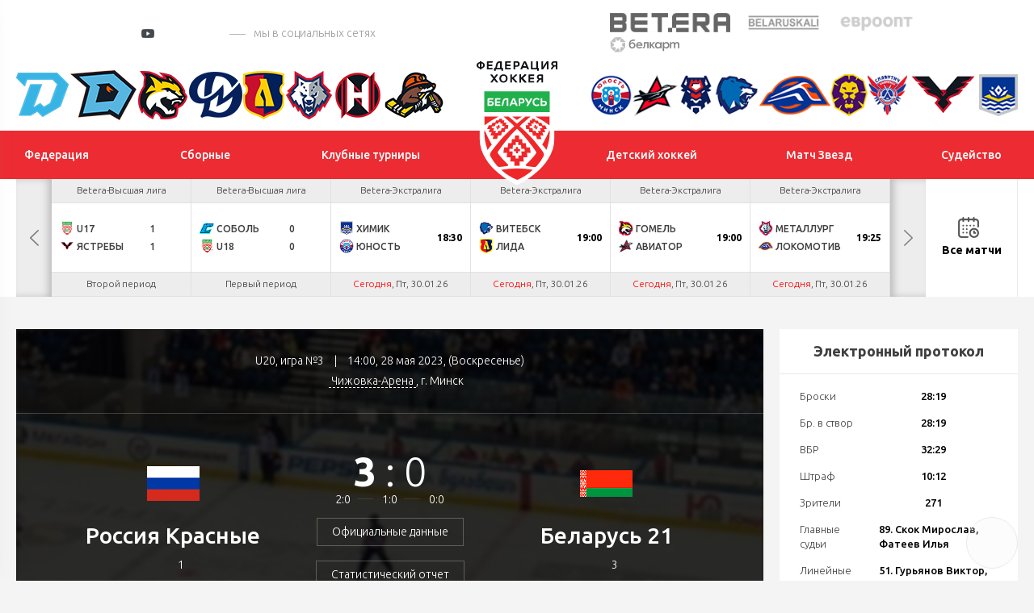

--- FILE ---
content_type: text/html; charset=UTF-8
request_url: https://hockey.by/gamecenter/239388/
body_size: 24746
content:
<!DOCTYPE html>
	<html lang="ru">
	<head>

		<title>№3</title>
		<meta http-equiv="X-UA-Compatible" content="IE=edge">
		<meta name="viewport" content="width=device-width, initial-scale=1"/>
		<meta name="format-detection" content="telephone=no"/>
                <meta http-equiv="Content-Type" content="text/html; charset=UTF-8" />
<meta name="robots" content="index, follow" />
<meta name="keywords" content="№3" />
<meta name="description" content="№3" />
<script data-skip-moving="true">(function(w, d, n) {var cl = "bx-core";var ht = d.documentElement;var htc = ht ? ht.className : undefined;if (htc === undefined || htc.indexOf(cl) !== -1){return;}var ua = n.userAgent;if (/(iPad;)|(iPhone;)/i.test(ua)){cl += " bx-ios";}else if (/Windows/i.test(ua)){cl += ' bx-win';}else if (/Macintosh/i.test(ua)){cl += " bx-mac";}else if (/Linux/i.test(ua) && !/Android/i.test(ua)){cl += " bx-linux";}else if (/Android/i.test(ua)){cl += " bx-android";}cl += (/(ipad|iphone|android|mobile|touch)/i.test(ua) ? " bx-touch" : " bx-no-touch");cl += w.devicePixelRatio && w.devicePixelRatio >= 2? " bx-retina": " bx-no-retina";if (/AppleWebKit/.test(ua)){cl += " bx-chrome";}else if (/Opera/.test(ua)){cl += " bx-opera";}else if (/Firefox/.test(ua)){cl += " bx-firefox";}ht.className = htc ? htc + " " + cl : cl;})(window, document, navigator);</script>


<link href="/local/templates/test_index/css/normalize.min.css?15843571521842" type="text/css"  data-template-style="true"  rel="stylesheet" />
<link href="/local/templates/test_index/css/jquery.formstyler.min.css?15843571521783" type="text/css"  data-template-style="true"  rel="stylesheet" />
<link href="/local/templates/test_index/css/magnific-popup.css?15843571526959" type="text/css"  data-template-style="true"  rel="stylesheet" />
<link href="/local/templates/test_index/css/slick.css?15843571521729" type="text/css"  data-template-style="true"  rel="stylesheet" />
<link href="/local/templates/test_index/css/lightgallery.css?158435715224758" type="text/css"  data-template-style="true"  rel="stylesheet" />
<link href="/local/templates/test_index/css/style.css?1694068482210193" type="text/css"  data-template-style="true"  rel="stylesheet" />
<link href="/local/templates/test_index/css/calendar.css?160793305024466" type="text/css"  data-template-style="true"  rel="stylesheet" />
<link href="/local/templates/test_index/css/playoff.css?17119736214012" type="text/css"  data-template-style="true"  rel="stylesheet" />
<link href="/local/templates/test_index/css/costume.css?174179319116092" type="text/css"  data-template-style="true"  rel="stylesheet" />
<link href="/local/templates/test_index/css/modal.css?15843571522323" type="text/css"  data-template-style="true"  rel="stylesheet" />
<link href="/local/templates/test_index/css/bubles.css?15870459691551" type="text/css"  data-template-style="true"  rel="stylesheet" />
<link href="/local/templates/test_index/css/glossary.css?159551176410196" type="text/css"  data-template-style="true"  rel="stylesheet" />
<link href="/local/templates/test_index/css/matches.css?173410163444921" type="text/css"  data-template-style="true"  rel="stylesheet" />
<link href="/local/templates/test_index/css/resp.css?171095012036664" type="text/css"  data-template-style="true"  rel="stylesheet" />
<link href="/local/templates/test_index/css/icons.css?1599039566542" type="text/css"  data-template-style="true"  rel="stylesheet" />







<link href="https://fonts.googleapis.com/css?family=Ubuntu:300,300i,400,400i,500,500i,700&amp;subset=cyrillic" rel="stylesheet">
<link rel="stylesheet" href="//cdnjs.cloudflare.com/ajax/libs/jquery-datetimepicker/2.5.20/jquery.datetimepicker.min.css" />
<link rel="stylesheet" href="//cdn.datatables.net/1.10.24/css/jquery.dataTables.min.css" />
<link rel="stylesheet" href="/local/templates/test_index/css/jTable.css" />
                


		<!--[if lt IE 9]>
				<![endif]-->
	</head>
<body>

<div id="wrapper" class="wrapper">
	<header class="header" id="header">

		<div class="h-top">
			<div class="inner">
				<div class="flex valign-center align-justify">

					<div class="h-top-socials">
                        							<a href="https://vk.com/hockey_bel" target="_blank">
								<svg class="sprite s-vk">
									<use xlink:href="/local/templates/test_index/svg/svg/symbols.svg#s-vk">
									</use>
								</svg>
							</a>
                                                							<a href="https://www.facebook.com/hockey.by" target="_blank">
								<svg class="sprite s-fb">
									<use xlink:href="/local/templates/test_index/svg/svg/symbols.svg#s-fb">
									</use>
								</svg>
							</a>
                                                							<a href="https://www.instagram.com/hockey.by/" target="_blank">
								<svg class="sprite s-insta">
									<use xlink:href="/local/templates/test_index/svg/svg/symbols.svg#s-insta">
									</use>
								</svg>
							</a>
                        
                        							<a href="https://twitter.com/hockey_blr" target="_blank">
								<svg class="sprite s-tw">
									<use xlink:href="/local/templates/test_index/svg/svg/symbols.svg#s-tw">
									</use>
								</svg>
							</a>
                                                							<a href="https://www.youtube.com/channel/UCZ656FSO-sWqPnQfJOLlHhg" target="_blank" class="header-yt">
								<i></i>
								<svg class="sprite s-tw">
									<use xlink:href="/local/templates/test_index/svg/svg/symbols.svg#s-tw">
									</use>
								</svg>
							</a>
                                                                            <a href="https://t.me/hockeyby" class="header-tg" target="_blank"><i class="icon"></i></a>
                                                                            <a href="https://www.tiktok.com/@hockey.by" class="header-tik" target="_blank"><i class="icon"></i></a>
                                                                            <span class="s-title">мы в социальных сетях</span>
                        					</div>


					<div class="h-top-partners">
						<div class="flex align-right valign-center">
							
                            
	<div class="h-partners">
        			<div class="item" id="bx_3218110189_2">
				<a target="_blank" href="https://pm.by/ru/popup/registration?yclid=8608597037211975679&utm_source=context_yandex_branded&t_group=yandex&utm_content=13859663649&utm_medium=cpc&campaign_name=NONSTOP_S_BT_Брендовые%20Betera%20%28CPC%29&keyword=бетера&creative_id=0&campaign_type=type">
					<img src="/upload/iblock/d31/5pfgrw40rcvhv4180o2je8gp3s7r1uhs/%D0%B8%D0%B7%D0%BE%D0%B1%D1%80%D0%B0%D0%B6%D0%B5%D0%BD%D0%B8%D0%B5_2025-02-19_142925858.png" alt="alt">
				</a>
			</div>
        			<div class="item" id="bx_3218110189_1">
				<a target="_blank" href="https://belaruskali.by">
					<img src="/upload/iblock/f9b/belaruskali.png" alt="alt">
				</a>
			</div>
        			<div class="item" id="bx_3218110189_3">
				<a target="_blank" href="https://evroopt.by/">
					<img src="/upload/iblock/886/evroopt.png" alt="alt">
				</a>
			</div>
        			<div class="item" id="bx_3218110189_195249">
				<a target="_blank" href="https://belkart.by">
					<img src="/upload/iblock/696/fqg87luwporzz8lbfer5jhx038r1eps2/%D0%9B%D0%BE%D0%B3%D0%BE%D1%82%D0%B8%D0%BF-%D0%BD%D0%B0-%D0%BF%D0%BB%D0%B0%D1%88%D0%BA%D0%B5-1.png" alt="alt">
				</a>
			</div>
        
	</div><!--.h-partners-->
                            
							<a href="/search/" class="search-toggler">
								<svg class="sprite svg-search">
									<use xlink:href="/local/templates/test_index/svg/svg/symbols.svg#glass">
								</svg>
							</a>

						</div>
					</div>

				</div>
			</div>
		</div><!--.h-top-->

        
<div class="h-teams">
    <div class="inner">
        <div class="flex align-justify valign-center">
            <div class="h-teams-left">
                <div class="flex align-justify valign-center">

                    	                                        <div class="team-logo" id="bx_651765591_18684">
                        <a href="https://hcdinamo.by/">
                            <img src="/upload/iblock/29a/29a0c1d1ee49b799567e678f6a0992d1.png" alt="Динамо-Минск">
                            <span class="team-hint">Динамо-Минск</span>
                        </a>
                    </div>
                                        	                                        <div class="team-logo" id="bx_651765591_217013">
                        <a href="http://shinnik.hcdinamo.by">
                            <img src="/upload/iblock/1f8/sfapg80jta6anreygok0g848ykfyvo7l/D.SH__fin2.png" alt="Динамо-Шинник">
                            <span class="team-hint">Динамо-Шинник</span>
                        </a>
                    </div>
                                        	                                        <div class="team-logo" id="bx_651765591_18686">
                        <a href="https://gomel.hockey.by/">
                            <img src="/upload/iblock/7e1/7e1299a0af27a9f697c2a46e06380ce4.png" alt="Гомель">
                            <span class="team-hint">Гомель</span>
                        </a>
                    </div>
                                        	                                        <div class="team-logo" id="bx_651765591_37758">
                        <a href="https://hcmolodechno.hockey.by/">
                            <img src="/upload/iblock/c66/c66823417c1d8a434423ef46b8a0dd54.png" alt="Динамо-Молодечно">
                            <span class="team-hint">Динамо-Молодечно</span>
                        </a>
                    </div>
                                        	                                        <div class="team-logo" id="bx_651765591_18699">
                        <a href="https://lida.hockey.by/">
                            <img src="/upload/iblock/7d0/7d012612a6e21be23bb4d2f3826fb09b.png" alt="Лида">
                            <span class="team-hint">Лида</span>
                        </a>
                    </div>
                                        	                                        <div class="team-logo" id="bx_651765591_18697">
                        <a href="https://metallurg.hockey.by/">
                            <img src="/upload/iblock/3bc/3bc7381f41fa218765f4c9a423decd92.png" alt="Металлург">
                            <span class="team-hint">Металлург</span>
                        </a>
                    </div>
                                        	                                        <div class="team-logo" id="bx_651765591_18685">
                        <a href="https://neman.hockey.by/">
                            <img src="/upload/iblock/fd2/fd22069c5ccdea33c64374a9413002b1.png" alt="Неман">
                            <span class="team-hint">Неман</span>
                        </a>
                    </div>
                                        	                                        <div class="team-logo" id="bx_651765591_18689">
                        <a href="https://shahter.hockey.by/">
                            <img src="/upload/iblock/d91/d916821054974ce4e6a8c2a3d9f8a6b7.png" alt="Шахтер">
                            <span class="team-hint">Шахтер</span>
                        </a>
                    </div>
                                        	                                        	                                        	                                        	                                        	                                        	                                        	                                        	                                        	                                                        </div>
            </div><!--.h-teams-left-->

            <div class="h-teams-right">
                <div class="flex align-justify valign-center">
                                                                                                                                                                                                                                                                                                                                                                                                                                                                                                                                                                                                                            <div class="team-logo" id="bx_651765591_18687">
                                <a href="https://junost.hockey.by/">
                                    <img src="/upload/iblock/a77/a77f3a0c8cdd3f2dc4f002cfcf378813.png" alt="Юность">
                                    <span class="team-hint">Юность</span>
                                </a>
                            </div>
                                                                                                                    <div class="team-logo" id="bx_651765591_18693">
                                <a href="https://baranovichi.hockey.by/">
                                    <img src="/upload/iblock/186/gdeyvdg65xp5c033xdip4m3egnduyyq6/%D0%90%D0%B2%D0%B8%D0%B0%D1%82%D0%BE%D1%80.png" alt="Авиатор">
                                    <span class="team-hint">Авиатор</span>
                                </a>
                            </div>
                                                                                                                    <div class="team-logo" id="bx_651765591_18698">
                                <a href="https://brest.hockey.by/">
                                    <img src="/upload/iblock/58d/58d0d09c6c4e6e41789404599bb3122d.png" alt="Брест">
                                    <span class="team-hint">Брест</span>
                                </a>
                            </div>
                                                                                                                    <div class="team-logo" id="bx_651765591_18690">
                                <a href="https://vitebsk.hockey.by">
                                    <img src="/upload/iblock/eb6/eb6a2ce9e61d1efcf87d6d3858b36e11.png" alt="Витебск">
                                    <span class="team-hint">Витебск</span>
                                </a>
                            </div>
                                                                                                                    <div class="team-logo" id="bx_651765591_18692">
                                <a href="https://lokomotiv.hockey.by/">
                                    <img src="/upload/iblock/a90/a90a176a326c551a9ebcf72bbd29d3a8.png" alt="Локомотив">
                                    <span class="team-hint">Локомотив</span>
                                </a>
                            </div>
                                                                                                                    <div class="team-logo" id="bx_651765591_18696">
                                <a href="https://mogilev.hockey.by/">
                                    <img src="/upload/iblock/0cb/0cb2bd1efd94bce15e18c7d8e9d97a4c.png" alt="Могилев">
                                    <span class="team-hint">Могилев</span>
                                </a>
                            </div>
                                                                                                                    <div class="team-logo" id="bx_651765591_303142">
                                <a href="https://slavutich.hockey.by/">
                                    <img src="/upload/iblock/ed4/mvhr43q205ggbndyfry0srd7qk87bl8x/slavutich-logo-min.png" alt="Славутич">
                                    <span class="team-hint">Славутич</span>
                                </a>
                            </div>
                                                                                                                    <div class="team-logo" id="bx_651765591_18694">
                                <a href="https://pinsk.hockey.by/">
                                    <img src="/upload/iblock/d0c/d0cd2cc4dfca72cfb7722f26229ed01c.png" alt="Ястребы">
                                    <span class="team-hint">Ястребы</span>
                                </a>
                            </div>
                                                                                                                    <div class="team-logo" id="bx_651765591_18695">
                                <a href="https://hchimik.hockey.by/">
                                    <img src="/upload/iblock/949/9498e233e11fecd281b398bf88569c82.png" alt="Химик">
                                    <span class="team-hint">Химик</span>
                                </a>
                            </div>
                                                            </div>
            </div><!--.h-teams-right-->
        </div>
    </div>
</div>

        <div class="h-mid">
	<div class="inner">
		<div class="flex align-justify valign-center">
            <div class="h-mid-logo">
                <a class="logo " href="/">
                    <!-- <div class="logo-txt">Федерация хоккея</div> -->
                                        <img  src="/upload/uf/aef/aeff844791149a5cec35e5b38280b392.svg" alt="">
                </a>
            </div>
            						<ul class="h-menu h-menu-left">
                            								<li id="bx_1847241719_1">
									<a href="/federation/history/" ><span>Федерация</span></a>

                                    
										<ul>
                                            												<li><a href="/federation/history/">История</a></li>
                                            												<li><a href="/federation/struktura/">Структура</a></li>
                                            												<li><a href="/icearenas/">Ледовые арены</a></li>
                                            												<li><a href="/doc/">Официальные документы</a></li>
                                            												<li><a href="/contacts/">Контакты</a></li>
                                            												<li><a href="https://hockey.by/gossimvolika.php">Государственная символика</a></li>
                                            												<li><a href="/cooperative/">Сотрудничество</a></li>
                                            												<li><a href="https://hockey.by/doc_rules/">Правила поведения</a></li>
                                            
										</ul>
                                    								</li>


                                								<li id="bx_1847241719_3">
									<a href="/teams/natsionalnaya-sbornaya/" ><span>Сборные</span></a>

                                    
										<ul>
                                            												<li><a href="/teams/natsionalnaya-sbornaya/">Национальная</a></li>
                                            												<li><a href="/teams/molodezhnaya-u20/">Молодежная U20</a></li>
                                            												<li><a href="/teams/yuniorskaya-u18/">Юниорская U18</a></li>
                                            												<li><a href="/teams/yuniorskaya-u17/">Юношеская U17</a></li>
                                            												<li><a href="/teams/yuniorskaya-u16/">Юношеская U16</a></li>
                                            												<li><a href="/teams/women/">Женский хоккей</a></li>
                                            												<li><a href="https://hockey.by/teams/kalendar-sbornykh/">Календарь сборных</a></li>
                                            
										</ul>
                                    								</li>


                                								<li id="bx_1847241719_4">
									<a href="/natsionalnyy-chempionat/ekstraliga-a/" ><span>Клубные турниры</span></a>

                                    
										<ul>
                                            												<li><a href="/natsionalnyy-chempionat/ekstraliga-a/">Экстралига</a></li>
                                            												<li><a href="/natsionalnyy-chempionat/vysshaya-liga/">Высшая лига</a></li>
                                            												<li><a href="/natsionalnyy-chempionat/kubok-ruslana-saleya/">Кубок Руслана Салея</a></li>
                                            												<li><a href="/natsionalnyy-chempionat/kubok-tsyplakova/">Кубок Цыплакова</a></li>
                                            												<li><a href="https://hockey.by/natsionalnyy-chempionat/womenshockey/">Женская лига</a></li>
                                            												<li><a href="https://hockey.by/closing-ceremony/">Церемония закрытия</a></li>
                                            												<li><a href="/kvalifikatsionnye-predlozheniya/">Квалификационные предложения</a></li>
                                            
										</ul>
                                    								</li>


                                						</ul>
                    						<ul class="h-menu h-menu-right">
                            								<li id="bx_1847241719_5">
									<a href="/junior/hockey_schools/" ><span>Детский хоккей</span></a>

                                    
										<ul>
                                            												<li><a href="/junior/hockey_schools/">Хоккейные школы</a></li>
                                            												<li><a href="/glossary/">База упражнений</a></li>
                                            												<li><a href="/junior/hockey_data/">Методика подготовки</a></li>
                                            												<li><a href="https://hockey.by/proekt-pyat-zvezd/">Проект «Пять звезд»</a></li>
                                            												<li><a href="https://hockey.by/statistic_junior/playoff/?competition=20-21">Турнирные таблицы</a></li>
                                            
										</ul>
                                    								</li>


                                								<li id="bx_1847241719_3476">
									<a href="/match-zvyozd/" ><span>Матч Звезд</span></a>

                                    								</li>


                                								<li id="bx_1847241719_3128">
									<a href="/referees/" ><span>Судейство</span></a>

                                    
										<ul>
                                            												<li><a href="/hochustatarbitrom/">Как стать хоккейным арбитром?</a></li>
                                            												<li><a href="/referees/">Судьи ОЧБ</a></li>
                                            												<li><a href="/referees/doc/">Методические пособия</a></li>
                                            												<li><a href="https://hockey.by/referees/zapros-na-rassmotrenie-igrovogo-epizoda.php">Запрос на рассмотрение игрового эпизода в ОЧБ</a></li>
                                            												<li><a href="https://hockey.by/disqualification">Дисквалификации ОПРБ и РС</a></li>
                                            
										</ul>
                                    								</li>


                                						</ul>
                    		</div>
	</div>
</div><!--.h-mid-->
        
    <div class="h-bottom">
        <div class="inner">
            <div class="h-new-schedule">
                <div class="slick-new-schedule">

                                                                    
                        <div class="hsc-item hsc-completed" id="bx_2109608337_357234" data-time="28.01.26">


                            
                            <a href="/gamecenter/357234/" class="hsc-link" target="_blank" >
                                <div class="hsc-league">Betera-Экстралига</div>
                                <div class="hsc-match">
                                    <div class="hsc-team  ">
                                                                                    <img src="/cache/upload/iblock/361/3614c3f3bd3308999afc6d3047ae73c0-24x24.png" alt="" class="hsc-team-logo">
                                        

                                        <span class="hsc-team-name">Витебск</span>
                                                                                    <span class="hsc-team-points">1</span>
                                                                            </div>
                                    <div class="hsc-team ">
                                                                                    <img src="/cache/upload/iblock/21d/ybrvgjlfk6yq2sdmkuy8pjtjit02kift/345-24x24.png" alt="" class="hsc-team-logo">
                                                                                <span class="hsc-team-name">Лида</span>
                                                                                    <span class="hsc-team-points">2</span>
                                                                            </div>
                                    
                                                                    </div>
                                                                                                                                                                                    <div class="hsc-date">Ср, 28.01.26</div>
                                                            </a>
                        </div>

                                                                    
                        <div class="hsc-item hsc-completed" id="bx_2109608337_357238" data-time="28.01.26">


                            
                            <a href="/gamecenter/357238/" class="hsc-link" target="_blank" >
                                <div class="hsc-league">Betera-Экстралига</div>
                                <div class="hsc-match">
                                    <div class="hsc-team  hsc-winner">
                                                                                    <img src="/cache/upload/iblock/181/181d0fcf734102174ea0fa177c215689-24x24.png" alt="" class="hsc-team-logo">
                                        

                                        <span class="hsc-team-name">Металлург</span>
                                                                                    <span class="hsc-team-points">3</span>
                                                                            </div>
                                    <div class="hsc-team  hsc-winner">
                                                                                    <img src="/cache/upload/iblock/2e5/8vqi8pu7d1o0m321oo4lww2u064xftks/2345-24x24.png" alt="" class="hsc-team-logo">
                                                                                <span class="hsc-team-name">Локомотив</span>
                                                                                    <span class="hsc-team-points">1</span>
                                                                            </div>
                                    
                                                                    </div>
                                                                                                                                                                                    <div class="hsc-date">Ср, 28.01.26</div>
                                                            </a>
                        </div>

                                                                    
                        <div class="hsc-item hsc-completed" id="bx_2109608337_361989" data-time="29.01.26">


                            
                            <a href="/gamecenter/361989/" class="hsc-link" target="_blank" >
                                <div class="hsc-league">КХЛ</div>
                                <div class="hsc-match">
                                    <div class="hsc-team  hsc-winner">
                                                                                    <img src="/cache/upload/iblock/b55/k3f6ivqfgj3241nune7m64g3tai9zrka/Сибирь-24x24.png" alt="" class="hsc-team-logo">
                                        

                                        <span class="hsc-team-name">Сибирь</span>
                                                                                    <span class="hsc-team-points">4</span>
                                                                            </div>
                                    <div class="hsc-team  hsc-winner">
                                                                                    <img src="/cache/upload/iblock/946/9u6l7uqz6nq6iowvvrpqrlpdmj0rqeh6/logo-main-24x24.png" alt="" class="hsc-team-logo">
                                                                                <span class="hsc-team-name">Динамо Мн</span>
                                                                                    <span class="hsc-team-points">1</span>
                                                                            </div>
                                    
                                                                                                                
                                                                    </div>
                                                                                                                                                                                    <div class="hsc-date">Чт, 29.01.26</div>
                                                            </a>
                        </div>

                                                                    
                        <div class="hsc-item hsc-completed" id="bx_2109608337_357244" data-time="29.01.26">


                            
                            <a href="/gamecenter/357244/" class="hsc-link" target="_blank" >
                                <div class="hsc-league">Betera-Экстралига</div>
                                <div class="hsc-match">
                                    <div class="hsc-team  ">
                                                                                    <img src="/cache/upload/iblock/d17/tb6tqsbv09lkehfezvjdf9862jmv6mwd/Без названия (29)-24x24.png" alt="" class="hsc-team-logo">
                                        

                                        <span class="hsc-team-name">Брест</span>
                                                                                    <span class="hsc-team-points">2</span>
                                                                            </div>
                                    <div class="hsc-team ">
                                                                                    <img src="/cache/upload/iblock/b32/ij6ijsgo4zqdyhx40jo6bhafvl9spci3/12345-24x24.png" alt="" class="hsc-team-logo">
                                                                                <span class="hsc-team-name">Шахтер</span>
                                                                                    <span class="hsc-team-points">4</span>
                                                                            </div>
                                    
                                                                    </div>
                                                                                                                                                                                    <div class="hsc-date">Чт, 29.01.26</div>
                                                            </a>
                        </div>

                                                                    
                        <div class="hsc-item hsc-completed" id="bx_2109608337_358848" data-time="29.01.26">


                            
                            <a href="/gamecenter/358848/" class="hsc-link" target="_blank" >
                                <div class="hsc-league">Betera-Высшая лига</div>
                                <div class="hsc-match">
                                    <div class="hsc-team  ">
                                                                                    <img src="/cache/upload/iblock/8eb/fwy0cl9tkbg93qsxspk42tiid4y02yyd/U17-24x24.png" alt="" class="hsc-team-logo">
                                        

                                        <span class="hsc-team-name">U17</span>
                                                                                    <span class="hsc-team-points">0</span>
                                                                            </div>
                                    <div class="hsc-team ">
                                                                                    <img src="/cache/upload/iblock/27f/sdklufvo5zyz2orbeckrjzfj2kqn4msp/Без названия (46)-24x24.png" alt="" class="hsc-team-logo">
                                                                                <span class="hsc-team-name">Ястребы</span>
                                                                                    <span class="hsc-team-points">2</span>
                                                                            </div>
                                    
                                                                    </div>
                                                                                                                                                                                    <div class="hsc-date">Чт, 29.01.26</div>
                                                            </a>
                        </div>

                                                                    
                        <div class="hsc-item hsc-completed" id="bx_2109608337_358846" data-time="29.01.26">


                            
                            <a href="/gamecenter/358846/" class="hsc-link" target="_blank" >
                                <div class="hsc-league">Betera-Высшая лига</div>
                                <div class="hsc-match">
                                    <div class="hsc-team  hsc-winner">
                                                                                    <img src="/cache/upload/iblock/815/ekdbz6ufxva4gj2ar3t0xd1r8slzz0vh/Соболь-24x24.png" alt="" class="hsc-team-logo">
                                        

                                        <span class="hsc-team-name">Соболь</span>
                                                                                    <span class="hsc-team-points">4</span>
                                                                            </div>
                                    <div class="hsc-team  hsc-winner">
                                                                                    <img src="/cache/upload/iblock/1ef/1hf8rrtxozespgfv6lqpasj76nbgi7ac/U18-24x24.png" alt="" class="hsc-team-logo">
                                                                                <span class="hsc-team-name">U18</span>
                                                                                    <span class="hsc-team-points">3</span>
                                                                            </div>
                                    
                                                                            <div class="hsc-match-extd">
                                            <div class="hsc-match-circle"> Бул</div>
                                        </div>
                                                                    </div>
                                                                                                                                                                                    <div class="hsc-date">Чт, 29.01.26</div>
                                                            </a>
                        </div>

                                                                    
                        <div class="hsc-item hsc-completed" id="bx_2109608337_357246" data-time="29.01.26">


                            
                            <a href="/gamecenter/357246/" class="hsc-link" target="_blank" >
                                <div class="hsc-league">Betera-Экстралига</div>
                                <div class="hsc-match">
                                    <div class="hsc-team  ">
                                                                                    <img src="/cache/upload/iblock/02d/y9f6oqpi65n73eb2oe8qzma8enhl1fsz/567-24x24.png" alt="" class="hsc-team-logo">
                                        

                                        <span class="hsc-team-name">Могилев</span>
                                                                                    <span class="hsc-team-points">0</span>
                                                                            </div>
                                    <div class="hsc-team ">
                                                                                    <img src="/cache/upload/iblock/3c1/3c11145121f7db55d5a9c897e81b3f99-24x24.png" alt="" class="hsc-team-logo">
                                                                                <span class="hsc-team-name">Неман</span>
                                                                                    <span class="hsc-team-points">4</span>
                                                                            </div>
                                    
                                                                    </div>
                                                                                                                                                                                    <div class="hsc-date">Чт, 29.01.26</div>
                                                            </a>
                        </div>

                                                                    
                        <div class="hsc-item hsc-completed" id="bx_2109608337_357242" data-time="29.01.26">


                            
                            <a href="/gamecenter/357242/" class="hsc-link" target="_blank" >
                                <div class="hsc-league">Betera-Экстралига</div>
                                <div class="hsc-match">
                                    <div class="hsc-team  ">
                                                                                    <img src="/cache/upload/iblock/a40/deaag5wqmmwunfyv1q95wcgra9oxo74x/Без имени-1-24x24.png" alt="" class="hsc-team-logo">
                                        

                                        <span class="hsc-team-name">ДНМ-Молодечно</span>
                                                                                    <span class="hsc-team-points">2</span>
                                                                            </div>
                                    <div class="hsc-team ">
                                                                                    <img src="/cache/upload/iblock/bad/n148ev8oa241mwm718v0f8bep1hm4xrl/slavutich-logo-24x24.png" alt="" class="hsc-team-logo">
                                                                                <span class="hsc-team-name">Славутич</span>
                                                                                    <span class="hsc-team-points">3</span>
                                                                            </div>
                                    
                                                                            <div class="hsc-match-extd">
                                            <div class="hsc-match-circle"> Бул</div>
                                        </div>
                                                                    </div>
                                                                                                                                                                                    <div class="hsc-date">Чт, 29.01.26</div>
                                                            </a>
                        </div>

                                                                    
                        <div class="hsc-item " id="bx_2109608337_358862" data-time="30.01.26">


                            
                            <a href="/gamecenter/358862/" class="hsc-link" target="_blank" >
                                <div class="hsc-league">Betera-Высшая лига</div>
                                <div class="hsc-match">
                                    <div class="hsc-team  ">
                                                                                    <img src="/cache/upload/iblock/8eb/fwy0cl9tkbg93qsxspk42tiid4y02yyd/U17-24x24.png" alt="" class="hsc-team-logo">
                                        

                                        <span class="hsc-team-name">U17</span>
                                                                                    <span class="hsc-team-points">1</span>
                                                                            </div>
                                    <div class="hsc-team ">
                                                                                    <img src="/cache/upload/iblock/27f/sdklufvo5zyz2orbeckrjzfj2kqn4msp/Без названия (46)-24x24.png" alt="" class="hsc-team-logo">
                                                                                <span class="hsc-team-name">Ястребы</span>
                                                                                    <span class="hsc-team-points">1</span>
                                                                            </div>
                                    
                                                                    </div>
                                                                    <div class="hsc-date">Второй период</div>
                                                            </a>
                        </div>

                                                                    
                        <div class="hsc-item " id="bx_2109608337_358860" data-time="30.01.26">


                            
                            <a href="/gamecenter/358860/" class="hsc-link" target="_blank" >
                                <div class="hsc-league">Betera-Высшая лига</div>
                                <div class="hsc-match">
                                    <div class="hsc-team  ">
                                                                                    <img src="/cache/upload/iblock/815/ekdbz6ufxva4gj2ar3t0xd1r8slzz0vh/Соболь-24x24.png" alt="" class="hsc-team-logo">
                                        

                                        <span class="hsc-team-name">Соболь</span>
                                                                                    <span class="hsc-team-points">0</span>
                                                                            </div>
                                    <div class="hsc-team ">
                                                                                    <img src="/cache/upload/iblock/1ef/1hf8rrtxozespgfv6lqpasj76nbgi7ac/U18-24x24.png" alt="" class="hsc-team-logo">
                                                                                <span class="hsc-team-name">U18</span>
                                                                                    <span class="hsc-team-points">0</span>
                                                                            </div>
                                    
                                                                    </div>
                                                                    <div class="hsc-date">Первый период</div>
                                                            </a>
                        </div>

                                                                    
                        <div class="hsc-item " id="bx_2109608337_357250" data-time="30.01.26">


                            
                            <a href="/gamecenter/357250/" class="hsc-link" target="_blank" >
                                <div class="hsc-league">Betera-Экстралига</div>
                                <div class="hsc-match">
                                    <div class="hsc-team  ">
                                                                                    <img src="/cache/upload/iblock/c10/pig2msi8ykandwya0qdvsapc457zceyi/456-24x24.png" alt="" class="hsc-team-logo">
                                        

                                        <span class="hsc-team-name">Химик</span>
                                                                            </div>
                                    <div class="hsc-team ">
                                                                                    <img src="/cache/upload/iblock/c93/c935df386807567e65b309cb44c9eae1-24x24.png" alt="" class="hsc-team-logo">
                                                                                <span class="hsc-team-name">Юность</span>
                                                                            </div>
                                    
                                                                            <div class="hsc-match-extd">
                                            <div class="hsc-match-time">18:30</div>
                                        </div>
                                                                        </div>
                                                                                                                                                                                    <div class="hsc-date"><span class="tq_red">Сегодня</span>, Пт, 30.01.26</div>
                                                            </a>
                        </div>

                                                                    
                        <div class="hsc-item " id="bx_2109608337_357248" data-time="30.01.26">


                            
                            <a href="/gamecenter/357248/" class="hsc-link" target="_blank" >
                                <div class="hsc-league">Betera-Экстралига</div>
                                <div class="hsc-match">
                                    <div class="hsc-team  ">
                                                                                    <img src="/cache/upload/iblock/361/3614c3f3bd3308999afc6d3047ae73c0-24x24.png" alt="" class="hsc-team-logo">
                                        

                                        <span class="hsc-team-name">Витебск</span>
                                                                            </div>
                                    <div class="hsc-team ">
                                                                                    <img src="/cache/upload/iblock/21d/ybrvgjlfk6yq2sdmkuy8pjtjit02kift/345-24x24.png" alt="" class="hsc-team-logo">
                                                                                <span class="hsc-team-name">Лида</span>
                                                                            </div>
                                    
                                                                            <div class="hsc-match-extd">
                                            <div class="hsc-match-time">19:00</div>
                                        </div>
                                                                        </div>
                                                                                                                                                                                    <div class="hsc-date"><span class="tq_red">Сегодня</span>, Пт, 30.01.26</div>
                                                            </a>
                        </div>

                                                                    
                        <div class="hsc-item " id="bx_2109608337_357254" data-time="30.01.26">


                            
                            <a href="/gamecenter/357254/" class="hsc-link" target="_blank" >
                                <div class="hsc-league">Betera-Экстралига</div>
                                <div class="hsc-match">
                                    <div class="hsc-team  ">
                                                                                    <img src="/cache/upload/iblock/b93/txg9uf9wfz0lkwulr3x2gnifm4zm7mxu/Гомель1-24x24.png" alt="" class="hsc-team-logo">
                                        

                                        <span class="hsc-team-name">Гомель</span>
                                                                            </div>
                                    <div class="hsc-team ">
                                                                                    <img src="/cache/upload/iblock/92c/ieddtuhvxxs5odez4hublbj3y7e0e5cd/Без названия (49)-24x24.png" alt="" class="hsc-team-logo">
                                                                                <span class="hsc-team-name">Авиатор</span>
                                                                            </div>
                                    
                                                                            <div class="hsc-match-extd">
                                            <div class="hsc-match-time">19:00</div>
                                        </div>
                                                                        </div>
                                                                                                                                                                                    <div class="hsc-date"><span class="tq_red">Сегодня</span>, Пт, 30.01.26</div>
                                                            </a>
                        </div>

                                                                    
                        <div class="hsc-item " id="bx_2109608337_357252" data-time="30.01.26">


                            
                            <a href="/gamecenter/357252/" class="hsc-link" target="_blank" >
                                <div class="hsc-league">Betera-Экстралига</div>
                                <div class="hsc-match">
                                    <div class="hsc-team  ">
                                                                                    <img src="/cache/upload/iblock/181/181d0fcf734102174ea0fa177c215689-24x24.png" alt="" class="hsc-team-logo">
                                        

                                        <span class="hsc-team-name">Металлург</span>
                                                                            </div>
                                    <div class="hsc-team ">
                                                                                    <img src="/cache/upload/iblock/2e5/8vqi8pu7d1o0m321oo4lww2u064xftks/2345-24x24.png" alt="" class="hsc-team-logo">
                                                                                <span class="hsc-team-name">Локомотив</span>
                                                                            </div>
                                    
                                                                            <div class="hsc-match-extd">
                                            <div class="hsc-match-time">19:25</div>
                                        </div>
                                                                        </div>
                                                                                                                                                                                    <div class="hsc-date"><span class="tq_red">Сегодня</span>, Пт, 30.01.26</div>
                                                            </a>
                        </div>

                                                                    
                        <div class="hsc-item " id="bx_2109608337_361991" data-time="31.01.26">


                            
                            <a href="/gamecenter/361991/" class="hsc-link" target="_blank" >
                                <div class="hsc-league">КХЛ</div>
                                <div class="hsc-match">
                                    <div class="hsc-team  ">
                                                                                    <img src="/cache/upload/iblock/f24/bi1vups1p665fcxvdampzsyg05xwkr5v/Металлург-24x24.png" alt="" class="hsc-team-logo">
                                        

                                        <span class="hsc-team-name">Металлург Мг</span>
                                                                            </div>
                                    <div class="hsc-team ">
                                                                                    <img src="/cache/upload/iblock/946/9u6l7uqz6nq6iowvvrpqrlpdmj0rqeh6/logo-main-24x24.png" alt="" class="hsc-team-logo">
                                                                                <span class="hsc-team-name">Динамо Мн</span>
                                                                            </div>
                                    
                                                                            <div class="hsc-match-extd">
                                            <div class="hsc-match-time">14:30</div>
                                        </div>
                                                                        </div>
                                                                                                                                                                                    <div class="hsc-date">Сб, 31.01.26</div>
                                                            </a>
                        </div>

                                                                    
                        <div class="hsc-item " id="bx_2109608337_358852" data-time="02.02.26">


                            
                            <a href="/gamecenter/358852/" class="hsc-link" target="_blank" >
                                <div class="hsc-league">Betera-Высшая лига</div>
                                <div class="hsc-match">
                                    <div class="hsc-team  ">
                                                                                    <img src="/cache/upload/iblock/3f0/3f040c44e4d2fbcb88e5e8774ba0ca60-24x24.png" alt="" class="hsc-team-logo">
                                        

                                        <span class="hsc-team-name">Нефтехимик</span>
                                                                            </div>
                                    <div class="hsc-team ">
                                                                                    <img src="/cache/upload/iblock/6e7/7m5hkxsuzj1w8natqyd0b2x1twzddupm/Беосталь-24x24.png" alt="" class="hsc-team-logo">
                                                                                <span class="hsc-team-name">Белсталь</span>
                                                                            </div>
                                    
                                                                            <div class="hsc-match-extd">
                                            <div class="hsc-match-time">17:00</div>
                                        </div>
                                                                        </div>
                                                                                                                                                                                    <div class="hsc-date">Пн, 02.02.26</div>
                                                            </a>
                        </div>

                                                                    
                        <div class="hsc-item " id="bx_2109608337_398275" data-time="02.02.26">


                            
                            <a href="/gamecenter/398275/" class="hsc-link" target="_blank" >
                                <div class="hsc-league">Eurasia Jastar Cup</div>
                                <div class="hsc-match">
                                    <div class="hsc-team  ">
                                                                                    <img src="/cache/upload/iblock/464/8nrankw5cgtk12gph2975yld99yxcgw8/8171e70acedc6929904868f95fc738c3-24x24.png" alt="" class="hsc-team-logo">
                                        

                                        <span class="hsc-team-name">Казахстан U18</span>
                                                                            </div>
                                    <div class="hsc-team ">
                                                                                    <img src="/cache/upload/iblock/b7c/dutsr7kyge3q8r3rtifsaqyu87ndr92n/изображение_2025-08-27_145956627-24x24.png" alt="" class="hsc-team-logo">
                                                                                <span class="hsc-team-name">Беларусь U17</span>
                                                                            </div>
                                    
                                                                            <div class="hsc-match-extd">
                                            <div class="hsc-match-time">17:00</div>
                                        </div>
                                                                        </div>
                                                                                                                                                                                    <div class="hsc-date">Пн, 02.02.26</div>
                                                            </a>
                        </div>

                                                                    
                        <div class="hsc-item " id="bx_2109608337_358850" data-time="02.02.26">


                            
                            <a href="/gamecenter/358850/" class="hsc-link" target="_blank" >
                                <div class="hsc-league">Betera-Высшая лига</div>
                                <div class="hsc-match">
                                    <div class="hsc-team  ">
                                                                                    <img src="/cache/upload/iblock/0d8/0d8042f3d0542aa092a1a7991444d307-24x24.png" alt="" class="hsc-team-logo">
                                        

                                        <span class="hsc-team-name">Медведи</span>
                                                                            </div>
                                    <div class="hsc-team ">
                                                                                    <img src="/cache/upload/iblock/c4a/c4a656d781fa65eebfa7e3748aafc3fb-24x24.png" alt="" class="hsc-team-logo">
                                                                                <span class="hsc-team-name">Львы</span>
                                                                            </div>
                                    
                                                                            <div class="hsc-match-extd">
                                            <div class="hsc-match-time">17:00</div>
                                        </div>
                                                                        </div>
                                                                                                                                                                                    <div class="hsc-date">Пн, 02.02.26</div>
                                                            </a>
                        </div>

                                                                    
                        <div class="hsc-item " id="bx_2109608337_358844" data-time="02.02.26">


                            
                            <a href="/gamecenter/358844/" class="hsc-link" target="_blank" >
                                <div class="hsc-league">Betera-Высшая лига</div>
                                <div class="hsc-match">
                                    <div class="hsc-team  ">
                                                                                    <img src="/cache/upload/iblock/1eb/1eb183ae4efde3a323f3664d2b68e188-24x24.png" alt="" class="hsc-team-logo">
                                        

                                        <span class="hsc-team-name">Рыси</span>
                                                                            </div>
                                    <div class="hsc-team ">
                                                                                    <img src="/cache/upload/iblock/288/tdn50o0b8ewcvuw1m0y5pa1ihacxn4kf/Олимпик-24x24.png" alt="" class="hsc-team-logo">
                                                                                <span class="hsc-team-name">ДНМ-Олимпик</span>
                                                                            </div>
                                    
                                                                            <div class="hsc-match-extd">
                                            <div class="hsc-match-time">17:00</div>
                                        </div>
                                                                        </div>
                                                                                                                                                                                    <div class="hsc-date">Пн, 02.02.26</div>
                                                            </a>
                        </div>

                                                                    
                        <div class="hsc-item " id="bx_2109608337_358840" data-time="02.02.26">


                            
                            <a href="/gamecenter/358840/" class="hsc-link" target="_blank" >
                                <div class="hsc-league">Betera-Высшая лига</div>
                                <div class="hsc-match">
                                    <div class="hsc-team  ">
                                                                                    <img src="/cache/upload/iblock/3d8/3d8ad0398a371d50c8a4720106a1b3ee-24x24.png" alt="" class="hsc-team-logo">
                                        

                                        <span class="hsc-team-name">Прогресс</span>
                                                                            </div>
                                    <div class="hsc-team ">
                                                                                    <img src="/cache/upload/iblock/ce2/y2k122ji8898ti34yqsb6zvt9yh9dfv4/Локомотив-24x24.png" alt="" class="hsc-team-logo">
                                                                                <span class="hsc-team-name">Локо</span>
                                                                            </div>
                                    
                                                                            <div class="hsc-match-extd">
                                            <div class="hsc-match-time">17:00</div>
                                        </div>
                                                                        </div>
                                                                                                                                                                                    <div class="hsc-date">Пн, 02.02.26</div>
                                                            </a>
                        </div>

                                                                    
                        <div class="hsc-item " id="bx_2109608337_358842" data-time="02.02.26">


                            
                            <a href="/gamecenter/358842/" class="hsc-link" target="_blank" >
                                <div class="hsc-league">Betera-Высшая лига</div>
                                <div class="hsc-match">
                                    <div class="hsc-team  ">
                                                                                    <img src="/cache/upload/iblock/ca1/ca15037d5a71dfc43276d5900f1adc55-24x24.png" alt="" class="hsc-team-logo">
                                        

                                        <span class="hsc-team-name">Юниор</span>
                                                                            </div>
                                    <div class="hsc-team ">
                                                                                    <img src="/cache/upload/iblock/492/kthtul00x5p3domu8ousvwrhevu5myr5/photo_2024-08-02_13-34-49-removebg-preview-24x24.png" alt="" class="hsc-team-logo">
                                                                                <span class="hsc-team-name">Рыцари</span>
                                                                            </div>
                                    
                                                                            <div class="hsc-match-extd">
                                            <div class="hsc-match-time">18:00</div>
                                        </div>
                                                                        </div>
                                                                                                                                                                                    <div class="hsc-date">Пн, 02.02.26</div>
                                                            </a>
                        </div>

                                                                    
                        <div class="hsc-item " id="bx_2109608337_398277" data-time="03.02.26">


                            
                            <a href="/gamecenter/398277/" class="hsc-link" target="_blank" >
                                <div class="hsc-league">Eurasia Jastar Cup</div>
                                <div class="hsc-match">
                                    <div class="hsc-team  ">
                                                                                    <img src="/cache/upload/iblock/0b4/hma18rhktr4fagavgw68cm70v9egynqt/изображение_2025-08-27_145956627-24x24.png" alt="" class="hsc-team-logo">
                                        

                                        <span class="hsc-team-name">Беларусь U17</span>
                                                                            </div>
                                    <div class="hsc-team ">
                                                                                    <img src="/cache/upload/iblock/4ab/zohl697ghw68hiy1w2picyho30hixtmm/Россия-24x24.png" alt="" class="hsc-team-logo">
                                                                                <span class="hsc-team-name">Россия U16</span>
                                                                            </div>
                                    
                                                                            <div class="hsc-match-extd">
                                            <div class="hsc-match-time">13:00</div>
                                        </div>
                                                                        </div>
                                                                                                                                                                                    <div class="hsc-date">Вт, 03.02.26</div>
                                                            </a>
                        </div>

                                                                    
                        <div class="hsc-item " id="bx_2109608337_358858" data-time="03.02.26">


                            
                            <a href="/gamecenter/358858/" class="hsc-link" target="_blank" >
                                <div class="hsc-league">Betera-Высшая лига</div>
                                <div class="hsc-match">
                                    <div class="hsc-team  ">
                                                                                    <img src="/cache/upload/iblock/1eb/1eb183ae4efde3a323f3664d2b68e188-24x24.png" alt="" class="hsc-team-logo">
                                        

                                        <span class="hsc-team-name">Рыси</span>
                                                                            </div>
                                    <div class="hsc-team ">
                                                                                    <img src="/cache/upload/iblock/288/tdn50o0b8ewcvuw1m0y5pa1ihacxn4kf/Олимпик-24x24.png" alt="" class="hsc-team-logo">
                                                                                <span class="hsc-team-name">ДНМ-Олимпик</span>
                                                                            </div>
                                    
                                                                            <div class="hsc-match-extd">
                                            <div class="hsc-match-time">13:00</div>
                                        </div>
                                                                        </div>
                                                                                                                                                                                    <div class="hsc-date">Вт, 03.02.26</div>
                                                            </a>
                        </div>

                                                                    
                        <div class="hsc-item " id="bx_2109608337_358856" data-time="03.02.26">


                            
                            <a href="/gamecenter/358856/" class="hsc-link" target="_blank" >
                                <div class="hsc-league">Betera-Высшая лига</div>
                                <div class="hsc-match">
                                    <div class="hsc-team  ">
                                                                                    <img src="/cache/upload/iblock/ca1/ca15037d5a71dfc43276d5900f1adc55-24x24.png" alt="" class="hsc-team-logo">
                                        

                                        <span class="hsc-team-name">Юниор</span>
                                                                            </div>
                                    <div class="hsc-team ">
                                                                                    <img src="/cache/upload/iblock/492/kthtul00x5p3domu8ousvwrhevu5myr5/photo_2024-08-02_13-34-49-removebg-preview-24x24.png" alt="" class="hsc-team-logo">
                                                                                <span class="hsc-team-name">Рыцари</span>
                                                                            </div>
                                    
                                                                            <div class="hsc-match-extd">
                                            <div class="hsc-match-time">13:00</div>
                                        </div>
                                                                        </div>
                                                                                                                                                                                    <div class="hsc-date">Вт, 03.02.26</div>
                                                            </a>
                        </div>

                    
                </div><!--.slick-schedule-->
                <div class="to-schedule-link">
                    <a href="https://hockey.by/calendar/">
                        <i class="i-calendar-big"></i>
                        <span>Все матчи</span>
                    </a>
                </div>
            </div>
        </div>
    </div><!--.h-bottom-->



	</header>

	<div id="middle">
	<div id="container" class="container">


	<div class="inner">










<div class="flex-row flex-layout">
    <main class="content flx-9 flx-m-12">
        <div class="game-header">
                            <img src="/upload/iblock/1eb/t4minss47pzup4h9ble52uh7m5bq0p1e/match-bg-1.jpg" alt="alt" loading="lazy"
                     class="game-header-bg">
                        <div class="game-header-number">U20, игра №3 <span
                        class="v-dash">|</span> 14:00, 28 мая 2023, (Воскресенье)</div>
                            <div class="game-header-place"><a
                            href="/icearenas/">   Чижовка-Арена </a>, г. Минск                </div>
                        <div class="game-header-dash"></div>
            <div class="game-header-teams flex valign-center">
                <div class="game-header-team">
                                                                <a href="/new-admin/clubs/50/"
                           class="game-header-team-logo"><img src="/upload/resize_cache/iblock/ec8/zgcj8rx2se1ujxeuk3j3cpimmew43uca/65_65_1/1920px-Flag_of_Russia.svg.png"
                                                              alt="Россия Красные"
                                                              loading="lazy"></a>
                                        <a href="/new-admin/clubs/50/"
                       class="game-header-team-name">Россия Красные</a>
                    <div class="game-header-team-location"></div>
                                            <a href="/statistic/tables/?division=203"
                           class="game-header-team-rates">1</a>
                                        <div class="game-header-team-games">
                                            </div>
                </div><!--.team-->

                <div class="game-header-info">
                    <a href="/new-admin/games/7704/?print=protocol" class="game-header-info-score">
                        <span class="winner">3</span>
                        :
                        <span>0</span>
                    </a>
                                                            <div class="game-header-info-periods">
                        <div>
                                                                                    <span class="game-header-period">2:0</span>
                                                                                    <span class="game-header-period">1:0</span>
                                                                                    <span class="game-header-period">0:0</span>
                                                    </div>
                    </div>
                                            <div class="game-header-info-current">Официальные данные</div>
                                                                <div class="wrap-btn-stat"><a href="/new-admin/games/7704/?print=pdfstat" class="btn">Статистический отчет</a></div>
                                    </div><!--.info-->

                <div class="game-header-team">
                                                                    <a href="/new-admin/clubs/47/"
                           class="game-header-team-logo"><img src="/upload/resize_cache/iblock/30f/bse8lio6x6r3jmhr3y62wyf3lzwedcfx/65_65_1/Flag.jpg"
                                                              alt=""
                                                              loading="lazy"></a>
                                        <a href="/new-admin/clubs/47/"
                       class="game-header-team-name">Беларусь 21</a>
                    <div class="game-header-team-location"></div>
                                            <a href="/statistic/tables/?division=203"
                           class="game-header-team-rates">3</a>
                                        <div class="game-header-team-games">
                                            </div>
                </div><!--.team-->
            </div>
        </div><!--.game-header-->
        <div class="game-tabs game-margin flex">
            <a href="#game-tab-1">Перед матчем</a>

            <a href="#game-tab-2"
               class="ajax-content-load"
               data-href="/local/components/farba/news.detail/templates/match_after/ajax/text_translation.php?ID=7704"
               data-loaded="false">Текстовая
                трансляция</a>

            <a href="#game-tab-3"
               class="ajax-content-load"
               data-href="/local/components/farba/news.detail/templates/match_after/ajax/online_streaming.php?ID=239388"
               data-loaded="false">Онлайн трансляция</a>


            <a href="#game-tab-4"
               class="ajax-content-load current_tab"
               data-href="/local/components/farba/news.detail/templates/match_after/ajax/match_review.php?ID=239388"
               data-loaded="true">Обзор
                матча</a>
            <a href="#game-tab-5" class="ajax-content-load" 
               data-href="/local/components/farba/news.detail/templates/match_after/ajax/protocol.php?ID=7704"
               data-loaded="false">Протокол</a>
        </div>

        
        <div class="game-events">
            <div class="h2 game-block-title">Лента событий матча</div>
            <div class="slick-game-events">

                <div class="event-slide">
                    <div class="event-item">
                        <div class="event-item-body flex">
                            <div class="event-item-name">Начало игры</div>
                        </div>
                        <div class="event-item-type"></div>
                    </div>
                </div>
                                                                                        <div class="event-slide">
                                <div class="event-item">
                                    <div class="event-item-body flex">
                                        <div class="event-item-name">Начало 1 периода</div>
                                    </div>
                                    <div class="event-item-type"></div>
                                </div>
                            </div>
                        
                                                                <div class="event-slide">
                                            <div class="event-item">
                                                <div class="event-item-body flex">
                                                    <div class="event-item-img">
                                                                                                                <div class="event-item-icontype change"></div>
                                                                                                                    <div class="event-item-player-number" >35</div>
                                                                                                                </div>
                                                    <div class="event-item-right">
                                                        <div class="event-item-team"><a
                                                                    href="/new-admin/clubs/50/">Россия Красные</a>
                                                        </div>
                                                                                                                    <span class="event-item-date">00:00</span>,
                                                            <a href="/new-admin/players/9864/"
                                                               class="event-item-player">Сергей                                                                МУРАШОВ</a>
                                                            
                                                    </div>
                                                </div>
                                                <div class="event-item-type">Вратарь</div>
                                            </div>
                                        </div>
                                                                                <div class="event-slide">
                                            <div class="event-item">
                                                <div class="event-item-body flex">
                                                    <div class="event-item-img">
                                                                                                                <div class="event-item-icontype change"></div>
                                                                                                                    <div class="event-item-player-number" style="background:#FF6147 ;">50</div>
                                                                                                                </div>
                                                    <div class="event-item-right">
                                                        <div class="event-item-team"><a
                                                                    href="/new-admin/clubs/47/">Беларусь 21</a>
                                                        </div>
                                                                                                                    <span class="event-item-date">00:00</span>,
                                                            <a href="/new-admin/players/9544/"
                                                               class="event-item-player">Никита                                                                МЫТНИК</a>
                                                            
                                                    </div>
                                                </div>
                                                <div class="event-item-type">Вратарь</div>
                                            </div>
                                        </div>
                                                                                                                            <div class="event-slide">
                                                <div class="event-item">
                                                    <div class="event-item-body flex">
                                                        <div class="event-item-img">
                                                                                                                        <div class="event-item-icontype eject"></div>
                                                            <div class="event-item-player-number"
                                                                >11</div>
                                                        </div>
                                                        <div class="event-item-right">
                                                            <div class="event-item-team"><a
                                                                        href="/new-admin/clubs/50/">Россия Красные</a>
                                                            </div>
                                                            <span class="event-item-date">04:08</span>,
                                                            <a href="/new-admin/players/6165/"
                                                               class="event-item-player">Роман                                                                КАНЦЕРОВ</a>
                                                        </div>
                                                    </div>
                                                    <div class="event-item-type">
                                                                                                                    Удаление 2                                                            минуты
                                                                                                            </div>
                                                </div>
                                            </div>
                                                                                                                            <div class="event-slide">
                                            <div class="event-item">
                                                <div class="event-item-body flex">
                                                    <div class="event-item-img">
                                                                                                                <div class="event-item-icontype goal"></div>
                                                        <div class="event-item-player-number"
                                                            >11</div>
                                                    </div>
                                                    <div class="event-item-right">
                                                        <div class="event-item-team"><a
                                                                    href="/new-admin/clubs/50/">Россия Красные</a>
                                                        </div>
                                                        <span class="event-item-date">10:35</span>
                                                        <a href="/new-admin/players/6165/"
                                                           class="event-item-player">Роман                                                            КАНЦЕРОВ</a>, РС                                                        <div class="goal-series"><i></i><b>2</b> матчa подряд с голами</div>                                                    </div>
                                                </div>
                                                <div class="event-item-type">

                                                                                                    </div>
                                            </div>
                                        </div>
                                                                                <div class="event-slide">
                                            <div class="event-item">
                                                <div class="event-item-body flex">
                                                    <div class="event-item-img">
                                                                                                                <div class="event-item-icontype goal"></div>
                                                        <div class="event-item-player-number"
                                                            >10</div>
                                                    </div>
                                                    <div class="event-item-right">
                                                        <div class="event-item-team"><a
                                                                    href="/new-admin/clubs/50/">Россия Красные</a>
                                                        </div>
                                                        <span class="event-item-date">16:09</span>
                                                        <a href="/new-admin/players/10130/"
                                                           class="event-item-player">Александр                                                            ПЕРЕВАЛОВ</a>, РС                                                                                                            </div>
                                                </div>
                                                <div class="event-item-type">

                                                                                                            26 ДОЛЖЕНКОВ Кирилл                                                                                                        </div>
                                            </div>
                                        </div>
                                                                                                                            <div class="event-slide">
                                                <div class="event-item">
                                                    <div class="event-item-body flex">
                                                        <div class="event-item-img">
                                                                                                                        <div class="event-item-icontype eject"></div>
                                                            <div class="event-item-player-number"
                                                                style="background:#FF6147 ;">3</div>
                                                        </div>
                                                        <div class="event-item-right">
                                                            <div class="event-item-team"><a
                                                                        href="/new-admin/clubs/47/">Беларусь 21</a>
                                                            </div>
                                                            <span class="event-item-date">17:16</span>,
                                                            <a href="/new-admin/players/9467/"
                                                               class="event-item-player">Артем                                                                ВОЛЧЕНКОВ</a>
                                                        </div>
                                                    </div>
                                                    <div class="event-item-type">
                                                                                                                    Удаление 2                                                            минуты
                                                                                                            </div>
                                                </div>
                                            </div>
                                                                                    
                                                    <div class="event-slide">
                                <div class="event-item">
                                    <div class="event-item-body flex">
                                        <div class="event-item-name">Конец 1 периода</div>
                                    </div>
                                    <div class="event-item-type"></div>
                                </div>
                            </div>
                        
                                                                            <div class="event-slide">
                                <div class="event-item">
                                    <div class="event-item-body flex">
                                        <div class="event-item-name">Начало 2 периода</div>
                                    </div>
                                    <div class="event-item-type"></div>
                                </div>
                            </div>
                        
                                                                <div class="event-slide">
                                            <div class="event-item">
                                                <div class="event-item-body flex">
                                                    <div class="event-item-img">
                                                                                                                <div class="event-item-icontype change"></div>
                                                                                                                    <div class="event-item-player-number" >35</div>
                                                                                                                </div>
                                                    <div class="event-item-right">
                                                        <div class="event-item-team"><a
                                                                    href="/new-admin/clubs/50/">Россия Красные</a>
                                                        </div>
                                                                                                                    <span class="event-item-date">20:00</span>,
                                                            <a href="/new-admin/players/9864/"
                                                               class="event-item-player">Сергей                                                                МУРАШОВ</a>
                                                            
                                                    </div>
                                                </div>
                                                <div class="event-item-type">Вратарь</div>
                                            </div>
                                        </div>
                                                                                <div class="event-slide">
                                            <div class="event-item">
                                                <div class="event-item-body flex">
                                                    <div class="event-item-img">
                                                                                                                <div class="event-item-icontype change"></div>
                                                                                                                    <div class="event-item-player-number" style="background:#FF6147 ;">50</div>
                                                                                                                </div>
                                                    <div class="event-item-right">
                                                        <div class="event-item-team"><a
                                                                    href="/new-admin/clubs/47/">Беларусь 21</a>
                                                        </div>
                                                                                                                    <span class="event-item-date">20:00</span>,
                                                            <a href="/new-admin/players/9544/"
                                                               class="event-item-player">Никита                                                                МЫТНИК</a>
                                                            
                                                    </div>
                                                </div>
                                                <div class="event-item-type">Вратарь</div>
                                            </div>
                                        </div>
                                                                                                                            <div class="event-slide">
                                                <div class="event-item">
                                                    <div class="event-item-body flex">
                                                        <div class="event-item-img">
                                                                                                                        <div class="event-item-icontype eject"></div>
                                                            <div class="event-item-player-number"
                                                                style="background:#FF6147 ;">79</div>
                                                        </div>
                                                        <div class="event-item-right">
                                                            <div class="event-item-team"><a
                                                                        href="/new-admin/clubs/47/">Беларусь 21</a>
                                                            </div>
                                                            <span class="event-item-date">24:57</span>,
                                                            <a href="/new-admin/players/6342/"
                                                               class="event-item-player">Никита                                                                СТАСЕНКО</a>
                                                        </div>
                                                    </div>
                                                    <div class="event-item-type">
                                                                                                                    Удаление 2                                                            минуты
                                                                                                            </div>
                                                </div>
                                            </div>
                                                                                                                            <div class="event-slide">
                                            <div class="event-item">
                                                <div class="event-item-body flex">
                                                    <div class="event-item-img">
                                                                                                                <div class="event-item-icontype goal"></div>
                                                        <div class="event-item-player-number"
                                                            >19</div>
                                                    </div>
                                                    <div class="event-item-right">
                                                        <div class="event-item-team"><a
                                                                    href="/new-admin/clubs/50/">Россия Красные</a>
                                                        </div>
                                                        <span class="event-item-date">25:49</span>
                                                        <a href="/new-admin/players/9874/"
                                                           class="event-item-player">Даниил                                                            БУТ</a>, +1                                                                                                            </div>
                                                </div>
                                                <div class="event-item-type">

                                                                                                            31 РОГОВСКИЙ Илья, 18 МАЛОВ Вячеслав                                                                                                        </div>
                                            </div>
                                        </div>
                                                                                                                            <div class="event-slide">
                                                <div class="event-item">
                                                    <div class="event-item-body flex">
                                                        <div class="event-item-img">
                                                                                                                        <div class="event-item-icontype eject"></div>
                                                            <div class="event-item-player-number"
                                                                >16</div>
                                                        </div>
                                                        <div class="event-item-right">
                                                            <div class="event-item-team"><a
                                                                        href="/new-admin/clubs/50/">Россия Красные</a>
                                                            </div>
                                                            <span class="event-item-date">26:21</span>,
                                                            <a href="/new-admin/players/14742/"
                                                               class="event-item-player">Магомед                                                                ШАРАКАНОВ</a>
                                                        </div>
                                                    </div>
                                                    <div class="event-item-type">
                                                                                                                    Удаление 2                                                            минуты
                                                                                                            </div>
                                                </div>
                                            </div>
                                                                                                                                                                        <div class="event-slide">
                                                <div class="event-item">
                                                    <div class="event-item-body flex">
                                                        <div class="event-item-img">
                                                                                                                        <div class="event-item-icontype eject"></div>
                                                            <div class="event-item-player-number"
                                                                style="background:#FF6147 ;">62</div>
                                                        </div>
                                                        <div class="event-item-right">
                                                            <div class="event-item-team"><a
                                                                        href="/new-admin/clubs/47/">Беларусь 21</a>
                                                            </div>
                                                            <span class="event-item-date">28:36</span>,
                                                            <a href="/new-admin/players/10139/"
                                                               class="event-item-player">Арсений                                                                ДЕРИБО</a>
                                                        </div>
                                                    </div>
                                                    <div class="event-item-type">
                                                                                                                    Удаление 2                                                            минуты
                                                                                                            </div>
                                                </div>
                                            </div>
                                                                                                                                                                        <div class="event-slide">
                                                <div class="event-item">
                                                    <div class="event-item-body flex">
                                                        <div class="event-item-img">
                                                                                                                        <div class="event-item-icontype eject"></div>
                                                            <div class="event-item-player-number"
                                                                >34</div>
                                                        </div>
                                                        <div class="event-item-right">
                                                            <div class="event-item-team"><a
                                                                        href="/new-admin/clubs/50/">Россия Красные</a>
                                                            </div>
                                                            <span class="event-item-date">32:52</span>,
                                                            <a href="/new-admin/players/10163/"
                                                               class="event-item-player">Рауль                                                                ЯКУПОВ</a>
                                                        </div>
                                                    </div>
                                                    <div class="event-item-type">
                                                                                                                    Удаление 2                                                            минуты
                                                                                                            </div>
                                                </div>
                                            </div>
                                                                                                                                                                        <div class="event-slide">
                                                <div class="event-item">
                                                    <div class="event-item-body flex">
                                                        <div class="event-item-img">
                                                                                                                        <div class="event-item-icontype eject"></div>
                                                            <div class="event-item-player-number"
                                                                >34</div>
                                                        </div>
                                                        <div class="event-item-right">
                                                            <div class="event-item-team"><a
                                                                        href="/new-admin/clubs/50/">Россия Красные</a>
                                                            </div>
                                                            <span class="event-item-date">38:14</span>,
                                                            <a href="/new-admin/players/10163/"
                                                               class="event-item-player">Рауль                                                                ЯКУПОВ</a>
                                                        </div>
                                                    </div>
                                                    <div class="event-item-type">
                                                                                                                    Удаление 2                                                            минуты
                                                                                                            </div>
                                                </div>
                                            </div>
                                                                                                                                                                        <div class="event-slide">
                                                <div class="event-item">
                                                    <div class="event-item-body flex">
                                                        <div class="event-item-img">
                                                                                                                        <div class="event-item-icontype eject"></div>
                                                            <div class="event-item-player-number"
                                                                style="background:#FF6147 ;">71</div>
                                                        </div>
                                                        <div class="event-item-right">
                                                            <div class="event-item-team"><a
                                                                        href="/new-admin/clubs/47/">Беларусь 21</a>
                                                            </div>
                                                            <span class="event-item-date">39:18</span>,
                                                            <a href="/new-admin/players/9559/"
                                                               class="event-item-player">Сергей                                                                КУЗНЕЦОВ</a>
                                                        </div>
                                                    </div>
                                                    <div class="event-item-type">
                                                                                                                    Удаление 2                                                            минуты
                                                                                                            </div>
                                                </div>
                                            </div>
                                                                                    
                                                    <div class="event-slide">
                                <div class="event-item">
                                    <div class="event-item-body flex">
                                        <div class="event-item-name">Конец 2 периода</div>
                                    </div>
                                    <div class="event-item-type"></div>
                                </div>
                            </div>
                        
                                                                            <div class="event-slide">
                                <div class="event-item">
                                    <div class="event-item-body flex">
                                        <div class="event-item-name">Начало 3 периода</div>
                                    </div>
                                    <div class="event-item-type"></div>
                                </div>
                            </div>
                        
                                                                <div class="event-slide">
                                            <div class="event-item">
                                                <div class="event-item-body flex">
                                                    <div class="event-item-img">
                                                                                                                <div class="event-item-icontype change"></div>
                                                                                                                    <div class="event-item-player-number" >35</div>
                                                                                                                </div>
                                                    <div class="event-item-right">
                                                        <div class="event-item-team"><a
                                                                    href="/new-admin/clubs/50/">Россия Красные</a>
                                                        </div>
                                                                                                                    <span class="event-item-date">40:00</span>,
                                                            <a href="/new-admin/players/9864/"
                                                               class="event-item-player">Сергей                                                                МУРАШОВ</a>
                                                            
                                                    </div>
                                                </div>
                                                <div class="event-item-type">Вратарь</div>
                                            </div>
                                        </div>
                                                                                <div class="event-slide">
                                            <div class="event-item">
                                                <div class="event-item-body flex">
                                                    <div class="event-item-img">
                                                                                                                <div class="event-item-icontype change"></div>
                                                                                                                    <div class="event-item-player-number" style="background:#FF6147 ;">32</div>
                                                                                                                </div>
                                                    <div class="event-item-right">
                                                        <div class="event-item-team"><a
                                                                    href="/new-admin/clubs/47/">Беларусь 21</a>
                                                        </div>
                                                                                                                    <span class="event-item-date">40:00</span>,
                                                            <a href="/new-admin/players/12278/"
                                                               class="event-item-player">Антон                                                                МАСАЛЬСКИЙ</a>
                                                            
                                                    </div>
                                                </div>
                                                <div class="event-item-type">Вратарь</div>
                                            </div>
                                        </div>
                                                                                                                            <div class="event-slide">
                                                <div class="event-item">
                                                    <div class="event-item-body flex">
                                                        <div class="event-item-img">
                                                                                                                        <div class="event-item-icontype eject"></div>
                                                            <div class="event-item-player-number"
                                                                style="background:#FF6147 ;">79</div>
                                                        </div>
                                                        <div class="event-item-right">
                                                            <div class="event-item-team"><a
                                                                        href="/new-admin/clubs/47/">Беларусь 21</a>
                                                            </div>
                                                            <span class="event-item-date">47:28</span>,
                                                            <a href="/new-admin/players/6342/"
                                                               class="event-item-player">Никита                                                                СТАСЕНКО</a>
                                                        </div>
                                                    </div>
                                                    <div class="event-item-type">
                                                                                                                    Удаление 2                                                            минуты
                                                                                                            </div>
                                                </div>
                                            </div>
                                                                                                                                                                        <div class="event-slide">
                                                <div class="event-item">
                                                    <div class="event-item-body flex">
                                                        <div class="event-item-img">
                                                                                                                        <div class="event-item-icontype eject"></div>
                                                            <div class="event-item-player-number"
                                                                style="background:#FF6147 ;">79</div>
                                                        </div>
                                                        <div class="event-item-right">
                                                            <div class="event-item-team"><a
                                                                        href="/new-admin/clubs/47/">Беларусь 21</a>
                                                            </div>
                                                            <span class="event-item-date">52:59</span>,
                                                            <a href="/new-admin/players/6342/"
                                                               class="event-item-player">Никита                                                                СТАСЕНКО</a>
                                                        </div>
                                                    </div>
                                                    <div class="event-item-type">
                                                                                                                    Удаление 2                                                            минуты
                                                                                                            </div>
                                                </div>
                                            </div>
                                                                                                                                                                        <div class="event-slide">
                                                <div class="event-item">
                                                    <div class="event-item-body flex">
                                                        <div class="event-item-img">
                                                                                                                        <div class="event-item-icontype eject"></div>
                                                            <div class="event-item-player-number"
                                                                ></div>
                                                        </div>
                                                        <div class="event-item-right">
                                                            <div class="event-item-team"><a
                                                                        href="/new-admin/clubs/50/">Россия Красные</a>
                                                            </div>
                                                            <span class="event-item-date">54:19</span>,
                                                            <a href="/new-admin/players//"
                                                               class="event-item-player">                                                                </a>
                                                        </div>
                                                    </div>
                                                    <div class="event-item-type">
                                                                                                                    Удаление 2                                                            минуты
                                                                                                            </div>
                                                </div>
                                            </div>
                                                                                    
                                                    <div class="event-slide">
                                <div class="event-item">
                                    <div class="event-item-body flex">
                                        <div class="event-item-name">Конец 3 периода</div>
                                    </div>
                                    <div class="event-item-type"></div>
                                </div>
                            </div>
                        
                                                                            <div class="event-slide">
                        <div class="event-item">
                            <div class="event-item-body flex">
                                <div class="event-item-name">Конец игры</div>
                            </div>
                            <div class="event-item-type"></div>
                        </div>
                    </div>
                
            </div><!--.slick-->
        </div><!--.game-events-->

                    <div class="game-protocol ui-block">
                <div class="h2 game-block-title">Протокол</div>
                1:0. КАНЦЕРОВ  - 10:35, 2:0. ПЕРЕВАЛОВ  - 16:09, 3:0. БУТ  - 25:49            </div><!--.game-protocol-->
        
        <div class="game-tab-content" id="game-tab-1">
                            <div class="game-anonce game-margin">
                    <div class="h2 game-block-title">Анонс</div>
                    <p>
	 Сегодня на льду минской «Чижовка-Арены» продолжается турнир «Лига Ставок Кубок Будущего», который продлится до 30 мая. В соревнованиях принимают участие две команды из Беларуси – молодежная сборная до 20 лет и команда «Беларусь 21» – а также два состава молодежной сборной России (белые и красные). Также во время турнира запланированы соревнования по хоккею в формате 3х3.
</p>
<p>
 <a href="https://hockey.by/news/sobytie/news240207.html"><b>Белорусские звезды нового поколения против ровесников из России. Почему стоит смотреть «Лига Ставок Кубок Будущего»?</b></a>
</p>
<p>
 <a href="https://hockey.by/news/sobytie/news240202.html"><b>Определены финальные составы сборных Беларуси на «Лига Ставок Кубок Будущего»</b></a><b> </b>
</p>
 <b> </b>
<p>
	 В стартовом поединке белорусская молодежка под управлением Сергея Стася&nbsp;<a href="https://hockey.by/news/match/news240262.html">уступила</a>&nbsp;«красному» составу молодежной (U20) сборной России (1:5). А команда «Беларусь 21», возглавляемая Андреем Михалевым,&nbsp;<a href="https://hockey.by/news/match/news240305.html">проиграла</a>&nbsp;«белому» составу российской молодежки со счетом 1:4.
</p>
<p>
	 Сегодня же наши парни обменялись оппонентами. «Красный» состав молодежной сборной России сразится с «Беларусью 21», а «белый» – с Беларусью U20.
</p>
<p>
 <a href="https://hockey.by/gamecenter/239388/"><b>Россия U20 красные – Беларусь 21</b></a>
</p>
<p>
 <b>28 мая.</b>&nbsp;Минск, «Чижовка-Арена». Начало – в 14:00.
</p>                                    </div><!--.anonce-->
            
            <div class="game-facetoface game-margin">
                <div class="header-tabs flex valign-baseline">
                    <div class="h2 header-tabs-title">Очные встречи в текущем сезоне</div> 
                    <ul class="header-tabs-tabs facetoface-tabs">
                        <li><a href="#facetoface-tab-1">Матчи</a></li>
                                                    <li><a class="tq_disabled">Игроки</a>
                            </li>
                                            </ul>
                </div>
                                <div id="facetoface-tab-1" class="facetoface-tab-content">
                                        <div class="flex-row" data-section="step-section-203">
                        <div class="flx-6 flx-x-12">
                            <div class="facetoface-games">
                                                                    <div class="facetoface-item flex align-justify">
                                        В текущем сезоне матчей между командами не было.
                                    </div>
                                                            </div>
                        </div><!--.flx-->
                                                    <div class="flx-6 flx-x-12">
                                <div class="facetoface-stats">
                                    <div class="facetoface-stats-head flex align-justify">
                                        <div class="iconed-team">
                                                                                            <div class="iconed-team-logo"><img
                                                            src="/upload/resize_cache/iblock/ec8/zgcj8rx2se1ujxeuk3j3cpimmew43uca/19_19_1/1920px-Flag_of_Russia.svg.png" alt="alt">
                                                </div>
                                                                                        <div class="iconed-team-name"><a
                                                        href="/new-admin/clubs/50/">Россия Красные</a>
                                            </div>
                                                                                            <div class="iconed-team-rating"><i
                                                            class="i-rating"></i>1                                                </div>
                                            
                                        </div>

                                        <div class="iconed-team righted">
                                                                                            <div class="iconed-team-logo"><img
                                                            src="/upload/resize_cache/iblock/30f/bse8lio6x6r3jmhr3y62wyf3lzwedcfx/19_19_1/Flag.jpg" alt="alt">
                                                </div>
                                                                                        <div class="iconed-team-name"><a
                                                        href="/new-admin/clubs/47/">Беларусь 21</a>
                                            </div>
                                                                                            <div class="iconed-team-rating"><i
                                                            class="i-rating"></i>3                                                </div>
                                                                                    </div>
                                    </div><!--.head-->
                                    <div class="ratio-line">
                                        <div class="ratio-line-labels flex align-justify valign-end">
                                            <div class="ratio-line-value">0</div>
                                            <div class="ratio-line-label">Заброшенные шайбы</div>
                                            <div class="ratio-line-value">0</div>
                                        </div>
                                        <div class="ratio-line-bar" style="background: #FF6147;">
                                            <div class="ratio-line-filled"
                                                 style="width: 100%; background: #e9e9e9;"></div>
                                        </div>
                                    </div>
                                    <div class="ratio-line">
                                        <div class="ratio-line-labels flex align-justify valign-end">
                                            <div class="ratio-line-value">0</div>
                                            <div class="ratio-line-label">Бросков по воротам</div>
                                            <div class="ratio-line-value">0</div>
                                        </div>
                                        <div class="ratio-line-bar" style="background: #FF6147;">
                                            <div class="ratio-line-filled"
                                                 style="width: 100%; background: #e9e9e9;"></div>
                                        </div>
                                    </div>
                                    <div class="ratio-line">
                                        <div class="ratio-line-labels flex align-justify valign-end">
                                            <div class="ratio-line-value">0</div>
                                            <div class="ratio-line-label">Штрафных минут</div>
                                            <div class="ratio-line-value">0</div>
                                        </div>
                                        <div class="ratio-line-bar" style="background: #FF6147;">
                                            <div class="ratio-line-filled"
                                                 style="width: 100%; background: #e9e9e9;"></div>
                                        </div>
                                    </div>
                                    <div class="ratio-line">
                                        <div class="ratio-line-labels flex align-justify valign-end">
                                            <div class="ratio-line-value">0</div>
                                            <div class="ratio-line-label">Выигрыши в овертайме</div>
                                            <div class="ratio-line-value">0</div>
                                        </div>
                                        <div class="ratio-line-bar" style="background: #FF6147;">
                                            <div class="ratio-line-filled"
                                                 style="width: 100%; background: #e9e9e9;"></div>
                                        </div>
                                    </div>

                                </div><!--.facetoface-stats-->
                            </div>
                        
                        <!--.flx-->

                    </div><!--.row-->
                                    </div><!--.facetoface-tab-content-->

                <div id="facetoface-tab-2" class="facetoface-tab-content">
                </div><!--.facetoface-tab-content-->

                            </div><!--.game-facetoface-->

                                <div data-section="step-section-203">    
                                                <div id="comp_95ee8d90f3110a7af515ba92888a4dbb">
<div class="game-best-players game-margin">
    <div class="h2 game-block-title">Лучшие игроки</div>
    <div class="best-players">
        <div class="best-players-head flex align-justify">
            <div class="iconed-team">
                                    <div class="iconed-team-logo">
                        <img src="/upload/iblock/ec8/zgcj8rx2se1ujxeuk3j3cpimmew43uca/1920px-Flag_of_Russia.svg.png"
                             alt="alt">
                    </div>
                                                    <div class="iconed-team-name">
                        <a href="/new-admin/club/50"
                           target="_blank">Россия Красные</a>
                    </div>
                            </div>

            <div class="iconed-team righted">
                                    <div class="iconed-team-logo">
                        <img src="/upload/iblock/30f/bse8lio6x6r3jmhr3y62wyf3lzwedcfx/Flag.jpg"
                             alt="alt">
                    </div>
                                                    <div class="iconed-team-name">
                        <a href="/new-admin/club/47"
                           target="_blank">Беларусь 21</a>
                    </div>
                            </div>
        </div><!--.head-->
                    <div class="best-players-group">
                <div class="h3 centered">Нападающие</div>
                <div class="flex-row">
                    <div class="flx-6 flx-x-12">
                                                                                    <div class="game-player flex">
                                    <a href="/new-admin/players/9874/"
                                       class="game-player-img">
                                                                                    <img src="/cache/images/no-image-80x80.png" alt="Даниил БУТ" loading="lazy">
                                                                                <div class="game-player-number">19</div>
                                    </a>
                                    <div class="game-player-body">
                                        <a href="/new-admin/players/9874/"
                                           class="game-player-name">Даниил БУТ</a>
                                                                                    <div class="game-player-points">5                                                (3+2)
                                            </div>
                                        
                                    </div>
                                </div>
                                                            <div class="game-player flex">
                                    <a href="/new-admin/players/9876/"
                                       class="game-player-img">
                                                                                    <img src="/cache/images/no-image-80x80.png" alt="Кирилл ДОЛЖЕНКОВ" loading="lazy">
                                                                                <div class="game-player-number">26</div>
                                    </a>
                                    <div class="game-player-body">
                                        <a href="/new-admin/players/9876/"
                                           class="game-player-name">Кирилл ДОЛЖЕНКОВ</a>
                                                                                    <div class="game-player-points">4                                                (2+2)
                                            </div>
                                        
                                    </div>
                                </div>
                                                            <div class="game-player flex">
                                    <a href="/new-admin/players/10162/"
                                       class="game-player-img">
                                                                                    <img src="/cache/images/no-image-80x80.png" alt="Вячеслав МАЛОВ" loading="lazy">
                                                                                <div class="game-player-number">18</div>
                                    </a>
                                    <div class="game-player-body">
                                        <a href="/new-admin/players/10162/"
                                           class="game-player-name">Вячеслав МАЛОВ</a>
                                                                                    <div class="game-player-points">4                                                (1+3)
                                            </div>
                                        
                                    </div>
                                </div>
                                                                        </div>

                    <div class="flx-6 flx-x-12">
                                                                                    <div class="game-player flex">
                                    <a href="/new-admin/players/9558/"
                                       class="game-player-img">
                                                                                    <img src="/cache/images/no-image-80x80.png" alt="Илья СПАТ" loading="lazy">
                                                                                <div class="game-player-number"
                                             style="background:#FF6147 ;">47</div>
                                    </a>
                                    <div class="game-player-body">
                                        <a href="/new-admin/players/9558/"
                                           class="game-player-name">Илья СПАТ</a>
                                                                                    <div class="game-player-points">2                                                (1+1)
                                            </div>
                                        
                                    </div>
                                </div>
                                                            <div class="game-player flex">
                                    <a href="/new-admin/players/9561/"
                                       class="game-player-img">
                                                                                    <img src="/cache/images/no-image-80x80.png" alt="Виталий ПИНЧУК" loading="lazy">
                                                                                <div class="game-player-number"
                                             style="background:#FF6147 ;">81</div>
                                    </a>
                                    <div class="game-player-body">
                                        <a href="/new-admin/players/9561/"
                                           class="game-player-name">Виталий ПИНЧУК</a>
                                                                                    <div class="game-player-points">2                                                (1+1)
                                            </div>
                                        
                                    </div>
                                </div>
                                                            <div class="game-player flex">
                                    <a href="/new-admin/players/9556/"
                                       class="game-player-img">
                                                                                    <img src="/cache/images/no-image-80x80.png" alt="Марк ЯРУТА" loading="lazy">
                                                                                <div class="game-player-number"
                                             style="background:#FF6147 ;">60</div>
                                    </a>
                                    <div class="game-player-body">
                                        <a href="/new-admin/players/9556/"
                                           class="game-player-name">Марк ЯРУТА</a>
                                                                                    <div class="game-player-points">1                                                (1+0)
                                            </div>
                                        
                                    </div>
                                </div>
                                                    
                    </div>
                </div>
            </div>
                    <div class="best-players-group">
                <div class="h3 centered">Защитники</div>
                <div class="flex-row">
                    <div class="flx-6 flx-x-12">
                                                                                    <div class="game-player flex">
                                    <a href="/new-admin/players/9870/"
                                       class="game-player-img">
                                                                                    <img src="/cache/images/no-image-80x80.png" alt="Дмитрий СИМАШЕВ" loading="lazy">
                                                                                <div class="game-player-number">5</div>
                                    </a>
                                    <div class="game-player-body">
                                        <a href="/new-admin/players/9870/"
                                           class="game-player-name">Дмитрий СИМАШЕВ</a>
                                                                                    <div class="game-player-points">3                                                (1+2)
                                            </div>
                                        
                                    </div>
                                </div>
                                                                        </div>

                    <div class="flx-6 flx-x-12">
                                                                                    <div class="game-player flex">
                                    <a href="/new-admin/players/9548/"
                                       class="game-player-img">
                                                                                    <img src="/cache/images/no-image-80x80.png" alt="Кирилл ЯРУТА" loading="lazy">
                                                                                <div class="game-player-number"
                                             style="background:#FF6147 ;">16</div>
                                    </a>
                                    <div class="game-player-body">
                                        <a href="/new-admin/players/9548/"
                                           class="game-player-name">Кирилл ЯРУТА</a>
                                                                                    <div class="game-player-points">2                                                (0+2)
                                            </div>
                                        
                                    </div>
                                </div>
                                                            <div class="game-player flex">
                                    <a href="/new-admin/players/9546/"
                                       class="game-player-img">
                                                                                    <img src="/cache/images/no-image-80x80.png" alt="Олег ПОЖИГАН" loading="lazy">
                                                                                <div class="game-player-number"
                                             style="background:#FF6147 ;">45</div>
                                    </a>
                                    <div class="game-player-body">
                                        <a href="/new-admin/players/9546/"
                                           class="game-player-name">Олег ПОЖИГАН</a>
                                                                                    <div class="game-player-points">1                                                (1+0)
                                            </div>
                                        
                                    </div>
                                </div>
                                                    
                    </div>
                </div>
            </div>
                    <div class="best-players-group">
                <div class="h3 centered">Вратари</div>
                <div class="flex-row">
                    <div class="flx-6 flx-x-12">
                                                                                    <div class="game-player flex">
                                    <a href="/new-admin/players/9864/"
                                       class="game-player-img">
                                                                                    <img src="/cache/images/no-image-80x80.png" alt="Сергей МУРАШОВ" loading="lazy">
                                                                                <div class="game-player-number">35</div>
                                    </a>
                                    <div class="game-player-body">
                                        <a href="/new-admin/players/9864/"
                                           class="game-player-name">Сергей МУРАШОВ</a>
                                                                                    <div class="game-player-points-label">96.6                                                <div>%ОБ</div>
                                            </div>
                                        
                                    </div>
                                </div>
                                                                        </div>

                    <div class="flx-6 flx-x-12">
                                                                                    <div class="game-player flex">
                                    <a href="/new-admin/players/9544/"
                                       class="game-player-img">
                                                                                    <img src="/cache/images/no-image-80x80.png" alt="Никита МЫТНИК" loading="lazy">
                                                                                <div class="game-player-number"
                                             style="background:#FF6147 ;">50</div>
                                    </a>
                                    <div class="game-player-body">
                                        <a href="/new-admin/players/9544/"
                                           class="game-player-name">Никита МЫТНИК</a>
                                                                                    <div class="game-player-points-label">87.3                                                <div>%ОБ</div>
                                            </div>
                                        
                                    </div>
                                </div>
                                                    
                    </div>
                </div>
            </div>
        
        <!--.group-->
    </div>
    </div><!--.game-best-players-->
</div>                                        </div>
            
        </div><!--.game-tab-content-->
        <div class="game-tab-content" id="game-tab-2">
            
        </div>
        <div class="game-tab-content" id="game-tab-3"></div>
        <div class="game-tab-content" id="game-tab-4">
            <div class="game-overview">
    <div class="ui-block overview-block">

                    <h2>Обзор матча</h2>
            <p style="color: #3f3f3f;">
 <span style="font-weight: 700;"><a href="https://hockey.by/gamecenter/239388/">Россия U20 красные – Беларусь</a></span><span style="font-weight: 700;"><a href="https://hockey.by/gamecenter/239388/">&nbsp;21</a></span><span style="font-weight: 700;"><a href="https://hockey.by/gamecenter/239388/">– 3:0 (2:0, 1:0, 0:0)</a></span><br>
</p>
<p style="color: #3f3f3f;">
	 1:0 – 10:35 Канцеров
</p>
<p style="color: #3f3f3f;">
	 2:0 – 16:09 Перевалов (Долженков)
</p>
<p style="color: #3f3f3f;">
	 3:0 – 25:49 Бут (Роговский, Малов) ГБ
</p>
<p style="color: #3f3f3f;">
 <span style="font-weight: 700;">Штраф:</span>&nbsp;10 – 12
</p>
<p style="color: #3f3f3f;">
 <span style="font-weight: 700;">Броски:</span>&nbsp;28 (10+9+9) – 19 (7+9+3)
</p>
<p style="color: #3f3f3f;">
 <span style="font-weight: 700;">Лучшие игроки:</span>&nbsp;Мурашов – Пинчук
</p>
<p style="color: #3f3f3f;">
 <span style="font-weight: 700;">РОССИЯ U20 красные:</span>&nbsp;Мурашов; Симашев (А) – Никитин, Бут – Роговский – Кабат; Выдренков – Филатов, Осипов – Малов (К) – Канцеров; Дуда – Барабоша, Перевалов – Янченко (А) – Долженков; Шараканов – Чалый, Детков – Мальцев – Якупов; Синяткин.
</p>
<p style="color: #3f3f3f;">
 <span style="font-weight: 700;">БЕЛАРУСЬ 21:</span>&nbsp;Мытник (40:00), Масальский (20:00); Сазанович – Волченков (А), Спат – Пинчук (А) – С. Кузнецов (К); Стасенко – Пожиган, Лазаренко – Фурса – Чезганов; К. Ярута – Криштофик, Михалев – М. Ярута – Войтович; Липский – Юзленко, Малашкевич – Булгаков – Дерибо; Гречный.
</p>
<p style="color: #3f3f3f;">
 <span style="font-weight: 700;">28 мая.</span>&nbsp;Минск. «Чижовка-Арена». 271 зритель. Начало – в 14:00.
</p>        
        
        

    </div>

                <div class="ui-block overview-block">

            <h2>Пресс-конференция</h2>

            <p style="color: #3f3f3f;">
 <span style="font-weight: 700;">Андрей Михалев,</span>&nbsp;<span style="font-weight: 700;">главный тренер «Беларуси 21»:</span>
</p>
<p style="color: #3f3f3f;">
 <span style="font-weight: 700;">– Прокомментируйте игру. Что сегодня получилось, что нет?</span>
</p>
<p style="color: #3f3f3f;">
	 – Счет какой? 0:3! Не смогли забить гол. С нулем никто ничего не выигрывает.
</p>
<p style="color: #3f3f3f;">
 <span style="font-weight: 700;">– Одна из причин такого результата – это малое количество времени на восстановление?</span>
</p>
<p style="color: #3f3f3f;">
	 – Наверное, да. Мы поздно вчера играли. По организации игры мы сегодня были лучше, чем вчера, в третьем периоде контролировали шайбу, но не бросали. Есть хорошие ситуации, а мы вместо того, чтобы бросить пытаемся ее еще больше улучшить. Ребята так и не поняли, что ворота стоят на одном месте и нужно в них бросать, а не кататься по углам
</p>
<p style="color: #3f3f3f;">
 <span style="font-weight: 700;">– Какие положительный моменты можете отметить?</span>
</p>
<p style="color: #3f3f3f;">
	 – Повторюсь, по организации игры мы сегодня были лучше, чем вчера.
</p>
<p style="color: #3f3f3f;">
 <span style="font-weight: 700;">– Согласны, что сегодня проиграли матч на контратаках? Даже если взять первый гол, то там именно такая история.</span>
</p>
<p style="color: #3f3f3f;">
	 – Да. В том моменте мы потеряли шайбу. Это вопрос концентрации и важности игры. Нужно попроще играть, особенно у синей линии.
</p>
<p style="color: #3f3f3f;">
 <span style="font-weight: 700;">– Причина отсутствия Игнатенко в этом матче – это вчерашнее удаление до конца игры?</span>
</p>
<p style="color: #3f3f3f;">
	 – Да, он получил матч штрафа.
</p>
<p style="color: #3f3f3f;">
 <span style="font-weight: 700;">– Почему в третьем периоде решили заменить Никиту Мытника на Антона Масальского?</span>
</p>
<p style="color: #3f3f3f;">
	 – Потому что Мытник «наелся». Сегодня очень много было бросков со средней дистанции, и я не хотел подставлять парня.
</p>
<p style="color: #3f3f3f;">
 <span style="font-weight: 700;">– Завтра будет турнир 3х3. Для вас это что-то новое?</span>
</p>
<p style="color: #3f3f3f;">
	 – Да, что-то новое. В первый раз участвую в чем-то подобном. Будем готовиться.
</p>
<p style="color: #3f3f3f;">
 <span style="font-weight: 700;">– Как будете готовиться?</span>
</p>
<p style="color: #3f3f3f;">
	 – Сейчас главное выспаться и хорошо покушать.
</p>        </div>
    

            <div class="ui-block overview-block">
            <h2>Фотоотчет матча</h2>
            <div class="fotorama-overview" data-nav="thumbs">
                                    <img src="/upload/iblock/f7f/dgtjb1vuf94c5ejd76a4pwjp814ylsyc/AC3I9685.jpg" alt="" />
                                    <img src="/upload/iblock/402/55ze09ez63a67igtabdz0fs3z3mqhsgm/AC3I9667.jpg" alt="" />
                                    <img src="/upload/iblock/22b/fj372g3lsu6kxnwwr9s40b827ktm4ff0/AC3I9670.jpg" alt="" />
                                    <img src="/upload/iblock/175/177h5unkxnvu5geond9mq3r2iq0iakv9/AC3I9671.jpg" alt="" />
                                    <img src="/upload/iblock/124/aje9ragb64n0rggnwyga3z0yowry8rve/AC3I9674.jpg" alt="" />
                                    <img src="/upload/iblock/078/b1r6el8gae4cbz23sy2l1h4pj3ycc9xp/AC3I9675.jpg" alt="" />
                                    <img src="/upload/iblock/761/03pu5ydoveae4q6bfsn9139b1yqfvxoq/AC3I9680.jpg" alt="" />
                                    <img src="/upload/iblock/6c2/ckw72dh56kmnofoa01xe5wcazem98hh6/AC3I9681.jpg" alt="" />
                            </div>
        </div>
    
            <div class="ui-block overview-block">
            <h2>Видеоотчет матча</h2>
            <div class="fotorama-video">
                                    <a href="https://youtu.be/Oxr1F8bdupI"></a>
                            </div>
        </div>
    
</div>


                                            <div class="game-poll" data-match="239388">
                            <img src="/local/templates/test_index/images/matches/game-poll-1.jpg" alt="alt" loading="lazy"
                                 class="game-poll-bg">
                            <div class="game-poll-header centered">
                                <div class="game-poll-title"><i class="svg-okey"></i>Выберите лучших игроков матча!
                                </div>
                                <p>Нажми на команду и сделай свой выбор</p>
                            </div>
                            <div class="game-poll-teams flex-row">
                                                                                                           
                                                                                <div class="flx-6">
                                            <a href="javascript:void(0)"
                                            data-href="/local/components/farba/news.detail/templates/match_after/ajax/poll.php?ID=1381&MATCH=7704&IB_MATCH=239388"
                                            class="ajax-mfp game-poll-link">
                                                <div class="game-header-team-logo">
                                                                                                            <img src="/upload/resize_cache/iblock/ec8/zgcj8rx2se1ujxeuk3j3cpimmew43uca/65_65_1/1920px-Flag_of_Russia.svg.png"
                                                            alt="Россия Красные" loading="lazy">
                                                                                                    </div>
                                                <div class="game-header-team-name">Россия Красные</div>
                                            </a>
                                        </div>
                                                                                                                                                                                       
                                                                                <div class="flx-6">
                                            <a href="javascript:void(0)"
                                            data-href="/local/components/farba/news.detail/templates/match_after/ajax/poll.php?ID=1383&MATCH=7704&IB_MATCH=239388"
                                            class="ajax-mfp game-poll-link">
                                                <div class="game-header-team-logo">
                                                                                                            <img src="/upload/resize_cache/iblock/30f/bse8lio6x6r3jmhr3y62wyf3lzwedcfx/65_65_1/Flag.jpg"
                                                            alt="Беларусь 21" loading="lazy">
                                                                                                    </div>
                                                <div class="game-header-team-name">Беларусь 21</div>
                                            </a>
                                        </div>
                                                                                                            
                            </div>
                        </div><!--.game-poll-->
                                        

                                </div>
        <div class="game-tab-content" id="game-tab-5"></div>
    </main>

    <aside class="sidebar flx-3 flx-m-12">
                    <div class="game-data">
                                    <div class="game-data-title"><a href="/new-admin/games/7704/?print=protocol">Электронный протокол</a></div>
                    <div class="game-data-strings">
                                                    <div class="data-string flex">
                                <div class="data-string-label">Броски</div>
                                <div class="data-string-value">28:19</div>
                            </div>
                                                                            <div class="data-string flex">
                                <div class="data-string-label">Бр. в створ</div>
                                <div class="data-string-value">28:19</div>
                            </div>
                        
                                                    <div class="data-string flex">
                                <div class="data-string-label">ВБР</div>
                                <div class="data-string-value">32:29</div>
                            </div>
                                                                                                    <div class="data-string flex">
                                <div class="data-string-label">Штраф</div>
                                <div class="data-string-value">10:12</div>
                            </div>
                                                
                                                    <div class="data-string flex">
                                <div class="data-string-label">Зрители</div>
                                <div class="data-string-value">271</div>
                            </div>
                                                                            <div class="data-string flex">
                                <div class="data-string-label">
                                                                            Главные судьи
                                                                    </div>
                                <div class="data-string-value data-string-value-jud">89. Скок Мирослав,<br> Фатеев Илья</div>
                            </div>
                                                                            <div class="data-string flex">
                                <div class="data-string-label">
                                                                            Линейные судьи
                                                                    </div>
                                <div class="data-string-value data-string-value-jud">51. Гурьянов Виктор,<br> Радзивилюк Никита</div>
                            </div>
                                                                    </div>
                                                <div class="game-data-title">
                                        <a href="/new-admin/games/7704/?print=teams">Составы</a>
                                    </div>
                                

                                            <div class="game-data-team">
                            <div class="iconed-team">
                                                                    <div class="iconed-team-logo">
                                        <img src="/upload/resize_cache/iblock/ec8/zgcj8rx2se1ujxeuk3j3cpimmew43uca/65_65_1/1920px-Flag_of_Russia.svg.png"
                                             alt="Россия Красные"
                                             loading="lazy">
                                    </div>
                                                                <div class="iconed-team-name"><a
                                            href="/new-admin/clubs/50/">Россия Красные</a>
                                </div>
                            </div>
                            <div class="game-data-group">
                                <div class="game-data-group-title"><i class="svg-goalkeepers"></i>Вратари</div>
                                <a href="/new-admin/players/9864/">35. МУРАШОВ</a>, <a href="/new-admin/players/14740/">1. ХАЖЕЕВ</a>                            </div>
                                                            <div class="game-data-group">
                                    <div class="game-data-group-title"><i class="svg-stick"></i>1-я
                                        пятерка
                                    </div>
                                                                <a href="/new-admin/players/9870/">5. СИМАШЕВ</a>, <a href="/new-admin/players/14743/">25. НИКИТИН</a><br>
                                                                    <a href="/new-admin/players/9874/">19. БУТ</a>, <a href="/new-admin/players/9877/">31. РОГОВСКИЙ</a>, <a href="/new-admin/players/14744/">6. КАБАТ</a>                                </div>
                                                            <div class="game-data-group">
                                    <div class="game-data-group-title"><i class="svg-stick"></i>2-я
                                        пятерка
                                    </div>
                                                                <a href="/new-admin/players/14741/">15. ВЫДРЕНКОВ</a>, <a href="/new-admin/players/14768/">24. ФИЛАТОВ</a><br>
                                                                    <a href="/new-admin/players/10180/">23. ОСИПОВ</a>, <a href="/new-admin/players/10162/">18. МАЛОВ</a>, <a href="/new-admin/players/6165/">11. КАНЦЕРОВ</a>                                </div>
                                                            <div class="game-data-group">
                                    <div class="game-data-group-title"><i class="svg-stick"></i>3-я
                                        пятерка
                                    </div>
                                                                <a href="/new-admin/players/6352/">8. ДУДА</a>, <a href="/new-admin/players/6155/">28. БАРАБОША</a><br>
                                                                    <a href="/new-admin/players/10130/">10. ПЕРЕВАЛОВ</a>, <a href="/new-admin/players/14769/">17. ЯНЧЕНКО</a>, <a href="/new-admin/players/9876/">26. ДОЛЖЕНКОВ</a>                                </div>
                                                            <div class="game-data-group">
                                    <div class="game-data-group-title"><i class="svg-stick"></i>4-я
                                        пятерка
                                    </div>
                                                                <a href="/new-admin/players/14742/">16. ШАРАКАНОВ</a>, <a href="/new-admin/players/6133/">22. ЧАЛЫЙ</a><br>
                                                                    <a href="/new-admin/players/14746/">32. ДЕТКОВ</a>, <a href="/new-admin/players/14745/">29. МАЛЬЦЕВ</a>, <a href="/new-admin/players/10163/">34. ЯКУПОВ</a>                                </div>
                                                            <div class="game-data-group">
                                    <div class="game-data-group-title"><i class="svg-stick"></i>5-я
                                        пятерка
                                    </div>
                                                                <a href="/new-admin/players/6169/">14. СИНЯТКИН</a>                                </div>
                                                        <div class="game-data-group"><strong>Главный тренер:</strong> Браташ Олег</div>
                        </div>
                                            <div class="game-data-team">
                            <div class="iconed-team">
                                                                    <div class="iconed-team-logo">
                                        <img src="/upload/resize_cache/iblock/30f/bse8lio6x6r3jmhr3y62wyf3lzwedcfx/65_65_1/Flag.jpg"
                                             alt="Беларусь 21"
                                             loading="lazy">
                                    </div>
                                                                <div class="iconed-team-name"><a
                                            href="/new-admin/clubs/47/">Беларусь 21</a>
                                </div>
                            </div>
                            <div class="game-data-group">
                                <div class="game-data-group-title"><i class="svg-goalkeepers"></i>Вратари</div>
                                <a href="/new-admin/players/9544/">50. МЫТНИК</a>, <a href="/new-admin/players/12278/">32. МАСАЛЬСКИЙ</a>                            </div>
                                                            <div class="game-data-group">
                                    <div class="game-data-group-title"><i class="svg-stick"></i>1-я
                                        пятерка
                                    </div>
                                                                <a href="/new-admin/players/6337/">57. САЗАНОВИЧ</a>, <a href="/new-admin/players/9467/">3. ВОЛЧЕНКОВ</a><br>
                                                                    <a href="/new-admin/players/9558/">47. СПАТ</a>, <a href="/new-admin/players/9561/">81. ПИНЧУК</a>, <a href="/new-admin/players/9559/">71. КУЗНЕЦОВ</a>                                </div>
                                                            <div class="game-data-group">
                                    <div class="game-data-group-title"><i class="svg-stick"></i>2-я
                                        пятерка
                                    </div>
                                                                <a href="/new-admin/players/6342/">79. СТАСЕНКО</a>, <a href="/new-admin/players/9546/">45. ПОЖИГАН</a><br>
                                                                    <a href="/new-admin/players/10798/">53. ЛАЗАРЕНКО</a>, <a href="/new-admin/players/14732/">58. ФУРСА</a>, <a href="/new-admin/players/9555/">42. ЧЕЗГАНОВ</a>                                </div>
                                                            <div class="game-data-group">
                                    <div class="game-data-group-title"><i class="svg-stick"></i>3-я
                                        пятерка
                                    </div>
                                                                <a href="/new-admin/players/9548/">16. ЯРУТА</a>, <a href="/new-admin/players/9535/">6. КРИШТОФИК</a><br>
                                                                    <a href="/new-admin/players/6330/">10. МИХАЛЕВ</a>, <a href="/new-admin/players/9556/">60. ЯРУТА</a>, <a href="/new-admin/players/6101/">51. ВОЙТОВИЧ</a>                                </div>
                                                            <div class="game-data-group">
                                    <div class="game-data-group-title"><i class="svg-stick"></i>4-я
                                        пятерка
                                    </div>
                                                                <a href="/new-admin/players/9526/">52. ЛИПСКИЙ</a>, <a href="/new-admin/players/9547/">26. ЮЗЛЕНКО</a><br>
                                                                    <a href="/new-admin/players/14734/">73. МАЛАШКЕВИЧ</a>, <a href="/new-admin/players/9612/">76. БУЛГАКОВ</a>, <a href="/new-admin/players/10139/">62. ДЕРИБО</a>                                </div>
                                                            <div class="game-data-group">
                                    <div class="game-data-group-title"><i class="svg-stick"></i>5-я
                                        пятерка
                                    </div>
                                                                <a href="/new-admin/players/9387/">83. ГРЕЧНЫЙ</a>                                </div>
                                                        <div class="game-data-group"><strong>Главный тренер:</strong> Михалёв Андрей</div>
                        </div>
                                                </div><!--.game-data-->
        

        
        
            </aside>
</div><!--.flex-row-->

	</div><!--.inner-->






</div><!--.container-->
</div><!-- #middle -->

<footer id="footer" class="footer">

    
	<div class="f-partners">
		<div class="inner">
			<div class="slick-partners">
                	                <div class="item" id="bx_3322728009_234516">
		                <a href="https://sport5.by/">
			                <img src="/cache/upload/iblock/4c1/lh6e7azs50zpctf61pjrhdc3j3ujoxnr/Sport5-logo-dark-128xauto.png" alt="">
		                </a>
	                </div>
                	                <div class="item" id="bx_3322728009_195248">
		                <a href="https://belkart.by">
			                <img src="/cache/upload/iblock/098/4ej2wnzgr4t737y6st2ix5fyexceeuhx/Логотип-на-плашке-2-128xauto.png" alt="">
		                </a>
	                </div>
                	                <div class="item" id="bx_3322728009_9">
		                <a href="https://kali.by/">
			                <img src="/cache/upload/iblock/1ec/belaruskali-128xauto.png" alt="">
		                </a>
	                </div>
                	                <div class="item" id="bx_3322728009_12">
		                <a href="https://evroopt.by/">
			                <img src="/cache/upload/iblock/ab9/евроопт-128xauto.png" alt="">
		                </a>
	                </div>
                	                <div class="item" id="bx_3322728009_77646">
		                <a href="https://click.affpart.org/lGanF8v1?landing=4">
			                <img src="/cache/upload/iblock/bc1/hg919a1yfd3a9i40z1u59dweaam5e2g9/betera_green_hor-128xauto.png" alt="">
		                </a>
	                </div>
                	                <div class="item" id="bx_3322728009_122885">
		                <a href="http://yasna.by/">
			                <img src="/cache/upload/iblock/3cb/photo_2020-11-17_14-45-04-128xauto.jpg" alt="">
		                </a>
	                </div>
                	                <div class="item" id="bx_3322728009_75585">
		                <a href="https://www.sber-bank.by/">
			                <img src="/cache/upload/iblock/ba4/Сбер лого-128xauto.png" alt="">
		                </a>
	                </div>
                	                <div class="item" id="bx_3322728009_55610">
		                <a href="http://bgs.by/">
			                <img src="/cache/upload/iblock/ce6/ce63c246371816cdac4c3fd15b20008b-128xauto.png" alt="">
		                </a>
	                </div>
                	                <div class="item" id="bx_3322728009_55612">
		                <a href="http://sport-tv.by/hokkey">
			                <img src="/cache/upload/iblock/6d1/6d12336a315d95baf509ef83043ad9c3-128xauto.png" alt="">
		                </a>
	                </div>
                	                <div class="item" id="bx_3322728009_55613">
		                <a href="https://www.tvr.by/televidenie/belarus-5/">
			                <img src="/cache/upload/iblock/aa1/aa136e75b3bd5d88685ab5162e148b96-128xauto.png" alt="">
		                </a>
	                </div>
                	                <div class="item" id="bx_3322728009_316303">
		                <a href="https://darida.by">
			                <img src="/cache/upload/iblock/062/xs1ctm28p4s5psnzpnx7540e72ikoaz0/Logo_Darida_promo_btl-128xauto.png" alt="">
		                </a>
	                </div>
                	                <div class="item" id="bx_3322728009_315350">
		                <a href="https://radiusfm.by">
			                <img src="/cache/upload/iblock/0c1/tkkw3tggsimj9msul0hjitdvxuyloy73/logo black -128xauto.png" alt="">
		                </a>
	                </div>
                			</div>
		</div>
	</div>
   <!--     -->
	<div class="inner">
        <div class="f-scroll"><a class="scroll-up" style=""><i class="i-up"></i><span>Подняться вверх сайта</span></a></div>

		<div class="f-menu">
			<div class="flex-row">

                    	<div id="bx_4145281613_1" class="flx">

		<div class="f-title">Федерация</div>
        			<ul>
                					<li id="bx_4145281613_200"><a
								href="/federation/history/">История</a></li>
                					<li id="bx_4145281613_201"><a
								href="/federation/struktura/">Структура</a></li>
                					<li id="bx_4145281613_202"><a
								href="/icearenas/">Ледовые арены</a></li>
                					<li id="bx_4145281613_203"><a
								href="/doc/">Официальные документы</a></li>
                					<li id="bx_4145281613_206"><a
								href="/contacts/">Контакты</a></li>
                					<li id="bx_4145281613_3181"><a
								href="https://hockey.by/gossimvolika.php">Государственная символика</a></li>
                					<li id="bx_4145281613_8"><a
								href="/cooperative/">Сотрудничество</a></li>
                					<li id="bx_4145281613_3333"><a
								href="https://hockey.by/doc_rules/">Правила поведения</a></li>
                			</ul>
        	</div>
    	<div id="bx_4145281613_3" class="flx">

		<div class="f-title">Сборные</div>
        			<ul>
                					<li id="bx_4145281613_62"><a
								href="/teams/natsionalnaya-sbornaya/">Национальная</a></li>
                					<li id="bx_4145281613_63"><a
								href="/teams/molodezhnaya-u20/">Молодежная U20</a></li>
                					<li id="bx_4145281613_64"><a
								href="/teams/yuniorskaya-u18/">Юниорская U18</a></li>
                					<li id="bx_4145281613_65"><a
								href="/teams/yuniorskaya-u17/">Юношеская U17</a></li>
                					<li id="bx_4145281613_1252"><a
								href="/teams/yuniorskaya-u16/">Юношеская U16</a></li>
                					<li id="bx_4145281613_338"><a
								href="/teams/women/">Женский хоккей</a></li>
                					<li id="bx_4145281613_2905"><a
								href="https://hockey.by/teams/kalendar-sbornykh/">Календарь сборных</a></li>
                			</ul>
        	</div>
    	<div id="bx_4145281613_4" class="flx">

		<div class="f-title">Клубные турниры</div>
        			<ul>
                					<li id="bx_4145281613_339"><a
								href="/natsionalnyy-chempionat/ekstraliga-a/">Экстралига</a></li>
                					<li id="bx_4145281613_165"><a
								href="/natsionalnyy-chempionat/vysshaya-liga/">Высшая лига</a></li>
                					<li id="bx_4145281613_166"><a
								href="/natsionalnyy-chempionat/kubok-ruslana-saleya/">Кубок Руслана Салея</a></li>
                					<li id="bx_4145281613_3127"><a
								href="/natsionalnyy-chempionat/kubok-tsyplakova/">Кубок Цыплакова</a></li>
                					<li id="bx_4145281613_3209"><a
								href="https://hockey.by/natsionalnyy-chempionat/womenshockey/">Женская лига</a></li>
                					<li id="bx_4145281613_3068"><a
								href="https://hockey.by/closing-ceremony/">Церемония закрытия</a></li>
                					<li id="bx_4145281613_1594"><a
								href="/kvalifikatsionnye-predlozheniya/">Квалификационные предложения</a></li>
                			</ul>
        	</div>
    	<div id="bx_4145281613_5" class="flx">

		<div class="f-title">Детский хоккей</div>
        			<ul>
                					<li id="bx_4145281613_192"><a
								href="/junior/hockey_schools/">Хоккейные школы</a></li>
                					<li id="bx_4145281613_2803"><a
								href="/glossary/">База упражнений</a></li>
                					<li id="bx_4145281613_2779"><a
								href="/junior/hockey_data/">Методика подготовки</a></li>
                					<li id="bx_4145281613_3347"><a
								href="https://hockey.by/proekt-pyat-zvezd/">Проект «Пять звезд»</a></li>
                					<li id="bx_4145281613_2794"><a
								href="https://hockey.by/statistic_junior/playoff/?competition=20-21">Турнирные таблицы</a></li>
                			</ul>
        	</div>
    	<div id="bx_4145281613_3476" class="flx">

		<div class="f-title">Матч Звезд</div>
        	</div>
    	<div id="bx_4145281613_3128" class="flx">

		<div class="f-title">Судейство</div>
        			<ul>
                					<li id="bx_4145281613_3319"><a
								href="/hochustatarbitrom/">Как стать хоккейным арбитром?</a></li>
                					<li id="bx_4145281613_3129"><a
								href="/referees/">Судьи ОЧБ</a></li>
                					<li id="bx_4145281613_3130"><a
								href="/referees/doc/">Методические пособия</a></li>
                					<li id="bx_4145281613_3144"><a
								href="https://hockey.by/referees/zapros-na-rassmotrenie-igrovogo-epizoda.php">Запрос на рассмотрение игрового эпизода в ОЧБ</a></li>
                					<li id="bx_4145281613_3138"><a
								href="https://hockey.by/disqualification">Дисквалификации ОПРБ и РС</a></li>
                			</ul>
        	</div>


			</div>
		</div><!--.f-menu-->


		<div class="f-contacts">
			<div class="flex-row">
				<div class="flx-4 flx-m-5 flx-x-7">
					<div class="f-title">Почтовый адрес:</div>
                    <p>Ассоциация "Федерация хоккея Республики Беларусь"</p>
<p>220020, г. Минск, пр. Победителей 20, корп. 3</p>				</div>
				<div class="flx-3 flx-m-4 flx-x-5">
					<div class="f-title">E-mail</div>
					<p>
						<span class="mail-link">
							info@hockey.by						</span>
					</p>
					<a href="javascript:void(0)" data-href="/local/templates/test_index/include/footer/popup-feedback.php?id=30&ibid=17" class="btn ajax-mfp">Форма обратной связи</a>
				</div>
                <div class="flx-3 flx-m-4 flx-x-5">
                    <div class="f-title">Главный редактор</div>
					<p>Алексей Рогалевич</p>
                </div>

<!--                <div class="flx-2 flx-m-2 flx-x-12 flx-tibo">-->
<!--                    <a href="http://tibo.by/" class="tibo-banner" rel="nofollow"><img src="https://hockey.by/images/tibo.png" alt="tibo"></a>-->
<!--                </div>-->
                
	<div class="flx-5 flx-m-12">
		<div class="f-sponsors flex valign-center align-justify">
            				<a id="bx_2970353375_4" href="https://www.iihf.com/">
					<img src="/upload/iblock/58d/58d4df29c41beef8aabc8dfbbf545eed.png" alt="partner">
				</a>
            				<a id="bx_2970353375_5" href="http://www.noc.by/">
					<img src="/upload/iblock/057/0575da4a4be4d38da55bfe04872b7511.png" alt="partner">
				</a>
            				<a id="bx_2970353375_6" href="http://www.mst.by/ru/">
					<img src="/upload/iblock/2dc/2dc39af578ea07fd7016dd63f06cd19b.png" alt="partner">
				</a>
            				<a id="bx_2970353375_7" href="http://www.sportclub.by/">
					<img src="/upload/iblock/aa4/aa4e46e0292fc2a2c068b037a748bf92.png" alt="partner">
				</a>
            				<a id="bx_2970353375_8" href="https://minsk.gov.by/ru/">
					<img src="/upload/iblock/aec/aec9fb2e61356e6f93551103d45dce63.png" alt="partner">
				</a>
            		</div>
	</div>
			</div>
		</div>

      
		<div class="f-bottom">
			<div class="flex align-justify valign-baseline dds-base">
				<div class="f-copy">©2012-2018 Ассоциация "Федерация хоккея Республики Беларусь". Все права защищены.</div>
                
				<div class="f-fs">
					<a href="http://www.farba-studio.com/ru/" rel="nofollow">Разработка сайта</a><span>Farba Studio</span>
				</div>
                
                        <!--LiveInternet counter--><!--/LiveInternet-->


                			</div>
		</div>

	</div><!--.inner-->

</footer><!-- #footer -->

</div><!-- #wrapper -->

<div class="arrow-to-top">
    <svg class="sprite svg-scroll-arrow">
      <use xlink:href="/local/templates/hokey/svg/svg/symbols.svg#arrow-right-2">
    </svg>
</div>
<div class="arrow-to-bottom">
    <svg class="sprite svg-scroll-arrow">
      <use xlink:href="/local/templates/hokey/svg/svg/symbols.svg#arrow-right-2">
    </svg>
</div>
<!-- Yandex.Metrika counter -->
<noscript><div><img src="https://mc.yandex.ru/watch/52280035" style="position:absolute; left:-9999px;" alt="" /></div></noscript>
<!-- /Yandex.Metrika counter -->
<!-- Yandex.Metrika counter -->
<noscript><div><img src="https://mc.yandex.ru/watch/96492811" style="position:absolute; left:-9999px;" alt="" /></div></noscript>
<!-- /Yandex.Metrika counter -->
<!-- Meta Pixel Code -->
<noscript><img height="1" width="1" style="display:none"
  src="https://www.facebook.com/tr?id=4028917940689109&ev=PageView&noscript=1"
/></noscript>
<!-- End Meta Pixel Code -->
<script>if(!window.BX)window.BX={};if(!window.BX.message)window.BX.message=function(mess){if(typeof mess==='object'){for(let i in mess) {BX.message[i]=mess[i];} return true;}};</script>
<script>(window.BX||top.BX).message({"JS_CORE_LOADING":"Загрузка...","JS_CORE_NO_DATA":"- Нет данных -","JS_CORE_WINDOW_CLOSE":"Закрыть","JS_CORE_WINDOW_EXPAND":"Развернуть","JS_CORE_WINDOW_NARROW":"Свернуть в окно","JS_CORE_WINDOW_SAVE":"Сохранить","JS_CORE_WINDOW_CANCEL":"Отменить","JS_CORE_WINDOW_CONTINUE":"Продолжить","JS_CORE_H":"ч","JS_CORE_M":"м","JS_CORE_S":"с","JSADM_AI_HIDE_EXTRA":"Скрыть лишние","JSADM_AI_ALL_NOTIF":"Показать все","JSADM_AUTH_REQ":"Требуется авторизация!","JS_CORE_WINDOW_AUTH":"Войти","JS_CORE_IMAGE_FULL":"Полный размер"});</script><script src="/bitrix/js/main/core/core.min.js?1764936924229643"></script><script>BX.Runtime.registerExtension({"name":"main.core","namespace":"BX","loaded":true});</script>
<script>BX.setJSList(["\/bitrix\/js\/main\/core\/core_ajax.js","\/bitrix\/js\/main\/core\/core_promise.js","\/bitrix\/js\/main\/polyfill\/promise\/js\/promise.js","\/bitrix\/js\/main\/loadext\/loadext.js","\/bitrix\/js\/main\/loadext\/extension.js","\/bitrix\/js\/main\/polyfill\/promise\/js\/promise.js","\/bitrix\/js\/main\/polyfill\/find\/js\/find.js","\/bitrix\/js\/main\/polyfill\/includes\/js\/includes.js","\/bitrix\/js\/main\/polyfill\/matches\/js\/matches.js","\/bitrix\/js\/ui\/polyfill\/closest\/js\/closest.js","\/bitrix\/js\/main\/polyfill\/fill\/main.polyfill.fill.js","\/bitrix\/js\/main\/polyfill\/find\/js\/find.js","\/bitrix\/js\/main\/polyfill\/matches\/js\/matches.js","\/bitrix\/js\/main\/polyfill\/core\/dist\/polyfill.bundle.js","\/bitrix\/js\/main\/core\/core.js","\/bitrix\/js\/main\/polyfill\/intersectionobserver\/js\/intersectionobserver.js","\/bitrix\/js\/main\/lazyload\/dist\/lazyload.bundle.js","\/bitrix\/js\/main\/polyfill\/core\/dist\/polyfill.bundle.js","\/bitrix\/js\/main\/parambag\/dist\/parambag.bundle.js"]);
</script>
<script>BX.Runtime.registerExtension({"name":"ui.dexie","namespace":"BX.DexieExport","loaded":true});</script>
<script>BX.Runtime.registerExtension({"name":"ls","namespace":"window","loaded":true});</script>
<script>BX.Runtime.registerExtension({"name":"fx","namespace":"window","loaded":true});</script>
<script>BX.Runtime.registerExtension({"name":"fc","namespace":"window","loaded":true});</script>
<script>(window.BX||top.BX).message({"LANGUAGE_ID":"ru","FORMAT_DATE":"DD.MM.YYYY","FORMAT_DATETIME":"DD.MM.YYYY HH:MI:SS","COOKIE_PREFIX":"BITRIX_SM","SERVER_TZ_OFFSET":"10800","UTF_MODE":"Y","SITE_ID":"s1","SITE_DIR":"\/","USER_ID":"","SERVER_TIME":1769771064,"USER_TZ_OFFSET":0,"USER_TZ_AUTO":"Y","bitrix_sessid":"d7cc3ad74dd0a97c829d88dc8c735ee0"});</script><script src="/bitrix/js/ui/dexie/dist/dexie.bundle.min.js?1752746184102530"></script>
<script src="/bitrix/js/main/core/core_ls.min.js?17379582752683"></script>
<script src="/bitrix/js/main/core/core_fx.min.js?15839634379768"></script>
<script src="/bitrix/js/main/core/core_frame_cache.min.js?175274618710481"></script>
<script src="https://yastatic.net/pcode/adfox/loader.js" crossorigin="anonymous"></script>



<script src="/local/templates/test_index/js/jquery.min.js?158435715186927"></script>
<script src="/local/templates/test_index/js/jquery.formstyler.min.js?170118821718137"></script>
<script src="/local/templates/test_index/js/slick.min.js?158435715142862"></script>
<script src="/local/templates/test_index/js/jquery.dataTables.js?1710930941450383"></script>
<script src="/local/templates/test_index/js/tabs.js?17109501203752"></script>
<script src="/local/templates/test_index/js/jquery.magnific-popup.min.js?158435715123701"></script>
<script src="/local/templates/test_index/js/lightgallery.js?158435715143818"></script>
<script src="/local/templates/test_index/js/jquery.validate.min.js?158435715123266"></script>
<script src="/local/templates/test_index/js/jquery.datetimepicker.full.min.js?158435715156485"></script>
<script src="/local/templates/test_index/js/script.js?172778998140232"></script>
<script src="/local/templates/test_index/js/matches.js?17102624986263"></script>
<script src="/local/templates/test_index/js/resp.js?16028283612731"></script>
<script src="/local/templates/test_index/js/playoff.js?16473425171251"></script>
<script src="/local/templates/test_index/js/costume.js?171030628218704"></script>
<script src="/local/templates/test_index/js/playerjs.js?1584357151446324"></script>

<script>
			var e = ("abbr,article,aside,audio,canvas,datalist,details," +
					"figure,footer,header,hgroup,mark,menu,meter,nav,output," +
					"progress,section,time,video").split(',');
			for (var i = 0; i < e.length; i++) {
				document.createElement(e[i]);
			}
		</script>
<script>
    jQuery(document).ready(function($){
        if ($('.fotorama-overview').length || $('.fotorama-video').length) {
            lazyLibraryLoad(
                'https://cdnjs.cloudflare.com/ajax/libs/fotorama/4.6.4/fotorama.min.js',
                'https://cdnjs.cloudflare.com/ajax/libs/fotorama/4.6.4/fotorama.min.css',
                fotoramaOverviewInit
            )
        }
    });
</script><script type="text/javascript">
                       $(document).ready(function () {
                           $('.dds-base').append("<a href='//www.liveinternet.ru/click' "+
                               "target=_blank><img src='//counter.yadro.ru/hit?..."+
                               escape(document.referrer)+((typeof(screen)=="undefined")?"":
                                   ";s"+screen.width+"*"+screen.height+"*"+(screen.colorDepth?
                                   screen.colorDepth:screen.pixelDepth))+";u"+escape(document.URL)+
                               ";h"+escape(document.title.substring(0,150))+";"+Math.random()+
                               "' alt='' title='LiveInternet' "+
                               "border='0' width='31' height='31'><\/a>");
                       })




                        </script><script type="text/javascript">
   (function(m,e,t,r,i,k,a){m[i]=m[i]||function(){(m[i].a=m[i].a||[]).push(arguments)};
   m[i].l=1*new Date();k=e.createElement(t),a=e.getElementsByTagName(t)[0],k.async=1,k.src=r,a.parentNode.insertBefore(k,a)})
   (window, document, "script", "https://mc.yandex.ru/metrika/tag.js", "ym");

   ym(52280035, "init", {
        id:52280035,
        clickmap:true,
        trackLinks:true,
        accurateTrackBounce:true,
        webvisor:true
   });
</script>
<script>
  (function(i,s,o,g,r,a,m){i['GoogleAnalyticsObject']=r;i[r]=i[r]||function(){
  (i[r].q=i[r].q||[]).push(arguments)},i[r].l=1*new Date();a=s.createElement(o),
  m=s.getElementsByTagName(o)[0];a.async=1;a.src=g;m.parentNode.insertBefore(a,m)
  })(window,document,'script','//www.google-analytics.com/analytics.js','ga');

  ga('create', 'UA-58174057-1', 'auto');
  ga('send', 'pageview');

</script>
<script type="text/javascript" >
   (function(m,e,t,r,i,k,a){m[i]=m[i]||function(){(m[i].a=m[i].a||[]).push(arguments)};
   m[i].l=1*new Date();
   for (var j = 0; j < document.scripts.length; j++) {if (document.scripts[j].src === r) { return; }}
   k=e.createElement(t),a=e.getElementsByTagName(t)[0],k.async=1,k.src=r,a.parentNode.insertBefore(k,a)})
   (window, document, "script", "https://mc.yandex.ru/metrika/tag.js", "ym");

   ym(96492811, "init", {
        clickmap:true,
        trackLinks:true,
        accurateTrackBounce:true,
        webvisor:true
   });
</script>
<script>
  !function(f,b,e,v,n,t,s)
  {if(f.fbq)return;n=f.fbq=function(){n.callMethod?
  n.callMethod.apply(n,arguments):n.queue.push(arguments)};
  if(!f._fbq)f._fbq=n;n.push=n;n.loaded=!0;n.version='2.0';
  n.queue=[];t=b.createElement(e);t.async=!0;
  t.src=v;s=b.getElementsByTagName(e)[0];
  s.parentNode.insertBefore(t,s)}(window, document,'script',
  'https://connect.facebook.net/en_US/fbevents.js');
  fbq('init', '4028917940689109');
  fbq('track', 'PageView');
</script>
</body>
</html>

--- FILE ---
content_type: application/javascript
request_url: https://hockey.by/local/templates/test_index/js/playerjs.js?1584357151446324
body_size: 157035
content:
//	Playerjs.com 9.95.2
//	13.02.2020 13:40:29
//	API - http://bit.ly/plrjsapi

eval(function(p,a,c,k,e,d){e=function(c){return(c<a?'':e(parseInt(c/a)))+((c=c%a)>35?String.fromCharCode(c+29):c.toString(36))};if(!''.replace(/^/,String)){while(c--){d[e(c)]=k[c]||e(c)}k=[function(e){return d[e]}];e=function(){return'\\w+'};c=1};while(c--){if(k[c]){p=p.replace(new RegExp('\\b'+e(c)+'\\b','g'),k[c])}}return p}('C 6v=[];C fn;if(2m[\'rL\']){1Q(rL,1)};E rM(3h){C o={26:K,f9:\'Hb\',Hc:vq,Ha:vp,7b:\'9.95.2\',cp:[\'6T\',\'\',\'\'],fH:\'\',2f:K,7J:K,dI:K,H9:K,cB:K,4V:K,7F:K,7Y:K,u:\'#H7#ew#H8#Hd#He#Hj#ew#Hk#Hi#Hh#ew#Hf#Hg#H6#H5#ew#GV#GW#GU#ew#GT#GR#GS#GX\',u2:\'\',u3:\'\',u4:\'\',u5:\'\',u6:\'\',u7:\'\',u8:\'\',u9:\'\',y:\'xx???x=GY???=\',p:\'{H3}\',H4:-1,pC:"rQ",cd:"//rQ.av",7m:[],dt:H,pr:H,ga:K,ab:K,g0:[],Ah:K,cA:\'//.8c//\',2j:[],5V:[],3e:[],jw:[],bR:[],hu:0,oA:K,5j:K,1G:K,oN:K,bm:K,7a:K,dc:K,h6:K,kI:K,e5:K,pV:2g,gI:2g,qL:K,H2:0,pZ:4E,5r:K,cE:K,hB:1K.hB,H1:{},8s:[],Bq:[],ik:[],1a:0,jg:0,5m:K,dk:-1,aQ:3,nH:0,9D:0,42:{x:1,y:1,x0:1,y0:1},aG:["cD","bE","bb","h8","h9","gJ","gC","cT"],bp:0,GZ:0,dq:0,bn:0,e9:[\'8C\',\'fo\',\'kD\',\'aW\'],la:H,nw:[],ih:0,k1:K,jk:[K,K,K]};C cM={Q:{w:20,h:20,1d:"-",H0:"-",a:1,6q:-1,1y:"3P",1F:"",1z:1,eA:-1,9G:0,2b:1,1u:"",1T:"",3T:"Hl",bs:12,fD:0,1g:"R",2y:"0 3 0 3",bw:"0 0 0 0",1X:1,h3:"0 0 0 0",Hm:0,gQ:1,bg:0,jd:0,xX:0,5u:1,6Z:-1,5d:"3A",6X:-1,dD:"0 0 0 0",qQ:-1,qP:"3P",bv:-1,hy:-1,51:"1L",53:"hS",2b:0,fR:"3A",gV:0.7,qi:0,qh:"3P",gs:"5 5 5 5",HI:"0 0 0 0",qd:1,qc:"kt-kr",go:10,qb:0,3p:"",wC:5,wD:0,3L:0,HJ:2,HH:2,yp:0.2,ys:0,yq:0.1,fj:0,wE:"HG",wF:1,wH:5,yo:"3A",yu:"3P",yr:"3P",yk:1,yc:1,qF:1,7g:0,3f:0,dp:20,fF:"<2v V=\'20\' Y=\'20\'><g><dQ ry=\'5\' rx=\'5\' cy=\'10\' cx=\'10\' 4y=\'#g9\'/></g></2v>",qN:1,kC:-1,f3:0,l8:1,qr:-1,HE:0.1,cW:0,3N:"",AR:0,AM:"hS",2Y:"",B4:s0,AT:s0,yG:0,5v:0,5f:"3P",wT:0,wR:"3A",wV:9,qB:"0 0 10 0",qz:"0 0 0 0",wU:0}};E Av(){O H}E 9M(x){C a;O a};E dO(x){C a;O a};E aV(s){if(s.L(\'.\')==-1){s=s.1C(1);s2=\'\';X(i=0;i<s.S;i+=3){s2+=\'%u0\'+s.8U(i,i+3)}s=HK(s2)}O s};E Aw(){if(o.u!=\'\'){v=8L(v,5D.7d(c9(o.u)))}if(3h.L("#2")==0){3h=5D.7d(9M(3h))}F{if(3h.L("#3")==0){3h=5D.7d(dO(3h))}}};2r(E(w,i,s,e){C 8F=0;C 7Q=0;C d0=0;C cr=[];C bJ=[];ge(H){if(8F<5)bJ.2Z(w.5x(8F));F if(8F<w.S)cr.2Z(w.5x(8F));8F++;if(7Q<5)bJ.2Z(i.5x(7Q));F if(7Q<i.S)cr.2Z(i.5x(7Q));7Q++;if(d0<5)bJ.2Z(s.5x(d0));F if(d0<s.S)cr.2Z(s.5x(d0));d0++;if(w.S+i.S+s.S+e.S==cr.S+bJ.S+e.S)1j}C t7=cr.kd(\'\');C rJ=bJ.kd(\'\');7Q=0;C qo=[];X(8F=0;8F<cr.S;8F+=2){C qp=-1;if(rJ.94(7Q)%2)qp=1;qo.2Z(ea.pb(2o(t7.1C(8F,2),36)-qp));7Q++;if(7Q>=bJ.S)7Q=0}O qo.kd(\'\')}(\'HN\',\'HC\',\'HB\',\'Hr\'));C v={1w:0,pI:0,hw:"#3A",2L:0,Al:1,7y:"#3A",5d:"#3P",7g:0,b8:1,r4:1,2U:0,tV:1,eo:0,1v:{Hs:0,1y:"3A",a:"0.4",h:34,gP:1,1o:1,fM:1,cX:0,g8:3,7P:0,ij:3,51:"1L",1g:"2n",2y:"0 0 0 0",7g:0,fU:0,9I:\'\'},2N:{on:1,f:1,r:1,m:1,4X:5,n5:"4X",6V:1,ne:"1R",qX:0,BE:1,pw:1,bQ:0.2},1e:{5d:"3A",6X:"iW",5u:0.9,6Z:-1,1g:"1c",2y:"0 0 0 0",2P:"7 15 7 15",1y:"3P",3T:"t9, sZ, kt-kr",bs:12,4k:10,fD:0,5f:"sU",ov:1,7y:"Hq",a:1,6q:-1,Hp:0,Hn:1k,Ho:Ht,Hu:1,nU:1,A5:"Hz",Ab:"3A",nT:-1,HA:-1,A6:0,5T:3,fC:16,nt:"Hy",7g:0,eG:1,kK:1,kL:"3P",nI:0,nC:"3A",A4:1,A3:0,A2:"iW",jb:0,g3:4E,gx:0,8z:0,AL:0,AJ:0,dC:1,3w:0,kE:50,nS:0,ja:1,db:Hx,i7:0,rc:"iW",qZ:"0 0 0 0",hU:30,7y:"sW"},1m:{5d:"3A",6X:"Hv",5u:0.7,6Z:-1,3T:"t9, sZ, kt-kr",1g:"2n-1Y",2y:"0 0 0 0",2P:"7 10 7 15",1y:"3P",bs:12,fC:16,4k:10,fD:0,GP:"3P",5f:"sU",a:1,1z:5,6q:-1,pG:1,5T:3,eG:1,kK:1,kL:"3P",jb:0,g3:4E,7g:0,G9:1,G7:"4x",G6:1,G4:"5M",G5:1,Ga:"2u",Gb:0,Gg:"5L",Gh:0,Gf:"8m",hU:30,7y:"sW"},zj:{1g:"2n-1Y",2y:"0 10 50 0"},1R:0.8,oe:1,kM:1,bY:0,5O:0,va:1,5S:0,3X:0,ux:0,mR:0,3S:0,vc:1,k0:0,ox:0,oy:0,eD:\',\',eq:\';\',fw:\'//\',hb:\'4y\',iR:1,iC:-1,uO:0,uV:\'20 0 0 20\',ee:\'1f-1c\',uU:1k,pX:1k,pW:-1,vJ:0,d:8p.pf,jq:(1K.oV?1K.oV.2E(\'/\')[2]:8p.pf),9i:8p.9i,eb:8p.9i.L("eb")==0,tF:1,rA:"iM",sg:"3P",sc:5,rU:10,rE:1,rw:10,hu:0,lT:1,rR:1,ly:1,hD:1,4s:\'Ge\',zm:0,h4:\'8k\',gX:1,uR:0,tK:0,wx:0,7R:1,bW:1,uj:5,ut:0,9E:0,ve:1,tQ:0,r8:5,uW:0,v0:0,mO:0,8T:1,cN:1,wz:0,Bx:0,vY:0,nz:1,kk:0,2D:"sR",Gc:xO,jF:\'1k%\',ga:0,sn:{9f:1,1J:0,jN:0,4t:0,26:1,oW:0,oU:0,oT:0,Gd:0,G3:0,G2:0},sM:{9f:1,1J:0,jN:0,4t:0,26:1,oW:0,oU:0,oT:0},p2:1k,lo:1,iP:1,kc:14,cD:\'1k%\',wr:1,wt:20,wy:1,h9:0.7,wu:2,nO:3,cT:10,bE:"3P",bb:"xj",h8:"3A",gJ:0,gC:fG,q9:1,qu:1,aR:1,FS:1,FT:0.3,FR:3,FQ:4,FO:5,FP:0,FU:FV,G0:wW,vM:0,vN:1,pz:1,po:1,yQ:1,6x:0,em:G1,hR:90,qm:0,xB:1,xC:"iW",xt:0,xH:1,FZ:10,FY:1,FW:1,FX:-1,Gi:1,Gj:1,dl:-1,GF:0,GG:1,GE:0,GD:1,GB:0,GC:1,GH:0,GI:1,GN:0,GO:1,GM:0,GL:1,GJ:0,pd:1,GK:0,GA:0,Gz:1,Gp:0,Gq:1,Gn:"#Gm",Gk:"#3A",Gl:"#3A",Gr:"#3P",Gs:"#3A",Gx:"#3P",Gy:"#3A",Gw:"#3P",Gv:"#3A",Gt:"#3P",Gu:"#3A",HS:"#3P",HT:1,Jg:0,Jh:1,Jf:0.5,Je:"#3P",Jc:"#3A",Jd:1,Ji:1,Jj:1,Jo:1,Jp:1,Jn:10,Jm:-1,Jk:1,Jl:1,Jb:0,ky:0,Ja:"or",J0:"or",J1:"or",IZ:"or",IY:"50%",IW:-1,IX:0,J2:-1,J3:0,J8:0,za:1,zc:0,vy:30,J9:2,tL:10,v8:0,J7:30,zn:1,zo:1,6d:0,1D:{on:0,5d:"3A",2L:0,aS:2,7y:"3A",1g:"1c",2y:"35 0 0 10",V:pS,1o:0}};v.cO="ru";o.J6={"2A":"Авто","26":"Пуск","5i":"Пауза","2w":"Стоп","2f":"Во весь экран","j3":"Выйти из полноэкранного режима","1m":"Настройки","3h":"Параметры","1R":"Громкость","5S":"Выключить звук","9u":"Включить звук","6U":"В ЭФИРЕ","1e":"Плейлист","4x":"Качество","5L":"Скачать","2u":"Субтитры","8m":"Скорость","1J":"ошибка","J4":"Включите звук","5M":"Аудио","kJ":"ошибка загрузки","kR":"Очень низкое","gA":"Низкое","h5":"Среднее","h1":"Высокое","lX":"Высокое","8k":"Следующий","bC":"Предыдущий","5W":"Поделиться","sH":"Скопировано в буфер обмена","J5":"Реклама","k7":"Пропустить","Jq":"Пропустить можно через ","sK":"Перейти на сайт рекламодателя","cD":"Размер текста","bE":"Цвет текста","bb":"Цвет текста 2","h8":"Цвет фона","h9":"Прозрачность фона","gJ":"Тень","gC":"Толщина текста","cT":"Отступ снизу","sY":"Да","sP":"Нет","of":"из","6E":"Пароль","sz":"Ошибка воспроизведения на устройстве","sy":"Играет на устройстве","aA":"Канал","1z":"Масштаб","aL":"Выкл.","qD":"Все сразу","9X":"кбит/с"};C 5e=E(22){C dX;C Jr;C 2O;C 4o;C 46;C hL;C d8=0;C 9Y;C pT=K;C hX;if(22.me!=2g&&22.mc!=2g&&22.1F!=2g&&22.to!=2g){if(22.1a==2e){if(22.1F.L("bU")>-1){22.to==0?22.1a=0.5:22.1a=0.2}F{22.1a=0.15}}dX=su(22.8o);if(22.1F.L("1z")==-1){if(J(o.7m[22.me])){o.7m[22.me].rf()}}if(22.1F.L("1z")==-1){o.7m[22.me]=G}if(22.1q==1){22.mc.1V("2q",H)}2O=22.1F.2E(\'|\');46=ea(22.to).2E(\'|\');4o=1E 8e();X(C i=0;i<2O.S;i++){if(!46[i]){46[i]=46[0]}if(2O[i]=="bU"){4o[i]=22.mc.g("1t")}if(2O[i]=="6W"){4o[i]=22.mc.B.1t}if(2O[i]=="y"){4o[i]=22.mc.g("y")}if(2O[i]=="x"){4o[i]=22.mc.g("x")}if(2O[i]=="1c"){4o[i]=2o(22.mc.B.1c)}if(2O[i]=="1z"){4o[i]=22.mc.g("3g")}if(2O[i]=="8y"){4o[i]=22.mc.cI}if(2O[i]=="eE"){4o[i]=22.mc.bD}if(2O[i]=="3a"){4o[i]=22.mc.g("3a")}if(2O[i]=="3g"){4o[i]=22.mc.g("3g")}if(2O[i]=="V"){4o[i]=22.mc.g("V")}if(2O[i]=="tl"){4o[i]=22.mc.29;46[i]=2X.9H(46[i]);22.me=="JM"?1w("V",22.me,4o[i],46[i],22.mc.29):\'\'}if(2O[i]=="Y"){4o[i]=22.mc.g("Y")}if(2O[i]=="tq"){4o[i]=22.mc.2I}46[i]=tc(46[i]);4o[i]=tc(4o[i])}9Y=22.1a*2Q/dX.S;hL=dX.S;if(2O.S==1&&4o[0]==46[0]){92()}F{1Q(hC,2X.4L(9Y))}}E hC(){X(C i=0;i<2O.S;i++){C 1N=4o[i]+(46[i]-4o[i])*(dX[d8]?dX[d8]:0);if(2O[i]=="bU"){22.mc.1V("1t",1N)}if(2O[i]=="6W"){22.mc.B.1t=1N}if(2O[i]=="y"){22.mc.1V("1f",1N)}if(2O[i]=="x"){22.mc.1V("1c",1N)}if(2O[i]=="1c"){22.mc.B.1c=1N+"px"}if(2O[i]=="1z"){22.mc.1V("1z",1N)}if(2O[i]=="3a"){22.mc.1V("3a",1N)}if(2O[i]=="3g"){22.mc.1V("3g",1N)}if(2O[i]=="8y"){22.mc.cI=1N}if(2O[i]=="eE"){22.mc.bD=1N}if(2O[i]=="V"){22.mc.1V("V",1N)}if(2O[i]=="tl"){I(22.mc,{"V":1N})}if(2O[i]=="Y"){22.mc.1V("Y",1N)}if(2O[i]=="tq"){I(22.mc,{"Y":1N})}}d8++;if(!pT){if(d8==hL){92()}F{hX=1Q(hC,2X.4L(9Y))}}}E 92(){pT=H;if(22.1o){if(2O[0]=="6W"||2O[0]=="1c"){1o(22.mc)}F{22.mc.1V("2q",K)}}if(22.1F.L("1z")==-1){o.7m[22.me]=2e;JO o.7m[22.me]}};G.rf=E(){4c(hX);92()};G.vh=E(){4c(hX);d8=hL-1;hC();92()};E su(sm){9r(sm){1n"zP":O[0,0.JV,0.JT,1.JS,1.JQ,1.JR,1.s9,0.JH,0.JG,0.87,0.Jw,0.Jx,1.sN,1.Jv,1.Ju,1.Js,0.Jt,0.Jy,0.Jz,0.JE,1.JF,1.sC,1.sI,1.sC,1.sG,0.ds,0.gR,0.gR,0.gR,0.gR,1];1j;1n"ax":O[0,0.JC,0.JA,0.JB,0.IV,0.IU,0.Ie,0.If,0.Id,0.Ic,0.Ia,0.Ib,0.Ig,0.Ih,0.sL,0.Im,0.In,0.Il,0.Ik,0.95,0.Ii,0.Ij,0.I9,0.I8,0.99,0.HY,0.oj,0.ds,1];1j;1n"B8":O[0,0.HZ,0.28,0.HX,0.HW,0.HU,0.HV,0.78,0.sL,0.I0,0.I1,0.oj,1.sN,1.I7,1.sE,1.I5,1.I4,1.sO,1.sO,1.I2,1.I3,1.Io,1.sE,1.Ip,1.IK,1.IL,1.IJ,1.II,1.sI,1.sG];1j;6w:O[0,0.1,0.2,0.3,0.4,0.5,0.6,0.7,0.8,0.9,1];1j}}};C yZ=E(){C N=fI.IH,ua=fI.IM,r7;C M=ua.kg(/(kA|eI|6r|rm|sA)\\/?\\s*(\\.?\\d+(\\.\\d+)*)/i);C M=ua.kg(/(kA|eI|6r|rm|sA|IN|hE)\\/?\\s*(\\.?\\d+(\\.\\d+)*)/i);if(M&&(r7=ua.kg(/7b\\/([\\.\\d]+)/i))!=2e)M[2]=r7[1];G.bf=M?M[1]:N;G.7b=M?M[2]:fI.IT;G.kA=G.bf=="IR";G.ie=G.bf=="IQ"||G.bf=="IO"||G.bf=="IP";G.hE=ua.aF(/(hE)\\/?\\s*/i)>-1;G.rm=G.bf=="IE";G.6r=G.bf=="Iu";G.eI=2m.eI;G.gK=ua.aF("Iv NT")>-1;G.6C=(ua.aF(/(8G|j0|It)\\/?\\s*/i)>-1)||(fI.Is===\'Iq\'&&fI.Ir>1);G.tv=v.td!=1&&ua.aF(/(Iw|Ix|LG te|IC|ID|IB IA)\\/?\\s*/i)>-1;G.lg=v.td!=1&&ua.aF(/(LG te)\\/?\\s*/i)>-1;G.8G=ua.aF(/(8G)\\/?\\s*/i)>-1;G.j0=G.6C&&!G.8G;G.3W=\'Iy\'in 1K.hq.B;G.bq=ua.aF(/(bq)\\/?\\s*/i)>-1;G.2l=(G.6C||G.bq||(ua.aF(/(JW|F8|kA jO)\\/?\\s*/i)>-1))&&!G.tv;G.mN=G.6r||G.eI;G.lZ=!G.2l;G.yN=G.2l||G.tv;G.2f=K;if(G.6C){G.D2=4O(ua.1C(ua.L(\'OS \')+3,4).2k(\'aK\',\'.\'))}if(o.1I.pD||o.1I.pE||o.1I.pJ||o.1I.pK||o.1I.pP){G.2f=H}};E 8L(4i,6g){X(C s in 6g){if(2H(6g[s])==\'47\'){if(s=="2D"||s=="3d"){4i[s]=6g[s]}F{X(C s2 in 6g[s]){if(!J(4i[s])){4i[s]={}}if(2H(6g[s][s2])==\'47\'){X(C s3 in 6g[s][s2]){if(!J(4i[s][s2])){4i[s][s2]={}}if(2H(6g[s][s2][s3])==\'47\'){X(C s4 in 6g[s][s2][s3]){if(!J(4i[s][s2][s3])){4i[s][s2][s3]={}}4i[s][s2][s3][s4]=6g[s][s2][s3][s4];if(s3==\'2P\'||s3==\'2y\'){4i[s][s2][s3][s4]=2o(4i[s][s2][s3][s4])}}}F{4i[s][s2][s3]=6g[s][s2][s3];if(s2==\'2P\'||s2==\'2y\'){4i[s][s2][s3]=2o(4i[s][s2][s3])}}}}F{4i[s][s2]=6g[s][s2];if(s==\'2P\'||s==\'2y\'){4i[s][s2]=2o(4i[s][s2])}}}}}F{if(s.L("D1")>0&&4A(6g[s])===""){}F{4i[s]=sS(s,6g[s])}}}O 4i};C sS=E(1b,5v){5v=4A(5v);if(1b.L("1y")>-1&&1b.L("#")!=0&&5v!=-1){5v="#"+5v}O 5v};E wv(ci,1t){O\'4n(\'+(ci=ci.2k(\'#\',\'\')).kg(1E sQ(\'(.{\'+ci.S/3+\'})\',\'g\')).D5(E(l){O 2o(ci.S%2?l+l:l,16)}).D6(1t||1).kd(\',\')+\');\'}E nK(){3u{C 4q=2m[\'3Z\'],x=\'Db\';4q.8W(x,x);4q.ma(x);O H}3q(e){O K}};E lO(9o){if(9o){if(o.7m[9o]){o.7m[9o].rf()}}};C re=E(){C aa=1M("1U");o.1I.1H(aa);I(aa,{\'1g\':\'1W\',\'1c\':0,\'1f\':0,\'V\':\'1k%\',\'Y\':30,\'2i-1y\':v.rA,\'1t\':v.rE,\'2q\':\'1L\'});C x=1M("1U");o.1I.1H(x);I(x,{\'1g\':\'1W\',\'1c\':0,\'1f\':0,\'V\':\'1k%\',\'1y\':v.sg,\'3T-3m\':v.rw,\'2P\':(v.sc+\'px \'+v.rU+\'px\'),\'2q\':\'1L\'});G.8c=E(1T){x.24=1T;6o(x);I(aa,{\'Y\':x.2I,\'2q\':\'4Z\'});aa.B.54="oj";X(C i=0;i<x.ag(\'a\').S;i++){x.ag(\'a\')[i].B.1y=\'#g9\'}x.B.54="gR"};G.p8=E(){3c(x);3c(aa)};C 2T=["\\9s\\iY\\a3\\s5\\6u\\6D\\e6\\ow","\\9s\\iY\\a3\\s5\\6u\\6D\\CX\\h0\\CN\\b5\\a0\\ob","\\9s\\6D\\a0\\5p\\6u\\b5\\5p","\\9s\\6D\\a0\\5p\\6u\\b5\\5p\\e6\\a0\\s7","\\CO","\\h0\\9s\\iY\\e6\\5p","\\fZ\\a0\\h0\\5p\\s7\\a3\\ob\\6u","\\fZ\\5p\\5p\\9s\\h0\\rW\\9j\\9j","","\\6D\\6u\\9s\\iY\\a3\\b5\\6u","\\fZ\\5p\\5p\\9s\\rW\\9j\\9j","\\5p\\6u\\h0\\5p","\\CP","\\e6","\\sf\\a0\\6D\\CQ\\a3\\b5\\fZ","\\ob\\6u\\ow\\e6\\a3\\CW\\6u\\6D\\6D\\a0\\6D","\\rC\\a3\\CU\\fZ\\6D\\6u\\sf\\CS\\9j\\9j","\\tn","\\rC\\9j\\a3\\tn","\\5p\\Dz\\5p","\\9s\\6D\\a0\\5p\\6u\\b5\\5p\\6D\\6u\\ow\\e6\\6D\\6u\\b5\\5p","\\9j\\9j"];if(v[2T[0]]==2T[1]){v[2T[2]]=2T[1];v[2T[3]]=1};if(J(3h[2T[3]])){v[2T[3]]=1};if(J(3h[2T[2]])){v[2T[2]]=2T[1]};if(J(v[2T[2]])&&v[2T[3]]==1){C xs=v[2T[2]][2T[5]](2T[4]);C xd=8p[2T[6]];C g=K;xs[2T[14]](E(eh){eh=eh[2T[9]](2T[7],2T[8]);eh=eh[2T[9]](2T[10],2T[8]);if(1E sQ(eh+2T[12],2T[13])[2T[11]](xd)){g=H;O}});if(!g){o[2T[15]]=H;G[2T[19]](2T[16]+xs[0]+2T[17]+xs[0]+2T[18]);if(v[2T[20]]==1){1Q(E(){6Q(2T[21]+xs[0])},4b)}}}};C 2V=E(x){C y=x;if(y){y=x.5x(0).DD()+x.8U(1);if(y.L("aK")>-1){y=y.2k(/aK/ig," ")}}C en={"of":"of","9X":"9X","sy":"sp on sr","sz":"sp 1J on sr","qD":"Dj at Dk","6E":"k9","sP":"No","sY":"Df","cT":"Dg 2y","gC":"Dl fg","gJ":"Dm","h9":"9g 1t","h8":"9g 1y","cD":"nB 3m","bE":"nB 1y","bb":"nB 1y 2","bC":"Ds","sH":"Dq to Dp","kR":"CI","gA":"Do","h5":"DJ","h1":"sF","lX":"sF","je":"HD","j6":"C2 HD","C3":"C1 HD","lU":"C0 HD","lL":"BY HD 4K","sK":"Go to C4\'s C5","5M":"Ca","6U":"Cb","2f":"C9 2f","j3":"C8 2f"};if(J(en[x])){y=en[x]}if(J(o[\'ny\'+v.cO])){if(J(o[\'ny\'+v.cO][x])){y=o[\'ny\'+v.cO][x]}}if(v.nL){if(v.nL[x]){y=v.nL[x]}}O y};C 9b=E(x,y,z){if(!J(o.g0[y])&&v.BX!=1){if(v.sM[x]==1&&v.vd==1&&J(v.nN)){if(x=="9f"){7t(st,BU)}3u{2m["sB"+v.nN].sw(\'sD\'+x);1w("so",\'sD\'+x)}3q(e){1w("so BN 1J ",e)}}if(v.sn[x]==1){if(v.ga==1){ga(\'ex.ad\',\'U\',{Ae:\'iL\',Af:y})}}}z?o.g0[y]=H:\'\'};E st(){3u{2m["sB"+v.nN].sw(\'BV\')}3q(e){}};C lt=E(1i){C x=\'\';if(1i.L(\'hx.be/\')>-1){x=1i.1C(1i.L(".be/")+4);x.2k("/","")}F{x=1i.2E(/(hx.be\\/|v\\/|os\\/|BT\\?|43.BR\\/ex\\/[^#]*#([^\\/]*?\\/)*)\\??v?=?([^#\\&\\?]*)/)[3]}if(x!=\'\'){if(x.L("?t=")>0){v.1G=x.1C(x.L("?t=")+3);C h=0;C m=0;C s=0;if(v.1G.L("h")>0){h=v.1G.1C(0,v.1G.L("h"));v.1G=v.1G.1C(v.1G.L("h")+1)}if(v.1G.L("m")>0){m=v.1G.1C(0,v.1G.L("m"));v.1G=v.1G.1C(v.1G.L("m")+1)}if(v.1G.L("s")>0){s=v.1G.1C(0,v.1G.L("s"));v.1G=v.1G.1C(v.1G.L("s")+1)}if(h>0||m>0||s>0){v.1G=h*lp+m*60+s*1}x=x.1C(0,x.L("?t="))}}O x};C js=E(x,y,li){if(x=="9f"){o.9f=H}if(v.kk==1&&o.9f){if(v.BS==1||li==1){C ev=1K.BW(\'7V\');if(y!==2g){ev.8V=y}ev.BQ(x,H,H);o.1B.BK(ev)}F{if(y!==2g){if(2H(y)==\'47\'){y=5D.BM(y)}}if(2H(v.2D)==\'47\'){if(J(v.2D[x])||J(v.2D[\'nP\'])){C z=x;if(!J(v.2D[x])&&J(v.2D[\'nP\'])){z=\'nP\'}if(x.L("7B")==0){if(J(v.2D[\'2p\'])){z=\'2p\'}}3u{if(y!==2g){2r(v.2D[z]+"(\'"+x+"\',\'"+v.id+"\',\'"+y+"\')")}F{2r(v.2D[z]+"(\'"+x+"\',\'"+v.id+"\')")}}3q(e){1w("2D",e,x)}}}F{if(v.2D==\'\'){v.2D="sR"}3u{if(y!==2g){2r(v.2D+"(\'"+x+"\',\'"+v.id+"\',\'"+y+"\')")}F{2r(v.2D+"(\'"+x+"\',\'"+v.id+"\')")}}3q(e){1w("2D",e,x,y)}}}}if(v.yX==1&&li!==1){C zv={U:x,1a:(x=="4X"?o.vI:o.P.1a())};if(y!==2g){zv["1A"]=y}if(x=="1l"||x=="1a"){zv["1l"]=o.P.1l()}if(x=="1R"||x=="9u"){zv["1R"]=v.1R}2m.c8.jr(zv,\'*\');C z=x;x=="9f"||x=="1G"||x=="4t"?z=x+"ed":\'\';x=="26"?z="Cy":\'\';x=="5i"?z="8w":\'\';x=="5S"?z="3M":\'\';x=="9u"?z="Cd":\'\';x=="4X"?z="Cx":\'\';x=="Cw"?z="Cu":\'\';zv["U"]=z;if(z!=\'\'&&z!=x){2m.c8.jr(zv,\'*\')}}};G.U=E(x,y){o.2D[x]=y};C 3B=E(x,y,Q){O 6k(x,y,Q)};G.3B=E(x,y,Q){O 6k(x,y,Q)};E 6k(x,y,Q){if(J(o.W)){if(o.t0==1){O}if(Q){if(2H(Q)==\'6s\'){if(Q.L("id:")==0){Q=o.R.B9(Q.1C(3));if(Q){if(x=="j8"&&y=="Cv"){Q.fq()}}}}}if(x=="26"){if(J(y)){if(2H(y)==\'6s\'){y=y.2k(/(\\r\\n|\\n|\\r)/gm,"");C 2C=-1;if(y.L("[4X:")>-1&&y.L("]")==y.S-1){2C=y.1C(y.L("[4X:")+6,y.S-1);o.2C=2C=2o(2C.1C(0,2C.S-1));y=y.1C(0,y.L("[4X:"))}if(y.L("#2")==0){y=9M(y)}if(y.L("#3")==0&&y.L(v.fw)>0){y=dO(y)}if(y.L("#0")==0){y=aV(y)}if(v.df==1){y=df(y)}if(y.L(".8c")==y.S-4){C 4d=dN(y);4d.cq=E(){if(G.cS==4&&G.5X==4E){3u{6k(\'26\',5D.7d(G.b9))}3q(e){}}};4d.ad();O}if(y.L("id:")==0&&J(o.1x)){C z=y.1C(3);X(C j in o.1x){if(o.1x.2h(j)){if(o.1x[j].bS==z){z=j}}}if(J(o.1x[z])){o.R.B0(z);2C>-1?o.2C=2C:\'\';O H}F{O K}}if(y.L("CA:")==0){C z=y.1C(10);if(o.2x=="43"){o.P.un(z);O H}F{y=\'//hx.be/\'+z}}}o.W.bP(y)}F{o.W.2G()}}if(x=="3d"&&J(y)){o.W.bP(y,1);o.R.6J(0,0)}if(x=="5i"){o.26?o.W.2S():\'\'}if(x=="aA"&&J(y)){o.1G&&o.6N?o.6N.A9(y):\'\'}if(x.L("CB")==0){if(o.2p){o.2p.CG(x.1C(6),y)}}if(x=="3X"){o.P.qw()}if(x=="8Y"){o.8Y.p8();o.8Y=1E re();if(v.tG==1){o.8Y.8c(v.tN)}F{o.8Y.8c("CF 9k")}}if(x=="9x"){o.R.bH();o.R.AX("mF")}if(x=="ym"){o.26?o.W.2S():o.W.2G()}if(x=="2w"){v.3X=0;v.3S=0;o.P.hJ();o.W.8b()}if(x=="9E"){o.1a=o.P.1a();o.W.eM()}if(x=="5W"){o.R.AG()}if(x=="CE"&&J(y)){if(v.2p==1&&o.p!=\'\'){C sv=5D.7d(c9(o.p));X(C l in sv){if(sv.2h(l)){if(J(sv[l].id)){if(y==sv[l].id){v.aW=\'CC\'+(J(sv[l][\'py\'])?\'py\'+sv[l][\'py\']:\'\')+y+\'aK\'+sv[l].8C;v.oR=H;o.W.vS("aW")}}}}}}if(x=="Ct"){2H tk=="E"?tk():\'\'}if(x=="tr"&&y){v.tr=y;o.3j?o.3j.Ci():\'\'}if(x=="5S"){o.W.4W()}if(x=="8m"){if(J(y)){o.W.a4(y)}F{O o.8s[o.aQ]}}if(x=="9u"){o.W.6M()}if(x=="aY"){O o.2j}if(x=="vE"){O o.ab?H:K}if(x=="6U"){O o.P?o.P.6c():K}if(x=="8q"){O o.5V}if(x=="1R"||x=="BA"){if(J(y)){if(y>=0&&y<=1){o.W.3O(y)}}O o.3M?0:v.1R}if(x=="3M"){O J(o.3M)?o.3M:K}if(x=="Cj"){o.R?o.R.BC(y):\'\'}if(x=="b0"){y<2?y=\'\':\'\';if(o[\'u\'+y]!=\'\'){C x2=5D.7d(c9(o[\'u\'+y]));C v2=[];X(C l in v){if(v.2h(l)){if(l.L("9B")==0){v[l]=2e}}}if(2H x2=="47"){X(C k in x2){if(x2.2h(k)){if(k.L("9B")==0){v[k]=x2[k]}if(k=="1v"){v2[k]=x2[k]}}}}v=8L(v,v2);C pi=K;if(o.R.al()){o.R.7X();pi=H}C pj=K;if(o.R.bL()){o.R.ah();pj=H}o.R.4j();o.R=2e;o.R=1E og();if(o.P.5X()=="5A"){o.R.2G()}o.R.3O(v.1R);if(J(v.1P)){9F(v.1P)}if(pi){o.R.7X()}if(pj){o.R.ah()}if(o.2f){o.R.7l()}if(1b!=\'yC\'){o.R.6J(o.P.1a(),o.P.1l())}2t()}}if(x=="k8"){O v.k8}if(x=="4T"){o.R.4T(H)}if(x=="4X"){if(J(y)){if(2H y=="6s"){if(y.L("%")>-1){y=2o(y.1C(0,y.L("%")));y=o.P.1l()*y/1k}F{C l9=o.P.1a();if(o.3j&&!o.1G){if(!o.3j.hH){C f=o.3j.8R();if(f.t&&f.d){l9=f.t;o.3j.hH=H}}}if(y.L("+")==0){y=l9+2o(y.1C(1))}F{if(y.L("-")==0){y=l9-2o(y.1C(1))}}}}y=2o(y);y<0?y=0:\'\';if(o.P.1l()>0){y>o.P.1l()?y=0:\'\'}if(!J(o.2p)&&!J(o.5U)&&o.P.1l()>0){o.2C=2g;o.W.3I(y,H);o.W.ql()}F{o.2C=y}}}if(x=="2f"){!o.2f?o.W.7l():\'\'}if(x=="pv"){o.2f?o.W.8J():\'\'}if(x=="Ce"){O o.2f}if(x=="B5"){if(J(o.jR)){o.jR.Cf()}}if(x=="1a"){C pn=o.P?o.P.1a():0;if(o.3j&&v.ai==1&&!o.1G){C f=o.3j.8R();if(f.t){pn=f.t}}O pn}if(x=="Cl"){if(o.9V){6k("26","id:"+o.9V)}if(o.tm){6k("4X",o.tm);6k("26")}}if(x=="1l"){O o.P?o.P.1l():0}if(x=="2R"){if(y){v.2R=y;o.R.fh()}}if(x=="4x"){if(J(y)){if(Q){v.hd=ak(v.hd,y,Q);if(o.2j.S==2){o.W.5G(v.hd)}}F{o.W.5G(y)}}F{O o.P?o.P.rs():0}}if(x=="5M"){if(J(y)){if(Q){v.pm=ak(v.pm,y,Q);if(o.5V.S==2){o.W.bG(v.pm)}}F{o.W.bG(y)}}F{O o.P?o.P.rp():0}}if(x=="si"){O o.2x=="43"}if(x=="AQ"){if(o.52>0){o.hG=o.52}o.W.bP(v.3d)}if(x=="5A"){O o.26}if(x=="hM"){O o.1G}if(x=="1r"){O o.1r[y]}if(x=="sk"){o.P.qf()}if(x=="id"){O v.id}if(x=="1w"){v.1w=y}if(x=="kk"){v.kk=y}if(x=="1D"){o.P.uy()}if(x=="4V"){o.P.dW()}if(x=="7F"){o.P.ch()}if(x=="3h"){dr.1w(3h)}if(x=="2u"){v.2u=y;if(y){if(y.7k().S<3){o.W.9h(y*1)}F{o.P.dn(y)}}}if(x=="5c"){C 5c=1M("1U");5c.id=y;5c.B.54=uz;o.1I.1H(5c)}if(x=="AS"){if(o.5r){C 5q=1M("5q");o.1B.1H(5q);C cn=5q.sV(\'2d\');C 3m=o.P.3m();5q.V=3m.V>0?3m.V:o.9N;5q.Y=3m.Y>0?3m.Y:o.b4;cn.pQ(o.P.5P(),0,0,5q.V,5q.Y);4x=2;C eu=1K.1M("5q");eu.V=5q.V*4x;eu.Y=5q.Y*4x;C hg=eu.sV("2d");hg.pQ(o.P.5P(),0,0,5q.V*4x,5q.Y*4x);if(v.Co==1&&J(v.pO)){!J(v.fB)?v.fB=20:\'\';!J(v.pL)?v.pL="3P":\'\';hg.3T=v.fB+"px Cm, Cn";hg.Dn="#"+v.pL;hg.F7((v.pO=="jq"?v.jq:v.pO),v.fB,5q.Y*4x-v.fB-5)}cn.pQ(eu,0,0,5q.V,5q.Y);C 3J;3u{3J=5q.F5("9I/F3")}3q(e){dr.1w(e.9k);O K}O 3J}F{O K}}if(x=="1Z"){O o.2x==x?o.P.jv():2g}if(x=="1O"){O o.2x==x?o.P.jx():2g}if(x=="1S"){if(!o.26&&y.L(\'//\')>-1){o.P.7j(y);O H}F{O K}}if(x=="1z"){o.P.1z(y)}if(x=="1P"){if(J(y)){J(y)?v.1P=y:\'\';o.W.9F(\'1P\');O H}F{O v.1P}}if(x=="F4"){o.W.vv()}if(x=="1e"){if(2H(y)==\'47\'){3u{o.W.5k(y);O H}3q(e){O K}}F{if(y.L(".8c")==y.S-4||y.L(".8c?")>0){C 4d=dN(y);4d.cq=E(){if(G.cS==4&&G.5X==4E){3u{6k(\'1e\',5D.7d(G.b9))}3q(e){}}};4d.ad();O H}}}if(x=="8k"){o.R.e7()}if(x=="bC"){o.R.fa()}if(x=="F9"){if(J(y)&&J(o.1x)){!o.26?v.3S=0:\'\';X(C j in o.1x){if(o.1x.2h(j)){if(o.1x[j].bS==y){y=j}}}if(J(o.1x[y])){o.R.AZ(y);O H}F{O K}}}if(x=="Fa"){C 1N=[];if(J(o.1x)){X(C j in o.1x){if(o.1x[j].4N&&o.1x[j].pF==-1){1N.2Z({1P:o.1x[j].1P,id:o.1x[j].id})}}}O 1N}if(x=="Ff"){if(o.3E){O o.1x[o.3E].bS?o.1x[o.3E].bS:o.3E}}if(x=="Fg"){if(o.1x){O 4p.4h(o.1x).S}F{O-1}}if(x=="kf"){if(J(o.kf)){O o.kf}}if(x=="Fe"){O v.4r}if(x=="Fd"){if(o.2p){O H}F{O K}}if(x=="Fb"){if(o.2p){O t6()}F{O K}}if(x=="Fc"){if(o.2p){O o.2p.5i()}F{O K}}if(x=="F2"){if(o.2p){O o.2p.vF()}F{O K}}if(x=="6d"){v.6d=ak(v.6d,y,Q);o.P.6d()}if(x=="bY"){v.bY=ak(v.bY,y,Q)}if(x=="5O"){v.5O=ak(v.5O,y,Q)}if(x=="F1"){v.1e.gx=ak(v.1e.gx,y,Q)}if(x=="hd"){if(o.2j.S==2){v.hd=o.2j[o.3r];v.hd=ak(v.hd,y,Q);if(o.2j[0]==v.hd){o.W.5G(0)}F{o.W.5G(1)}}}if(x=="v"&&y!=\'3d\'){O v[y]}if(x.L("ER:")==0){if(2H(y)==\'47\'&&2H(v[x.1C(7)])==\'47\'){X(C yy in y){if(y.2h(yy)){v[x.1C(7)][yy]=y[yy]}}}F{v[x.1C(7)]=y}O H}if(x=="ES"){O o.P?o.P.9Z():\'\'}if(x=="EQ"){O o.7b+\' \'+o.f9}if(x=="f9"){O o.f9}if(x=="mG"){O o.mG}if(x=="mM"){O o.mM}if(x=="6t"){O o.6t}if(x=="8E"){o.W.8b();o.t0=1;v.2N.on=0}}F{O K}};E ak(x,y,Q){C z=4A(y);if(y.L("/")>0){C y2=y.2E("/");if(y2.S==2){if(x==4A(y2[0])){z=4A(y2[1]);if(Q){Q.eJ(1)}}F{z=4A(y2[0]);if(Q){Q.eJ(0)}}}}O z}E dN(x){C 4d=1E rY();4d.8A(\'rZ\',x,H);O 4d}E t6(){C x;if(o.2p){if(o.2p.oI()){x=o.2p}}if(!x&&o.5U){x=o.5U}if(x){O{1r:x.8V("EO"),7b:x.8V("7b"),ET:x.8V("w9"),1i:o.EU+(x.8V("ts")?x.8V("EZ")+x.8V("ts"):\'\'),1F:x.8V("EY"),3d:x.8V("3d"),1R:x.EV(),id:o.EW}}}C 1M=E(x){C y=x;x==\'1U\'||x==\'rK\'?y=\'6a\':\'\';C z=1K.1M(y);if(x==\'rK\'){I(z,{"6f":"3U","2q":"4Z"})}O z};C 1w=E(a,b,c,d,e,f,g){if(v.1w==1||v.pI==1){C x=a+(b!=2g?" "+b:"")+(c!=2g?" "+c:"")+(d!=2g?" "+d:"")+(e!=2g?" "+e:"")+(f!=2g?" "+f:"")+(g!=2g?" "+g:"");dr.1w("rM: "+x);if(v.pI==1&&J(1K.7u("rH"))){1K.7u("rH").24+=x+\'<br/>\'}}};C Au=E(){if(v.nf==1&&J(v.oS)&&v.oS!=\'\'){C x=1K.1M(\'cW\');x.Bl=\'FC\';x.9i=\'eb://nf.FB.av/I?i3=\'+v.oS.2k(/,/ig,"|").2k(/ /ig,"+");1K.FA.1H(x)}};C 6h=E(1a){1a<0?1a=0:\'\';C rF=o.P.1l>=aD?H:K;C rB=o.P.1l>=lp?H:K;C 5w=2X.9H(1a/60);C 5Y=4F(1a-5w*60);C 8S=2X.9H(5w/60);5w=5w-8S*60;O ea((8S>0||rB?8S+\':\':\'\')+((8S>0||rF)&&5w<10?\'0\':\'\')+5w+\':\'+(5Y<10?\'0\':\'\')+5Y)};C FL=E(){O FK((2m.8p!=2m.c8.8p)?1K.oV:1K.8p.9i)};C rS=E(y){C x=K;C hs=1K.ag(\'kY\');X(C i=0;i<hs.S;i++){if(hs[i].2Y.L(y)>-1){x=H}}O x};C FH=E(x,y){x=x.2k(\'#\',\'\');C r=2o(x.S==3?x.8U(0,1).h7(2):x.8U(0,2),16);C g=2o(x.S==3?x.8U(1,2).h7(2):x.8U(2,4),16);C b=2o(x.S==3?x.8U(2,3).h7(2):x.8U(4,6),16);if(y){O\'4n(\'+r+\', \'+g+\', \'+b+\', \'+y+\')\'}F{O\'FI(\'+r+\', \'+g+\', \'+b+\')\'}};C I=E(e,o){if(e){X(C 1b in o){if(o.2h(1b)){if(o[1b]!=\'Fy\'&&o[1b]!=2g){if(2H o[1b]==\'Fx\'&&1b!=\'1t\'&&1b!=\'54\'){o[1b]+=\'px\'}if((1b.L("1y")>-1||1b.L("yl")>-1)&&o[1b].L("#")==-1&&o[1b].L("4n")==-1){o[1b]=\'#\'+o[1b]}if(1b=="2K"){e.B[\'-ms-\'+1b]=o[1b];e.B[\'-nD-\'+1b]=o[1b];e.B[\'-3W-\'+1b]=o[1b];e.B[\'-o-\'+1b]=o[1b]}if(1b=="p0"){if(o[1b].L(" ")>-1){o[1b]=\'"\'+o[1b]+\'"\'}}if(1b=="5c-eV"){e.B.Fn(1b,o[1b],\'5C\')}F{e.B[1b]=o[1b]}}}}}};C y9=E(x,1y,y){!1y?1y=\'#g9\':\'\';1y.1C(0,1)!=\'#\'?1y="#"+1y:\'\';C r=6A(hK,Fo);x=x.2k(/\\(Fm\\)/g,r);x=x.2k(/\\(1y\\)/g,1y);C sj=x.1C(0,x.L(\'|||\'));C oH=x.1C(x.L(\'|||\')+3);C 9L=\'\';if(o.1r.3W){9L=oH.2k(/51:/g,"-3W-51:");9L=9L.2k(/51-/g,"-3W-51-");9L=9L.2k(/@sb/g,"@-3W-sb");9L=9L.2k(/2K/g,"-3W-2K")}y.24=sj;oY(9L+oH)};C oY=E(x){if(o.I){if(o.I.s8){o.I.s8.Fv=x}F{o.I.1H(1K.yM(x))}}};C 4d=E(y,z){C x=1E rY();x.8A(\'rZ\',y,H);x.cq=z;x.ad()};C 8d=E(z){C 8d=1K.1M("3J");if(o.ik.L(z)>-1){o.ik.2Z(z);if(z.L("?")>0){z=z+\'&\'+2X.6A()}F{z=z+\'?\'+2X.6A()}}F{o.ik.2Z(z)}8d.6i(\'2Y\',z);8d.6i(\'Y\',\'55\');8d.6i(\'V\',\'55\')};C 4v=E(e,o){X(C 1b in o){if(o.2h(1b)){e.6i(1b,o[1b])}}};C 8E=E(e){if(e){3u{e.4I.2M(e);e=2e}3q(e){}}};C 6A=E(7G,6j){O 2X.9H(Az.S>1?(6j-7G+1)*2X.6A()+7G:(7G+1)*2X.6A())};C 4A=E(x){if(2H x=="6s"){O x.2k(/^\\s+|\\s+$/gm,\'\')}F{O x}};C Fr=E(x,n){if(n==0){O"#0"+cw.e(x)}if(n==1){O"#1"+oo(cw.e(x),1)}};C rd=E(x){if(v[x]!=""){if(2H v[x]!="6s"){o[x+\'o\']=v[x]}F{if(v[x].L("[{")==0){3u{v[x]=v[x].2k(/gp\'qt/ig,\'"\');o[x+\'o\']=2r(v[x])}3q(e){}}}}};C 56=E(x){O ea.pb(x)};C c9=E(x){if(x.1C(0,2)=="#1"){O cw.d(oo(x.1C(2),-1))}F if(x.1C(0,2)=="#0"){O cw.d(x.1C(2))}F{O x}};C qj=E(x){if(x){if(x.L(\'3k\')==-1&&x.L(\'.\')==-1&&x.S>1k){x=\'1A:9I/r6;eL,\'+x}}O x};C 1o=E(x){x.B.6t="3L"};C 1q=E(x){x.B.6t="4a"};C 3c=E(x){x.B.2q="1L"};C 6o=E(x){x.B.2q="4Z"};C 5F=E(x){O x?x.B.6t!="3L"&&x.B.2q!="1L":K};C 4F=E(s){if(2H s=="6s"){if(s.L("px")>0){s=s.1C(0,s.L("px"))}}O 2o(s)};C 3L=E(x){O x.B.2q=="1L"};C i6=E(ci){C iu=2o(ci,16);C r=(iu>>16)&oX;C g=(iu>>8)&oX;C b=iu&oX;O r+","+g+","+b};C 3V=E(o,x,y){o[x+\'1f\']=0;o[x+\'1Y\']=0;o[x+\'2n\']=0;o[x+\'1c\']=0;if(J(o[y])){C z=o[y].2E(" ");if(z.S==4){o[x+\'1f\']=z[0]?4O(z[0]):0;o[x+\'1Y\']=z[1]?4O(z[1]):0;o[x+\'2n\']=z[2]?4O(z[2]):0;o[x+\'1c\']=z[3]?4O(z[3]):0}}O o};C qE=E(x,y){O v[x]&&v[x]!=\'\'?v[x]:y};C dM=ea.pb(65,66,67,68,69,70,71,72,73,74,75,76,77,97,98,99,1k,Bc,s9,E4,E3,E1,E2,E7,E8,Ed,78,79,80,81,82,83,84,85,86,87,88,89,90,Ee,Ec,Eb,E9,Ea,E0,DZ,DP,DQ,DO,vC,JX,DL);C cw={9O:dM+"DM+/=",e:E(e){C t="";C n,r,i,s,o,u,a;C f=0;e=cw.sa(e);ge(f<e.S){n=e.94(f++);r=e.94(f++);i=e.94(f++);s=n>>2;o=(n&3)<<4|r>>4;u=(r&15)<<2|i>>6;a=i&63;if(m6(r)){u=a=64}F if(m6(i)){a=64}t=t+G.9O.5x(s)+G.9O.5x(o)+G.9O.5x(u)+G.9O.5x(a)}O t},d:E(e){C t="";C n,r,i;C s,o,u,a;C f=0;e=e.2k(/[^A-wA-z0-9\\+\\/\\=]/g,"");ge(f<e.S){s=G.9O.L(e.5x(f++));o=G.9O.L(e.5x(f++));u=G.9O.L(e.5x(f++));a=G.9O.L(e.5x(f++));n=s<<2|o>>4;r=(o&15)<<4|u>>2;i=(u&3)<<6|a;t=t+56(n);if(u!=64){t=t+56(r)}if(a!=64){t=t+56(i)}}t=cw.rD(t);O t},sa:E(e){e=e.2k(/\\r\\n/g,"\\n");C t="";X(C n=0;n<e.S;n++){C r=e.94(n);if(r<gc){t+=56(r)}F if(r>DY&&r<DW){t+=56(r>>6|DV);t+=56(r&63|gc)}F{t+=56(r>>12|rI);t+=56(r>>6&63|gc);t+=56(r&63|gc)}}O t},rD:E(e){C t="";C n=0;C r=0;C c1=0;C c2=0;ge(n<e.S){r=e.94(n);if(r<gc){t+=56(r);n++}F if(r>DU&&r<rI){c2=e.94(n+1);t+=56((r&31)<<6|c2&63);n+=2}F{c2=e.94(n+1);c3=e.94(n+2);t+=56((r&15)<<12|(c2&63)<<6|c3&63);n+=3}}O t}};C oo=E(s,n){s=s.2k(/\\+/g,"#");s=s.2k(/#/g,"+");C a=vB(o.y)*n;if(n<0)a+=dM.S/2;C r=dM.1C(a*2)+dM.1C(0,a*2);O s.2k(/[A-wA-z]/g,E(c){O r.5x(dM.L(c))})};C vB=E(x){x=x.2E(56(61));C lc=\'\';C c1=56(vC);C oZ;X(C i in x){if(x.2h(i)){C p5=\'\';X(C j in x[i]){if(x[i].2h(j)){p5+=(x[i][j]==c1)?56(49):56(48)}}oZ=2o(p5,2);lc+=56(oZ.7k(10))}}O lc.1C(0,lc.S-1)};C J=E(x){O x!=2e&&2H(x)!=\'2g\'};C di=E(el){O el.vA().1c+(2m.vD?2m.vD:2m.EK)};C er=E(el){EI eQ=el.vA();O eQ.1f+2m.EF};C 6Q=E(x){if(x!=\'\'){if(v.EG==1){2m.8A(x)}F{2m.8p.9i=x}x=\'\'}};C gM=E(5Y){C 5Y=2X.4L(5Y);C 5w=2X.9H(5Y/60);C 8S=2X.9H(5w/60);5w=2X.9H(5w%60);5Y=2X.9H(5Y%60);8S>0&&5w<10?5w="0"+5w:"";5Y=5Y>=0?((5Y>=10)?5Y:"0"+5Y):"e1";C 6l=(8S>0?8S+":":"")+(5w>=0?5w:"0")+":"+5Y;O 6l};C yW=E(){C iz=K;C kS=H;if(o.1r.tv){1w("tv")}G.9F=E(x){o.R?o.R.1P(x):\'\'};G.6p=E(x){if(x){if(2H(x)==\'6s\'){x=x.2k(/(\\r\\n|\\n|\\r)/gm,"");if(x.L("[{")==0){3u{x=x.2k(/gp\'qt/ig,\'"\');x=5D.7d(x)}3q(e){x="tD 5D"}}}if(2H(x)==\'47\'){o.1x=[];o.1e=oi(x);if(v.1e.Em==1&&!v.4r){C 4h=4p.4h(o.1x);C p1=4h.8U(-1)[0];p1?v.4r=p1:\'\'}C y=uk();x=y.3d;o.jZ=y.1P;o.R?o.R.wB(y.1P):\'\';if(J(y.1S)){if(o.P){o.P.7j(y.1S)}F{v.1S=y.1S}}if(J(y.2F)){y.2u=y.2F}if(J(y.1G)){v.1G=o.2C=y.1G}if(J(y.id)){o.3E=y.id}C sx=["2u","k8","os","1i","f0","fc","5L","2R","aB","4t","9W"];if(J(v.aU)){if(v.aU.Eh==1&&v.aU.k0==1){sx.2Z("1P");sx.2Z("t1");sx.2Z("t2");sx.2Z("t3");sx.2Z("t4");sx.2Z("t5")}}X(C i=0;i<sx.S;i++){if(J(y[sx[i]])){v[sx[i]]=y[sx[i]]}}if(sx.L(\'1P\')>0){if(v.aU.zG==1){o.kX=v.aU.zE;o.W.ia(y)}o.W.9F(\'1P\')}if(o.R){o.R.5k(o.1e)}if(o.R){o.R.5k(o.1e)}if(o.3b){o.3b.o7()}}if(2H(x)==\'6s\'){if(x.L("#2")==0){x=9M(x)}if(x.L("#3")==0&&x.L(v.fw)>0){x=dO(x)}if(x.L("#0")==0){x=aV(x)}if(v.df==1){x=df(x)}if(x==\'\'){1w("5l 3d");o.cz=H;js("1J","5l")}o.2j=[];o.5V=[];o.kG=0;o.3r=0;o.52=0;v.eD==\'\'?v.eD=\',\':\'\';if((x.L("]")>-1&&x.L("[")>-1)||J(v.aY)){o.3Y=x.2E(v.eD)}F{o.3Y=[x]}o.8q=[];if(J(v.aY)){C aY=v.aY.2E(v.eD)}if(o.3Y.S>0){C q=0;X(C i=0;i<o.3Y.S;i++){o.3Y[i]=4A(o.3Y[i]);if(o.3Y[i]!=\'\'){if(o.3Y[i].L("[")==0&&o.3Y[i].L("]")>1){o.2j[i]=o.3Y[i].1C(o.3Y[i].L("[")+1,o.3Y[i].L("]")-1);o.3Y[i]=o.3Y[i].1C(o.3Y[i].L("]")+1)}F{if(J(v.aY)){o.2j[i]=J(aY[i])?aY[i]:\'\'}F{o.2j[i]=i+1}}if(J(v.4f)&&q==0){if(v.4f==o.2j[i]){o.kG=i;o.3r=i}}if(J(o.4f)){if(o.4f==o.2j[i]){o.kG=i;o.3r=i;q=i}}o.3Y[i]=p7(o.3Y[i])}}}F{o.3Y[0]=p7(o.3Y[0])}O o.3Y[o.kG]}}F{O x}};E p7(x){if(J(v.vu)&&x.L("//")==-1){x=v.vu+x}O x};G.vv=E(){if(o.1e){C x=o.1e.Er();X(C i=0;i<x.S;i++){x[i].an=i}o.1e=x;o.R.5k(o.1e)}};G.5k=E(x){if(2H(x)==\'47\'){o.1x=[];o.Ep=x;o.1e=oi(x);if(o.R){o.R.5k(o.1e)}}};G.bP=E(x,y){!J(y)?v.3S=1:\'\';v.3X=0;v.1l=2g;v.4t=2g;o.cz=K;o.bm=K;o.7F=K;o.9D=0;o.g0=[];o.rq=K;o.mw=K;o.tw=K;o.jk=[K,K,K];gb();if(v.pd>1){if(J(o.pc)&&v.oR==1){X(C i in o.pc){o.pc[i].nv=2g}v.pd--}}if(o.P.5X()=="5A"){G.8b()}if(J(o.5W)){o.5W.4j()}if(J(o.eN)){4c(o.eN)}js("1E");o.W.oc();x=G.6p(x);if(y==1){o.2x=\'\'}o.P.6p(x);if((o.1r.2l||o.1r.6r)&&!J(y)){o.W.2G()}if(J(o.fb)){o.42={x:1,y:1,x0:1,y0:1};o.P.nM()}o.P.gu();o.R.bA();o.R.kO();o.R.59()};G.gb=E(){gb()};E gb(){o.3o=-1;o.7a=K;o.h6=K;v.2u=2e;v.fc=2e;o.2F=2e;o.2a=2e;if(J(o.R)){o.R.aP()}o.3e=2e;if(J(o.2u)){o.4g.2M(o.2u);o.2u=2e}o.3o=2e;o.7a=K}G.ia=E(x){C y=K;if(x&&o.kX){v.1P=o.kX;X(C i=1;i<6;i++){if(J(x[\'t\'+i])){v.1P=v.1P.2k("{"+i+"}",x[\'t\'+i]);y=H}}}O y};G.ao=E(){if(v.3S==1){if(v.nG==1){1Q(E(){o.W.2G()},5z)}F{G.2G()}v.Iz=1}if(v.6x==1){if(2H vw!=="2g"){C th=1E vw()}}};G.gu=E(){C x=K;if(o.1r.2l){x=H;if(v.yP==1&&o.1r.8G){x=K}if(v.yO==1&&o.1r.j0){x=K}if(v.yR==1&&o.1r.6C){x=K}if(v.Pe==1&&o.1r.bq){x=K}}if(v.Pd==1&&o.1r.tv){x=H}O x};G.rr=E(){o.P.3O(v.1R);if(o.3M){o.P.4W()}o.bm=H;o.R.59();if(o.5m&&o.5r){o.4D.Go()}};G.tP=E(){!o.fQ?9J():\'\'};E 9J(){o.fQ=H;if(o.R){if(o.R.al()){o.R.7X()}}if(o.3b){o.3b.cZ()}if(J(o.jI)){C ol=o.jI.Pb();o.jI=2g;o.W.bP(ol)}F{o.P.2G()}if(!o.rq){1Q(E(){o.P.gu()},5z)}!o.26?o.R.2G():\'\';v.8K==1?o.8K.3B("26"):\'\';if(o.1r.2l){o.R.dz()}if(J(o.5W)){o.5W.Pc()?o.5W.zY():\'\'}if(v.Pg==1&&J(v.f0)&&o.dt){if(v.f0!=\'\'&&!J(o.gT)){o.gT=7t(rt,v.vy*2Q);rt()}}}G.2G=E(kI){C 2w=K;if(o.2x=="43"){if(!o.P.jG()&&v.3S!=1&&v.3X==1){2w=H;if(2m[\'7q\']){v.3S=1;o.P.qf()}}}if(v.6E==1&&v.vb==0){o.W.k9();2w=H}if(o.jo){if(v.Pl==1){o.jo.Go()}}if(o.cz||2w){if(o.cz){7E("8C")?hF(2):\'\'}}F{tS(!o.1G);o.8Y.p8();if(!o.1G){js("1G");o.1G=H;if(v.1v.lF==1){1Q(E(){o.R.AH()},1k)}if(v.1v.7P>0&&v.3S==1){o.dc=H;1Q(oK,v.1v.7P*2Q)}if(v.Pj==1&&v.Pi){Pa()}js("1E");9b("26","2G",H);o.ab?9b("vE","P2",H):\'\'}F{9b("vF","P1")}if(v.vM==1&&!o.2f){C dd=1E 7w();C tt=dd.am();if(tt-o.9e<au){if(v.vN==1){o.1r.2l?G.7l():\'\'}F{G.7l()}}}if(7E("8C")||7E("6O")){hF(2)}F{if(v.6Q==1&&J(v.vK)&&!J(3h.6Q)){6Q(v.vK);2w=H}if(!2w){1w("2G");if(o.2x!=\'ix\'){o.P.1l()>0?o.R.6J(o.P.1a(),o.P.1l()):\'\'}if(!o.oN){o.oN=H;if(v.1v.7P>0&&v.3S==1){o.dc=H;1Q(oK,v.1v.7P*2Q)}}C jn=K;if(o.P.1a()>1&&v.ky==1&&kI!=1){jn=7E("fo")}if(jn){}F{9J()}}}}};E oK(){o.dc=K;o.R.59()}G.2S=E(){if(o.26){1w("2S");o.P.2S();o.R.2S();js("5i");v.vJ?7W():\'\';v.8K==1?o.8K.3B("5i"):\'\';if(!J(o.2p)&&v.ky==0){7E("fo")}o.fQ=K}};G.4W=E(){o.P.4W();o.R.4W();o.3M=H;js("5S")};G.6M=E(){o.P.6M();o.3M=K;o.R.6M();js("9u")};G.3O=E(x,y){x<0.AO?x=0:\'\';x>1?x=1:\'\';if(x<=0){G.4W()}F{if(o.3M){G.6M()}v.1R=x}js("1R",x);o.R.3O(x,y);o.P.3O(x)};G.bH=E(){o.R.bH()};G.7p=E(){o.R?o.R.7p():\'\'};G.P8=E(){G.7p()};G.rn=E(){o.W.7e();G.7p()};G.6J=E(1a,1l){if(o.3j&&!o.1G){C f=o.3j.8R();if(f.t&&f.d){1a=f.t}}o.R.6J(1a,1l)};G.nl=E(1a,1l){if(J(o.2C)&&o.2x!="43"){o.W.3I(o.2C,K);o.2C=2g}};G.dv=E(){C d=1E 7w();o.9e=d.am();C x=K;if(o.R.al()&&v.1m.8z!=1){o.R.7X();x=H}if(o.3b){if(o.3b.P7()){o.3b.cZ();x=H}}if(v.1e.8z==0){if(o.R.bL()&&v.1e.dC==1){o.R.ah();x=H}}if(v.6Q==1&&J(v.vG)&&!J(3h.6Q)){6Q(v.vG);x=H}if(!x){G.aN()}};G.Bp=E(){if(o.R.al()){o.R.7X()}};G.aN=E(){if(o.P.5X()=="5A"){G.2S()}F{G.2G()}9A(o.P.1a())};G.3I=E(gg,gQ){if(gg<o.P.1l()){o.vI=gg;o.P.3I(gg);if(gQ){o.R.3I(gg,o.P.1l())}o.f7=H;o.gN=o.P.1a();9A(o.gN)}};G.P5=E(1i,53,vs){if(o.P.5X()=="5A"&&o.eF!=\'8H\'){2S();if(o.2f&&vs){o.R.8J()}}2m.8A(1i,53)};G.o3=E(){C x=o.P.9Z();if(J(v.5L)){x=v.5L}if(x!=\'\'){js("5L");C gK=2m.8A(x,\'hS\');gK.5j()}};G.7e=E(){C 1a=o.P.1a();C 1l=o.P.1l();o.R.fm(1a,1l)};G.ql=E(){C 1a=o.P.1a();C 1l=o.P.1l();C aH=1l>0?1a/1l:0;if(!o.f7){o.R?o.R.fm((o.2C>0?o.2C:1a),1l):\'\'}F{1a!=o.gN?o.f7=K:\'\'}if((v.ga==1||v.vd==1)&&1l>0){jz("oW","2G 25%",aH,0.25);jz("oU","2G 50%",aH,0.50);jz("oT","2G 75%",aH,0.75)}X(C i=0;i<3;i++){if(!o.jk[i]){if(aH>=i*0.25+0.25){v7(i)}}}v.oQ==1?1w(1,1a,1l):\'\';if(v.9E==1){if(o.26){C z=K;C jK=K;if(v.ve==1){if(!o.P.6c()){z=H}}if(1a>0){if(1a==o.1a&&!z){jK=H}F{o.9D=0}o.1a=1a}F{if(v.PC==1){C ld=o.P.bx();v.oQ==1?1w(2,ld,o.jg):\'\';if(!z){if(ld==o.jg){jK=H}F{o.9D=0}}o.jg=ld}}if(jK){o.9D++;v.oQ==1?1w(3,o.9D):\'\';if(o.9D==v.r8*(2Q/o.pZ)){o.W.eM()}}}}if(v.2p==1){v.PK!=1&&v.oR==1?nu("aW",1a,1l):\'\';v.PI!=1&&v.nw==1?nu("dm",1a,1l):\'\'}if(v.vg==1&&v.pe>0){if(1a>=v.pe){if(!J(o.2p)){if(7E("6O")){o.P.2S();o.R.2S()}v.pe=0}}}if(v.6E==1&&v.vb>-1){Ps(1a,1l)}if(o.7a){9A(1a)}if(o.4q&&v.ai==1){o.3j.mg(1a,1l)}if(J(v.4t)){if(v.4t>0&&1a>v.4t){if(o.2x=="43"){o.P.2S();o.P.3I(v.1G>0?v.1G:0)}F{o.P.hJ();o.W.8b()}v.1G>0?o.2C=v.1G:\'\';o.W.io()}}if(J(v.aB)){C r1=v.aB.2E(",");X(C i=0;i<r1.S;i++){C r2=r1[i].2E("-");if(r2.S==2){if(1a>r2[0]&&1a<r2[1]){o.P.3I(r2[1])}}}}};E v7(x){o.jk[x]=H;if(v.ai==1&&v.xk==1&&v.v8==x){if(o.4q&&o.3E){o.3j?o.3j.Po(o.3E):\'\'}}}E jz(x,y,t,p){if(!J(o.g0[y])){if(t>p){9b(x,y,H)}}};G.eM=E(){o.9D=0;if(v.Pt==1){js("9E")}F{o.2C>0||o.P.6c()?\'\':o.2C=o.P.1a();C v9=o.R.bL();js("9E");o.P.9E();v9&&v.1e.dC==1?o.R.nb():\'\'}};G.wo=E(){o.R.fm(0,0);o.R.n9(0,0);o.W.6J(0,0);o.R.7p()};G.lM=E(){C 1a=o.P.bx();C 1l=o.P.1l();o.R?o.R.n9(1a,1l):\'\'};G.io=E(){js("Pu");if(v.bY==1){if(o.2x=="43"){G.8b()}if(v.1G>0){o.W.3I(v.1G)}G.2G()}F{if(o.P.6c()||o.2x=="43"){G.8b()}F{if(v.va==1){o.W.3I((v.1G>0?v.1G:0),H);if(o.1r.ie){o.P.2S()}}}o.R.7T();v.vg==1?v.Px=1:\'\';if(7E("kD")||7E("vU")){}F{92()}}};G.7l=E(){o.bI.gS.zI=2t;C 2w=K;C 1J=K;o.vj=K;o.aZ=H;1Q(E(){o.aZ=K},ca);X(C x in o.7m){if(o.7m.2h(x)){if(J(o.7m[x])){3u{o.7m[x].vh()}3q(e){}}}}3u{o.cB=H;if(o.1r.6C&&v.po==1&&o.5r&&v.gB!=1){C x=o.P.5P();if(x){if(x.Pv){x.OX();x.1p("OW",vm);o.P.uQ();2w=H}}}if(!2w){if(o.1I.pD){o.1I.pD({jV:"1o"});o.7J=H}F if(o.1I.pE){o.1I.pE({jV:"1o"});o.7J=H}F if(o.1I.pJ){o.1I.pJ({jV:"1o"});o.7J=H}F if(o.1I.pK){o.1I.pK({jV:"1o"});o.7J=H}F if(o.1I.pP){o.1I.pP();o.7J=H}}}3q(e){1J=H;1w(e)}if(!o.7J&&!2w){G.qa()}if(!1J){1Q(vn,4E)}};E vn(){if(o.vj!=H){if(o.7Y){o.P.ch()}if(v.2N.pw==1){iU(H);o.4B=H}v.8K==1?o.8K.3B("jN"):\'\';js("2f");9b("jN","7l",H)}};C fN;C 9p={x:0,y:0};E pu(e){if(o.3b){if(o.3b.Op()){O}}o.7U=H;4w(fN);fN=7t(E(){o.7U=K;o.R.4T();9p={x:0,y:0};4w(fN)},4b);o.R.4T();e.8n();e.vl!=0?9p.x++:9p.x--;e.kP!=0?9p.y++:9p.y--;if(e.Oq!=0){if(9p.x>9p.y){if(e.vl>0){o.W.3O(4O(v.1R)-v.2N.bQ/10,"no")}F{o.W.3O(4O(v.1R)+v.2N.bQ/10,"no")}}F{if(e.kP>0){o.W.3O(4O(v.1R)+(o.1r.gK?-v.2N.bQ/10:v.2N.bQ/10),"no")}F{o.W.3O(4O(v.1R)-(o.1r.gK?-v.2N.bQ/10:v.2N.bQ/10),"no")}}o.R.gF()}}E vm(){if(o.1r.6C){o.P.uM();js("pv")}}G.qa=E(){if(o.cB){o.2f=H;o.R.7l();if(!o.7J){if(J(o.7H)){3u{I(o.7H,{\'V\':\'1k%\',\'Y\':\'1k%\',\'1g\':\'m0\',\'1c\':0,\'1f\':0,\'54\':"hK"})}3q(bV){}}I(o.1I,{\'V\':\'1k%\',\'Y\':\'1k%\',\'1g\':\'m0\',\'1c\':0,\'1f\':0,\'54\':"hK"});o.3x=o.1I.29;o.4e=o.1I.2I;3u{1K.dS.B.6H=\'3L\';if(!J(o.1e)){1K.wh=E(e){e.8n()}}}3q(bV){}}if(v.pz==1){I(o.1I,{\'5Z\':\'#3A\'})}if(o.3b){o.3b.cZ()}9A(o.P.1a());o.cB=K}};G.8J=E(){iz=H;if(1K.vO){1K.vO()}F if(1K.vP){1K.vP()}F if(1K.wk){1K.wk()}F if(1K.tu){1K.tu()}F if(1K.wi){1K.wi()}F if(1K.we){1K.we()}if(!o.7J){G.qk(K)}};G.v5=E(x,y){oz(x,y)};E oz(x,wf){if(J(o.2p)&&!wf){o.kz=x}F{C 2w=K;C d1=o.aM/x;if(J(o.7H)){3u{I(o.7H,{\'Y\':d1})}3q(bV){2w=H;1w("eo O9 O8")}}if(!2w){o.4s=x;o.9Q=d1;if(o.4s>0){I(o.1B,{\'Y\':d1})}js("Y",d1)}if(o.2p&&!o.2f){o.4e=d1;o.2p.2t()}}};G.qk=E(x){if(iz||x){o.2f=K;if(!o.7J){if(J(o.7H)){3u{I(o.7H,{\'1g\':\'vf\',\'1c\':0,\'1f\':0,\'54\':\'wg\'});I(o.7H,o.yY);I(o.7H,{\'V\':o.9N,\'Y\':o.b4})}3q(bV){}}I(o.1I,{\'V\':o.9N,\'Y\':o.b4,\'1g\':\'1W\',\'1c\':0,\'1f\':0,\'54\':\'wg\'});3u{1K.dS.B.6H=\'2A\';1K.wh=E(e){O H}}3q(bV){}}o.R.8J();if(v.pz==1){I(o.1I,{\'5Z\':v.hw});if(v.d6==1){o.1I.B.5Z=\'d6\'}F{I(o.1I,{\'5Z\':v.hw})}}if(v.2N.pw==1){iU(K);o.4B=K}if(o.3b){o.3b.cZ()}9A(o.P.1a());o.R.ji();iz=K;js("pv");o.7J=K;o.aZ=K}};G.4B=E(x){iU(x)};E iU(x){9p={x:0,y:0};if(x){2m.1p("rg",pu,{9t:K})}F{4w(fN);2m.5R("rg",pu,{9t:K})}}G.8b=E(){v.3X=0;o.R.2S();o.W.wo();o.P.3O(v.1R);if(o.R.al()){o.R.7X()}if(o.3M){G.4W()}if(J(o.gT)){4w(o.gT);o.gT=2e}9A(0);1w("2w");js("2w")};G.5G=E(x){if(J(o.3r)){if(o.3r!=x){o.3r=x;if(v.nz==1){o.4f=o.2j[x];if(o.4q){3Z.8W("nA",o.4f)}}o.P.5G(x);js("4x",o.2j[x]);o.R.n7(x)}}};G.eU=E(){o.R?o.R.eU():\'\'};G.bG=E(x){if(J(o.52)){if(o.52!=x){o.52=x;if(v.yU==1){o.8M=v.8M=o.5V[x];if(o.4q){3Z.8W("nx",o.8M)}}o.P.bG(x);js("5M",x);o.R.n6("5M")}}};G.9h=E(x){if(J(o.3o)){if(o.3o!=x){if(v.aR==1&&x==o.3e.S-1){nQ()}F{o.3o=x;o.7a=H;o.P.9h(x);js("2u",o.3e[x]);o.R.aP()}}F{if(v.aR!=1){nQ()}}}};E nQ(){o.3o=v.aR==1?o.3e.S-1:-1;v.iP=0;o.7a=K;o.R.aP();o.kq?o.P.9h(o.3o):\'\';J(o.2u)?o.4g.2M(o.2u):\'\';o.2u=2e}G.a4=E(x){o.P.a4(x==o.gn?1:o.8s[x]);o.aQ=x};G.r5=E(){9A(o.P.1a());nZ()};E 9A(1a){if(o.7a&&J(o.2a)){C 2F=o.P.2F();if(2F){C x=o.3o;if(J(2F[x])){if(J(2F[x][1])){C t=2o(1a*10);if(J(2F[x][1][t])){C y=\'\';y=2F[x][0][2F[x][1][t]];if(!J(o.2u)){o.2u=1M(\'1U\');o.4g.1H(o.2u);nZ()}if(o.R.k3()){I(o.2u,{"1g":"1W","2n":(v.cT*1)})}F{I(o.2u,{"1g":"1W","2n":(v.cT*1+v.1v.h*1)})}if(v.OM==1){y=OK(y)}if(v.kp==1){y=y.2k(/\\[dP\\]/gm,\'<6P B="1y:\'+(v.bb.L("#")==-1?\'#\':\'\')+v.bb+\'">\');y=y.2k(/\\[\\/dP\\]/gm,\'</6P>\')}o.2u.24=\'<6P B="\'+(v.wy==1?\'2i-1y:\'+wv(v.h8,v.h9):\'\')+\'-3W-5c-gH-1j: OV;1y:\'+(v.bE.L("#")==-1?\'#\':\'\')+v.bE+\';2P:\'+v.nO+\'px \'+v.nO*2+\'px;2L-5Q:\'+v.wu+\'px;2y:0 0;2B-Y:1.8;3T-fg:\'+v.gC+\'">\'+4A(y)+\'</6P>\';if(v.wr==1){if(o.2f){I(o.2u,{"3T-3m":((v.wt+((2o(v.cD)-1k)*v.kc/1k))+"px")})}F{I(o.2u,{"3T-3m":((v.kc+((2o(v.cD)-1k)*v.kc/1k))+"px")})}}kS=K}F{if(!kS&&J(o.2u)){o.2u.24=\'\';kS=H}}}}}}}E nZ(){if(o.2u){I(o.2u,{"1g":"1W","V":"1k%","2P-1c":"10%","2P-1Y":"10%","1c":0,"1y":v.bE,"1T-cv":"7o","5c-eV":"2L-5c"});o.2u.Ox="H";if(v.gJ==1){I(o.2u,{"1T-aS":"55 55 OC OD"})}F{I(o.2u,{"1T-aS":"1L"})}}}C 7r;C b2;C kj;C 6y;C 2W;E 7E(x){if(v["7B"+x+"wc"]>0&&o.4q){C tb=3Z.6L("l6"+x+"aK"+v.d);if(tb){C ct=1E 7w();o.9e=ct.am();C wd=(ct.am()-tb)/OH;if(wd<v["7B"+x+"wc"]){O K}}}if(v["7B"+x+"vW"]>0){if(o.P.1l()>0){if(o.P.1l()<v["7B"+x+"vW"]*60){if(v["7B"+x+"vV"]>0){v.dl=v["7B"+x+"vV"]}F{O K}}}}if(o.fH.L("aJ")!=-1&&v.2p==1&&!o.kI&&v[x+\'s\']==1){if(2H nJ=="2g"){O K}if(x=="6O"||x=="vU"){if(2H vQ!=="2g"){2W=[];O vQ(x)}}if(J(o.2p)||J(o.5U)){js("vR",x);O H}F{if(J(v[x])){if(v[x].7k().L(".")>-1||v[x].7k().L(":")>-1){js("vR",x);if(x!="aW"&&x!="dm"){o.W.bH();o8()}7r=0;b2=0;kj=x;2W=v[x].2E(" ir ");6y=[];o.OF=2W.S;o.tZ=1;o.la=H;X(C i=0;i<2W.S;i++){2W[i]=2W[i].2E(" or ")}v[x+"dL"]=v[x];v[x]=2e;o.5B=x;if(x!=\'dm\'){o.2p=1E nJ()}o.5U=1E fX();X(C i=0;i<2W.S;i++){X(C j=0;j<2W[i].S;j++){C 4R=4A(2W[i][j]);if(4R.L("[50%]")>0){C 1N=6A(1,2);2W[i][j]=2W[i][j].2k("[50%]","");if(1N==2){2W[i][j]=\'\'}}}}if(v.o2==1){X(C i=0;i<2W.S;i++){C n=i==0?1:0;if(2W[i].S>n){X(C j=n;j<2W[i].S;j++){C 4R=4A(2W[i][j]);6y[4R]=1E fX(H);6y[4R].g2(4R,x)}}}}o.5U.g2(4A(2W[0][0]),x);O H}F{O K}}F{O K}}}F{O K}};G.vS=E(x){7E(x)};E nu(w,x,d){if(J(o[w+\'o\'])&&v[w+\'s\']==1){C y;X(C i in o[w+\'o\']){if(o[w+\'o\'].2h(i)){if(!J(o[w+\'o\'][i].nv)&&J(o[w+\'o\'][i].1a)&&J(o[w+\'o\'][i].2p)){C z=o[w+\'o\'][i].1a.7k();if(z){if(z.L("%")>0){if(d>0){z=2o(z.1C(0,z.L("%")))*d/1k}F{z=-1}}F{z=2o(z)}if(x>=z){if(v[\'7B\'+w+\'vT\']>0&&z>-1){if(x-z>=v[\'7B\'+w+\'vT\']){z=-1}}if(z>-1){y=o[w+\'o\'][i].2p;v[w]=o[w+\'o\'][i].2p;if(7E(w)){o[w+\'o\'][i].nv=H;1j}}}}}}}}};G.OE=E(x){o.5U=2e;1w("aJ 3z");js("PM",o.5B);if(x.1F=="dm"){C w0=1E Qc(x);o.nw.2Z(w0)}F{if(J(o.2p)){if(o.26){o.P.2S();o.R.2S()}if(v.3X==0&&v.PX==1&&o.P.1a()==0&&o.P.1l()==0){v.3X=1;o.P.qw()}if((!o.2p.Q6()||x.w9)&&o.nH>0){1w("aJ Q0");o.2p.4j();o.2p=2e;o.2p=1E nJ()}o.nH++;if(o.la&&v.bn>0){4c(o.bn);o.bn=1Q(w5,v.bn*2Q*60);if(J(v.wb)){if(v.wb!=\'\'){o.ff?o.ff.aB():\'\';o.ff=1E PQ()}}}o.la=K;if(v.w7>0){1w("aJ PP");js("PO");1Q(nE,v.w7*2Q,x)}F{nE(x)}}F{1w("aJ PT")}}};E nE(x){o.2p.Go(x)}E w5(){if(J(o.2p)){if(o.2p.oI()&&o.bp==0){o.2p.oq();1w("aJ zq "+v.bn);2W=[];aC()}}}G.Qe=E(){js(\'PU\',o.5B);1w("aJ 1J");fu()};G.fu=E(){C 2w=K;C dA=K;if(o.5B=="8C"){if(v.kF>0&&o.dq>0){dA=H;if(o.bp>=v.kF){2w=H}}if(v.dl>0&&!dA){if(v.v6==1&&o.dq==0){}F{if(o.bp>=v.dl){2w=H}}}}!2w?fu():aC()};G.PS=E(x){if(v[o.5B+"dL"]){X(C i=0;i<3;i++){v[o.5B+"dL"]=v[o.5B+"dL"].2k(x+(i==0?\' ir \':(i==1?\' or \':\'\')),\'\')}}};E fu(){if(2W.S>0){if(b2<2W[7r].S-1){o.2p?o.2p.oq():\'\';b2++;C 4R=4A(2W[7r][b2]);C du=oC(4R);if(du==\'k7\'){o.5U=1E fX();o.5U.g2(4R,o.5B)}if(du==\'1J\'){fu()}}F{aC()}}F{aC()}}E oC(4R){C x=\'k7\';if(v.o2==1){if(6y[4R]){C y=6y[4R].9m();if(y==\'3z\'){o.5U=6y[4R];1w("aJ Q3");6y[4R].eT();x=y}F{if(y==\'\'){x=\'ok\';o.5U=6y[4R];6y[4R].PZ()}if(y==\'1J\'){x=\'1J\'}}}}O x}G.Q2=E(x){if(x!=\'\'){2W.Bo(7r+1,0,[x]);nF(x)}};G.Q5=E(x){if(2W[7r]&&x!=\'\'){2W[7r].2Z(x);nF(x)}};G.aC=E(x){aC(x)};E nF(x){if(v.o2==1&&6y){6y[x]=1E fX(H);6y[x].g2(4A(x),o.5B)}}E aC(kx){C 2w=K;C dA=K;if(o.5B=="8C"){if(v.kF>0&&o.dq>0){dA=H;if(o.bp>=v.kF){2w=H}}if(v.dl>0&&!dA){if(v.v6==1&&o.dq==0){}F{if(o.bp>=v.dl){2w=H}}}}if(2W.S==1){if(2W[0][0].L("js:")==0){7r=-1;2W=[[2W[0][0]]]}}if(o.Qa==2){2w=H}if(2W.S>7r+1&&!2w){o.2p.oq();7r++;o.tZ++;b2=0;C 4R=4A(2W[7r][0]);C du=oC(4R);if(du==\'k7\'){o.5U=1E fX();o.5U.g2(4R,kj)}if(du==\'1J\'){aC(kx)}}F{o6();o.R.7p();if(J(o.2p)){o.2p.4j();o.2p=2e}o.5U=2e;2W=[];b2=0;7r=0;js("Lg",o.5B);if(v.Lh==1){if(o.oB){o.oB.qM();o.oB=2g}}kj=\'\';o.bp=0;4c(o.bn);o.ff?o.ff.aB():\'\';o.dq++;if(o.5B=="8C"||(o.5B=="fo"&&v.ky==1)||o.5B=="aW"){if(v.3d!=\'?\'){o.P.eg();if((o.2x=="43"&&!o.oA&&o.1r.6C)||kx==\'kx\'||v.Lf==1){}F{o.W.2G(1)}}}if(o.kz>0){oz(o.kz);o.kz=0}if(o.5B=="kD"){92()}o.oA=K;o.5B=2e}};G.L5=E(){2W=[[\'\']]};G.oc=E(){C x=[\'8C\',\'fo\',\'kD\'];X(C i=0;i<x.S;i++){if(J(v[x[i]+"dL"])){v[\'7B\'+x[i]+\'aK\'+\'u1\']--;if(v[\'7B\'+x[i]+\'aK\'+\'u1\']>0){v[x[i]]=v[x[i]+"dL"]}}}};G.k9=E(){o8();if(J(o.6E)){o.6E.4j();o.6E=2e}o.6E=1E L1()};G.L6=E(){o6();o.6E.4j();o.6E=2e};E o8(){o.bi=1M("1U");o.1I.1H(o.bi);I(o.bi,{"V":"1k%","Y":"1k%","1g":"1W","1f":0,"1c":0,"2i":"#3A","1t":0.1});o.bi.B.54=2Q};E 7W(){if(J(o.1S)){if(v.1S!=o.qn){7j(v.1S,o.1S,v.hb)}1q(o.1S);I(o.1S,{"1t":v.iR});o.R.59()}};G.hW=E(){if(J(o.1S)){if(o.P.1a()==0&&v.tH==1){}F{1o(o.1S);I(o.1S,{"1t":0})}}};G.7W=E(){7W()};E o6(){if(o.bi){o.1I.2M(o.bi);o.bi=2e}};E tS(x){if(v.tV==1){X(C i=0;i<6v.S;i++){if(6v[i].3B("id")!=v.id){6v[i].3B(\'5i\')}}}fn=v.id}E oi(x){C y=4p.4h(x).S;if(y>0){x=oh(x,y,\'\',-1)}O x}E oh(x,y,p,j){C x2=[];C 2w;if(J(x[\'1e\'])){x=x[\'1e\'];y=x.S}C ii=0;X(C i=0;i<y;i++){2w=K;if(J(x[i][\'id\'])){x[i][\'bS\']=x[i][\'id\']}x[i][\'id\']="x"+p+\'-\'+i+(J(x[i][\'id\'])?\'-\'+x[i][\'id\']:\'\');j==-1&&i==0&&!J(x[i][\'4N\'])?o.f5=x[i][\'id\']:\'\';if(!J(o.f5)){j==0&&!J(x[i][\'4N\'])?o.f5=x[i][\'id\']:\'\'}x[i][\'ez\']=p;x[i][\'pF\']=j;x[i][\'an\']=ii;if(J(x[i][\'uc\'])){x[i][\'1P\']=x[i][\'uc\'];C q1=x[i][\'3d\']?x[i][\'3d\'].L(\'[\'):0;C q2=x[i][\'3d\']?x[i][\'3d\'].L(\']\'):0;if(q1>0&&q2>0){C s1=x[i][\'3d\'].1C(q1+1,q2-q1-1);C s2=s1.2E(",");C s3=\'\';X(C k=0;k<s2.S;k++){s3+="["+s2[k]+"]"+x[i][\'3d\'].2k("["+s1+"]",s2[k])+(k<s2.S-1?",":\'\')}x[i][\'3d\']=s3}}if(J(x[i][\'1e\'])){x[i][\'4N\']=x[i][\'1e\']}if(!J(x[i][\'4N\'])){if(J(x[i][\'3d\'])){if(x[i][\'3d\']==\'\'&&!J(x[i][\'6Q\'])){2w=H}}F{2w=H}}if(!2w){o.1x[x[i][\'id\']]=x[i];ii+=1}if(J(x[i][\'4N\'])){C z=4p.4h(x[i][\'4N\']).S;if(z>0){x[i][\'4N\']=oh(x[i][\'4N\'],z,x[i][\'id\'],i)}}if(!2w){x2.2Z(x[i])}}O x2}E uk(){C x=[];if(J(v.4r)){if(v.4r.L("x-")!=0){X(C y in o.1x){if(o.1x.2h(y)){if(o.1x[y].bS==v.4r){v.4r=y}}}}if(J(o.1x[v.4r])){v.1e.Lv==1?v.1e.pB=0:\'\';x=o.1x[v.4r]}F{x=o.1e[0];if(v.4r==o.ul){o.2C=2g}}}F{x=o.1e[0]}X(C i=0;i<10;i++){if(J(x[\'4N\'])){x=x[\'4N\'][0]}F{1j}}v.4r=x.id;if(v.4r==o.ul){x.1G=2g}O x}E 92(){9b("4t","92",H);o.W.oc();if(o.4q&&v.ai==1){o.3j.mg(0,o.P.1l())}if(o.R.jl()){if(v.1e.gx==1&&o.R.dV()){o.R.e7();if(o.26&&o.1r.6C&&o.2x!="a8"){}}F{if(v.1e.yb==1&&!o.R.dV()){o.P.4j();o.R.jp()}if(v.1e.ye==1){!o.R.bL()?o.R.ah():\'\'}7W();js("ui")}}F{7W();js("ui")}}E rt(){C r3=2X.9H(7w.8D()/2Q);C ra=(J(v.ug)?v.ug:0)+2o(o.P.1a());C 1F=0;o.1r.lZ?1F=1:\'\';o.1r.6C?1F=2:\'\';o.1r.bq?1F=3:\'\';o.1r.O5?1F=4:\'\';o.1r.tv?1F=5:\'\';C 1i=v.f0.2k("[r3]",r3);1i=1i.2k("[ra]",ra);1i=1i.2k("[LZ]",1F);C 8d=1K.1M("3J");8d.6i(\'2Y\',1i);8d.6i(\'Y\',\'55\');8d.6i(\'V\',\'55\');o.1I.1H(8d)}};C zf=E(1i){C 1i;C 4l;C hP;C 6Y;C dE="";C dU=0;C kQ=K;C rl;C P;C 2z;o.42={x:1,y:1,x0:1,y0:1};C ic;C i1;C i4=0;C 2F=[];if(2H(1i)==\'6s\'){1i=4A(1i);if(1i.L("[{")==0){3u{1i=1i.2k(/gp\'qt/ig,\'"\');1i=5D.7d(1i);ic?1i=o.W.6p(1i):\'\'}3q(e){dr.1w(e);1i="tD 5D"}}if(1i.L("#2")==0){1i=9M(1i)}if(1i){if(1i.L("#3")==0&&1i.L(v.fw)>0){1i=dO(1i)}}if(1i){if(1i.L("#0")==0){if(1i.L(o.cA)>0){1i=aV(1i.2k(o.cA,\'\'))+o.cA}F{1i=aV(1i)}}}if(v.df==1){1i=df(1i)}if(2H(1i)==\'6s\'){if(1i.L(".9K")==1i.S-4||1i.L(".8c")>0){i1=1i.2E(" or ");rb()}}}o.4g=1M("1U");I(o.4g,{"1g":"1W","V":"1k%","Y":"1k%","4z":"2K 0.2s 2J","1T-cv":"7o"});o.1I.1H(o.4g);if(!ic){qY()}E rb(){1i=i1[i4];if(1i.L(o.cA)>0){1i=1i.2k(o.cA,\'\');v.3d=1i}C 4d=dN(1i);4d.cq=E(){if(G.cS==4&&G.5X==4E){ah(G)}F{iv(1)}};4d.lm=E(e){iv(1)};4d.ad();ic=H}E iv(x){if(i4+1<i1.S){i4++;rb();x=0}if(x==1){4Q("1e cg fi or uE lH")}if(x==2){4Q("LW 5D")}}E ah(x){if(x.b9){C y=x.b9;if(y.L("#2")==0){y=9M(y)}if(y.L("#3")==0&&y.L(v.fw)>0){y=dO(y)}if(1i.L(".9K")==1i.S-4){C 9K=y.2E(/(\\r\\n\\t|\\n|\\r\\t)/gm);1i=[];C r0=1;C ey=\'\';X(C i=0;i<9K.S;i++){if(9K[i].L("#LM")>-1){if(9K[i].L(" - ")>-1){C 1N=9K[i].2E(" - ");ey=1N[1N.S-1]}}if(9K[i].L("3k")>-1){1i.2Z({1P:(ey!=\'\'?ey:r0),3d:9K[i]});r0++;ey=\'\'}}}F{y=y.2k(/(\\r\\n\\t|\\n|\\r\\t)/gm,"");3u{1i=5D.7d(y)}3q(e){iv(2)}}if(J(1i.bu)){1i=LB(1i)}if(o.R){if(v.1e.hj==1){if(!o.R.bL()){o.R.nb()}}}qY();2t();1Q(E(){js("1e")},1)}}E qY(){1i=o.W.6p(1i);1i&&1i!=\'?\'?6p(1i):\'\'}E 4Q(x){1w("fz: "+x);C y=H;if(4l){if(4l.S>0){6Y++;y=6Y>4l.S-1;if(!y){C z=K;o.2C>0||!o.1G||P.6c()?\'\':o.2C=P.1a();if(o.2x!=hr(4l[6Y])||o.2x!=\'a8\'){if(o.26){o.W.8b();z=H}}1w("Ly iA",o.2C);6p(\'or\');o.1G?P.2G():\'\'}F{if(v.9E==1){y=K;tO()}}}}if(y){9b("1J","fz",H);if(v.tF&&!o.cz){if(v.tG==1&&x=="cg fi"){o.8Y.8c(v.tN)}F{o.8Y.8c(x)}}o.cz=H;o.26?o.R.2S():\'\';J(o.1S)?o.W.7W():\'\';js("1J",x)}};E tO(){1w("fz eM LC");J(o.eN)?4c(o.eN):\'\';o.eN=1Q(E(){o.W.eM()},v.r8*2Q)}G.4Q=E(){4Q(P.lA())};G.7T=E(){1w("io");kQ=H;C x=K;if(P.1l()>0&&!o.5m){C 1a=o.uH;if(1a+10<P.1l()){1w(\'LJ (nk)\');js("nk");P.2G();P.3I(1a);x=H}}if(!x){o.W.io();js("4t")}};G.9J=E(){v.hD==1?o.W.hW():\'\';o.R.2G();o.W.tP();if(v.LH==1&&J(v.lk)){if(v.lk.S>5){lC();4w(rl);rl=7t(lC,v.tL*2Q)}}js("26")};G.gu=E(){if(v.gB==1&&o.5r){if(o.W.gu()){o.dI=P.lE();o.R.59()}}o.rq=H};G.8Z=E(){o.W.2S()};G.eC=E(){1w("KY")};G.hc=E(){1w("rn");o.W.rn();o.gN?js("4X",o.gN):\'\'};G.aO=E(){1w("rr");o.W.rr()};G.96=E(){if(P){1w("6J",P.1l());o.W.6J(P.1a(),P.1l());js("1l",P.1l());if(J(o.hG)){o.W.bG(o.hG);o.hG=2e}}};G.b3=E(){};G.7K=E(){1w("bH");o.W.bH();js("9x")};G.aI=E(){if(dU!=P.1a()){o.W.7p();if(dU==0){if(v.hD==1&&v.tH==1){o.W.hW()}}}dU=P.1a();js("1a",dU);if(v.1D.on==1&&J(v.tJ)&&dU>0){if(!J(o.2z)){o.2z=1M("1U");v.1D=3V(v.1D,\'2y\',\'2y\');I(o.2z,{"2i":"#"+v.1D.5d,"2L":v.1D.2L+"px 62 #"+v.1D.7y,"6f":"3U","1g":"1W","V":v.1D.V});if(v.1D.tI>0){I(o.2z,{"5c-aS":"lh 55 "+v.1D.tI+"px 4n(0,0,0,0.5)"})}if(v.1D.1g=="1f-1c"||v.1D.1g=="1c"){I(o.2z,{"1f":v.1D.4U-v.1D.5E,"1c":v.1D.3i-v.1D.3F})}if(v.1D.1g=="1f-1Y"||v.1D.1g=="1Y"){I(o.2z,{"1f":v.1D.4U-v.1D.5E,"1Y":v.1D.3F-v.1D.3i})}if(v.1D.1g=="2n-1c"){I(o.2z,{"2n":v.1D.5E-v.1D.4U,"1c":v.1D.3i-v.1D.3F})}if(v.1D.1g=="2n-1Y"){I(o.2z,{"2n":v.1D.5E-v.1D.4U,"1Y":v.1D.3F-v.1D.3i})}!o.5t&&v.1D.1o==1?1o(o.2z):\'\';o.1I.1H(o.2z)}if(!J(2z)){2z=1E lr(v.tJ,o.2z,H);o.2z.1p("1X",uu,K)}}};G.qf=E(){if(o.2x=="43"){P.jG()}};G.un=E(x){o.W.8b();P.Bw(x)};G.jG=E(){if(o.2x=="43"&&P){O P.3z()}F{O H}};G.jx=E(){O P.jx()};G.jv=E(){O P.jv()};G.5G=E(x){1w("Kk",x);if((o.2x=="a8"||o.2x=="ws"||(o.2x=="1O"&&(v.7R==0||8O()<2))||(o.2x=="1Z"&&(v.8T==0||a2()<2)))&&J(o.3Y[x])){C 1a=G.1a();o.2C>0?\'\':o.2C=1a;o.W.3I(1a,K);6p(o.3Y[x]);o.W.2G()}if(o.2x=="1O"&&v.7R==1&&8O()>1){P.sX(x)}F if(o.2x=="1Z"&&v.8T==1&&a2()>1){P.rP(x)}F if(o.2x=="43"){P.BD(x)}};G.9h=E(x){if(J(o.2a[x])){1w("9A",x);o.3o=x;if(J(o.3e[x])){if(o.4q&&v.qu==1){3Z.8W("qs",o.3e[x])}F{o.qq=o.3e[x]}}if(o.2x=="1O"&&o.kq==H){P.rV(x)}F{if(o.2a[x]=="7Z"){qC(o.3o)}F{iQ(o.3o)}}}};E qC(x){2F[x]=4p();2F[x][0]=8e();2F[x][1]=8e();X(C i=0;i<o.2a.S;i++){1Q(iQ,i*5z,i)}}G.a4=E(x){1w("Kq",x);P.fY(x);if(v.1D.on==1){if(2z){2z.fY(x)}}};G.uQ=E(){uL()};E uL(){if(o.5r&&o.7a){P.na();X(C i=0;i<o.2a.S;i++){P.sh(o.2a[i],o.3e[i],(i==o.3o))}}}G.uM=E(){P.na()};G.bG=E(x){1w("Ko",x);if(o.8q.S>0){if(o.8q[x]){C 1a=G.1a();o.2C=1a;o.W.3I(1a,K);6p(o.8q[x]);o.W.2G()}}F{if(o.2x=="1O"&&v.bW==1){P.rG(x)}F if(o.2x=="1Z"&&v.cN==1){P.sl(x)}}};G.rs=E(){C x=o.2j[o.3r];x==2g?x=\'\':\'\';C y=gY()&&v.gX==1&&v.7R==1;O(y?\'\'+2V("2A")+\' \':\'\')+x};G.rp=E(){C x=o.5V[o.52];x==2g?x=\'\':\'\';O x};G.gY=E(){O gY()};E gY(){C x=K;if(o.2x=="43"){x=P.2A()}if(o.2x=="1O"&&v.7R==1&&8O()>1&&v.gX==1){x=P.2A()}if(o.2x=="1Z"&&v.8T==1&&a2()>1){x=P.2A()}O x}E 8O(){if(o.2x=="1O"){O P.8O()}F{O 0}}E a2(){if(o.2x=="1Z"){O P.a2()}F{O 0}}G.4T=E(x){if(P&&(o.2x=="43"||o.2x=="9c"||J(v.lV))){P.4T()}if(v.uN>0){I(o.4g,{"Y":(o.2f?"1k%":o.b4-v.uN)})}};G.3m=E(){O P.3m()};G.9E=E(){1w(\'9E\');o.9D=0;v.3S=1;6p(1i)};if(!J(o.1S)){qv()}if(J(v.1S)){if(v.1S!=\'\'){7j(v.1S,o.1S,v.hb)}F{v.1S=2e}}E 9m(){dE=P?P.5X():\'\'}E v4(1i){4l=1i.2E(" or ");X(C i=0;i<4l.S;i++){if(4l[i].L(" ir ")>-1){hP=4l[i].2E(" ir ");4l[i]=hP[6A(0,hP.S-1)]}}6Y=0}E uZ(){9m();if(dE=="5A"||o.5m){o.W.ql()}if(dE!=""){o.W.lM()}}E qv(){if(o.1S){o.1I.2M(o.1S)}o.1S=1M("1U");I(o.1S,{"3U-2D":"1L","1t":v.iR,4z:"1t 0.5s"});if(v.uO==1){v.K3==1?o.1S.B.54=1k:\'\';I(o.1S,{\'V\':v.uU,\'Y\':v.pX});C x={"2y":v.uV};x=3V(x,\'2y\',\'2y\');if(v.ee.L("1Y")>-1){b1=1;I(o.1S,{\'1g\':\'1W\',\'1Y\':x.3F-x.3i})}F{I(o.1S,{\'1g\':\'1W\',\'1c\':x.3i-x.3F})}if(v.ee.L("1f")>-1){I(o.1S,{\'1f\':x.4U-x.5E})}if(v.ee.L("2n")>-1){I(o.1S,{\'2n\':x.5E-x.4U})}if(v.ee=="1Y"||v.ee=="1c"){I(o.1S,{\'1f\':\'50%\',\'2y-1f\':-v.pX/2+x.4U-x.5E})}if(v.v3>0){I(o.1S,{\'2L-5Q\':v.v3})}if(v.pW!=-1){I(o.1S,{\'2i\':v.pW})}}F{I(o.1S,{\'1g\':\'1W\',\'1c\':0,\'1f\':0,\'V\':\'1k%\',\'Y\':\'1k%\'})}o.1I.1H(o.1S)}E 6p(x,y){v.eq==\'\'?v.eq=\';\':\'\';if(x.L(\'{\')>-1&&x.L(\'}\')>-1&&x.L(v.eq)>-1){C z=x.2E(v.eq);o.8q=[];X(C i=0;i<z.S;i++){o.5V[i]=z[i].1C(z[i].L("{")+1,z[i].L("}")-1);o.8q[i]=z[i].1C(z[i].L("}")+1);if(J(v.8M)){if(v.8M==o.5V[i]){o.52=i}}}x=o.8q[o.52]}!J(4l)?4l=[]:\'\';x&&x!=\'or\'&&x!=\'x\'?v4(x):\'\';C ft=o.2x;if(4l.S>0){o.2x=hr(4l[6Y]);C cK=K;if(J(y)){cK=H}1i=4l[6Y];if(!cK&&x!=\'x\'&&P&&o.2x==ft&&(ft=="a8"||ft=="9c"||(ft=="1O"&&v.uS!=1))){P.2Y(4l[6Y])}F{1w("Kb");i0();uw(4l[6Y])}if(o.gn){if(o.aQ!=o.gn){P.fY(o.8s[o.aQ])}}}4w(o.pV);o.pV=7t(uZ,o.pZ);if(J(v.2u)){if(v.2u!=\'\'){dn(v.2u)}}if(v.zz==1){if(v.gB==1&&o.1r.2l){}F{if(o.2x=="43"){I(o.4g,{"1f":-ca,"1c":-ca})}F{3c(o.4g)}v.1v.1o=0}}}E hr(x){C 1F="a8";if(x){if(x.L(".uo")>0){1F="1O"}F if(x.L(".uq")>0){1F="1Z"}F if(x.L(".ix")==x.S-4){1F="ix"}F if(x.L("ws://")==0){1F="ws"}F if(x.L(\'43.av/\')>-1||x.L(\'hx.be/\')>-1){1F="43";if(v.lT==1){C y=\'eb://3J.43.av/vi/\'+lt(x)+\'/\';uJ(y+\'uY.kn\',E(z){z>1k?v.1S=y+\'uY.kn\':v.1S=y+\'Ks.kn\';if(o.1x){o.1x[o.3E][\'1S\']=v.1S}v.3S==1||o.1G?\'\':7j(v.1S,o.1S,v.hb)})}}F if(v.9c==1&&x.L(\'9c.av/\')>-1){1F="9c"}}o.5r=1F=="a8"||1F=="1O"||1F=="1Z"||1F=="ws";O 1F}E uJ(1i,uv){C 3J=1E KO();3J.cq=E(){uv(G.Y)};3J.2Y=1i}E uw(x){o.2x=hr(x);o.lQ=K;if(o.5r){P=1E lr(x,o.4g,K)}if(o.2x=="43"){P=1E t8(x,o.4g)}if(v.9c==1&&o.2x=="9c"){P=1E KK(x,o.4g)}if(o.2x=="ix"){P=1E KQ(x)}o.R?o.R.BI():\'\';C t=0;if(J(v.1l)){if(o.3j&&v.ai==1&&!o.1G){t=o.3j.8R().t}1Q(E(){o.W.6J(t,v.1l)},1k)}}E i0(){if(P){P.4j();P=2e;dE="9l"}if(2z){2z.4j();2z=2e;2z=2g;o.1I.2M(o.2z);o.2z=2g}};G.4j=E(){i0()};G.KR=E(){4l=[];i0()};G.6p=E(x,y){6p(x,y)};G.7j=E(x){7j(x,o.1S,v.hb)};G.2G=E(){if(P){kQ=K;if(o.5m){o.4D.2G()}F{P.2G();v.hD==1?o.W.hW():\'\'}if(J(2z)){2z.2G()}if(o.6N){if(o.5r){if(o.9e>0&&!o.6N.KS()){o.6N.o7()}}F{o.jw=[];o.R.n6("aA")}}if(o.5r&&v.vH>-1&&!o.mw&&!o.1r.6C){if(o.9e>0){P.vt()}}}F{1Q(G.2G,5z)}};E uu(U){U.91();2m.U?2m.U.5J=H:\'\';C 1N=P;P.mj(H,o.2z);2z.mj(K,o.4g);P=2z;2z=1N;P.2G();2z.2G();js("1D")}G.mn=E(){if(J(o.2z)){if(v.1D.1o==1){1o(o.2z)}F{if(v.1D.1g.L("2n")>-1){I(o.2z,{"2n":v.1D.5E-v.1D.4U-v.1v.h})}}}v.8K==1?o.8K.3B("1o"):\'\';o.qL=H};G.gZ=E(){if(J(o.2z)){if(v.1D.1o==1){1q(o.2z)}F{if(v.1D.1g.L("2n")>-1){I(o.2z,{"2n":v.1D.5E-v.1D.4U})}}}if(v.1v.n1){v.1v.n1=K;o.R?o.R.lj(1):\'\'}o.qL=K};G.uy=E(){if(J(o.2z)){5F(o.2z)?1o(o.2z):1q(o.2z)}};G.dW=E(){if(o.5r&&o.4V){o.e5=H;P.4V()}};G.ch=E(){if(o.5r&&o.7F){P.7F()}};G.jB=E(){if(v.9a==1&&J(v.uG)){if(!J(o.9a)){o.9a=1M("1U");I(o.9a,{\'1g\':\'1W\',\'1c\':0,\'1f\':0,\'V\':\'1k%\',\'Y\':\'1k%\',"3U-2D":"1L","54":uz});o.1I.1H(o.9a)}6o(o.9a);7j(v.uG,o.9a,\'4y\')}if(P){hF(0);P.jB()}};G.eg=E(){if(o.9a){3c(o.9a)}P?P.eg():\'\'};G.2S=E(){if(o.5m){o.4D.2S()}F{P?P.2S():1w("Kx")}if(J(o.2z)){2z.2S()}};G.hJ=E(){o.W.3I(0,K);J(o.1S)?o.W.7W():\'\';6p(\'x\')};G.aN=E(){P?P.aN():\'\'};G.3I=E(x){if(P){if(o.5m){o.4D.3I(x)}F{P.3I(x);if(v.1D.on==1){if(2z){2z.3I(x)}}}}};G.4W=E(){if(P){P.4W();o.5m?o.4D.4W():\'\'}};G.6M=E(){if(P){P.6M();o.5m?o.4D.6M():\'\'}};G.3O=E(x){P?P.3O(x):\'\';if(o.5m){o.4D.3O(x)}};G.jm=E(){O P?P.jm():K};G.6c=E(){O P?P.6c():K};G.5X=E(){O dE};G.9l=E(){O kQ};G.1a=E(){C x=0;if(P){x=P.1a();if(o.5m){C y=o.4D.6h();y?x=y:\'\'}F{if(P.1l()>0&&x!=P.1l()){o.uH=x+0.KB}}O x}F{O 0}};G.1l=E(){C x=0;if(P){x=P.1l();x==0&&J(v.1l)?x=v.1l*1:\'\';if(o.5m){C y=o.4D.6J();y?x=y:\'\'}}O x};G.bx=E(){O P?P.bx():0};G.KG=E(){qv()};G.qw=E(){if(o.5r){P.3X()}};G.1z=E(x){if(ea(x).L(":")>0){C y=x.2E(":");C z0=o.3x/o.4e;C z1=o.P.3m();if(z1.V>0){z0=z1.V/z1.Y}C z=y[0]/y[1];if(z0!=z){if(o.5r){if(v.ur==1){I(P.5P(),{\'47-aq\':\'im\'})}F{I(P.5P(),{\'47-aq\':\'4y\'})}}C w2=o.4e*z;C x2=w2/o.3x;C h2=o.3x/z;C y2=h2/o.4e;if(x2<1){o.42.x0=o.42.x=4O(x2);o.42.y=1}F{o.42.x=1;o.42.y0=o.42.y=4O(y2)}I(o.4g,{"2K":"3g("+o.42.x+") 3a("+o.42.y+")"});o.fb=x}}F{o.42.x+=4O(x);o.42.y+=4O(x);I(o.4g,{"2K":"3g("+o.42.x+") 3a("+o.42.y+")"})}o.R.n8()};G.nM=E(){if(o.5r){I(P.5P(),{\'47-aq\':\'qe\'})}o.42.x=o.42.x0;o.42.y=o.42.y0;I(o.4g,{"2K":"3g("+o.42.x+") 3a("+o.42.y+")"});o.R.n8();o.fb=2e};G.KC=E(){C x=2g;J(o.2a)?J(o.2a[o.3o])?x=o.2a[o.3o]:\'\':\'\';O x};G.9Z=E(){O 9Z()};E 9Z(){O 4l.S>0?(4l[6Y]?4l[6Y]:\'\'):\'\'};G.5P=E(){O P.5P()};G.dn=E(x){dn(x)};G.6d=E(){if(o.5r){P.6d()}};E dn(x){if(x!=\'\'){C 1G=0;C fS=\'\';o.2a=x.2E(",");o.3e=[];o.3o=-1;if(nK()&&v.qu==1){if(3Z.6L("qs")!=2e){fS=3Z.6L("qs")}}F{if(o.qq){fS=o.qq}}X(C i=0;i<o.2a.S;i++){if(o.2a[i].L("#0")==0){o.2a[i]=aV(o.2a[i])}if(o.2a[i].L("#2")==0){o.2a[i]=9M(o.2a[i])}if(o.2a[i].L("[")==0&&o.2a[i].L("]")>1){o.3e[i]=o.2a[i].1C(o.2a[i].L("[")+1,o.2a[i].L("]")-1);o.2a[i]=o.2a[i].1C(o.2a[i].L("]")+1)}F{o.3e[i]=o.2a[i].1C(o.2a[i].uI("/")+1);o.3e[i]=o.3e[i].1C(0,o.3e[i].uI("."))}if(o.2a[i].L("#0")==0){o.2a[i]=aV(o.2a[i])}if(o.2a[i].L("#2")==0){o.2a[i]=9M(o.2a[i])}}if(o.3e.S>1&&v.kp==1){o.3e.2Z(qE(\'Np\',2V(\'qD\')));o.2a.2Z("7Z")}if(o.3e.S>0&&v.aR==1){o.3e.2Z(qE(\'Nj\',2V(\'aL\')));o.2a.2Z("")}X(C i=0;i<o.2a.S;i++){if(J(v.uF)){if(v.uF==o.3e[i]){1G=i;o.3o=i}}if(fS!=\'\'){if(fS==o.3e[i]){1G=i;o.3o=i}}}if(v.aR==1&&v.iP==0){o.3o=o.3e.S-1}J(o.R)?o.R.aP():\'\';if(v.iP==1){o.3o=1G;if(v.kp==1&&o.2a[1G]=="7Z"){qC(o.3o)}F{iQ(o.3o)}}F{v.aR!=1?o.3o=-1:\'\'}}F{o.W.gb()}}E iQ(x){if(J(o.2a[x])){if(o.2a[x].L(".")>-1){o.iI=o.2a[x].2E(" or ");o.cQ=0;jY()}}}E jY(x){C 1i=4A(o.iI[o.cQ]);C 4d=dN(1i);4d.cq=E(){if(G.cS==4&&G.5X==4E){o.7a=H;uA(1i,G.b9,x)}F{if(o.cQ+1<o.iI.S){o.cQ++;jY()}F{fL("kJ")}}};4d.lm=E(e){if(o.cQ+1<o.iI.S){o.cQ++;jY()}F{fL("kJ")}};4d.ad()}E fL(x){1w("2u cg fi or uE lH");if(o.3e[o.3o].L(2V("kJ"))==-1){o.3e[o.3o]=o.3e[o.3o]+\' (\'+2V(x)+\')\'}v.N7==1?o.2a[o.3o]=\'\':\'\';o.3o=-1;o.7a=K;if(o.N8){o.R.aP();o.R.59()}F{1Q(E(){o.R.aP();o.R.59()},1k)}if(J(o.2u)){o.4g.2M(o.2u);o.2u=2e}}E uA(1i,x,y){if(1i.L(\'.kV\')>-1||1i.L(\'.uD\')>-1||1i.L(\'.hk\')>-1||1i.L(\'.uC\')>-1){C l=o.3o;if(J(2F[l])&&o.2a[l]=="7Z"){}F{2F[l]=4p();2F[l][0]=8e();2F[l][1]=8e()}C 3R=8e();3R=x.2E(/\\r|\\n/);C qA=1;C t1=0;C t2=0;3u{C dj=(J(v.uB)?v.uB:0);if(1i.L(\'oJ=\')>0){dj=1i.1C(1i.L(\'oJ=\')+6)*1}X(i=0;i<3R.S;i++){if(1i.L(\'.kV\')>-1||1i.L(\'.uC\')>-1){if(3R[i].L(\'-->\')>-1&&3R[i].L(\':\')>-1){t1=fA(3R[i].1C(0,3R[i].L(\'-->\')))*1+dj;t1==0?t1=1:\'\';t2=fA(3R[i].1C(3R[i].L(\'-->\')+4,12))*1+dj;J(2F[l][0][t1])?\'\':2F[l][0][t1]=\'\';X(C j=t1;j<t2;j++){2F[l][1][j]=t1}qA++}F{if(3R[i]!=\'\'&&3R[i].S>1&&3R[i]!=qA&&3R[i]!=\'N9\'){2F[l][0][t1]=(2F[l][0][t1]&&2F[l][0][t1]!=\'\'?2F[l][0][t1]+\'<br>\':\'\')+(o.2a[l]=="7Z"&&y>0?\'[dP]\':\'\')+3R[i]+(o.2a[l]=="7Z"&&y>0?\'[/dP]\':\'\')}}}if(1i.L(\'.uD\')>-1||1i.L(\'.hk\')>-1){if(3R[i].L(\'Nf:\')>-1){t1=fA(3R[i].1C((1i.L(\'.hk\')>-1?3R[i].L(\'=0\')+3:12),12))*1+dj;t2=fA(3R[i].1C((1i.L(\'.hk\')>-1?3R[i].L(\'=0\')+14:23),10))*1+dj;C p=\'\';if(3R[i].L(\'0,,\')>0){p=3R[i].1C(3R[i].L(\'0,,\')+3)}F{if(3R[i].L(\'wj,\')>0){p=3R[i].1C(3R[i].L(\'wj,\')+6)}}if(2F[l][0][t1]!=2g){2F[l][0][t1]+=\'\\n\'+(o.2a[l]=="7Z"&&y>0?\'[dP]\':\'\')+p+(o.2a[l]=="7Z"&&y>0?\'[/dP]\':\'\')}F{2F[l][0][t1]=p}2F[l][0][t1]=2F[l][0][t1].2k(/{.*?}/,\'\');2F[l][0][t1]=2F[l][0][t1].2k(/\\\\\\\\N/,\'<br>\');2F[l][0][t1]=2F[l][0][t1].2k(/\\\\N/,\'<br>\');X(C j=t1;j<t2;j++){2F[l][1][j]=t1}}}}o.R.aP();o.W.r5()}3q(e){fL("1J")}}F{fL("1J")}}G.2F=E(){O 2F};E lC(){C 4d=dN(v.lk+\'?1i=\'+4l[6Y]);4d.cq=E(){if(G.cS==4&&G.5X==4E){if(G.b9){v.1P=G.b9;o.W.9F(\'1P\')}}};4d.ad()}};E fA(kV){C 1N=kV.2E(\':\');C 6l=0;1N.S==2?1N.NX("e1"):\'\';1N[0]!=\'e1\'?6l+=1N[0]*lp:\'\';1N[1]!=\'e1\'?6l+=1N[1]*60:\'\';6l+=1N[2].1C(0,2)*1;6l=6l*10+1N[2].1C(3,1)*1;O 6l}C lr=E(1i,1B,1D){C 1h=1M("5n");if(v.O3==1){C bB=1M("eo");4v(bB,{"z4":"no","z8":"H","z9":"H","2Y":""});I(bB,{"1g":"1W","V":"1k%","Y":"1k%","2L":0});1B.1H(bB);C us=2m.7t(E(){if(bB.gS.1K.cS==="O2"){2m.4w(us);I(bB.lu.dS,{"2P":0,"2y":0});bB.lu.dS.1H(1h)}},1k)}F{1B.1H(1h)}C 1O;C 4J=K;C lB=K;C 9d=K;C 1Z;C 7v=K;C ws;C lD=K;C 7c=K;C 9y=K;C 7n=0;C 7z=K;C 1J;C O1;C jM=K;C fQ=K;C ke=-1;C as=-1;C nj;C kT;C g1;C NZ;C w8=\'5n/O0; NP="NO.NE, NF.40.2"\';I(1h,{\'V\':\'1k%\',\'Y\':\'1k%\',\'47-aq\':\'qe\',\'4z\':"yg 0.2s 2J",\'7G-Y\':\'2A\',\'6j-Y\':\'1L\',\'7G-V\':\'2A\',\'6j-V\':\'1L\'});if(v.ur==1||v.4y==1){if(v.ND==1||v.4y==1){I(1h,{\'47-aq\':\'4y\'})}F{I(1h,{\'47-aq\':\'im\'})}}if(v.lo==1&&o.1r.2l){4v(1h,{\'Bk\':\'1\'})}v.NC==1?1h.NA=\'NB\':\'\';4v(1h,{\'2Y\':1i,\'x-3W-4V\':\'ze\'});if(v.NG==1){4v(1h,{\'1D\':\'K\'})}if(v.NH==1){4v(1h,{\'NM\':\'NN\'})}if(!o.1r.tv){4v(1h,{\'3X\':(v.3X==1&&v.3S==0?\'bm\':\'1L\')})}m5();if(1D){1h.3S=H;1h.3M=H}if(v.bY==1){}if(1i.L(".uq")>0&&o.cp.L("8f")!=-1){7c=H;C mT=K;C mY=K;if(nd()){v.3X==1||v.3S==1||v.mR==1?kZ(K):\'\'}F{1w("8f cg ud")}}F if(1i.L(".uo")>0&&(o.cp.L("6T")!=-1||J(2m.5y))){4J=H;3u{if(J(5y)){if(!5y.NI()||(o.1r.6r&&v.ut==1)||(o.1r.hE&&v.N1==1)){4J=K}F{if(v.3X==1||v.3S==1||v.ux==1){cm(K)}}}F{4J=K}}3q(1J){4J=K}}F if(1i.L("ws://")==0&&v.Mm==1){7z=H;lJ()}if(o.1r.tv&&v.3S==1&&!4J&&!7c&&!7z){1Q(E(){o.W.ao()},1k)}if(v.6N==1){J(o.6N)?o.6N.cZ():\'\';o.6N=1E Mn()}E kZ(x){1w("8f");v.mR=1;C i2={e4:60};if(o.3Y.S>1){v.8T=0;v.uK=H}F{v.uK?v.8T=1:\'\'}if(o.8q.S>1){v.cN=0;v.uX=H}F{v.uX?v.cN=1:\'\'}if(J(v.bo)){if(J(v.bo.e4)){if(v.bo.e4>aD){v.bo.e4=aD}}if(2H v.bo=="47"){X(C 1b in v.bo){i2[1b]=v.bo[1b]}}}1Z=aj.ap().cK();js("1Z",1Z,1);1Z.Mo().Mp((v.uW==1&&!1D));1Z.Mu(1h,1i,(v.3S==1||1D||x));1Z.Mv(i2.e4);1Z.Mt(i2.e4);1Z.Mq(K);1Z.Mr(K);if(v.v0==1){1Z.Mg(2g,H)}if(v.mO==1){1Z.aw("8H",K);1Z.aw("5n",K)}1Z.on(aj.ap.2D.M6,E(1A){if(!mT){1w("8f tz");C q=vZ();vX();9y=1Z.M7();9y?1w("tx"):\'\';if(v.8T==1){if(v.mO==1||q>0){o.3r=q;1Z.aw("8H",K);1Z.aw("5n",K)}F{o.3r=1Z.j7("5n").S-1}o.R.bA(o.3r);1Z.i8("5n",o.3r);1Z.i8("8H",o.3r)}o.W.ao();mT=H}});1Z.on(aj.ap.2D.M2,E(1A){if(!mY){C 7D=2o(o.52);if(7D>0&&v.cN==1){1Z.sT(1Z.m9("8H")[7D])}mY=H}});1Z.on(aj.ap.2D.M8,E(1A){if(9y){o.W.6J(1Z.1a(),1Z.1l())}});1Z.on(aj.ap.2D.M9,E(1A){1Z.Me(-1)});1Z.on(aj.ap.2D.Mf,E(1A){if(1A.Md=="5n"&&1A.Mc!=1A.v1&&v.8T==1){o.3r=1A.v1;o.R.bA(o.3r);1w("8f ty "+o.3r)}});1Z.on(aj.ap.2D.Ma,E(1A){if(J(1A.mX)){if(1A.mX.1F=="Mb"){js("tB",1A.mX.1i)}}});1Z.on(aj.ap.2D.tC,E(1A){dr.1w(1A);o.mM=1A;if(1A.1J=="MR"){1J="8f "+1A.1J+": "+1A.U.9k+", "+1A.U.U;1w(1J);o.P.4Q()}F if(1A.1J=="MQ"||1A.1J=="MO"){1J="8f "+1A.1J+" 1J: "+1A.U;1w(1J);o.P.4Q()}F if(1A.1J=="MP"||1A.1J=="MU"){1J="8f "+1A.1J+" 1J: "+1A.U;1w(1J);o.P.4Q()}F if(1A.1J=="5L"){1J="8f dR mI 1J MV";1w(1J);o.P.4Q()}});7v=H}E cm(x){1w("6T");if(o.3Y.S>1){v.7R=0;v.uP=H}F{v.uP?v.7R=1:\'\'}if(o.8q.S>1){v.bW=0;v.uT=H}F{v.uT?v.bW=1:\'\'}o.kq=K;C mD=K;if(v.8C&&v.uS==1){mD=H}C il={ue:(v.uR==1&&!1D),MX:(v.3X==1||v.3S==1||1D||x)&&!mD,cJ:60,mz:60,MM:um,MC:um,MD:K};if(v.tK==1){il[\'MA\']=E(4d,1i){4d.Mz=H}}if(J(v.6R)){if(J(v.6R.cJ)){if(v.6R.cJ>aD){v.6R.cJ=aD}v.6R.mz=v.6R.cJ}if(J(v.6R.tM)){v.6R.mz=v.6R.cJ=v.6R.tM}if(2H v.6R=="47"){X(C 1b in v.6R){il[1b]=v.6R[1b]}}}1O=1E 5y(il);js("1O",1O,1);1O.tU(1i);1O.MJ(1h);1O.on(5y.7V.MI,E(){1w("6T tz")});1O.on(5y.7V.MH,E(U,1A){!1D?o.W.ao():\'\'});1O.on(5y.7V.DN,E(U,1A){if(!1D&&v.7R==1&&8O()>1){wq();o.R?o.R.bA(o.3r):\'\'}});1O.on(5y.7V.ME,E(U,1A){if(!1D&&v.7R==1&&8O()>1){o.3r=1O.lG;o.R?o.R.bA(o.3r):\'\';1w("6T ty "+o.3r)}});1O.on(5y.7V.My,E(U,1A){if(!1D){if(1A.gy.6U!=9y){9y=1A.gy.6U;o.R.59()}9y=1A.gy.6U;if(9y){1w("tx");o.tw=1i.L("?q3")>-1;if(1h.1l>0&&1h.dY>0){if(1h.1l-1h.dY<10){if(o.f8>0){if(o.f8==1h.dY&&o.tA==1h.1l){o.ih++;if(o.ih>2){o.ih=0;o.f8=-1;1O.8E();cm(H);7T()}}F{o.f8=-1}}F{o.f8=1h.dY;o.tA=1h.1l}}}}}if(v.7R==1){o.3r=1O.lG;o.R?o.R.bA(o.3r):\'\'}});1O.on(5y.7V.Mk,E(U,1A){if(J(1A.tE)&&!1D){js("tB",1A.tE.Nc)}lB=H;uh()});1O.on(5y.7V.Ky,E(U,1A){js("JY",1A,1)});1O.on(5y.7V.K0,E(U,1A){!1D&&v.bW==1?wn():\'\'});1O.on(5y.7V.K1,E(U,1A){!1D&&v.bW==1?wm():\'\'});if(v.K2==1){kT=1E Km(1O,1D)}1O.on(5y.7V.tC,E(U,1A){v.1w==1?dr.1w(1A):\'\';o.mG=1A;if(1A.dR){9r(1A.1F){1n 5y.tR.L4:if(v.tQ==1){1w("PV");C 5A=o.26;!1D&&5A?o.W.2S():\'\';o.W.7W();7n=1;n0(5A)}F{1J=1A.gy;o.2C>0||1D||v.6U==1||7z?\'\':o.2C=6h();1O.8E();if(!1D){o.P.4Q()}}1j;1n 5y.tR.Of:tT();1j;6w:1J="6T dR 1J, 8E";1O.8E();!1D?o.P.4Q():\'\';1j}}F{1w("6T ",1A.1F,1A.gy,(1A.hm?1A.hm.k2:\'\'));js("Or",(1A.hm?1A.hm.k2:\'\'));if(7n>0){7n=2;n0()}}});9d=H}E lJ(){if(J(2m.uf)){if(nd()){if(!J(o.ws)){o.ws=1E Oo()}ws=1E uf(1h,1i,{ue:H});lD=H}F{7z=K;1w("cg ud")}}}E uh(){mZ()};G.6d=E(){mZ()};E mZ(){if(1h.bt.S>0){if(v.6d==1){1h.bt[1h.bt.S-1].eF="P0"}F{1h.bt[1h.bt.S-1].eF="3L"}if(!o.6d){o.6d=H;o.R.59()}}F{if(o.6d){o.6d=K;o.R.59()}}}E n0(x){if(7n>0){4c(nj);nj=1Q(ub,v.uj*2Q)}}E ub(){if(7n>0){1w("EM")}if(7n==1){1O.tU(1i)}if(7n==2){1O.8E();cm(H);1h.26()}}C ko=0;C kv=0;E tT(){C 8D=ng.8D();if(!ko||(8D-ko)>ca){ko=ng.8D();1w("6T dR P 1J, 3u to tW");1O.tX();1O.lz();fO()}F{if(!kv||(8D-kv)>ca){kv=ng.8D();1w("6T dR P 1J, 3u to tW");1O.BL();1O.tX()}F{1w("6T dR P 1J, nk Dd")}}}1h.1p(\'CT\',tY);1h.1p(\'1J\',mJ);1h.1p(\'9l\',7T);1h.1p(\'26\',9J);1h.1p(\'5i\',8Z);1h.1p(\'sJ\',aI);1h.1p(\'f7\',eC);1h.1p(\'hH\',hc);1h.1p(\'ti\',aO);1h.1p(\'tg\',b3);1h.1p(\'9x\',7K);1h.1p(\'tf\',96);1h.1p(\'Dc\',w6);1h.1p(\'tj\',mP);1h.1p(\'ta\',ls);E tY(){if(!4J&&!7c){!1D?o.W.ao():\'\'}}E mJ(){if(!4J&&!7c){if(1h.1J){1w(1h.1J,1h.1J.k2,1h.1J.9k);C x=1h.1J.k2;1J=2g;if(x==1){1J="HQ"}if(x==2){1J="mI"}if(x==3){1J="c9"}if(x==4){1J="cg fi"}1w("Ey fz: ",1J)}if(1J!=2g){4Q()}}}E 4Q(){!1D?o.P.4Q():\'\'}E 7T(){!1D?o.P.7T():\'\'}E 9J(){if(4J&&7n>0){}F{if(!1D){if(as==-1){C x=K;if(4J){if(J(o.2p)||J(o.5U)){5i();x=H}}if(!x){o.P.9J()}}}}}E 8Z(){!1D?o.P.8Z():\'\'}E aI(){!1D?o.P.aI():\'\';if(as>-1){if(6h()>as){5i();as=-1}}}E eC(){!1D?o.P.eC():\'\'}E hc(){!1D?o.P.hc():\'\'}E aO(){if(1D){m8()}F{o.P.aO();m7();if(4J&&7n>0){7n=0;1w("CD up");1O.lz();fO();o.R.2G()}if(J(v.lV)){2t()}}}E m8(){if(1h.ec>0){I(1B,{"Y":1B.29/(1h.jy/1h.ec)-2o(v.1D.2L)})}}E m7(){if(v.k5==1){4w(o.np);o.np=7t(nr,1k);nr()}}E nr(){if(1h.ec>0){o.W.v5(1h.jy/1h.ec);4w(o.np)}}E 96(){!1D&&!7z?o.P.96():\'\'}E b3(){!1D?o.P.b3():\'\'}E 7K(){if(4J&&7n>0){}F{!1D?o.P.7K():\'\'}}E w6(){o.W.nl()}E nd(){C l5=2m.w4=2m.w4||2m.OA;C es=2m.w1=2m.w1||2m.Qb;C lf=l5&&2H l5.lf===\'E\'&&l5.lf(w8);C wa=!es||es.n4&&2H es.n4.Kl===\'E\'&&2H es.n4.aB===\'E\';O lf&&wa}E vZ(){C q=0;if(!1D&&v.8T==1){C x=1Z.j7("5n");if(x.S>1){C y=\'\';X(C i=0;i<x.S;i++){o.2j[i]=J(x[i].Y)?lS(x[i],v.vY):i;if(o.2j[i]==y){y=o.2j[i];if(J(x[i].af)){o.2j[i]+=" "+gU+" &bM;"+2o(x[i].af/2Q)+\' \'+2V(\'9X\')+\'</6P>\';o.2j[i-1]+=" "+gU+" &bM;"+2o(x[i-1].af/2Q)+\' \'+2V(\'9X\')+\'</6P>\';y=\'\'}}F{y=o.2j[i]}if(J(v.4f)&&q==0){if(v.4f==o.2j[i]){q=i}}if(J(o.4f)){if(o.4f==o.2j[i]){q=i}}}o.2j[x.S]=2V("2A")}o.lQ=H}O q}E vX(){if(!1D&&v.cN==1){o.52=0;C x=1Z.m9("8H");if(x.S>1){X(C i=0;i<x.S;i++){o.5V[i]=i;if(J(x[i].cO)){o.5V[i]=lR(x[i].cO)}F{if(J(x[i].pM)){o.5V[i]=2V("5M")+" "+x[i].pM}}if(J(o.8M)){if(o.8M==o.5V[i]){o.52=i}}}}1w("8f wl ",o.52);o.R.kO(o.52)}}C gU="<6P B=\'1t:0.5\'>";E wq(){if(!1D&&v.7R==1){C x=1O.fV;C q=0;if(x.S>1){X(C i=0;i<x.S;i++){if(J(x[i].Y)){C y=lS(x[i],v.wz);if(o.2j.L(y)>-1){if(J(x[i].af)){C yi=o.2j.L(y);o.2j[yi]+=" "+gU+" &bM;"+2o(x[yi].af/2Q)+\' \'+2V(\'9X\')+\'</6P>\';o.2j[i]=y+" "+gU+" &bM;"+2o(x[i].af/2Q)+\' \'+2V(\'9X\')+\'</6P>\'}}F{o.2j[i]=y}}F if(J(x[i].8N)){o.2j[i]=x[i].8N}F{o.2j[i]=i}if(J(v.4f)&&q==0){if(v.4f==o.2j[i]){q=i}}if(J(o.4f)){if(o.4f==o.2j[i]){q=i}}}if(v.gX==1){o.2j[x.S]=2V("2A")}F{1O.rN=0;1O.gj=0}if(v.wx==1||q>0){1O.gj=0;if(v.h4=="8k"||(!o.1G&&v.3X==0)){1O.lY=q}F{if(v.h4=="cC"){1O.mp=q}}}F{v.gX==1?o.3r=1O.fV.S-1:o.3r=1O.Ms}}o.lQ=H}}E wn(){if(!1D&&v.bW==1){C x=1O.se;if(x.S>1){X(C i=0;i<x.S;i++){o.5V[i]=J(x[i].8N)?lR(x[i].8N):i;if(J(v.8M)){if(v.8M==o.5V[i]){o.52=i;1O.mx=i}}}}}}E wm(){if(!1D){o.52=1O.mx;1w("6T wl ",o.52);o.R.kO(o.52)}};E lR(x){C r=x.om();if(r=="NY"||r=="en"){x="NQ"}F if(r=="NS"||r=="ru"){x="Русский"}O x};E lS(x,y){C r=x.Y+\'p\';if(x.Y<4E){r=\'kR\'}F if(x.Y>=4E&&x.Y<=au){r=\'gA\'}F if(x.Y>au&&x.Y<=fG){r=\'h5\'}F if(x.Y>fG&&x.Y<=5z){r=\'h1\'}F if(x.Y>5z&&x.Y<=aD){r=\'lX\'}F if(x.Y>aD&&x.Y<=vk){r=\'je\'}F if(x.Y>vk&&x.Y<=vo){r=\'j6\'}F if(x.Y>vo&&x.Y<=vr){r=\'lU\'}F if(x.Y>vr){r=\'lL\'}if(x.V==Nd&&x.Y<=Ng){r=\'gA\'}F if(x.V==vq&&x.Y<=vp){r=\'h5\'}F if(x.V==N5&&x.Y<=N6){r=\'h1\'}F if(x.V==Nh&&x.Y<=Nw){r=\'je\'}F if(x.V==Nr&&x.Y<=Nq){r=\'j6\'}F if(x.V==Nk&&x.Y<=M0){r=\'lU\'}F if(x.V==KE&&x.Y<=KF){r=\'lL\'}if(v.1m.Kz==1&&J(v.1m[\'8N\'+r])){r=v.1m[\'8N\'+r]}F{if(y==1){r=2V(r)}if(y==2&&J(x.af)){r=2o(x.af/2Q)+\' \'+2V(\'9X\')}}O r};E 6h(){if(7c){O 7v?1Z.1a():0}F{O 1h.dY}};G.2G=E(){C p=H;if(4J&&!lB){if(!9d){cm(H)}1O.lz()}if(7c&&!7v){kZ(H);p=K}if(7z){if(!lD){lJ()}ws.26();p=K}if(1h.B.1f=="-KM"){G.eg()}p?fO():\'\'};C KN;E fO(){if(1i!="1L"){C lI=1h.26();if(lI!==2g){lI.mf(E(){}).3q(E(1J){1w("Kt",1J.9k);if(1J.9k.L(\'iA\')==-1&&1J.9k.L(\'K8 by\')==-1){if(!o.1r.2l||1J.9k.L(\'ex lH Ka\')==-1){if(v.vc==1&&!o.3M){o.W.4W();1h.26()}F{o.R.2S();o.W.7W()}}F{o.R.2S();o.W.7W();js("JZ")}}})}}}G.jB=E(){if(o.7Y){ch()}if(!o.e5&&o.1r.2l&&o.1r.3W){if(!1h.3M){1h.3M=H;jM=H}I(1h,{"1g":"1W","1c":-4b,"1f":-4b});as=6h();if(!7z){1h.26()}if(as==0&&o.2C>0){g1=o.2C}}};G.eg=E(){if(!o.e5&&(o.1r.2l||o.1r.3W)){I(1h,{"1g":"vf","1c":0,"1f":0});if(jM){!o.3M?1h.3M=K:\'\';jM=K}if(g1>0){o.2C=g1;g1=0}as=-1}};G.2S=E(){5i()};E 5i(){if(7z){ws.5i()}F{1h.5i()}};G.aN=E(){!1h.8w?2S():fO()};G.3I=E(x){if(7c&&7v){1Z.4X(x)}F{1h.dY=x}};G.4W=E(){1h.3M=H};G.6M=E(){1h.3M=K};G.3O=E(x){1h.1R=x};G.vt=E(){if(o.vz!=1h){2m.mo=2m.mo||2m.Kp;C cn=1E mo();C iA=cn.Kf(1h);C fJ=cn.Ke();fJ.fJ.5v=v.vH;iA.vL(fJ);fJ.vL(cn.LP);o.mw=H;o.vz=1h}};G.jm=E(){O!1h.8w};G.6c=E(){O v.6U==1||7z?H:9y};G.5P=E(){O 1h};G.lE=E(){4v(1h,{\'R\':\'1\'});O H};G.3X=E(){4v(1h,{\'3X\':\'bm\'});if(4J&&!9d){cm(K)}if(7c&&!7v){kZ(K)}};G.5X=E(){C 6m="5A";if(1h.8w){6m="8w"}if(1h.9l){6m="9l"}O 6m};G.mj=E(x,y){1D=x;y.1H(1h);1B=y;if(x){1h.3M=H;m8();if(o.2j.S>0){if(4J){ke=o.3r;1O.gj=0;1O.mp=0}}}F{if(!o.3M){1h.3M=K}1h.1R=v.1R;m7();if(o.2j.S>0){if(4J){1O.gj=-1;if(ke>-1){1O.lY=ke}}}}};G.1a=E(){O 6h()};G.1l=E(){C x=1h.1l;if(7c&&7v){x=1Z.1l()}if(J(v.4t)){x=v.4t}O x!=PR&&!m6(x)?x:0};G.bx=E(){C x=0;if(1h.7M){if(1h.7M.S>0){C y=6h();X(C i=0;i<1h.7M.S;i++){if((y>=1h.7M.1G(i)||y>=1h.7M.1G(i)-1k)&&y<=1h.7M.4t(i)){x=1h.7M.4t(i)}}x==0?x=1h.7M.4t(1h.7M.S-1):\'\'}}if(J(v.4t)){x>v.4t?x=v.4t:\'\'}O x};G.2A=E(){C x=K;if(4J){if(9d){x=1O.rN}}F if(7c){if(7v){x=1Z.Q7("5n")}}O x};G.3m=E(){O{"V":1h.jy,"Y":1h.ec}};G.2Y=E(x){1i=x;fQ=K;o.cz=K;if(4J){4J&&1O?1O.8E():\'\';cm(H);mh()}F{4v(1h,{\'2Y\':x,\'3S\':0});m5();5i()}};E m5(){if(o.1r.6r){C y=1h.bt;if(y){X(C i=0;i<y.S;i++){y[i].eF="sd"}}y=1h.se;if(y){X(i=0;i<y.S;i++){y[i].OB=(i==0?1:0)}}if(2m.OI){1h.1p(\'OR\',E(U){o.4V=U.OT=="OU";!1D?o.W.eU():\'\'})}}mh()}G.4V=E(){1h.PN()};G.7F=E(){ch()};E mh(){if(o.1r.3W){if(J(1h.Oc)&&!o.1r.8G){o.7F=H}if(1K.O7&&!1h.Oa){o.7F=H}}}E ch(){if(o.1r.6r){if(1h.Oh==="hZ-in-hZ"){1h.s6("d3");o.7Y=K}F{1h.s6("hZ-in-hZ");o.7Y=H}}F{if(!1K.Ou){2r(\'1h.Ok().mf(p => {o.7Y = H;}).3q(1J => {o.7Y = K;});\')}F{2r(\'1K.Oj().mf(ok =>{o.7Y = K;}).3q(1J => {});\')}}};E mP(){o.7Y=H};E ls(){o.7Y=K};G.rP=E(x){if(7v){C x=2o(x);if(x==1Z.j7("5n").S){o.3r=1Z.Pw(\'5n\');1Z.aw("8H",H);1Z.aw("5n",H)}F{1Z.aw("8H",K);1Z.aw("5n",K);1Z.i8(\'5n\',x);1Z.i8(\'8H\',x)}}};G.Pp=E(x){if(o.ws){o.ws.rX(ws,x,-1)}};G.Pq=E(x){if(o.ws){o.ws.rX(ws,-1,x)}};G.sl=E(x){if(7v){if(1h.7M.S>0){1Z.sT(1Z.m9(\'8H\')[2o(x)])}}};G.sX=E(x){if(9d){C y=2o(x);if(x==1O.fV.S){y=-1;1O.gj=-1}if(v.h4=="cC"){1Q(7K,5z);1O.mp=y}if(v.h4=="8k"){1w("6T 8k Pf "+y);1O.lY=y}if(y==-1){o.3r=1O.lG}}};G.jx=E(){O 1O};G.jv=E(){O 1Z};G.8O=E(){O 8O()};E 8O(){C x=0;if(9d){if(1O.fV){x=1O.fV.S}}O x}G.a2=E(){O a2()};G.4T=E(){2t()};E 2t(){C x=1h.jy/1h.ec;if(x){x=(x).sq(2);C z=2r(v.lV).sq(2);if(z!=x){if(o.3x>o.4e){I(1h,{\'47-aq\':\'4y\',\'Y\':\'1k%\',\'V\':o.4e*z})}F{I(1h,{\'47-aq\':\'4y\',\'V\':\'1k%\',"Y":(o.3x/z),"1g":"1W","1f":"50%","1c":"50%","2K":"DX(-50%, -50%)"})}}}}E a2(){C x=0;if(7v){x=1Z.j7("5n").S}O x}G.rG=E(x){if(9d){1O.mx=2o(x)}};G.rV=E(x){if(9d&&kT){kT.FE(x)}};G.fY=E(x){1h.FD=x};G.na=E(){C x=1h.bt;X(C y=0;y<x.S;y++){x[y].eF="sd";x[y].5R("ni",nn);1h.2M(1h.F6[0])}};G.sh=E(x,y,z){C 7D=1K.1M(\'7D\');7D.6i(\'2Y\',x);7D.6i(\'nm\',y);7D.6i(\'Cr\',\'Cq\');if(z){7D.6i(\'6w\',\'\')}1h.1H(7D);7D.1p("ni",nn)};E nn(e){if(e.53.nm){X(C i=0;i<o.3e.S;i++){if(o.3e[i]==e.53.nm){o.W.9h(i)}}}};G.lA=E(){O 1J};G.4j=E(){4J&&1O?1O.8E():\'\';7c&&1Z?1Z.BJ():\'\';7z&&ws?ws.2w():\'\';1h.5R(\'1J\',mJ);1h.5R(\'9l\',7T);1h.5R(\'26\',9J);1h.5R(\'5i\',8Z);1h.5R(\'sJ\',aI);1h.5R(\'f7\',eC);1h.5R(\'hH\',hc);1h.5R(\'ti\',aO);1h.5R(\'tg\',b3);1h.5R(\'9x\',7K);1h.5R(\'tf\',96);1h.5R(\'tj\',mP);1h.5R(\'ta\',ls);1h.2Y=\'\';if(1B.oD=="yT"){1B.lu.dS.2M(1h)}F{1B.2M(1h)}1h=2e}};C t8=E(1i,gL){C 6O=K;if(1i.L(\'6O\')==0){6O=H;1i=1i.1C(5)}C Bi=lt(1i);C 1J;C 2U;C eS=K;C 3z=K;C hM=K;C jj=K;C 2A=H;C lK=[];C 9Y=1;C eX=K;C nq;C dB=0;C jt=0;C jW=K;C kW=\'z6\'+v.id+(6O?\'6O\':\'\');C 1B=1M(\'1U\');1B.6i(\'id\',kW);gL.1H(1B);o.4V=K;!6O?o.W.eU():\'\';if(o.1r.2l){v.3X=1}if(v.Bj!=1){C 7f=1M(\'1U\');gL.1H(7f);I(7f,{1g:"1W",1f:0,1c:0,"2i-1y":"#iM",Y:"1k%",V:"1k%","1t":0});7f.1p("zH",E(U){U.5J=H});if(o.1r.2l){7f.1p("6b",E(U){U.5J=H});7f.1p("1X",E(U){U.5J=H});7f.1p("6z",E(U){U.5J=H;dv(U);if(v.b8==1){1Q(rz,1k);1Q(hN,2Q)}})}F{7f.1p("op",E(U){C x=H;if(v.2p==1){if(J(v.8C)&&!hM){x=K}if(J(v.jn)&&9m()=="8w"&&1a()>0){x=K}}if(x&&v.b8==1&&v.rR==1&&v.rT!=1){3c(G);1Q(hN,4b)}})}v.b8==1?3c(7f):\'\'}E hN(){6o(7f)}E rz(){if(v.rT!=1){3c(7f)}}if(v.3X==1&&v.3S==0){7K()}if(!2m[\'7q\']){2m.JI=E(){jT();X(C i=0;i<6v.S;i++){if(6v[i].3B("id")!=v.id){if(6v[i].3B(\'si\')){6v[i].3B(\'sk\')}}}};if(!rS("43.av/rO")){C 5P=1K.1M(\'kY\');5P.2Y="eb://3y.43.av/rO";5P.8N="G8";C lq=1K.ag(\'kY\')[0];lq.4I.j1(5P,lq);5P.lm=E(e){o.W.ao();if(v.Bf!=1){1J=\'HF Ot fz\';o.P.4Q()}}}}F{jT()}E jT(){if(v.3X==1||6O){!eS?7A():\'\'}F{o.W.ao()}}E 7A(){if("7q"in 2m){if(J(7q.iL)&&!eS){1w("Bm 7A");C ln=0;if(v.Bj==1){ln=1}o.2C>0?dB=2o(o.2C):\'\';2U=1E 7q.iL(kW,{Y:o.9Q,V:o.aM,GQ:Bi,JN:{JL:1,JK:kW,JP:1,I6:1,dC:1,Bk:((v.lo==0||(v.IG!=1&&o.1r.8G))&&o.1r.2l?0:1),IS:3,R:ln,IF:0,D3:1,Bl:0,3S:0,bY:0},2D:{\'Da\':mU,\'D7\':Bg,\'4Q\':4Q,\'D8\':Be}});if(o.2C>0){o.2C=2g}2t();eS=H}F{1Q(7A,5z)}}F{1Q(7A,5z)}}C eO;E mU(){1w("Bm eT");3z=H;4c(nq);o.W.7p();if(6O){if(o.1r.mN){o.W.4W()}2U.jD();o.2p.CR()}F{if(v.3S==1&&o.1r.mN&&!o.k1){o.W.4W();if(o.1r.2l){4w(eO);eO=7t(Bh,au)}}if(v.3X==0){2U.jD()}F{o.W.ao()}o.P.96();if(9Y!=1){a4(9Y)}aO();2t()}}E Bh(){C x=2U.By();if(x==2||x==-1){o.R.2S();o.R.7p();4w(eO)}if(x==1){4w(eO)}}E Bg(U){if(6O){if(U.1A==7q.bN.Ba){o.2p.Dx()}if(U.1A==7q.bN.Bb){}}F{if(U.1A==7q.bN.Bb){if(jt==1){jt=0;mU()}if(!o.1G){o.W.2G()}if(dB>0){2U.Bz(dB,H);dB=0}hN();hM=H;3z=H;if(jj){2U.lW()}F{o.P.9J();o.P.aI()}Bn();if(J(v.4f)){X(C i=0;i<o.2j.S;i++){if(v.4f==o.2j[i]){5G(i)}}v.4f=2e}F{if(J(o.4f)){X(C i=0;i<o.2j.S;i++){if(o.4f==o.2j[i]){5G(i)}}o.4f=2e}}eX=K}if(U.1A==-1&&eX&&o.26){o.W.7p();eX=K;8Z()}if(U.1A==7q.bN.DB){8Z()}if(U.1A==7q.bN.Ba){7T()}if(U.1A==7q.bN.DG){eX=H;7K()}if(U.1A==7q.bN.Cz){}}}E 4Q(U){if(6O){o.2p.C6()}F{if(U.1A==2){1J="Cc 43 id"}if(U.1A==5){1J="mI 5l"}if(U.1A==Bc||U.1A==pS||U.1A==1k){1J="G 5n is BP"}if(v.CH==1){J(v.Bd)?1J=v.Bd:\'\'}if(v.Bf!=1){o.P.4Q()}}}E 7T(){v.1G>0?dB=v.1G:\'\';o.P.7T();o.P.96()}E 8Z(){o.P.8Z()}E aI(){o.P.aI()}E aO(){o.P.aO();o.W.nl()}E 96(){o.P.96()}E b3(){o.P.b3()}E 7K(){if(o.P){o.P.7K()}F{nq=1Q(7K,1k)}}E Be(U){n3(U.1A)}E Bn(){if(!jW){C x=2U.Ck()+\'\';if(x!=\'\'&&x!=2g){o.2j=x.2E(\',\');if(v.ly==0){C y=o.2j.L(\'2A\');if(y>-1){o.2j.Bo(y,1)}}X(C i=0;i<o.2j.S;i++){o.2j[i]=nc(o.2j[i])}jW=H;n3(2U.EP())}}}E n3(x){o.3r=o.2j.L(nc(x+\'\'));o.R.n7(o.3r)}G.3m=E(){O{"V":0,"Y":0}};E 9m(){C 6m=-1;if(3z){6m=2U.By()}C x=\'\';if(6m==-1){x="8w"}if(6m==1||6m==3){x="5A"}if(6m==2){x="8w";if(o.26){o.R.2S();o.W.7p()}}if(6m==5){x="8w"}if(6m==0){x="9l"}O x}E 2t(){2U?2U.Fh(o.3x,o.4e):\'\'}E nc(x){C y=x;if(x=="Fi"){y="kR"}if(x=="FJ"){y="gA"}if(x=="Fl"){y="h5"}if(x=="Fj"){y="h1"}if(x=="Fw"){y="je"}if(x=="Fu"){y="j6"}if(v.Bx==1){y=2V(y)}if(x=="2A"){y=2V("2A")}lK[y]=x;O y}E 1a(){O 3z?2U.EL():0};E a4(x){2U?2U.E6(x):\'\';9Y=x};G.jG=E(){jT()};G.2G=E(){if(3z){2U.jD()}F{if(!eS){7A()}F{}}};G.2S=E(){if(3z){2U.lW()}};G.aN=E(){if(3z){9m()==\'5A\'?2U.lW():2U.jD()}};G.3I=E(x){3z?2U.Bz(x,H):\'\'};G.5P=E(){O K};G.4W=E(){3z?2U.5S():\'\'};G.6M=E(){3z?2U.EA():\'\'};G.3O=E(x){3z?2U.BA(x*1k):\'\'};G.jm=E(){O 9m()==\'5A\'};G.6c=E(){O K};G.BD=E(x){5G(x)};E 5G(x){if(3z){if(J(o.2j[x])){C y=lK[o.2j[x]];2A=y==\'2A\';C z=1a();2U.EJ(y)}}}G.fY=E(x){a4(x)};G.3z=E(){O 3z};G.5X=E(){O 9m()};G.1a=E(){O 1a()};G.1l=E(){C x=3z?2U.BB():0;if(J(v.4t)){x=v.4t}O x};G.bx=E(){C x=0;if(3z){x=2U.Ew()*2U.BB()}O x};G.4T=E(){2t()};G.lA=E(){O 1J};G.2A=E(){O v.ly==1?2A:K};G.Bw=E(x){if(2U){jt=1;2U.Es(x,0)}};G.jB=E(){if(o.1r.2l&&o.1r.bq){G.2G();jj=H}F{if(9m()=="5A"){G.2S()}}};G.eg=E(){jj=K};G.lE=E(){O H};G.4j=E(){3z?2U.8E():\'\';3z=K;jW=K;3u{if(1B){gL.2M(1B)}gL.2M(7f)}3q(e){}}};C og=E(){C b=[];C dy=[];C 4C=[];C 9x=K;C 8x=K;C 1m;C 1e;o.8s=[0.25,0.5,0.75,1,1.25,1.5,2];if(v.1m.Eq==1&&J(v.1m.Bv)){o.8s=v.1m.Bv.2E(",")}o.gn=o.8s.L(\'1\')>-1?o.8s.L(\'1\'):o.8s.L(1);o.aQ==3?o.aQ=o.gn:\'\';!J(v.1m.1z)?v.1m.1z=5:\'\';o.Bq=[\'+ \'+v.1m.1z+\'%\',\'&OZ; \'+v.1m.1z+\'%\',\'1k%\'];C j5=K;C 7N=0;C iZ=0;C ek=K;C mm=H;C bg=1E xp();C 1m;C 5K=[];C mt=K;C mi=K;C fr=0;C aT=[];if(v.mr.1g=="R-1Y"){v.mr.1g="R"}X(C y in v){if(v.2h(y)){if(y.L("9B")==0&&v[y]){!J(v[y].mq)?v[y].mq=v[y].5K:v[y].5K=v[y].mq;5K[v[y].5K]=y;if(v.mr.1g!="R"){if(v[y].1g=="R-1Y"){aT.2Z([y,v[y].5K]);mt=H}F{if(v[y].1g=="R"||v[y].1g==2g){mt?mi=H:\'\'}}}fr<v[y].5K?fr=v[y].5K:\'\'}}}if(mi){aT.AF(E(a,b){O a[1]-b[1]});X(C i=0;i<aT.S;i++){5K[v[aT[i][0]].5K]=2e;v[aT[i][0]].5K=fr+1;fr++;5K[v[aT[i][0]].5K]=aT[i][0]}}if(v.2N.qX==1){}if(v.1v.1o==1&&v.1v.c7==1){o.1v=1M("1U");o.1I.1H(o.1v);I(o.1v,{\'1g\':\'1W\',\'1c\':0,\'1f\':0,\'V\':\'1k%\',\'Y\':\'1k%\',\'4z\':\'1f 0.3s 8o-6l\',\'3U-2D\':\'1L\'})}C 7s=1M("1U");if(v.1v.1o==1&&v.1v.c7==1){o.1v.1H(7s)}F{o.1I.1H(7s)}I(7s,{\'1g\':\'1W\',\'1c\':0,\'2n\':0,\'V\':\'1k%\',\'Y\':v.1v.h});7s.cG=E(){!o.1r.2l?o.W.Bp():\'\'};X(C i=1;i<5K.S;i++){if(5K[i]){C y=5K[i];if(y){if(o.1r.2l){if(v[y].1d=="1R"||(v[y].1d=="2f"&&v.P6)){v[y].on=0}}if(v[y].on==1){C 1d=v[y].1d;if(1d=="2B"||1d=="1R"){b[y]=1E yj(y,1d);b[y].2t(b[y].s("w"))}F{b[y]=1E AE(y)}dy.2Z(y);if(b[y].g("1d")=="1P"){if(b[y].s("1T")==\'\'){if(b[y].s("C")!=\'\'){if(!J(v[b[y].s("C")])){b[y].1V("2q",K)}}F{b[y].1V("2q",K)}}}b[y].1V("1z",b[y].s("1z"))}}}}if(J(v.1m)){1m=1E 7X("1m");v.1m.8z==1?1m.1q():1m.1o()}if(J(v.1e)){1e=1E 7X("1e");if(J(o.1e)){1e.pA(o.1e);if(v.1e.hj==0||!J(v.1e.hj)){v.1e.8z==0?1e.1o():\'\'}F{1e.1q()}}F{1e.1o(1)}}if(J(v.Br)){if(v.Br.on==1){o.5W=1E PG()}}f6();2t(H);4m();mm=K;E Bt(Q){C x=0;C PJ=K;if(Q){if(Q.g("1d")==\'2B\'){x=4C.1c+Q.s("3i");if(4C.dK!=2e){}F{4C.dK=[]}}F{if(4C.dK!=2e){C aE=Q.g("V")+Q.s("3F")+Q.s("3i");if(iO(Q)){aE=0}if(Q.s("3L")==1&&!Q.g("1q")){aE=0}if(Q.s("9q")>0){aE=0}x=bg.g("w")-v.1v.ij*1-aE+Q.g("V")/2+Q.s("3i");C i=0;4C.1Y-=aE;X(i=0;i<4C.dK.S;i++){C ac=b[4C.dK[i]];if(ac.s("9q")>0){I(ac.c(),{"1c":(ac.g("x0")-aE)})}F{I(ac.c(),{"1c":(ac.g("x")-aE)})}ac.1V("x0",ac.g("x"))}4C.dK.2Z(Q.g("1b"));Q.1V(\'b1\',1)}F{if(Q.s("3L")==1&&!Q.g("1q")){if(Q.g("1d")=="1R"){if(Q.s("1o")==1&&Q.s("ka")==1&&ek){7N+=Q.g("V")+Q.s("3i")+Q.s("3F");ek=K}}}F{if(Q.s("9q")>0){x=4C.1c+Q.s("3i")+Q.s("3F")}F{C 2w=K;if(Q.g("1d")=="1R"){if(Q.s("1o")==1&&Q.s("ka")==1){if(!o.bX&&!o.7U){2w=H;ek=K}F{if(!ek){7N-=Q.g("V")+Q.s("3i")+Q.s("3F");ek=H}}}}if(iO(Q)){2w=H}if(!2w){4C.1c+=Q.g("V")/2+Q.s("3i");x=4C.1c;4C.1c+=Q.g("V")/2+Q.s("3F")}F{x=4C.1c}}}}}}O x}E mk(Q){C V=o.2f&&v.1v.gP==0?o.9N:o.3x;C Y=o.4e;C 9P=0;if(Q!=bg){9P=V/2+Q.s("3i")-Q.s("3F")}C cf=Y/2;C md=Q.g("V");C hv=Q.g("Y");C 1g=Q.s("1g");if(1g.L("7o")>-1){9P=o.3x/2+Q.s("3i")-Q.s("3F")}if(1g.L("1f")==0){cf=hv/2+(Q.s("Bu")*o.4e/1k)}if(1g.L("2n")==0){cf=o.4e-(Q==bg?hv:hv/2)-(Q.s("Bs")*o.4e/1k)}if(1g.L("1Y")>-1){9P=o.3x-md/2+Q.s("3i")-Q.s("3F")-(Q.s("PA")*o.3x/1k)}if(1g.L("1c")>-1){9P=md/2+Q.s("3i")-Q.s("3F")+(Q.s("i9")*o.3x/1k)}if(1g=="c6"){9P=-o.qT/2+(Q.s("i9")*o.qT/1k)+Q.s("3i")-Q.s("3F");cf=-o.jL/2-(Q.s("Bs")*o.jL/1k)+(Q.s("Bu")*o.jL/1k)}if(1g.L("R")>-1){C cx=Bt(Q);9P=(bg?(bg.c()?4F(bg.c().jH):0):0)+cx;if(1g=="R-1Y"){9P+=7N}if(v.1v.1g=="1f"){cf=v.1v.h/2}F{cf=Y-v.1v.h/2}}O{x:9P,y:cf+Q.s("4U")-Q.s("5E")}}E 2t(7Z){C w=o.2f&&v.1v.gP==0?o.9N:o.3x;C h=o.4e;I(bg.c(),{\'1f\':(v.1v.1g=="1f"?0:o.4e-v.1v.h)-v.eP});bg.1V("y0",(o.4e-v.1v.h-v.eP));if(v.1v.gP==0&&bg){I(bg.c(),{\'V\':w,\'1c\':0,\'2y-1c\':0});bg.1V("w",w);if(o.2f){I(bg.c(),{\'1c\':\'50%\',\'2y-1c\':-w/2})}}4C={"1c":v.1v.ij*1,"1Y":(bg.g("w")-v.1v.ij*1)};C mb=K;if(!bg.g("1q")){bg.1V("2q",H);mb=H}C 1b;X(C i=0;i<dy.S;i++){1b=dy[i];if(b[1b]){C cc=mk(b[1b]);if(cc){b[1b].1V("x0",cc.x);b[1b].1V("y0",cc.y);if(b[1b].s("3L")==1&&!b[1b].g("1q")&&!7Z){lN(b[1b])}F{I(b[1b].c(),{"1g":"1W","1c":b[1b].g("x0"),"1f":b[1b].g("y0")})}}}}if(mb){bg.1V("2q",K)}7N=0;X(1b in b){if(b.2h(1b)){if(b[1b].s("1g")=="R-1Y"&&b[1b].g("1d")!="2B"&&7N>-1){7N=4C.1Y-4C.1c}if(b[1b].g("1d")=="2B"&&bg){C cl;if(b[1b].s("Om")==1){cl=b[1b].s("w")}F{if(b[1b].s("1g").L("R")>-1){cl=4C.1Y-4C.1c-b[1b].s("3i")-b[1b].s("3F");I(b[1b].c(),{"1c":(4F(bg.c().jH)+4C.1c+b[1b].s("3i")+cl/2)});7N=-1}F{cl=bg.g("w")-b[1b].s("3i")-b[1b].s("3F");I(b[1b].c(),{"1c":(4F(bg.c().jH)+b[1b].s("3i")+cl/2)})}}b[1b].1V("x0",b[1b].g("x"));b[1b].2t(cl)}}}if(1m){gD(1m)}if(J(v.1e)){gD(1e)}j5||o.2f||iZ!=7N?4m():\'\'}E lN(b){C 1c=0;C 1f=0;if(b.s("1g").L("1Y")>-1&&b.s("1g").L("R")==-1){1c=o.3x+b.g("V")+10}if(b.s("1g").L("1c")>-1){1c=-b.g("V")-10}if(b.s("1g").L("1f")>-1){1f=-b.g("Y")*2}if(b.s("1g").L("2n")>-1||b.s("1g").L("R")>-1){1f=o.4e+b.g("Y")+b.g("V")+10}if(1c>0){I(b.c(),{"1c":1c})}if(1f>0){I(b.c(),{"1f":1f})}}E gD(x){C 1f=-4b;x.gf();C y=o.4e-v.1v.h*(x.s("1g").L("1f")>-1?1:2);C fK=y-(o.2f&&!o.1r.2l?(1k+x.s("hU")*1):x.s("hU"));fK<1k?fK=1k:\'\';I(x.c(),{\'6j-Y\':fK});x.co()?I(x.co(),{\'6j-Y\':fK}):\'\';if(x.g("1q")){1f=o.4e/2-x.g("Y")/2+x.s("4U")-x.s("5E");if(x.s("1g").L("1f")>-1){1f=x.s("4U")-x.s("5E")}if(x.s("1g").L("2n")>-1){1f=o.4e-v.1v.h-x.g("Y")+x.s("4U")-x.s("5E")}1f<0?1f=0:\'\'}if(x.s("1g").L("1Y")>-1){I(x.c(),{"1g":"1W","1Y":x.s("3F")-x.s("iG"),"1f":1f})}F if(x.s("1g").L("1c")>-1){I(x.c(),{"1g":"1W","1c":x.s("3i"),"1f":1f})}F{if(x.g("1b")=="1e"&&x.s("3w")==1){I(x.c(),{"1g":"1W","1c":o.3x/2-x.g("V")/2+x.s("3i")/2-x.s("3F")/2,"1f":1f})}F{I(x.c(),{"1g":"1W","1c":o.3x/2-x.g("V")/2+x.s("3i")-x.s("3F"),"1f":1f})}}x.8i()};G.ep=E(1b){C Q=b[1b];C 1d=Q.g("1d");if(1d){C d=1E 7w();o.9e=d.am();if(1d&&1d!=""){5o(Q)}}};G.pk=E(x,y){X(C 1b in b){if(b.2h(1b)){if(b[1b].g("1d")==x){b[1b].1V(y?"6o":"3c")}}}};G.B9=E(x){C y;X(C 1b in b){if(b.2h(1b)){if(b[1b].s("3Q")==x){y=b[1b]}}}O y};E 5o(Q){o.k1=H;C a=Q.g("1d");if(a=="26"){o.W.2G()}F{if(a=="5i"){o.W.2S()}if(a=="2w"){v.3X=0;v.3S=0;o.P.hJ();o.W.8b()}}if(a=="B8"){o.W.3I(0,K)}if(a=="2f"){!o.5m?o.W.7l():\'\'}F{if(a=="j3"){o.W.8J()}}if(a=="2B"){if(v.AP>0){if(v.AP/(o.P.1l())<=1-Q.g("1X")){O}}o.W.3I(Q.g("1X")*o.P.1l(),H);if(o.3j){o.3j.mg(Q.g("1X")*o.P.1l(),o.P.1l());o.2C>0?o.2C=2g:\'\'}}if(a=="1R"){C x=Q.g("1X");x<0.AO?x=0:\'\';x>1?x=1:\'\';if(o.4q&&v.oe==1){3Z.8W("pR",x);if(Q.g("1X")>0||o.1r.8G||v.kM==0){3Z.ma("eB")}F{3Z.8W("eB",1)}}o.W.3O(x)}if(a=="5S"){if(o.4q&&!o.1r.8G&&v.kM==1){3Z.8W("eB",1)}o.W.4W()}F{if(a=="9u"){if(o.4q){3Z.ma("eB")}o.W.6M()}}if(a.L("1a")==0){Q.Od()?Q.gk():Q.On()}if(a=="cs"){o.P.mS()}if(a=="1z+"){o.P.a1(0.1)}if(a=="1z-"){o.P.a1(-0.1)}if(a=="1z"){o.P.a1(0)}if(a=="6U"){3B("AQ");Q.1V("mV",1);Q.1V("hQ",1)}if(a=="5W"){js("5W");mv()}if(a=="1m"){if(1m){if(!1m.g("1q")){1m.1q()}F{1m.1o()}}}if(a=="1e"){if(J(v.1e)){if(1e.g("1q")){1e.1o()}F{1Q(E(){1e.1q()},1k)}}}if(a=="8k"){o.R.e7()}if(a=="bC"){o.R.fa()}if(a=="4G"){if(Q.s("cW")==1&&Q.s("3N")!=""){C x=Q.s("3N");if(x.L(\'{1a}\')>-1){x=x.2k(\'{1a}\',(J(o.3j)?o.3j.8R().t:o.P.1a()))}if(x.L(\'{3d}\')>-1){x=x.2k(\'{3d}\',o.P.9Z())}if(x.L(\'{1P}\')>-1){x=x.2k(\'{1P}\',v.1P.2k(/,/ig," "))}if(x=="4V"){o.P.dW()}if(x=="Q4"){o.W.3I(Q.s("i9")*o.P.1l()/1k);!o.26?o.W.2G():\'\'}Q.s("AR")==1?o.W.2S():\'\';C y=x.2E(",");if(x.L("3B:")==0){C z=x.1C(4).2E(";");X(C i=0;i<z.S;i++){y=z[i].2E(",");if(y.S>1){3B(y[0],y[1],Q)}F{if(y[0]=="AS"&&v.PY==1){C ss=3B(y[0]);if(ss){if(ss.L("1A")>-1){C 3J=1K.1M(\'3J\');3J.6i(\'2Y\',ss);I(3J,{1g:"m0",1Y:(J(v.k4)?v.k4:20),2n:(J(v.k4)?v.k4:20),V:0,4z:"V 0.5s ax-PW(.75,-0.5,0,1.75)"});3J.B.54=Qd;1K.dS.1H(3J);1Q(E(){I(3J,{V:(J(v.AN)?v.AN:4E)})},1);3J.cG=E(){G.4I.2M(G)}}}F{1w(y[0]+" 1J")}}F{3B(y[0])}}}}F{if(x.L("js:")==0){2r(y[0].1C(3)+\'(\'+(J(y[1])?\'"\'+y[1]+\'"\':\'\')+(J(y[2])?\',"\'+y[2]+\'"\':\'\')+\')\')}if(x.L("3k")==0||x.L("/")==0||x.L("?")==0||x.L("1i:")==0){x.L("1i:")==0?x=x.1C(4):\'\';2m.8A(x,Q.s("AM"))}if(x.L("5L")==0){o.W.o3()}if(x=="3B:7F"){o.P.ch()}}}}X(C i=0;i<10;i++){if(Q.s("3N")=="1m#"+i){if(1m){if(1m.g("1q")&&1m.g("8A")==i){1m.1o()}F{1m.1q();1m.8A(i)}}}}};G.1P=E(t){X(C x in b){if(b.2h(x)){if(b[x].g("1d")=="1P"){if(b[x].s("C")==t){if(v[t]!=\'\'||b[x].s("1u")!=\'\'){b[x].1V("2q",H)}F{b[x].1V("2q",K)}b[x].6e(v[t])}}}}mu()};G.wB=E(){mu()};G.AH=E(){X(C x in b){if(b.2h(x)){if(b[x].g("1d")=="4G"){if(b[x].s("1F")=="1T"){b[x].8j()}}}}};E mu(){X(C x in b){if(b.2h(x)){if(b[x].g("1d")=="4G"){if(b[x].s("1F")=="1T"){b[x].yA(H)}}}}}E mv(){if(J(o.5W)){o.5W.zQ()}}G.AG=E(){mv()};G.zk=E(){if(v.1P!=\'\'){X(C x in b){if(b.2h(x)){if(b[x].g("1d")=="1P"){C y=K;if(!b[x].g("1q")){y=H;b[x].1V("2q",H)}b[x].6e(v.1P);if(y){b[x].1V("2q",K)}}}}}};G.La=E(y,z){X(C x in b){if(b.2h(x)){if(b[x].g("1d")=="4G"&&b[x].s("1F")=="1T"){if(b[x].s("3Q")==y){if(!b[x].g("1q")){b[x].1V("2q",H)}b[x].6e(z)}}}}};G.4T=E(){2t()};G.LU=E(){2t(H)};G.pg=E(){gD(1m)};G.gf=E(){gD(1e)};G.2G=E(){X(C x in b){if(b.2h(x)){if(b[x].g("1d")=="26"){b[x].On()}}}if(G.bL()&&v.1e.dC==1){G.ah()}o.26=H;4m()};G.2S=E(){X(C x in b){if(b.2h(x)){if(b[x].g("1d")=="5i"||b[x].g("1d")=="2w"){b[x].gk()}}}if(1e){if(v.1e.yd==1&&!1e.5l()){1e.1q()}}o.26=K;4m();if(v.1v.1o==1&&v.1v.d7==1){fy(H)}};G.4W=E(){X(C x in b){if(b.2h(x)){if(b[x].g("1d")=="5S"){b[x].On()}G.3O(0)}}4m()};G.6M=E(){X(C x in b){if(b.2h(x)){if(b[x].g("1d")=="9u"){b[x].gk()}}}if(v.1R<0.1){v.1R=0.5;o.W.3O(v.1R)}F{G.3O(v.1R)}4m()};G.3O=E(1R,y){X(C x in b){if(b.2h(x)){if(b[x].g("1d")=="1R"){b[x].7e(1R,1,(y=="no"?y:H))}if(b[x].g("1d")=="5S"){b[x].yF(1R)}}}4m()};G.7l=E(){X(C x in b){if(b.2h(x)){if(b[x].g("1d")=="2f"){b[x].On();b[x].1V("1z",b[x].s("1z"))}}}4m();j5?1Q(4m,5z):\'\';dz()};G.8J=E(){X(C x in b){if(b.2h(x)){if(b[x].g("1d")=="j3"){b[x].gk()}}}2t();4w(o.gI);4m()};G.7T=E(){X(C x in b){if(b.2h(x)){if(b[x].g("1d")=="26"){b[x].ll()}}}};G.zA=E(){4m()};E 4m(){X(C x in b){if(b.2h(x)){if(b[x].g("1d")!="cF"){az(b[x])}}}az(bg);if(iZ!=7N){iZ=7N;2t()}if(v.1v.1o==1&&v.1v.c7==1){da(!o.dc&&!o.5t&&!o.2f&&o.26&&v.1v.cX!=1&&!o.5m)}};E kw(){C 1q=8x&&v.1v.fM==1;if(!o.26&&v.1v.1o==1&&v.1v.d7==1){1q=K}if(1q){X(C x in b){if(b.2h(x)){if(b[x].g("1d")!="cF"){az(b[x],K)}}}I(o.1I,{"6f":"6w"});o.iX=H;az(bg,K);if(bg.g("1q")){gZ()}da(K)}}E fy(){C 1o=o.26&&v.1v.fM==1&&!o.3n&&!o.cE;if(!o.26&&v.1v.1o==1&&v.1v.d7==1){1o=H}if(1o){X(C x in b){if(b.2h(x)){if(b[x].g("1d")!="cF"){az(b[x],H)}}}az(bg,H);if(!bg.g("1q")){8x=H;o.P.mn();if(o.26){I(o.1I,{"6f":"1L"});o.iX=K}}da(H)}}E dz(){if(v.1v.fM==1){if(v.1v.cX==1&&!o.2f&&!o.aZ){}F{4w(o.gI);o.gI=7t(fy,((v.1v.7P>0?v.1v.7P:v.1v.g8)*2Q))}}}E az(Q,cV){C 1o=K;C 1q=K;C d2=K;if(v.1v.1o==1){if(!o.dc&&!o.5t&&!o.2f&&o.26&&v.1v.cX!=1&&!o.5m){1o=H;1q=K;d2=H}F{1o=K;1q=H}if(J(cV)&&!o.5m){1o=cV;1q=!1o}if(v.1v.1o==1&&v.1v.c7==1&&(Q.s("1g").L("R")==0||Q.s("1d")=="2B")){1o=K;1q=H}if(v.1v.d7==1&&!o.26){1o=H;1q=K;d2=K}}F{if(Q.s("1o")!=1){1q=H}}if(1q&&!o.iX){I(o.1I,{"6f":"6w"});o.iX=H}if(Q.s("1d")=="4G"&&Q.s("1g").L("R")==-1){1o=K;1q=H}if(o.5m){if(Q.s("1d")=="2B"){if(o.P.1l()==-1){1o=H;1q=K}}}C ml=K;C hp=iO(Q);if(Q.s("1o")==1){if(Q.s("LV")==1){d2||cV?hp=H:\'\'}if(Q.s("AU")==1||Q.s("AK")==1){j5=H}}if(hp){1o=H;1q=K}F{!1o?1q=H:\'\'}if(Q.s("1d")=="1R"){if(Q.s("1o")==1&&Q.s("ka")==1){1o=H;1q=K;if(!d2&&(o.7U||o.bX)&&!cV&&Q.s("bc")!=1){1o=K;1q=H}F{ml=H}}}if(o.dI||(!o.1G&&v.1v.1o==1&&v.1v.lF==1)||(!o.bm&&v.1v.1o==1&&v.1v.B3==1)){if(Q.s("1g").L("R")>-1||Q.s("1g").L("2n")>-1){1o=H;1q=K}if(v.1v.cX==1&&!o.2f){1o=K;1q=H}}if(1m){if(1m.g("1q")&&v.1m.8z!=1){d2=K;cV=K}}if(Q.g("1d")=="5W"){if(J(o.5W)){if(o.5W.5l()){1o=H;1q=K;Q.1V("51","1L")}}}if(Q.g("1d")=="1e"||Q.g("1d")=="8k"||Q.g("1d")=="bC"||Q.s("AI")==1){if(1e.5l()&&Q.s("AI")!=0){1o=H;1q=K;Q.1V("51","1L")}}if(ml){C cc=mk(Q);if(cc){cc.y>0?Q.1V("y0",cc.y):\'\';I(Q.c(),{"1g":"1W","1f":Q.g("y0")})}}if(1o){ae(Q,(mm?H:K))}if(1q){B6(Q)}if(Q==bg){if(!1o&&1q){gZ();6o(7s);8x=K}if(1o&&!1q){o.P.mn();3c(7s);8x=H}if(1e){if(v.1e.8z==1&&!1e.5l()){if(1q||o.dI){if(v.1e.AJ==1&&o.2f){}F{if(!1e.g("1q")){if(v.1e.AL==1){!o.26?1e.1q():\'\'}F{1e.1q()}}}}F{if(1o&&1e.g("1q")){1e.1o()}}}}}};E iO(Q){C x=K;if(Q.s("1o")==1){if(Q.s("xR")==1){o.26?x=H:\'\'}if(Q.s("d7")==1){!o.26?x=H:\'\'}if(Q.s("Kn")==1){o.1r.lZ?x=H:\'\'}if(Q.s("Kd")==1){o.1r.2l?x=H:\'\'}if(Q.s("AK")==1){if(o.3x>Q.s("AT")){Q.1V("bc",1);x=H}F{Q.1V("bc",0)}}if(Q.s("AU")==1){if(o.3x<=Q.s("B4")){Q.1V("bc",1);x=H}F{Q.1V("bc",0)}}if(Q.s("K4")==1){o.1G?x=H:\'\'}if(Q.s("K5")==1){if(o.1G||!o.3j||o.P.6c()){x=H}if(o.3j){if(o.3j.8R().t==0){x=H}}}if(Q.s("lF")==1){!o.1G?x=H:\'\'}if(Q.s("K9")==1){!o.P.9l()?x=H:\'\'}if(Q.s("KP")==1){!o.P.6c()?x=H:\'\'}if(Q.s("KW")==1){!o.5t?x=H:\'\'}if(Q.s("KX")==1){!o.2f?x=H:\'\'}if(Q.s("KV")==1){o.2f?x=H:\'\'}if(Q.s("KJ")==1){!o.3M?x=H:\'\'}if(Q.s("KI")==1){o.P.6c()&&o.P.9Z().L("?q3")==-1?x=H:\'\'}if(Q.s("yv")==1){5F(o.1S)?x=H:\'\'}if(Q.s("B3")==1){!o.bm?x=H:\'\'}if(Q.s("KH")==1){o.jO?x=H:\'\'}if(Q.s("KD")==1){!o.jO?x=H:\'\'}if(Q.s("xQ")==1){if(Q.g("gt")){x=H}}if(Q.s("N3")==1){!o.ab?x=H:\'\'}if(Q.s("N4")==1){o.ab?x=H:\'\'}if(Q.s("Nb")==1){if(v.3X==1&&v.b8==1){if(o.2x=="43"&&!J(v.1S)&&v.lT==0){if(!o.1G||o.P.5X()=="9l"){if(v.1S==\'\'){}F{x=H}}}}}}if(Q.g("1d")=="4G"){if(Q.s("3N")){if(Q.s("3N")=="3B:4V"||Q.s("3N")=="4V"){if(!o.4V&&!o.e5){x=H}}if(Q.s("3N")=="3B:7F"){if(!o.7F||(!o.1G&&v.3X==0)){x=H}}if(Q.s("3N")=="3B:B5"){if(!o.jO){x=H}}if(Q.s("3N").L("6d")>-1){if(!o.6d){x=H}}}}if(Q.g("1d")=="1e"||Q.g("1d")=="8k"||Q.g("1d")=="bC"){if(1e.5l()){x=H}}if(Q.g("1d")=="1m"){if(1m.5l()){x=H;Q.1V("51","1L")}}if(Q.g("1F")=="1T"){if(Q.g("S")==0){x=H}}if(Q.g("1m#")){if(!Q.g("1V#4a")){x=H}}if(Q.s("4D")==1){C cb=1K.7u("NV"+v.id);if((o.P.1l()==0&&o.P.1a()==0)||!o.5r||!5F(cb)||!o.NU){x=H}}if(Q.g("1d")=="1l"){if(o.P.6c()){x=H}}if(Q.g("1b")=="mF"&&o.1r.2l){if(o.dI&&o.1r.bq){x=H}}if(Q.s("N2")==1){x=H}O x}E ae(Q,lP){if(Q.g("1q")){if(o.aZ||Q.s("51")=="1L"||lP){Q.1V("2q",K)}F{B7(Q)}Q.1V("1q",K)}};E B6(Q){if(!Q.g("1q")){if(Q.s("51")=="1L"||o.aZ){Q.1V("2q",H);if(o.aZ){Q.s("51")=="bU"?Q.1V("1t",1):\'\'}if(Q.g("1d")=="1R"){if(o.he){lN(Q)}}}F{B2(Q)}if(Q.s("1d")=="1R"){o.R.3O(o.3M?0:v.1R)}if(Q.s("1d")=="2B"){o.W.lM()}Q.1V("1q",H)}};E B7(Q){lO(Q.g("1b"));C 5h="bU|";C 4M="0|";C 1o=1;C a=Q.s("51");C p=Q.s("1g");if(a=="1z"){5h+="1z|";4M+="0|"}if(a=="1g"){if(p.L("1Y")>-1&&p.L("R")==-1){5h+="x|";4M+=4F(o.3x+Q.g("V"))+"|"}if(p.L("1c")>-1){5h+="x|";4M+=4F(-Q.g("V"))+"|"}if(p.L("1f")>-1){5h+="bU|y|";4M+="0|"+(-Q.g("Y"))+"|"}if(p.L("2n")>-1||p.L("R")>-1||p=="c6"){5h+="y|";if(Q.g("1d")=="2B"||Q.g("1d")=="1R"){4M+=4F(o.4e+Q.s("h")+(Q.s("h")<20?20-Q.s("h"):0))+"|"}F{4M+=4F(o.4e+Q.g("Y"))+"|"}}if(p=="7o"){5h+="1z|";4M+="0|"}}C m=1E 5e({"mc":Q,"me":Q.g("1b"),"1F":5h.1C(0,5h.S-1),"to":4M.1C(0,4M.S-1),"1o":1o})};E B2(Q){lO(Q.g("1b"));C 5h="";C 4M="";C a=Q.s("51");C p=Q.s("1g");if(Q.g("1t")!=1){5h="bU|";4M=(Q.g("1b")==\'bg\'?v.1v.a:"1")+"|"}if(a=="1z"){if(Q.g("3g")!=Q.s("1z")){Q.1V("1z",0);5h+="1z|";4M+=Q.s("1z")+"|"}}if(a=="1g"){if(p=="7o"){if(Q.g("3g")!=Q.s("1z")){5h+="1z|";4M+=Q.s("1z")+"|"}}F{if(p.L("R")>-1){if(Q.g("y")!=Q.g("y0")){5h+="y|";4M+=Q.g("y0")+"|"}}F{5h+="x|y|";4M+=Q.g("x0")+"|"+Q.g("y0")+"|"}}}if(5h!=""&&4M!=""){C m=1E 5e({mc:Q,me:Q.g("1b"),1F:5h.1C(0,5h.S-1),to:4M.1C(0,4M.S-1),1q:1})}F{Q.1V("2q",H)}};G.ha=E(1b,1F,lP){C 4T=K;C 2w=K;C Q=b[1b];C 1d=Q.g("1d");if(1F=="8g"){if(o.he){if(1d=="1R"||1d=="5S"||1d=="9u"){o.7U=H;o.bX=H;4T=H;4m()}}if(v.1m.qW==1&&(1d=="1m"||Q.s("3N").L("B1")==0)){4c(o.f4);!1m.g("1q")?1m.1q():\'\'}}if(1F=="6l"){if(o.he){if(1d=="1R"||1d=="5S"||1d=="9u"){o.7U=K;o.bX=H;1Q(E(){if(!o.7U){o.bX=K;X(C x in b){if(b.2h(x)){if(b[x].g("1d")=="1R"){ae(b[x]);2t()}}}}},5z)}}if(v.1m.qW==1&&(1d=="1m"||Q.s("3N").L("B1")==0)){4c(o.f4);o.f4=1Q(E(){if(!o.3n){1m.g("1q")?1m.1o():\'\'}},2Q)}}if(4T){1Q(2t,10)}};G.iK=E(){if(o.4B&&!o.2f){o.W.4B(K);o.4B=K}if(o.1S){if(v.iC>-1&&5F(o.1S)){I(o.1S,{1t:v.iR})}}if(o.26&&v.AV==1){o.W.2S()}if(v.1v.7P>0){4c(o.AW);o.AW=1Q(4m,v.1v.7P*2Q)}F{4m()}};G.zg=E(){if(o.1S){if(v.iC>-1&&5F(o.1S)){I(o.1S,{1t:v.iC})}}if(!o.26&&v.AV==1){o.W.2G()}4m();da(K)};G.cY=E(9T,9S){X(C x in b){if(b.2h(x)){if(b[x].g("1d")=="2B"||b[x].g("1d")=="1R"){b[x].cY(9T,9S)}}}};G.rh=E(){if(v.1v.1o==1){if(v.1v.cX==1&&!o.2f){O}if(!o.5t&&o.P.5X()=="5A"){o.5t=H;4m()}if(v.1v.fM==1){kw();dz()}da(K)}};G.ei=E(9T,9S){X(C x in b){if(b.2h(x)){if(b[x].g("1d")=="2B"||b[x].g("1d")=="1R"){b[x].ei(9T,9S)}}}};G.fm=E(1a,1l){X(C x in b){if(b.2h(x)){if(b[x].g("1d")=="2B"){b[x].7e(1a,1l)}if(b[x].g("1d")=="1a"){jX(b[x],1a,1l)}if(b[x].s("xZ")==1){b[x].mS()}}}};E da(x){x?gh():\'\';if(v.1v.1o==1&&v.1v.c7==1){if(!o.26&&v.1v.d7==1){x=H}if(x&&!o.my){I(o.1v,{"1f":bg.h()})}if(!x&&o.my){I(o.1v,{"1f":0})}o.my=x}}E gZ(){8x=K;o.P.gZ();if(o.n2){o.n2=K;2t();1Q(2t,au)}}E jX(x,1a,1l){C y=6h(1a);if(x.s("y6")=="1"){y=6h(1l-1a)}if(x.s("Mh")=="1"){if(x.s("M5")=="1"){y=y+(1l>0?\' \'+2V(x.s("M3"))+\' \'+6h(1l):\'\')}F{1a==0?y=6h(1l):\'\'}}x.6e(y)}G.n9=E(1a,1l){X(C x in b){if(b.2h(x)){if(b[x].g("1d")=="2B"){b[x].xA(1a,1l)}}}};G.bH=E(){if(!9x){js("Mx");X(C x in b){if(b.2h(x)){if(b[x].g("1d")=="cF"){b[x].yw();9x=H}}}}};G.AX=E(y){X(C x in b){if(x==y){b[x].1V("3c")}}};G.7p=E(1a,1l){if(9x){js("7M");X(C x in b){if(b.2h(x)){if(b[x].g("1d")=="cF"){b[x].gw();9x=K}}}}};G.gF=E(){X(C x in b){if(b.2h(x)){if(b[x].s("3N")=="1R 8y"){b[x].1V("6o");b[x].6e(2V(\'1R\')+\' \'+(o.3M?0:2X.wN(v.1R*1k))+\'%\');4c(o.gF);o.gF=1Q(AY,2Q)}}}};E AY(){X(C x in b){if(b.2h(x)){if(b[x].s("3N")=="1R 8y"){b[x].6e(\'\');b[x].1V("3c");4c(o.gF)}}}}G.3I=E(1a,1l){X(C x in b){if(b.2h(x)){if(b[x].g("1d")=="2B"){1l>0?b[x].1V("1X",1a/1l):\'\';b[x].x9()}if(b[x].g("1d")=="1a"){jX(b[x],1a,1l)}if(b[x].g("1d")=="6U"){b[x].1V("mV",0.5);b[x].1V("hQ",0)}}}};G.6J=E(1a,1l){X(C x in b){if(b.2h(x)){if(b[x].g("1d")=="1l"){b[x].6e(6h(1l))}if(b[x].g("1d")=="2B"){b[x].7e(1a,1l);b[x].e2(1l)}if(b[x].g("1d")=="1a"){jX(b[x],1a,1l)}}}};G.7X=E(){1m.g("1q")?1m.1o():1m.1q()};G.al=E(){if(1m){O 1m.g("1q")?H:K}F{O K}};G.n8=E(){if(1m){1m.a1()}};G.gh=E(){gh()};E gh(){if(1m){1m.g("1q")?1m.1o():\'\'}};G.ah=E(){if(1e){if(1e.g("1q")){1e.1o(1)}F{1e.1q()}}};G.nb=E(){if(1e){1Q(E(){1e.1q()},1k)}};G.bL=E(){if(1e){O 1e.g("1q")?H:K}F{O K}};E MB(){if(1e){1e.g("1q")?1e.1o(1):\'\'}};G.d4=E(x){O 1e?1e.g(x):\'\'};G.5k=E(x){if(1e){1e.pA(x)}};G.e7=E(){if(1e){1e.e7()}};G.ji=E(){if(1e){1e.ji()}};G.f6=E(){f6()};E f6(){X(C x in b){if(b.2h(x)){if(b[x].g("1d")=="8k"){I(b[x].c(),{"1t":(!1e.dV()?0.5:1)})}if(b[x].g("1d")=="bC"){I(b[x].c(),{"1t":(!1e.zV()?0.5:1)})}}}}G.dV=E(){if(1e){O 1e.dV()}F{O K}};G.jl=E(){if(1e){O 1e.jl()}F{O K}};G.jp=E(){if(1e){1e.jp()}};G.fa=E(){if(1e){1e.fa()}};G.B0=E(x){if(x&&1e){1e.zL(x)}};G.AZ=E(x){if(x&&1e){1e.pN(x)}};G.BC=E(x){if(x&&1e){I(1e.co(),{"MF":"1L"});1K.7u(x).1H(1e.co());3c(1e.c())}};G.MK=E(){};G.n7=E(x){if(1m){1m.5G();1m.g("1q")?1Q(E(){1m.1o()},4E):\'\'}};G.bA=E(x){if(1m){1m.5G()}};G.eU=E(x){if(1m){1m.dW()}2t();4m()};G.n6=E(x){if(1m){1m.fP(x);1m.g("1q")?1m.1o():\'\'}};G.kO=E(x){if(1m){1m.fP("5M")}};G.aP=E(){if(1m){1m.9h();1m.g("1q")?1Q(E(){1m.1o()},4E):\'\'}};G.g7=E(lx,2q,fe){X(C x in b){if(b.2h(x)){if(b[x].g("1d")=="1m"){if(b[x].s("ej")==1){b[x].yn()}}if(b[x].g("c0")=="1m#"+lx){b[x].1V("1V#4a",2q);if(b[x].g("1F")=="1T"){if(fe){b[x].6e(fe)}}F{if(v.1m[\'1m\'+lx+\'1d\']=="2u"){if(fe==2V("aL")){b[x].eJ(0)}F{b[x].eJ(1)}}2t()}az(b[x])}}}};G.BI=E(){if(1m){1m.5G();1m.fP("5M");1m.fP("5L")}};G.fh=E(){X(C x in b){if(b.2h(x)){if(b[x].g("1d")=="2B"){b[x].fh()}}}};G.4T=E(){2t();if(8x){o.n2=H}};G.lj=E(x){if(!8x||x==1){2t();4m()}F{v.1v.n1=H}};G.59=E(){4m();2t();4m();if(o.dI){3c(7s)}F{!8x?6o(7s):\'\'}};G.zD=E(U){if(fn==v.id&&v.2N.on==1){C x=U.BG;if(x==2g){x=U.BF}if(J(o.2p)||J(o.6E)){O K}if(v.2N.6V==1&&x==32&&(o.5j||o.5t)){o.W.aN();U.8n();O K}if(v.2N.MS==1&&x==13&&(o.5j||o.5t)){o.W.aN();U.8n();O K}!v.2N.kh?v.2N.kh=0.2:\'\';!v.2N.1z?v.2N.1z=5:\'\';if(v.2N.BE==1&&o.5j){if(o.P.1l()>0){X(C i=48;i<58;i++){if(x==i){o.W.3I((o.P.1l()*(x-48)*10)/1k,H)}}}}if(x==39&&o.5j){lb(v.2N.n5)}if(x==37&&o.5j){kN(v.2N.n5)}if(x==38&&o.5j){lb(v.2N.ne)}if(x==40&&o.5j){kN(v.2N.ne)}if(x==OY&&o.5j){lb(v.2N.BH)}if(x==Et&&o.5j){kN(v.2N.BH)}}};E lb(x){if(x=="4X"){if(o.P.1l()>0){if(o.P.1a()+4O(v.2N.4X)<o.P.1l()){o.W.3I(o.P.1a()+4O(v.2N.4X),H)}}}if(x=="1R"){o.W.3O(4O(v.1R)+4O(v.2N.kh));U.8n()}if(x=="1z"){o.P.1z(v.2N.1z/1k);U.8n()}}E kN(x){if(x=="4X"){if(o.P.1l()>0&&o.1G){o.W.3I((o.P.1a()-v.2N.4X>=0?o.P.1a()-v.2N.4X:0),H)}}if(x=="1R"){o.W.3O(4O(v.1R)-4O(v.2N.kh));U.8n()}if(x=="1z"){o.P.1z(-v.2N.1z/1k);U.8n()}};G.zx=E(U){if(fn==v.id){C x=U.BG;if(x==2g){x=U.BF}if(x==57){if(v.1w==1){}}if(o.2f&&x==27){o.W.8J()}if(J(o.2p)||J(o.6E)){O K}if(v.2N.f==1&&x==70&&(o.5j||o.5t)){o.2f?o.W.8J():o.W.7l()}if(v.2N.m==1&&x==77&&(o.5j||o.5t)){o.3M?o.W.6M():o.W.4W()}}};G.4j=E(){4w(o.gI);X(C i=0;i<dy.S;i++){1b=dy[i];if(b[1b]){b[1b].4j()}}if(1m){1m.4j()}if(1e){1e.4j()}bg.4j();if(7s.4I==o.1I){o.1I.2M(7s)}F{o.1v?o.1v.2M(7s):\'\'}};G.kw=E(){kw()};G.fy=E(){fy();4m()};G.dz=E(){dz()};G.k3=E(){O 8x}};C AE=E(1b){C i;C B=[];C w;C h;C ns=0;C bg;C ib;C 6S;C ip=0;C 4a=H;C xL=K;C 3g=1;C 3a=1;C 2b;C 8r;C 3p;C 7C;C 1d;C c0=\'\';C x0;C y0;C on;C 8g=K;C 9v=K;C bF=0;C Dw;C DH=0;C b1=0;C yf=0;C g6=0;C iq=K;C gt=K;C ej;C mW=K;B=8L(B,cM.Q);B=8L(B,v[1b]);C W=[B.1d];1d=W[0];J(B.y8)?W[1]=B.y8:\'\';J(B.y7)?W[1]=B.y7:\'\';J(B.1P)?B.1T=B.1P:\'\';if(J(B.3N)){if(B.3N.L("1m#")==0){c0=B.3N;if(B.3p==\'\'){B.3p=2V(v.1m[\'1m\'+c0.1C(9)+\'1d\'])}}}C 9C=B.3p.2E("///");C mK=0;C 3l=1E 8e();C 1u=1E 8e();C bz=1E 8e();C Ch=1E 8e();C eZ=0;C 8X;if(B.1F=="1T"){if(J(B.1T)){3l[0]=4A(B.1T);B.i5=B.1T.S;if(B.1T.L("/")==0){B.yD=1}if(B.1T.L("|")==0){B.yz=1}if(B.1T.L("-")==0){B.yJ=1}if(1d=="1a"||1d=="1l"){if(B.1T.2E(":").S==3){B.yx=H}}if(B.y6==1&&B.1T.L("-")==0){B.yE=1}if(B.1T.L("///")>0&&1d=="4G"){B.cP=B.1T.2E("///");B.1T=3l[0]=B.cP[0]}}if(v.nf==1){1Q(8j,1k);1Q(8j,5z);1Q(8j,2Q)}}F{if(J(B.1u)){3l[0]=B.1u;if(3l[0].L("///")>0&&3l[0].L("eL")==-1){3l=B.1u.2E("///")}if(J(B.it)){3l[1]=B.it}if(B.kl==1){if(J(B.nh)){if(B.nh!=\'\'){3l.2Z(B.nh);eZ=3l.S-1}}}}}if(1d=="4G"){if(B.FM==1&&J(B.xW)){B.mE=B.3N}}C Z=1M("1U");if(B.1g==\'c6\'){o.c6.1H(Z)}F{if(B.1g.L(\'R\')>-1&&v.1v.1o==1&&v.1v.c7==1){o.1v.1H(Z)}F{o.1I.1H(Z)}}C ib=1M("1U");Z.1H(ib);I(Z,{"1g":"1W","1c":0,"1f":0,"1t":1,"dH":"eR","rv":"fl"});if(J(B.3Q)){if(B.3Q!=\'\'){4v(Z,{"id":(v.id+"dh"+B.3Q)})}}if(B.xZ==1){I(Z,{"4z":"2K 0.2s 2J"})}if(3l.S>0){X(i=0;i<3l.S;i++){1u[i]=1M("1U");I(1u[i],{"1g":"1W","1f":0,"1c":0,"7O":"1L","1t":B.a,"4z":"1t 0.1s 2J,2K 0.1s 2J"});if(B.1F=="dg"&&B.2Y!=\'\'){if(B.2Y.L(".r6")>-1||B.2Y.L(".kn")>-1||B.2Y.L("eL")>-1){B.2Y.L("//")==-1&&B.2Y.L("eL")==-1?B.2Y=\'//\'+B.2Y:\'\';C z=1M("3J");B.hI=1;z.1p("ni",xU);z.2Y=B.2Y;1u[i].1H(z);B.w=1u[i].29;B.h=1u[i].2I;if(J(B.3Q)){if(B.3Q!=\'\'){4v(1u[i],{"id":(v.id+"dh"+B.3Q+"ya")})}}}}if(B.1F=="1T"){I(1u[i],{"1y":(B.1y),"p0":B.3T,"dH":B.bs,"gE-de":B.fD+\'px\',"2P":"0 ce 0 ce","8u-6V":"a9"});if(B.1X==1){if(B.1T.L("<a ")>-1||1b=="aU"){I(1u[i],{"7O":"2A"})}}if(B.y5==1){I(1u[i],{"3T-fg":"y5"})}3l[i]==\'6U\'?3l[i]=2V("6U"):\'\';1u[i].24=lw(3l[i]);B.w=1u[i].29;B.h=1u[i].2I;if(J(B.3Q)){if(B.3Q!=\'\'){4v(1u[i],{"id":(v.id+"dh"+B.3Q+"Ex")})}}}if(B.1F=="I"){y9(3l[i],B.1y,1u[i])}C g5=3l[i].7k();C ks=g5.L(\'<2v\')>-1||g5.L(\'<Eu\')>-1;if(B.1F=="2v"&&(g5.L(\'<g>\')>-1||ks)){1u[i].24=(!ks?"<2v V=\'20\' Y=\'20\' 3G:3C=\'3k://3y.w3.3H/6K/3C\' 3G=\'3k://3y.w3.3H/4b/2v\'>":\'\')+g5+(!ks?"</2v>":\'\');1u[i].29>20?B.w=1u[i].29:\'\';1u[i].2I>20?B.h=1u[i].2I:\'\';I(1u[i],{"V":B.w,"Y":B.h});if(B.bv!=-1){jP(1u,B.bv)}if(J(B.3Q)){if(B.3Q!=\'\'){4v(1u[i],{"id":(v.id+"dh"+B.3Q+"ya"+i)})}}}Z.1H(1u[i]);i>0?1o(1u[i]):\'\'}9g();if(B.3N=="4D"){B.4D=1;B.1o=1;o.4D?1u[0].24=o.4D.j8(B.bv!=-1?B.bv:\'#3P\'):\'\';1u[0].dw=4u;1u[0].dx=44;1u[0].f1=b6}F{if((bg.29*B.1z<35||bg.2I*B.1z<35)&&B.1F!=\'1T\'){mC();bh(6S)}F{bh(bg)}}if(1d=="4G"){if(B.cW==1&&J(B.3N)){if(B.3N.L("3B:")==0){C 1N=B.3N.1C(4).2E(",");if(1N.S==2){C mH=1N[1].2E("/");if(mH.S==2){1N[0]==\'hd\'?1N[0]="4f":\'\';if(v[1N[0]]==mH[1]){B.a=1;I(1u[0],{"1t":B.a})}}}}}}if(1d=="1m"&&B.ej==1){ej=1E PF(Z,bg)}if(B.1X==0){I(Z,{"7O":"1L"})}if(B.hI==1){1o(bg)}if(B.2b==1){hO()}if(B.1g.L("1Y")>-1){b1=1}if(B.1g.L("1f")>-1){yf=1}if(B.1g.L("2n")>-1||B.1g.L("Z")>-1){g6=1}2t();C t=\'\';if(B.9G!=0){t+="cs("+B.9G+"gd)"}if(B.Py==1){t+=" 3g(-1)"}if(B.Ol==1){t+=" 3a(-1)"}if(t!=\'\'){I(Z,{"2K":t})}if(1d=="cF"){gw()}C 1N=[];C i;if(1d=="1e"){1N=[\'gx\',\'ye\',\'hj\',\'yd\',\'pB\',\'yb\'];X(i=0;i<1N.S;i++){if(J(B[1N[i]])&&!J(v.1e[1N[i]])){v.1e[1N[i]]=B[1N[i]]}}}if(1d=="1P"){1N=[\'k0\',\'oy\',\'ox\'];X(i=0;i<1N.S;i++){if(J(B[1N[i]])&&!J(3h[1N[i]])){v[1N[i]]=B[1N[i]]}}}B.bK==1?ba():\'\';if(1d=="4G"&&B.on==0){3c(Z)}}E mC(){if(6S){6S.4I.2M(6S)}6S=1M("1U");I(6S,{"1g":"1W","1f":0,"1c":0,"V":B.1F=="dg"?bg.29:(bg.29>35?bg.29:35)*B.yc,"Y":B.1F=="dg"?bg.2I:(bg.2I>35?bg.2I:35)*B.qF});B=3V(B,\'h3\',\'h3\');if(v.1v.fU==1||B.fU==1){I(6S,{"2i-1y":"#iM","1t":0.5})}Z.1H(6S)}E bh(x){if(1d.L("1a")==0&&W.S==1){B.1X=0}if(1d=="4G"&&B.cW==0){B.1X=0}if(B.1X==1){if(B.gQ==1){I(x,{"6f":"3U"})}I(x,{"7O":"2A"});if(o.1r.2l){x.1p("9v",E(U){U.91();9v=H});if(1d=="2f"){x.1p("1X",E(U){U.91();8Q(U)});x.1p("6z",E(U){U.91();9v=K})}F{x.1p("6z",E(U){U.91();if(!9v){8Q(U)}9v=K})}}F{x.cG=8Q}}F{I(x,{"6f":"6w"})}if(!o.1r.2l){x.dw=4u;x.dx=44}if(B.3L==1||B.2b==1){x.f1=b6}}E 9g(){if(bg){bg.4I.2M(bg)}bg=1M("1U");I(bg,{"1g":"1W","1f":0,"1c":0});if(J(B.3Q)){if(B.3Q!=\'\'){4v(bg,{"id":(v.id+"dh"+B.3Q+"Ld")})}}w=B.w;h=B.h;B=3V(B,\'2y\',\'2y\');B=3V(B,\'bw\',\'bw\');if(B.1F=="1T"){w=1u[mK].29;h=1u[mK].2I}B=3V(B,\'dD\',\'dD\');B=3V(B,\'xY\',\'xY\');if(o.1r.6r){B.xM/=B.1z;B.xK/=B.1z;B.xP/=B.1z;B.xN/=B.1z}if(J(B.3Q)&&J(v.4G)&&B.1d=="4G"){if(B.3Q!=\'\'&&2H(v.4G)==\'47\'){X(C i=0;i<4p.4h(v.4G).S;i++){if(v.4G[i][B.3Q]){if(v.4G[i][B.3Q]=="aL"){B.on=0}F{C 1N=v.4G[i][B.3Q].2E(":");if(1N[0]=="2y-1c"){if(1N[1].L("%")>0){B.i9=2o(1N[1])}F{B.3i=2o(1N[1])}}}}}}}B.h=h;B.w=w;if(B.bg==1){h=h+B.7I+B.8a;w=w+B.6B+B.7h;B.h=h;B.w=w;if(B.1F=="1T"){B.jc=1u[0].2I}}F{B.5u=0}I(bg,{"V":(B.xX==1?xO:w),"Y":h,"qG":(B.jd*h)/2,"2i":B.5d,"1t":B.5u,"4z":"1t .1s 2J, 2i .1s 2J, 2K .1s 2J"});if(B.1F=="dg"){I(bg,{"V":w,"Y":h,"qG":(B.jd*h/B.1z)/2,})}if(B.qQ==1){I(bg,{"2L":"55 62 "+B.qP})}ib.1H(bg)}E 2t(){I(bg,{"1f":(-bg.2I/2),"1c":(-bg.29/2)});if(6S){C x=B.1F=="dg"?bg.29:(bg.29>35?bg.29:35);C y=B.1F=="dg"?bg.2I:(bg.2I>35?bg.2I:35);I(6S,{"1f":(-y/2)+B.qR-B.qS,"1c":(-x/2)+B.Ml-B.Mj})}X(i=0;i<3l.S;i++){if(B.1F=="2v"){I(1u[i],{"1f":-2X.4L(2o(1u[i].B.Y))/2,"1c":-2o(1u[i].B.V)/2})}F{I(1u[i],{"1f":-2X.4L(1u[i].2I)/2,"1c":-1u[i].29/2})}if(bg){I(1u[i],{"1f":(4F(1u[i].B.1f)+B.7I/2-B.8a/2+B.xP/2+B.xN/2),"1c":(4F(1u[i].B.1c)+B.6B/2-B.7h/2+B.xM/2+B.xK/2)})}}}E 4u(){C i;8g=H;if(B.bz==1){if(on&&J(B.it)){i=1}F{i=0}if(8X&&bz.S>2){i=2}if(bz[i]){kB();1q(1u[bz[i]])}}if(B.bg==1){if(B.6Z!=-1){I(bg,{"1t":B.6Z})}if(B.6X!=-1){I(bg,{"2i":B.6X})}}if(B.6q>-1&&!xL){X(i=0;i<3l.S;i++){if(1u[i].B.6t!="3L"){I(1u[i],{"1t":B.6q})}}}if(B.hy!=-1){jP(1u,B.hy)}if(B.MG==1){bF=bF+45;I(1u[0],{"2K":"cs("+bF+"gd)"})}if(B.eA>B.1z&&B.eA>-1){1z(B.eA)}if(1d=="1m"&&o.R.al()){}F{if(B.2b==1&&B.bK!=1){1q(2b);I(2b,{"1t":1})}}if(1d=="5S"){o.W.4B(H);o.4B=H}o.cE=H;o.R.ha(1b,"8g")}E 44(){8g=K;C i;if(B.bz==1){if(on&&J(B.it)){i=1}F{i=0}if(8X&&bz.S>2){i=2}kB();1q(1u[i])}if(B.bg==1){if(B.6Z!=-1){I(bg,{"1t":B.5u})}if(B.6X!=-1){I(bg,{"2i":B.5d})}}if(B.6q>-1){X(i=0;i<3l.S;i++){if(1u[i].B.6t!="3L"){I(1u[i],{"1t":B.a})}}}if(B.eA>-1){1z(B.1z)}if(B.hy!=-1){jP(1u,(B.bv==-1?\'#3P\':B.bv))}if(1d=="5S"&&!o.2f){o.W.4B(K);o.4B=K}if(B.2b==1&&B.bK!=1){1o(2b);I(2b,{"1t":0})}o.cE=K;o.R?o.R.ha(1b,"6l"):\'\'}E 8Q(U){U.5J=H;if(!iq){o.R.ep(1b);if(1d=="4G"){fq()}if(B.2b==1&&B.bK!=1){1o(2b);I(2b,{"1t":0})}if(B.ML==1){bF=bF+45;I(1u[0],{"2K":"cs("+bF+"gd)"})}gt=H;if(B.xQ==1||(1b=="mF"&&B.1o==1&&B.xR==1)){o.R.59()}}}E fq(){if(3l){if(3l.S>1){if(on==H){1q(1u[0]);1o(1u[1])}F{1q(1u[1]);1o(1u[0])}}if(B.2b==1&&9C.S>1){3p.24=(on==H?9C[0]:9C[1]);ba()}}if(J(B.mE)){if(on==H){B.3N=B.mE}F{B.3N=B.xW}}if(J(B.cP)){if(B.cP.S>1){if(on==H){6e(B.cP[0])}F{6e(B.cP[1])}}}on=on!=H;if(B.bg==1&&J(B.mA)){if(B.mA!=-1){if(on){B.xV=B.5d;B.5d=B.mA}F{B.5d=B.xV}9g();bh(bg);2t();if(B.1F=="1T"){8j()}F{1z(B.1z)}}}}E ll(U){U.5J=H;o.R.ep(1b)}E kB(){X(C i=0;i<3l.S;i++){if(1u[i].B.6t!="3L"){I(1u[i],{"1t":B.a});1o(1u[i])}}}E xU(){B.hI=0;1o(bg);if(1u[0]){B.w=1u[0].29*B.1z;B.h=1u[0].2I*B.1z;if(B.mB>0){B.h=B.mB*B.1z;I(1u[0],{Y:B.mB})}1z(B.1z)}B.bx=0;9g();mC();bh(6S);1q(bg);2t();o.R.4T();if(!5F(Z)){3c(Z)}}E wZ(U){U.5J=H}E b6(){ba()}E 1z(x){if(x>0){if(o.1r.6r&&B.bK!=1){I(bg,{"xS":x+""})}F{I(bg,{"2K":"1z("+x+")"})}X(i=0;i<3l.S;i++){if(o.1r.6r&&B.bK!=1){I(1u[i],{"xS":x+""})}F{I(1u[i],{"2K":"1z("+x+")"})}}3g=x;3a=x}}E hO(){2b=1M("1U");I(2b,{\'1g\':\'1W\',\'1c\':0,\'1f\':0,\'Y\':\'2A\',"1t":0,"4z":"1t 0.1s 2J"});8r=1M("1U");B=3V(B,\'gs\',\'gs\');B=3V(B,\'xT\',\'xT\');I(8r,{\'1g\':\'1W\',\'1c\':0,\'1f\':0,\'V\':\'1k%\',\'Y\':30,\'2i-1y\':B.fR,\'1t\':B.gV,\'2L-5Q\':B.qi});3p=1M("1U");I(3p,{\'1g\':\'1W\',\'1c\':B.hT,\'1f\':B.hY,\'1y\':B.qh,\'3T-i3\':B.qc,\'3T-3m\':B.go,"gE-de":B.qb+\'px\',\'1t\':B.qd,"2B-Y":"1",\'8u-6V\':\'a9\'});if(B.g4==1){7C=1M("1U");7C.24=\'<2v V="cR" Y="hz" od="0 0 8 6" 7b="1.1" 3G="3k://3y.w3.3H/4b/2v" 3G:3C="3k://3y.w3.3H/6K/3C"><d9 id="xG" 41="1L" 4y="#\'+B.fR.2k("#","")+\'" 4y-xF="xD" 2R="0 0 8 0 4 6"></d9></2v>\'}if(B.bK==1){I(2b,{"1t":1});bh(2b)}F{I(2b,{"7O":"1L"})}Z.1H(2b);3p.24=B.3p==\'\'?2V(1d):9C[0];2b.1H(8r);2b.1H(3p);if(B.g4==1){2b.1H(7C);C mL=o.hB?\'-cR\':\'-hz\';C ps=B.MN;if(!J(ps)){ps=\'\'}C tp=ps.L("1f")>-1;if(tp){I(7C,{"2K":"cs(-MW)"})}I(7C,{\'1g\':\'1W\',\'1Y\':(ps.L("1Y")>-1?10*B.1z:\'2A\'),\'1c\':(ps.L("1c")>-1?10*B.1z:(ps==\'\'||ps==\'1f\'?\'50%\':\'2A\')),\'2y-1c\':(ps==\'\'||ps==\'1f\'?\'-xE\':0),\'2n\':(tp?\'2A\':mL),\'1f\':(tp?mL:\'2A\'),\'1t\':B.gV})}ba()}E ba(){if(B.2b==1){I(2b,{"1f":(g6==1?-h-2b.2I+3:-2b.2I/2)+B.MY-B.MZ,"1c":(b1==1?-3p.29:(g6==1?-w/2:+3p.29))-(g6==1?0:3p.29/2+5)+B.N0-B.MT,"Y":B.hY+B.go+B.wI,"V":B.wJ+3p.29+B.hT});I(8r,{\'Y\':2b.2I});2b.B.54="2Q"}}G.c=E(){O Z};G.s=E(x){O B[x]};G.ss=E(x,x2){O J(B[x])?B[x][x2]:K};G.g=E(x){9r(x){1n"V":O w;1j;1n"Y":O h;1j;1n"x":O 4F(Z.B.1c);1j;1n"y":O 4F(Z.B.1f);1j;1n"1t":O Z.B.1t?Z.B.1t:1;1j;1n"1q":O 4a;1j;1n"3g":O 3g;1j;1n"3a":O 3a;1j;1n"1d":O 1d;1j;1n"c0":O c0;1j;1n"gt":O gt;1j;1n"1F":O B.1F;1j;1n"S":O B.i5?B.i5:0;1j;1n"1b":O 1b;1j;1n"x0":O x0;1j;1n"y0":O y0;1j;1n"8g":O 8g;1j;1n"1m#":O c0.L("1m#")==0;1j;1n"1V#4a":O mW;1j;6w:O K}};G.1V=E(k,x){9r(k){1n"1q":8g?44():\'\';4a=x;1j;1n"2q":yh(x);1j;1n"6o":6o(Z);1j;1n"3c":3c(Z);1j;1n"1z":1z(x);1j;1n"3g":I(Z,{"2K":"3g("+x+")"});3g=x;1j;1n"3a":I(Z,{"2K":"3a("+x+")"});3a=x;1j;1n"1t":I(Z,{"1t":x});1j;1n"mV":I(1u[0],{"1t":x});1j;1n"hQ":I(1u[0],{"yg":"hQ("+x+")"});1j;1n"1c":I(Z,{"1c":x});1j;1n"1f":I(Z,{"1f":x});1j;1n"V":I(Z,{"V":x});1j;1n"Y":I(Z,{"Y":x});1j;1n"q6":B.q6=x;1j;1n"b1":b1=x;1j;1n"1V#4a":mW=x;1j;1n"x":I(Z,{"1c":x});1j;1n"y":I(Z,{"1f":x});1j;1n"51":B.51=x;1j;1n"x0":x0=x;1j;1n"y0":y0=x;1j;6w:O K}};E yh(x){if(x&&o.1r.2l){iq=H;1Q(yB,au)}if(!x){if(B.kl==1&&8X){1o(1u[eZ]);1q(1u[0]);8X=K}}if(B.hI==1){x?1q(Z):1o(Z)}F{if(1b=="Mw"||1b=="yC"){x?1q(Z):1o(Z)}F{I(Z,{"2q":(x?"4Z":"1L")})}4a=x;x?1q(Z):\'\'}}E yB(){iq=K}G.6e=E(1T){6e(1T);B.M4=1T};G.mS=E(){I(Z,{"2K":"cs("+ip+"gd)"});ip+=20};G.yA=E(x){if(B.1T.L("{1P")>-1){6e(B.1T)}};G.fq=E(){fq()};E 6e(1T){if(B.1F=="1T"){if(J(1T)){if(B.yx){if(1T.S==4){1T=\'e1:0\'+1T}if(1T.S==5){1T=\'e1:\'+1T}}B.i5=1T.S}1T=(B.yz==1?\'| \':\'\')+(B.yD==1?\'/ \':\'\')+(B.yE==1?\'-\':(B.yJ==1?\'- \':\'\'))+1T;C yI=1u[0].29+(B.bg==1?B.7I+B.8a:0);C yH=1u[0].2I+(B.bg==1?B.7I+B.8a:0);1u[0].24=(1d=="4G"?lw(1T):1T);if(B.Mi==1){1u[0].24+=\'<6P B="2q:d3-4Z;V:dG"></6P><6P B="2L-1f: ce 62 #g9;2L-1c: ce 62 d6;2L-1Y: ce 62 d6;1g: 1W;1Y:ce;1f: 50%;2y-1f: -55;"></6P>\'}if(1d=="1P"){I(1u[0],{"V":"2A","8u-6V":"a9"});if(1u[0].29>o.3x){if(B.mQ==1){1u[0].24=\'<mQ>\'+1T+\'</mQ>\'}F{I(1u[0],{"8u-6V":"p4"})}I(1u[0],{"V":o.3x-B.3i-B.3F-B.6B-B.7h})}}B.w=1u[0].29+(B.bg==1?B.7I+B.8a:0);B.h=1u[0].2I+(B.bg==1?B.7I+B.8a:0);if(yI!=B.w||yH!=B.h||(B.w>0&&ns==0)){8j()}if(1u[0].29>0){ns=B.w}F{if(1T!=\'\'){1Q(8j,1k)}}}}G.8j=E(){8j()};E 8j(){if(B.1F=="1T"){if(1u[0]){if(1u[0].29>0){w=B.w=1u[0].29;h=B.h=1u[0].2I;9g();bh(bg);2t();o.R.lj()}}}}G.yF=E(x){if(B.yG==1&&!o.1r.2l){C l1=1K.7u(\'NJ\');C l2=1K.7u(\'NK\');C l3=1K.7u(\'NL\');if(l1){if(x<=0.2){l3?1o(l3):\'\';l2?1o(l2):\'\';l1?1o(l1):\'\'}if(x>0.2&&x<=0.5){l3?1o(l3):\'\';l2?1o(l2):\'\'}if(x>0.2){l1?1q(l1):\'\'}if(x>0.5){l2?1q(l2):\'\'}if(x>0.5&&x<=0.8){l3?1o(l3):\'\'}if(x>0.8){l3?1q(l3):\'\'}}}};G.On=E(){if(!on){if(3l){if(3l.S>1&&W.S>1){1o(1u[0]);1q(1u[1])}}if(W.S>1){1d=W[1];if(B.2b==1){3p.24=B.3p==\'\'?2V(W[1]):(9C.S>1?9C[1]:9C[0]);ba()}}if(B.kl==1&&8X){1o(1u[eZ]);8X=K}on=H}};G.eJ=E(x){if(x==1){B.a=1}F{B.a=0.5}I(1u[0],{"1t":B.a})};G.gk=E(){if(on){if(3l){if(3l.S>1&&W.S>1){1q(1u[0]);1o(1u[1])}}1d=W[0];if(W.S>1){if(B.2b==1){3p.24=B.3p==\'\'?2V(W[0]):9C[0];ba()}}on=K;8X=K}};G.ll=E(){if(B.kl==1){kB();1q(1u[eZ]);8X=H}};G.yw=E(){C 2w=K;if(B.1o==1&&B.yv==1){if(5F(o.1S)){2w=H}}if(!2w){6o(Z);C bu=Z.ag("*");X(C i=bu.S;i--;){I(bu[i],{"51-26-6m":"NR"})}4a=H}};G.gw=E(){gw()};E gw(){3c(Z);C bu=Z.ag("*");X(C i=bu.S;i--;){I(bu[i],{"51-26-6m":"8w"})}4a=K}G.4j=E(){if(3l.S>0){X(i=0;i<3l.S;i++){Z.2M(1u[i]);1u[i]=2e}}if(bg){bg.cH("cG");bg.cH("dw");bg.cH("dx");bg.4I.2M(bg);bg=2e}if(B.1g==\'c6\'){o.c6.2M(Z)}F{if(Z.4I==o.1I){o.1I.2M(Z)}F{if(o.1v){if(Z.4I==o.1v){o.1v.2M(Z)}}}}if(2b){Z.2M(2b)}Z=2e};G.yn=E(){ej?ej.ym():\'\'};E lw(x){C z=x+\'\';if(x.L(\'{1a}\')>-1&&J(o.3j)){x=x.2k(\'{1a}\',gM(o.3j.8R().t))}if(x.L(\'{1P\')>-1){C y=o.jZ?o.jZ:(v.1P?v.1P:\'\');if(x.L(\'{9W}\')>-1&&o.R){x=x.2k(\'{9W}\',o.R.d4(\'9W\'))}if(o.9V&&o.R){y=o.R.d4(\'9V\')}x=x.2k(\'{1P}\',y);if(o.9V&&!o.R){1Q(6e,1k,z)}}O x}E jP(1u,lv){X(C i=0;i<1u.S;i++){C x=["qy","d9","ho","eQ","dQ"];X(C y=0;y<x.S;y++){C z=1u[i].qx("2v "+x[y]);if(z.S>0){X(C y2=0;y2<z.S;y2++){z[y2].B.4y=lv}}}}if(B.3N=="4D"){if(o.4D){o.4D.yl(1u[0],lv)}}}};C yj=E(1b,1d){C i;C B=[];C w;C h;C bg;C 4a=H;C x0;C y0;C 3g=1;C 3a=1;C ef=0;C 9R=0;C NW;C 3n;C hn;C 1X;C 3f;C xz;C wL;C qV;C x8;C 2b;C 8r;C 3p;C 7C;C 2R=[];C 5I;C hV=-1;C kH;C 8g;C qH;X(i in cM.Q){B[i]=cM.Q[i]}C 1d=v[1b].1d;C 1F=v[1b].1F;X(i in cM[1d]){B[i]=cM[1d][i]}X(i in v[1b]){B[i]=v[1b][i]}B.w=2o(B.w);B.h=2o(B.h);B=3V(B,\'2y\',\'2y\');B=3V(B,\'bw\',\'bw\');C Z=1M("1U");if(v.1v.c7==1&&v.1v.1o==1){o.1v.1H(Z)}F{o.1I.1H(Z)}1d=="2B"?o.c6=Z:\'\';I(Z,{"1g":"1W","1f":0,"1c":0,"1t":1,"dH":"eR","rv":"fl"});if(B.yk==1){Z.B.54=5}9g();C 6F=1M("1U");I(6F,{"1g":"1W","2n":2X.4L(-B.h/2),"1c":2X.4L(-B.w/2),"4z":"2K 0.2s 8o-in-6l"});if(B.x7==1){I(6F,{"2L-5Q":B.7g*B.h/2,"Y":B.h,"6H":"3L","3U-2D":"1L"})}if(J(B.3Q)){if(B.3Q!=\'\'){4v(Z,{"id":(v.id+"dh"+B.3Q)})}}Z.1H(6F);if(1d==\'2B\'&&v.6x==1){xr()}if(B.2b==1){hO()}C 8l=1M("1U");fk(8l,0.3,(B.5a==1?"2J-5a(#"+B.yo+", #"+B.iw+")":B.iw),B.w,B.Nz);if(B.xJ==1&&J(B.l7)){C fd=1M("1U");fd.24=B.l7.2k(/\\#xI/g,"#"+B.iw);8l.1H(fd);I(fd,{"1g":"1W","2n":-2X.4L(B.h/2),"1c":0,"3U-2D":"1L"});I(8l,{"6H":"3L","2i":"1L"});C x=["qy","d9","ho","eQ","dQ"];X(C y=0;y<x.S;y++){C z=fd.qx("2v "+x[y]);if(z.S>0){X(C y2=0;y2<z.S;y2++){z[y2].B.4y=B.iw}}}}6F.1H(8l);C Ny=[];C b7=1M("1U");fk(b7,B.yp,(B.5a==1?"2J-5a(#"+B.yu+", #"+B.yt+")":B.yt),0,B.Ne);6F.1H(b7);if(B.6q>0){C fs=1M("1U");fk(fs,B.ys,B.Na,0,B.6q);6F.1H(fs)}C 6I=1M("1U");fk(6I,B.yq,(B.5a==1?"2J-5a(#"+B.yr+", #"+B.1y+")":B.1y),0,B.a);if(B.xJ==1&&J(B.l7)){C l0=1M("1U");l0.24=B.l7.2k(/\\#xI/g,"#"+B.1y);I(l0,{"1g":"1W","2n":-2X.4L(B.h/2),"1c":0,"3U-2D":"1L"});I(6I,{"6H":"3L","2i":"1L"});6I.1H(l0)}if(B.5v==1){C 7L=1M("1U");B=3V(B,\'qz\',\'qz\');B=3V(B,\'qB\',\'qB\');I(7L,{"1g":"1W","2n":B.h/2,"1Y":0,"3U-2D":"1L","3T-3m":(B.wV+"px"),"1y":B.5f,"2B-Y":"1k%","2P-1f":B.Ni,"2P-2n":B.Nt,"2P-1c":B.Ns,"2P-1Y":B.Nu,"2y-1f":B.Nv,"2y-2n":B.Nx,"2y-1c":B.wK,"2y-1Y":B.wM,"2L-5Q":(B.wU+"px"),"2q":"1L"});if(B.wT==1){I(7L,{"2i":"#"+B.wR})}6I.1H(7L);C fx=K;C et=K}o.jL=B.h;6F.1H(6I);if(B.fj==1){v.fj=1;C eK=1M("1U");I(eK,{"1g":"1W","1f":0,"1c":0});Z.1H(eK);J(v.2R)?q4(v.2R):\'\'}if(B.3f==1){if(B.fF.7k().L(\'<2v\')>-1){3f=1M("1U");3f.24=B.fF.7k();B=3V(B,\'wS\',\'wS\');I(3f,{"1g":"1W","1f":-10+B.Nl-B.Nm,"1c":-2Q,"3U-2D":"1L","Y":20,"V":B.dp,"1t":B.qN,"4z":"2K 0.1s 2J, 1t 0.1s 2J"});if(B.f3==1||B.q7==1){I(3f,{"2K":"1z(0)"})}F{if(B.l8!=1){I(3f,{"2K":"1z("+B.l8+")"})}}Z.1H(3f);if(B.qr!=-1){C x=["qy","eQ","dQ"];X(C y=0;y<x.S;y++){C z=3f.qx("2v "+x[y]);if(z.S>0){X(C y2=0;y2<z.S;y2++){z[y2].B.4y="#"+B.qr}}}}B.dJ=3f.29}F{B.3f=0}}if(B.9G!=0){I(Z,{"2K":"cs("+B.9G+"gd)"})}if(B.3L==1){1o(Z);4a=K}if(1d=="1R"){if(B.1o==1&&B.ka==1){o.he=H;B.3L=H}F{o.he=K}}B.9q=0;if(B.9G!=0){B.gq=2X.zi(B.9G);if(B.gq>45&&B.gq<Nn){B.9q=90}if(B.gq>M1&&B.gq<wW){B.9q=wG}}E fk(x,y,z,wX,x6){I(x,{"1g":"1W","2n":0,"1c":0,"V":wX,"Y":B.h,"2i":z?(z.L("2J")>-1?z:\'#\'+z):\'\',"2L-5Q":(B.x7==1?1:B.7g*B.h/2),"1t":x6,"3U-2D":"1L",})}E 9g(){bg=1M("1U");B=3V(B,\'dD\',\'dD\');C jc=B.h+B.7I+B.8a;C x5=B.w+B.6B+B.7h;if(B.bg==1){}F{B.5u=0}B=3V(B,\'h3\',\'h3\');if(v.1v.fU==1||B.fU==1){B.5d=\'#iM\';B.bg=1;B.5u=0.5}I(bg,{"1g":"1W","1f":0,"1c":0,"V":x5,"Y":jc*B.qF,"qG":(B.jd*jc)/2,"5Z":B.5d,"1t":B.5u,"7O":"2A","4z":"1t .1s 2J, 2i .1s 2J"});if(B.qQ==1){I(bg,{"2L":"55 62 #"+B.qP})}I(bg,{"1f":-B.h/2-B.7I+B.qR-B.qS});if(B.1X==1){if(B.gQ==1){I(bg,{"6f":"3U"})}if(!o.1r.2l){bg.cG=8Q;bg.KA=qI;bg.Kv=qJ;bg.f1=b6}}F{I(bg,{"6f":"6w"})}if(!o.1r.2l){bg.dw=4u;bg.f1=b6;bg.dx=44}if(o.1r.2l){bg.1p("6b",E(U){U.5J=H;if(!J(U.5H)&&U.9U.S>0){U.5H=U.9U[0].fE;U.7S=U.9U[0].iE}kH=U;4u(U);qJ(U)});bg.1p("6z",E(U){U.5J=H;44(U);qI(kH)});bg.1p("1X",E(U){U.5J=H});bg.1p("9v",E(U){if(!J(U.5H)&&U.9U.S>0){U.5H=U.9U[0].fE;U.7S=U.9U[0].iE}kH=U;b6(U)})}I(bg,{"1c":-B.w/2-B.6B});I(bg,{"1f":-B.h/2-B.7I+B.qR-B.qS});Z.1H(bg)}E 2t(V){if(V!=w){w=V;o.qT=w;C aH=w/8l.29;I(bg,{"V":(w+B.6B+B.7h),"1c":-w/2-B.6B,});I(6F,{"1c":-w/2});I(8l,{"V":w});I(6F,{"V":w});C xx=b7.29*aH;if(xx>8l.29){xx=8l.29}I(b7,{"V":xx});C wp=6I.29*aH;I(6I,{"V":wp});pU(wp,K);if(1d=="2B"){xq()}if(B.fj==1){e2()}}}E pU(x,1L){if(B.3f==1){if(x<B.dJ/2&&B.dp!=20){x=B.dJ/2}if(x>w-B.dJ/2&&B.dp!=20){x=w-B.dJ/2}C y=x-w/2-B.dJ/2+B.Ku-B.Kw;I(3f,{"1c":y})}}E q0(){I(3f,{"2K":"1z("+B.l8+")"})}E 4u(U){o.R.ha(1b,"8g");if(B.bg==1){if(B.6Z!=-1){C m=1E 5e({"mc":bg,"1F":"6W","to":B.6Z,"1a":0.1,"me":(1b+"bg")})}if(J(B.6X)){if(B.6X!=-1){I(bg,{"2i-1y":B.6X})}}}if(J(B.fp)){if(B.fp!=-1){I(6I,{"2i-1y":B.fp})}}if(B.3f==1){if(B.wY==1&&J(B.qO)){if(B.ht==1&&3n){}F{3f.24="<2v V=\'"+B.dp+"\' Y=\'20\' 3G:3C=\'3k://3y.w3.3H/6K/3C\' 3G=\'3k://3y.w3.3H/4b/2v\'>"+B.qO.7k()+"</2v>"}}if(B.f3==1){if(B.q7==1&&!o.1G){}F{q0()}}F{if(B.kC!=-1){C m2=1E 5e({"mc":3f,"1F":"6W","to":B.kC,"1a":0.1,"me":(1b+"3f")})}}}if(B.2b==1&&(o.P.1l()>0||1d=="1R")){1q(2b);I(2b,{"1t":1})}if(B.e8>0){I(bg,{"2K":"3a("+((B.e8-1)/5+1)+")"});I(6F,{"2K":"3a("+B.e8+")"})}if(1d=="1R"){o.W.4B(H);o.4B=H}o.cE=H}E 44(){if(!hn){if(B.6q>0){I(fs,{"V":0})}if(J(B.fp)){if(B.fp!=-1){I(6I,{"2i-1y":B.1y})}}if(B.bg==1){if(B.6Z!=-1){C m=1E 5e({"mc":bg,"1F":"6W","to":B.5u,"1a":0.1,"me":(1b+"bg")})}if(J(B.6X)){if(B.6X!=-1){I(bg,{"2i-1y":B.5d})}}}if(B.3f==1){if(B.wY==1&&J(B.qO)){if(B.ht==1&&3n){}F{3f.24="<2v V=\'"+B.dp+"\' Y=\'20\' 3G:3C=\'3k://3y.w3.3H/6K/3C\' 3G=\'3k://3y.w3.3H/4b/2v\'>"+B.fF.7k()+"</2v>"}}if(B.f3==1){I(3f,{"2K":"1z(0)"})}F{if(B.kC!=-1){C m2=1E 5e({"mc":3f,"1F":"6W","to":B.qN,"1a":0.1,"me":(1b+"3f")})}}}if(B.e8>0){I(bg,{"2K":"3a(1)"});I(6F,{"2K":"3a(1)"})}if(1d=="1R"&&!o.2f){o.W.4B(K);o.4B=K}o.R.ha(1b,"6l")}if(B.2b==1&&(o.P.1l()>0||1d=="1R")){1o(2b);I(2b,{"1t":0})}if(o.h6&&1d=="2B"){3c(5I);hV=-1}o.cE=K}E 8Q(U){U.5J=H}E wZ(U){U.5J=H}E qI(U){if(1d=="1R"){if(o.7U){hn=H;4c(qH);qH=1Q(E(){hn=K;44()},2Q)}}q8();o.3n=K;if(B.3f==1){if(B.ht==1&&J(B.qK)){3f.24="<2v V=\'20\' Y=\'20\' 3G:3C=\'3k://3y.w3.3H/6K/3C\' 3G=\'3k://3y.w3.3H/4b/2v\'>"+B.fF.7k()+"</2v>"}}ar(U.5H,U.7S);o.R.ep(1b);o.R.ei(U.5H,U.7S);U.5J=H}E qJ(U){3n=H;if(B.3f==1){if(B.ht==1&&J(B.qK)){3f.24="<2v V=\'20\' Y=\'20\' 3G:3C=\'3k://3y.w3.3H/6K/3C\' 3G=\'3k://3y.w3.3H/4b/2v\'>"+B.qK.7k()+"</2v>"}}ef=er(bg);9R=di(bg);ar(U.5H,U.7S);7e(1X,1,"no")}E ar(gl,gz){C x;C wP=1K.hq.bD;C wQ=1K.hq.cI;gz=gz+wQ;gl=gl+wP;if(B.9q>0){x=gz-ef-B.7h;1X=x/w;if(B.9q==wG){x=gz-ef-B.6B;1X=x/w;1X=(1X-1)*-1}}F{x=gl-9R-B.6B;1X=x/w;if(B.9G>KT&&B.9G<KU){x=gl-9R-B.7h;1X=x/w;1X=(1X-1)*-1}}1X>1?1X=1:\'\';1X<0?1X=0:\'\'}G.e2=E(){e2()};G.fh=E(){q4()};E q4(){if(2R){X(C i=0;i<2R.S;i++){eK.2M(2R[i])}}2R=[];if(v.2R){X(C i=0;i<4p.4h(v.2R).S;i++){if(v.2R[i].1a){2R[i]=1M("1U");I(2R[i],{\'1g\':\'1W\',\'1c\':0,\'1f\':-B.h/2,\'V\':(J(v.2R[i].V)?v.2R[i].V:B.wH),\'Y\':B.h,\'1t\':(J(v.2R[i].1t)?v.2R[i].1t:B.wF),\'3U-2D\':\'1L\',\'2q\':\'1L\',\'2i-1y\':(J(v.2R[i].1y)?v.2R[i].1y:B.wE)});2R[i].1a=v.2R[i].1a;eK.1H(2R[i])}}e2()}}E e2(){C x=o.P.1l();X(C i=0;i<2R.S;i++){if(x>0){I(2R[i],{\'1c\':w*(2R[i].1a/x)-w/2,\'2q\':\'4Z\'})}F{3c(2R[i])}}}E q8(){3n=K}E b6(U){if(B.6q>0){if(o.1G||1d!=\'2B\'){I(fs,{"V":U.5H-9R})}}if(B.2b==1&&(o.P.1l()>0||1d=="1R")){!5F(2b)?1q(2b):\'\';ef=er(bg);9R=di(bg);ar(U.5H,U.7S);if(1d=="2B"){if(v.KL==1){if(o.P.6c()&&o.P.9Z().L("?q3")>0){3p.24=\'- \'+gM((1-1X)*o.P.1l(H))}F{3p.24=gM(1X*o.P.1l())}}F{3p.24=gM(1X*o.P.1l())}}if(1d=="1R"){3p.24=2X.4L(1X*1k)}I(2b,{"1f":(-3p.2I*2-B.wC*1)-(B.wD==1?(B.h/2)*(B.e8>0?B.e8:1):0),"1c":(-w/2+(U.5H+1K.hq.bD-9R)-2b.29/2),"Y":B.hY+B.go+B.wI,"V":B.wJ+3p.29+B.hT,});I(8r,{\'Y\':2b.2I});2b.B.54="2Q"}if(o.h6&&1d=="2B"){if(o.P.1l()>0){if(B.2b==0){ef=er(bg);9R=di(bg);ar(U.5H,U.7S)}C 1c=(-w/2+(U.5H-9R)-v.em/2);1c>w/2-v.em?1c=w/2-v.em:\'\';I(5I,{"1f":(-v.hR-5-v.qm),"1c":(1c<-w/2?-w/2:1c)});xu(1X*o.P.1l())}}}G.c=E(){O Z};G.s=E(1b){O B[1b]};G.ss=E(x,x2){O B[x][x2]};G.g=E(x){9r(x){1n"V":O w;1j;1n"K7":O 8l.29;1j;1n"Y":O B.h;1j;1n"x":O 4F(Z.B.1c);1j;1n"y":O 4F(Z.B.1f);1j;1n"1t":O Z.B.1t?Z.B.1t:1;1j;1n"1q":O 4a;1j;1n"3g":O 3g;1j;1n"3a":O 3a;1j;1n"1d":O 1d;1j;1n"1b":O 1b;1j;1n"x0":O x0;1j;1n"y0":O y0;1j;1n"1X":O 1X;1j;6w:O K}};G.1V=E(1b,x){9r(1b){1n"1q":4a=x;1j;1n"3n":3n=x;1j;1n"2q":1d=="2B"||B.1o==1?I(Z,{"6t":(x?"4a":"3L")}):I(Z,{"2q":(x?"4Z":"1L")});4a=x;1j;1n"3g":I(Z,{"2K":"3g("+x+")"});3g=x;1j;1n"3a":I(Z,{"2K":"3a("+x+")"});3a=x;1j;1n"1t":I(Z,{"1t":x});1j;1n"1c":I(Z,{"1c":x});1j;1n"1f":I(Z,{"1f":x});1j;1n"1X":1X=x;1j;1n"bc":B.bc=x;1j;1n"V":I(Z,{"V":x});1j;1n"Y":I(Z,{"Y":x});1j;1n"q6":B.K6=x;1j;1n"x":I(Z,{"1c":x});1j;1n"y":I(Z,{"1f":x});1j;1n"x0":x0=x;1j;1n"y0":y0=x;1j}};G.2t=E(x){2t(x)};G.iK=E(x){};G.cY=E(9T,9S){if(3n){if(1d=="1R"){ar(9T,9S);o.R.ep(1b);o.7U=H}ar(9T,9S);7e(1X,1,"no")}};G.ei=E(9T,9S){if(3n){q8();3n=K;ar(9T,9S);o.R.ep(1b);7e(1X,1,"no")}};E 7e(1a,1l,pY){1a<0?1a=0:\'\';if(B.3f==1&&B.q7==1&&B.f3!=1){if(!B.wO&&1a>0){q0();B.wO=H}}if(3n&&1l!=1){}F{C 46;if(1l>0&&1a>0){if(1a>1l){1a=1l}46=w*(1a/1l);if(46==6I.29){46=-1}}F{46=0}if(46>=0){I(6I,{"V":46});pU(46,H)}if(J(7L)){if(1l<2&&1d=="2B"){if(fx){3c(7L);fx=K}}F{if(!fx){6o(7L);fx=H}7L.24=1d=="2B"?6h(1a==0?1l:1a):2X.wN(1a*1k);if(46<7L.iF+B.wM+B.wK){if(!et){I(7L,{"1c":0,"1Y":"2A"});et=H}}F{if(et){I(7L,{"1Y":0,"1c":"2A"});et=K}}}}}};G.7e=E(1a,1l,pY){if(1l!=wL||1a!=x8){7e(1a,1l,pY)}};G.x9=E(){1X>1?1X=1:\'\';1X<0?1X=0:\'\';I(6I,{"V":(1X*w)})};G.xA=E(1a,1l){if(1l>0&&1a>0){C 46=w*(1a/1l);I(b7,{"V":4F(46)});xz=1l;qV=1a}F{qV=0;I(b7,{"V":0})}};E xu(x){if(v.6x==1){if(o.h6){C y=-1;if(J(o.6x)){if(o.6x.S>0){X(C i=o.6x.S-1;i>=0;i--){if(x>=o.6x[i].t1&&x<=o.6x[i].t2){y=i;1j}}}}if(y!=-1&&hV!=y){if(J(o.6x[y])){if(J(o.6x[y].1i)){C z=o.6x[y].1i;if(z.L(\'.\')>-1){!5F(5I)?6o(5I):\'\';I(5I,{\'2i-9I\':\'1i(\'+o.6x[y].1i+\')\'});if(z.L(\'8h\')>0){C xy=z.1C(z.L(\'8h\')+5);C 8h=xy.2E(\',\');if(8h.S==4){I(5I,{\'2i-1g-y\':"-"+2o(8h[1])+\'px\',\'2i-1g-x\':"-"+2o(8h[0])+\'px\',\'V\':2o(8h[2])+\'px\',\'Y\':2o(8h[3])+\'px\',\'2i-3m\':\'2A\'});v.em=8h[2];v.hR=8h[3]}}F{I(5I,{\'2i-3m\':\'im\'})}}}F{3c(5I)}}}F{y==-1?3c(5I):\'\'}hV=y}}}E xr(){5I=1M("1U");I(5I,{\'1g\':\'1W\',\'1c\':0,\'1f\':0,\'V\':v.em,\'Y\':v.hR,\'6H\':\'3L\',"3U-2D":"1L","2i-1y":"#Kc","2L-5Q":v.xt+\'px\',"2q":"1L"});if(v.qm==1){I(5I,{"2L":v.xB+"px 62 #"+v.xC})}if(v.xH==1){I(5I,{"5c-aS":"lh 55 p6 4n(0,0,0,0.5)"})}5I.B.54="ds";Z.1H(5I)}E hO(){2b=1M("1U");I(2b,{\'1g\':\'1W\',\'1c\':0,\'1f\':0,\'Y\':\'2A\',"3U-2D":"1L","1t":0,"4z":"1t 0.1s 2J"});8r=1M("1U");B=3V(B,\'gs\',\'gs\');I(8r,{\'1g\':\'1W\',\'1c\':0,\'1f\':0,\'V\':\'1k%\',\'Y\':30,\'2i-1y\':B.fR,\'1t\':B.gV,\'2L-5Q\':B.qi});3p=1M("1U");I(3p,{\'1g\':\'1W\',\'1c\':B.hT,\'1f\':B.hY,\'1y\':B.qh,\'3T-i3\':B.qc,\'3T-3m\':B.go,"gE-de":B.qb+\'px\',"2B-Y":"1",\'1t\':B.qd});B.g4=B.Kr;if(B.g4==1){7C=1M("1U");7C.24=\'<2v V="cR" Y="hz" od="0 0 8 6" 7b="1.1" 3G="3k://3y.w3.3H/4b/2v" 3G:3C="3k://3y.w3.3H/6K/3C"><d9 id="xG" 41="1L" 4y="#\'+B.fR+\'" 4y-xF="xD" 2R="0 0 8 0 4 6"></d9></2v>\'}Z.1H(2b);2b.1H(8r);2b.1H(3p);if(B.g4==1){2b.1H(7C);I(7C,{\'1g\':\'1W\',\'1c\':\'50%\',\'2y-1c\':\'-xE\',\'2n\':(o.hB?\'-cR\':\'-hz\'),\'1t\':B.gV})}};E xq(){if(o.3j&&v.ai==1){C f=o.3j.8R();if(f.t&&f.d){7e(f.t,f.d)}}};G.4j=E(){Z.2M(6F);if(bg){bg.cH("cG");bg.cH("dw");bg.cH("dx");bg.4I.2M(bg);bg=2e}if(3f){Z.2M(3f)}if(Z.4I==o.1I){o.1I.2M(Z)}F{if(o.1v){if(Z.4I==o.1v){o.1v.2M(Z)}}}Z=2e}};C xp=E(){C i;C B=[];C w;C h;C 4a=H;C 3g=1;C 3a=1;C x0=0;C y0=0;C 9o=6A(hK,Kg);C 1d,1b="bg";C 1F="Kh";B["1g"]=v.1v.1g;X(C k in v.1v){if(v.1v.2h(k)){B[k]=v.1v[k]}}if(B.1q==0){v.1v.h=B.h=0;B.2P=B.2y="0 0 0 0";B.5a=0}B["1z"]=1;B=3V(B,\'2y\',\'2y\');B=3V(B,\'bw\',\'bw\');if(J(B.gv)){if(B.gv!=20&&B.2y=="-20 0 0 0"){B.4U=B.gv}}C Z=1M("1U");I(Z,{\'1g\':\'1W\',\'1c\':0,\'1f\':0,\'V\':(B.gP==1?\'1k%\':o.9N),\'Y\':B.h-B.4U,\'Kj\':B.a,\'3U-2D\':\'1L\',\'dH\':\'eR\',\'rv\':\'fl\'});o.1I.1H(Z);C bg=1M("1U");I(bg,{\'Ki\':\'1W\',\'KZ\':0,\'LF\':0,\'LE\':\'1k%\',\'Y\':B.h-B.5E-B.4U,\'1t\':B.a,\'2q\':\'4Z\',\'2y-1c\':B.3i,\'2y-1Y\':B.3F,\'2L-5Q\':B.7g});Z.1H(bg);w=Z.29;v.eP=-B.4U;if(B.5a==1){if(B.1y==\'3A\'||v.1v.9I!=\'\'){v.eP=98-B.h;C 3J=\'1A:9I/r6;eL,LI+LK/T/D+LD/Lx/Lw==\';if(v.1v.9I.L("1A:9I")>-1){3J=v.1v.9I}I(bg,{\'Y\':B.h+v.eP,\'2i\':\'1i(\'+3J+\') h7-x 50% 1k%\',\'2i-3m\':\'2A\'})}F{C d5=\'to 2n, 4n(\'+i6(B.1y)+\',0), 4n(\'+i6(B.1y)+\',1)\';I(bg,{\'2i\':\'-nD-2J-5a(\'+d5+\')\',\'2i\':\'-3W-2J-5a(\'+d5+\')\',\'2i\':\'-ms-2J-5a(\'+d5+\')\',\'2i\':\'-o-2J-5a(\'+d5+\')\',\'2i\':\'2J-5a(\'+d5+\')\'})}}F{I(bg,{\'2i-1y\':B.1y})}G.h=E(){O B.h-B.4U};G.c=E(){O Z};G.s=E(1b){O B[1b]};G.g=E(x){if(Z){9r(x){1n"w":Z.29>0?w=Z.29:\'\';O w;1j;1n"V":O Z.29;1j;1n"Y":O Z.2I;1j;1n"x":O 4F(Z.B.1c);1j;1n"y":O 4F(Z.B.1f);1j;1n"1t":O Z.B.1t?Z.B.1t:1;1j;1n"1q":O 4a;1j;1n"3g":O 3g;1j;1n"3a":O 3a;1j;1n"1b":O 1b;1j;1n"x0":O x0;1j;1n"y0":O y0;1j;1n"9o":O 1b+9o;1j;6w:O K}}F{O K}};G.1V=E(1b,x){9r(1b){1n"1q":4a=x;1j;1n"w":w=x;1j;1n"2q":I(Z,{"2q":(x?"4Z":"1L")});4a=x;1j;1n"1z":I(Z,{"2K":"1z("+x+")"});3g=x;3a=x;1j;1n"3g":I(Z,{"2K":"3g("+x+")"});3g=x;1j;1n"3a":I(Z,{"2K":"3a("+x+")"});3a=x;1j;1n"1t":I(Z,{"1t":x});1j;1n"1c":I(Z,{"1c":x});1j;1n"1f":I(Z,{"1f":x});1j;1n"V":I(Z,{"V":x});1j;1n"Y":I(Z,{"Y":x});1j;1n"x":I(Z,{"1c":x});1j;1n"y":I(Z,{"1f":x});1j;1n"x0":x0=x;1j;1n"y0":y0=x;1j}};G.4j=E(){o.1I.2M(Z);Z=2e}};C 7X=E(is){C i;C B=[];C f=[];C a5=[];C Lz=[];C 5b=[];C 7i=[];C 2c=[];C f2=[];C eH=[];C LA=[];C 4H=[];C 5N=[];C 3D=[];C bd=[];C bj=K;C 3t;C jA=-1;C 5l=H;C 1b=is;C 1e;C 5O=[];C c4=[];C 3E=\'\';C dZ=\'\';C 5g=-1;C iD=K;C LL=K;C jE=K;C jh=K;C gi=K;C gr=K;C iN;C rk;C iJ;C g8;C jQ=-1;B=8L(B,v[is]);B=3V(v[is],\'2y\',\'2y\');if(B.i7==0){B.qZ="0 0 0 0"}B=3V(v[is],\'dD\',\'qZ\');B=3V(v[is],\'2P\',\'2P\');B.iG=0;C eW="<2v V=\'"+B.5T*2+"\' Y=\'"+(B.5T*2>B.4k?(B.5T*2):B.4k)+"\' 3G:3C=\'3k://3y.w3.3H/6K/3C\' 3G=\'3k://3y.w3.3H/4b/2v\'><g><dQ ry=\'"+(B.5T)+"\' rx=\'"+B.5T+"\' cy=\'"+(B.5T*2>B.4k?(B.5T):(B.4k/2))+"\' cx=\'"+B.5T+"\' 4y=\'#"+B.5f+"\'/></g></2v>";C xa="<2v V=\'"+B.5T*2+"\' Y=\'"+B.4k+"\' 3G:3C=\'3k://3y.w3.3H/6K/3C\' 3G=\'3k://3y.w3.3H/4b/2v\' ><g><dQ ry=\'"+(B.5T-1)+"\' rx=\'"+(B.5T-1)+"\' cy=\'"+(B.4k/2+2)+"\' cx=\'"+B.5T+"\' 41=\'#"+B.5f+"\' 41=\'1\' 4y-1t=\'0\'/></g></2v>";C xx=4;C yK="<2v V=\'"+(xx+2)+"\' Y=\'"+(B.4k)+"\' 3G:3C=\'3k://3y.w3.3H/6K/3C\' 3G=\'3k://3y.w3.3H/4b/2v\'><g><2B x1=\'1\' y1=\'"+(B.4k/2-xx)+"\' x2=\'"+xx+"\' y2=\'"+(B.4k/2)+"\' 41=\'#"+B.1y+"\' 41-V=\'1\' 41-cL=\'4L\'/><2B x1=\'"+xx+"\' y1=\'"+(B.4k/2)+"\' x2=\'1\' y2=\'"+(B.4k/2+xx)+"\' 41=\'#"+B.1y+"\' 41-V=\'1\' 41-cL=\'4L\'/></g></2v>";C kb="<2v V=\'"+(xx+2)+"\' Y=\'"+(B.4k+2)+"\' 3G:3C=\'3k://3y.w3.3H/6K/3C\' 3G=\'3k://3y.w3.3H/4b/2v\'><g><2B x1=\'1\' y1=\'"+(B.4k/2+2)+"\' x2=\'"+xx+"\' y2=\'"+(B.4k/2-xx+2)+"\' 41=\'#"+B.1y+"\' 41-V=\'1\' 41-cL=\'4L\'/><2B x1=\'1\' y1=\'"+(B.4k/2+2)+"\' x2=\'"+xx+"\' y2=\'"+(B.4k/2+xx+2)+"\' 41=\'#"+B.1y+"\' 41-V=\'1\' 41-cL=\'4L\'/></g></2v>";C 1B=1M("1U");o.1I.1H(1B);I(1B,{\'6H\':\'3L\',\'2q\':\'4Z\',\'1t\':0,\'2L-5Q\':B.7g});if(is=="1m"){1B.B.54=1k}F{1B.B.54=99}C Z=1M("1U");I(Z,{\'1g\':\'dT\',\'1f\':0,\'1c\':0,\'2q\':\'4Z\',\'V\':\'1k%\',\'2P-1f\':B.7I,\'2P-1Y\':B.7h+20,\'2P-2n\':B.8a,\'2P-1c\':B.6B,\'1y\':B.1y,\'3T-3m\':B.bs,\'3T-i3\':B.3T,\'gE-de\':B.fD+\'px\'});if(o.1r.6r){I(Z,{\'7G-V\':xf})}if(is!=="1e"){I(Z,{\'6H-y\':\'8y\'})}1B.1H(Z);if(B.3w!=1){C 6G=1M("1U");I(6G,{\'2q\':\'4Z\',\'6H\':\'3L\',\'2L-5Q\':B.7g});if(B.3w!=1){if(o.1r.6r){I(6G,{\'7G-V\':xf})}}Z.1H(6G)}if(is=="1e"){4v(Z,{id:(v.id+"aK"+is)});if(B.3w==1){I(Z,{\'V\':\'1k%\',\'2P-1Y\':B.7h,\'2P-2n\':B.8a+20,\'6H-x\':\'8y\',\'8u-6V\':\'a9\'});I(1B,{\'V\':o.3x-B.3F-B.3i,\'Y\':B.kE+B.7I+B.8a})}F{I(Z,{\'6H-y\':\'8y\'});if(B.A7==1){j9()}}if(B.i7==1){I(1B,{\'2i-1y\':B.rc})}if(v.1e.3b==1){3c(1B)}}if(B.eG==1){C 4P=1M("1U");C 9z=i6(B.i7==1?B.rc:B.5d);if(B.3w==1){fv(4P,\'to 1Y, 4n(\'+9z+\',\'+(B.5u*1+0.3)+\'), 4n(\'+9z+\',0)\',\'1c\',12,5,7,10,7,10,12,15);if(o.1r.2l){4P.1p("6b",o0)}F{4P.1p("1X",o0)}}F{fv(4P,\'to 2n, 4n(\'+9z+\',\'+(B.5u*1+0.3)+\'), 4n(\'+9z+\',0)\',\'1f\',5,12,10,7,10,7,15,12);if(o.1r.2l){4P.1p("6b",nX)}F{4P.1p("1X",nX)}}C 4S=1M("1U");if(B.3w==1){fv(4S,\'to 1c, 4n(\'+9z+\',\'+(B.5u*1+0.3)+\'), 4n(\'+9z+\',0)\',\'1Y\',8,5,13,10,13,10,8,15);if(o.1r.2l){4S.1p("6b",nY)}F{4S.1p("1X",nY)}}F{fv(4S,\'to 2n, 4n(\'+9z+\',0), 4n(\'+9z+\',\'+(B.5u*1+0.3)+\')\',\'2n\',5,8,10,13,10,13,15,8);if(o.1r.2l){4S.1p("6b",nV)}F{4S.1p("1X",nV)}}Z.1p("rg",xg,{9t:H});4P.1p("8B",8P);4S.1p("8B",8P);1B.1H(4P);1B.1H(4S);4w(rk);rk=7t(A0,2Q)}if(o.1r.2l){Z.LX=r9;Z.LY=hi}F{Z.dw=r9;Z.dx=hi}if(is=="1m"){X(C i=1;i<11;i++){if(J(v["9B"+is][is+i])){v.1m[is+i]=v["9B"+is][is+i];if(J(v["9B"+is][is+i+"1P"])){v.1m[is+i+"1P"]=v["9B"+is][is+i+"1P"]}if(J(v["9B"+is][is+i+"1d"])){v.1m[is+i+"1d"]=v["9B"+is][is+i+"1d"]}}if(J(v.1m[is+i])){if(v.1m[is+i]==1){a7(\'f\',i);ay(f[i],a5[i],5b[i],7i[i]);5b[i].24=2V(v.1m[is+i+"1d"]);if(J(v.1m[is+i+"1P"])){if(v.1m[is+i+"1P"]!=\'\'){5b[i].24=v.1m[is+i+"1P"]}}if(J(v.1m[is+i+"1d"])){2c[i]=v.1m[is+i+"1d"];a6(i);if(2c[i]==\'1z\'){jQ=i}}if(o.1r.2l){f[i].1p("6b",4u);f[i].1p("6z",44)}F{f[i].1p("bT",4u);f[i].1p("bZ",44)}f[i].1p("1X",8Q);f[i].1p("8B",8P);if(v.1m[is+i+"1o"]==1){1o(f[i])}}}}}E xg(){4w(iJ);iJ=7t(hi,ca)}E r9(){o.3n=H}E hi(){if(B.qW==1){4c(o.f4);o.f4=1Q(E(){if(!o.3n){ae()}},2Q)}o.3n=K}E 4u(U){if(o.2f){o.4B?o.W.4B(K):\'\'}C i=U.53.8t(\'iV\');C x;if(i){x=\'f\'}F{if(U.53.8t(\'c5\')){i=U.53.8t(\'c5\');x=\'f2\'}}if(i){i=2o(i);C do=K;if(J(2r(x)[i])){if(B.6Z>-1){I(2r(x+\'bg\')[i],{\'1t\':B.6Z})}if(B.6q>-1){I(2r(x+\'1P\')[i],{\'1t\':B.6q});I(2r(x+\'5v\')[i],{\'1t\':B.6q})}if(is=="1e"){if(2c[i].L("1e")==0){C id=2c[i].1C(8);if(3E==id||dZ==id){I(2r(x+\'1P\')[i],{\'1y\':B.5f});I(2r(x+\'5v\')[i],{\'1y\':B.5f});do=H}F{I(2r(x+\'1P\')[i],{\'1y\':B.1y})}}}if(B.ot==1&&J(B.ki)&&do){}F{I(2r(x+\'bg\')[i],{\'5Z\':B.6X})}}}};E 44(U){if(o.2f){o.4B?o.W.4B(H):\'\'}C i=U.53.8t(\'iV\');C x;C do=K;if(i){x=\'f\'}F{if(U.53.8t(\'c5\')){i=U.53.8t(\'c5\');x=\'f2\'}}if(i){if(J(2r(x)[i])){if(B.6Z>-1){I(2r(x+\'bg\')[i],{\'1t\':B.5u,"4z":"1t 0.1s 2J"})}if(B.6q>-1){I(2r(x+\'1P\')[i],{\'1t\':B.a,"4z":"1t 0.1s 2J"});I(2r(x+\'5v\')[i],{\'1t\':B.a,"4z":"1t 0.1s 2J"})}if(is=="1e"){if(2c[i].L("1e")==0){C id=2c[i].1C(8);if(3E==id||dZ==id){I(2r(x+\'1P\')[i],{\'1y\':B.5f});I(2r(x+\'5v\')[i],{\'1y\':B.5f});do=H}F{if(J(o.bR[id])){gG(i)}F{I(2r(x+\'1P\')[i],{\'1y\':B.1y})}}}}if(B.ot==1&&J(B.ki)&&do){}F{I(2r(x+\'bg\')[i],{\'5Z\':B.5d})}}}}E 8Q(U){if(!gi){C d=1E 7w();o.9e=d.am();C i=U.53.8t(\'iV\');if(i){if(J(f[i])){if(J(2c[i])){5o(i)}}}}}E 8P(U){U.5J=H}E o4(U){if(!gi){C d=1E 7w();o.9e=d.am();C i=U.53.8t(\'c5\');if(i){if(i==0){iS()}F{if(J(3D[i])){Aa(i)}}}}}E ku(U){C x=U.53.8t(\'xb\');if(x){o9(x)}}E xn(U){C i=U.53.8t(\'c5\');if(J(3D[i])){if(3D[i].L("=")>0){C x=3D[i].1C(0,3D[i].L("="));C y=3D[i].1C(3D[i].L("=")+1);v[x]=y;if(o.4q&&v.q9==1){3Z.8W("l6"+x,y)}o.W.r5();o9(x)}}}E a6(i){if(J(2c[i])){C 9w=K;C 8v=K;C 6n=\'\';if(is=="1m"){if(2c[i]=="4x"){6n=o.P.rs()}if(2c[i]=="5M"){6n=o.P.rp()}if(2c[i]=="aA"){if(o.6N){6n=o.jw[o.LT]}}if(2c[i]=="5M"||2c[i]=="aA"||2c[i]=="4x"){if(o[\'9n\'+2c[i]].S==0){9w=H}F{if(o[\'9n\'+2c[i]].S==1&&(B.Ad!=1||o[\'9n\'+2c[i]][0]==1)){9w=H}F{8v=H}}}if(2c[i]=="4V"){if(!o.4V){9w=H}F{8v=H}}if(2c[i]=="5L"){if(o.2x!=\'a8\'&&!v.5L){9w=H}F{8v=H}}if(2c[i]=="2u"){if(J(o.2a)){8v=H;if(o.7a||v.aR==1){6n=o.3e[!o.7a?o.3e.S-1:o.3o]}F{6n=\'\'}C ro=K;X(C s=0;s<o.2a.S;s++){if(o.2a[s]!=\'\'){ro=H;1j}}if(!ro){9w=H;8v=K}}F{9w=H}}if(2c[i]=="8m"){6n=o.8s[o.aQ];8v=H;if(o.2x=="9c"||(o.P.6c()&&v.LO!=1)){9w=H;8v=K}}if(2c[i]=="1z"){6n=2X.4L(o.42.x*1k)+\'%\';8v=H}}7i[i].24=6n+(6n!=\'\'&&B.LN!=1?\' &bM;<2v V="p6" Y="zb" od="-1 -1 5 8" 7b="1.1" 3G="3k://3y.w3.3H/4b/2v" 3G:3C="3k://3y.w3.3H/6K/3C"><ho 41="#\'+B.5f+\'" 41-V="1" 4y="1L" 2R="0 0 3 3 0 6"></ho></2v>\':\'\');if(9w){1o(f[i]);if(is=="1m"){bd[i]?4c(bd[i]):\'\';if(o.R){o.R.g7(i,K,6n)}F{bd[i]=1Q(E(){o.R.g7(i,K,6n)},4E)}}I(f[i],{\'1g\':\'1W\',\'1Y\':0,\'1f\':-1k})}if(8v){if(B.3w==1){I(f[i],{\'2q\':\'d3-4Z\'})}F{1q(f[i])}if(is=="1m"){bd[i]?4c(bd[i]):\'\';if(o.R){o.R.g7(i,H,6n)}F{bd[i]=1Q(E(){o.R.g7(i,H,6n)},5z)}}I(f[i],{\'1g\':\'dT\',\'1Y\':0,\'1f\':0})}2t()}X(C j=1;j<f.S;j++){if(f[j]){if(5F(f[j])){C 59=K;5l?59=H:\'\';5l=K;59&&o.R?o.R.59():\'\'}}}};E 5o(i){if(J(2c[i])){C x=ph();if(3t!=2c[i]){3t=2c[i];if(3t==\'4x\'||3t==\'5M\'||3t==\'2u\'||3t==\'8m\'||3t==\'aA\'||3t==\'1z\'){jA=i;C 3K=[];if(J(4p.xe)){3K=4p.xe([],o[\'9n\'+3t])}F{X(C 1b in o[\'9n\'+3t]){if(o[\'9n\'+3t].2h(1b)){3K[1b]=o[\'9n\'+3t][1b]}}}C cC=o[\'LQ\'+3t];C xc=o[\'LS\'+3t];X(C j=1;j<f.S;j++){if(f[j]){f[j].B.2q="1L"}}f2=[];a7(\'f2\',0);ay(f2[0],eH[0],4H[0],5N[0]);I(f2[0],{"2L-2n":"55 62 "+(B.xi==1?"#"+B.7y.2k("#",""):"4n(1k,1k,1k,0.7)")});4H[0].24=(x[0]>1&&B.xm!=1?kb+\'&bM;\':\'\')+(v.1m[is+i+"1P"]&&v.1m[is+i+"1P"]!=\'\'?v.1m[is+i+"1P"]:2V(v.1m[is+i+"1d"]));if(3t==\'2u\'&&!o.kq){5N[0].24=2V("3h");I(5N[0],{\'1y\':B.1y,\'1T-gH\':\'LR\',\'7O\':\'2A\',\'6f\':\'3U\'});5N[0].1p("1X",zZ);if(iD){X(j=0;j<o.aG.S;j++){if(v.kp==0&&o.aG[j]=="bb"){}F{3K.2Z("Lu"+o.aG[j])}}}}if(3t==\'1z\'){a1();I(5N[0],{\'V\':B.4k*2.5,\'1T-cv\':\'1Y\'})}I(4H[0],{\'3T-3m\':B.fC});3D[0]="L9";if(x[0]>1){if(o.1r.2l){f2[0].1p("6b",4u);f2[0].1p("6z",44)}F{f2[0].1p("bT",4u);f2[0].1p("bZ",44)}f2[0].1p("1X",o4);f2[0].1p("8B",8P)}F{I(f2[0],{"6f":\'6w\'})}if(B.A8==1){3c(f2[0])}if(J(3K)){X(j=0;j<3K.S;j++){C y=j+1;C hf=K;C aL=K;if(4A(3K[j])!=\'\'){if(3t==\'4x\'){if(3K[j]==2V("2A")){hf=H}}a7(\'f2\',y,hf);ay(f2[y],eH[y],4H[y],5N[y],2c[i]);if(2H(3K[j])==\'6s\'){if(3K[j].L("<<<")==0){3K[j]=3K[j].2k(\'<<<\',\'\');aL=H}if(3K[j].L("oa")==0){4H[y].24=2V(3K[j].1C(7));if(3K[j]==\'L8\'){I(f2[y],{"2L-1f":"55 62 4n(1k,1k,1k,0.7)"})}}F{4H[y].24=3K[j]}}F{4H[y].24=3K[j]}3D[y]=3t+j;if(cC==j||xc==j){5N[y].24=cC==j?eW:xa;cC==j?I(4H[y],{\'1y\':B.5f}):\'\'}if(2H(3K[j])==\'6s\'){if(3K[j].L("oa")==0){C t=3K[j].1C(7);if(t.L("1y")>0){5N[y].24="<1U B=\'"+(v[t]=="3A"?\'2L:55 62 #ds;Y:cR;V:cR;\':\'Y:dG;V:dG;\')+";2i-1y:"+(v[t].L("#")==-1?\'#\':\'\')+v[t]+";2L-5Q:dG;\'></1U>"}F{5N[y].24=v[3K[j].1C(7)]}}}if(3t==\'4x\'){if(3K[j]==2V("2A")&&o.P.gY()){I(4H[y],{\'1y\':B.5f})}if(J(v.ju)){if(v.ju.L(3K[j])>-1){3c(f2[y])}}}C o5="";if(2H(3K[j])==\'6s\'){if(3K[j].L("oa")==0){4v(f2[y],{\'Lb\':i,\'xb\':3K[j].1C(7)});o5="ku"}}if(!aL){if(o.1r.2l){f2[y].1p("6b",4u);f2[y].1p("6z",44)}F{f2[y].1p("bT",4u);f2[y].1p("bZ",44)}if(o5=="ku"){f2[y].1p("1X",ku)}F{f2[y].1p("1X",o4)}f2[y].1p("8B",8P)}F{I(f2[y],{"6f":"6w"})}}}}2t()}if(2c[i]==\'5L\'){o.W.o3()}if(2c[i].L(\'1e\')>-1){C id=2c[i].1C(8);if(J(o.1x[id])){if(J(o.1x[id][\'3d\'])){o.2C=2g;bO(i);if(J(o.1x[id][\'1G\'])){v.1G=o.2C=o.1x[id][\'1G\']}if(J(o.1x[id][\'6Q\'])&&v.6Q==1&&v.Lc==1){6Q(o.1x[id][\'6Q\'])}F{o.W.bP(o.1x[id][\'3d\']);v.1e.8z==0&&v.1e.dC==1?1Q(ae,4E):\'\';jE=K;jh=K;jJ(id)}}F{if(J(o.1x[id][\'4N\'])){5k(id);if(jE){5g==-1?5o(0):\'\'}F if(jh){5g==-1?5o(2o(f.S)-2):\'\'}}}}if(o.3b){o.3b.o7()}}if(2c[i]==\'4V\'){o.P.dW()}}}};E o9(x){X(C i=0;i<f2.S;i++){if(f2[i]){f2[i].B.2q="1L"}}f2=[];a7(\'f2\',0);ay(f2[0],eH[0],4H[0],5N[0]);I(f2[0],{"2L-2n":"55 62 "+(B.xi==1?"#"+B.7y.2k("#",""):"4n(1k,1k,1k,0.7)")});4H[0].24=2V(x);I(4H[0],{\'3T-3m\':B.fC});if(o.1r.2l){f2[0].1p("6b",4u);f2[0].1p("6z",44)}F{f2[0].1p("bT",4u);f2[0].1p("bZ",44)}f2[0].1p("1X",pq);f2[0].1p("8B",8P);C 4Y=[];C oE=K;if(x.L("3m")>0){4Y=[\'50%\',\'75%\',\'1k%\',\'L0%\',\'pS%\',\'L2%\',\'4E%\',\'L3%\',\'au%\',\'fG%\']}if(x.L("5u")>0){4Y=[\'0\',\'0.2\',\'0.3\',\'0.4\',\'0.5\',\'0.6\',\'0.7\',\'0.8\',\'0.9\',\'1\']}if(x.L("fg")>0){4Y=[4E,fG,aD]}if(x.L("2n")>0){X(i=0;i<21;i++){4Y[i]=i*10}}if(x.L("aS")>0){oE=H;4Y=[0,1]}if(x.L("1y")>0){4Y=[\'3P\',\'xj\',\'Le\',\'Lp\',\'Lo\',\'Lq\',\'Lr\',\'Lt\',\'Ls\',\'Ln\',\'Lm\',\'Li\',\'Lj\',\'Ll\',\'Lk\',\'O4\',\'Oe\',\'3A\'];C vx=v[x].2k("#","");if(4Y.L(vx)==-1){4Y[8]=vx}}X(y=1;y<=4Y.S;y++){a7(\'f2\',y,K);ay(f2[y],eH[y],4H[y],5N[y]);I(5N[y],{\'2P-1c\':0});if(x.L("1y")>0||x.L("2n")>0){y%3!=0?I(f2[y],{\'j4\':\'1c\'}):\'\';I(f2[y],{\'V\':\'33.3%\'});if(x.L("1y")>0){4H[y].24="<1U B=\'"+(4Y[y-1]=="3A"?\'2L:55 62 #ds;Y:xo;V:xo;\':\'Y:dF;V:dF;\')+";2i-1y:#"+4Y[y-1]+";2L-5Q:dF;\'></1U>";I(f2[y],{\'2B-Y\':1})}F{4H[y].24=4Y[y-1]}}F{if(x.L("fg")>0){4H[y].24=4Y[y-1]}F{y%2!=0?I(f2[y],{\'j4\':\'1c\'}):\'\';I(f2[y],{\'V\':\'50%\'});if(oE){4H[y].24=2V(4Y[y-1]+\'fe\')}F{4H[y].24=4Y[y-1]}}}3D[y]=x+\'=\'+4Y[y-1];if(4Y[y-1]==v[x]||v[x]==\'#\'+4Y[y-1]){5N[y].24=eW;I(4H[y],{\'1y\':B.5f})}if(o.1r.2l){f2[y].1p("6b",4u);f2[y].1p("6z",44)}F{f2[y].1p("bT",4u);f2[y].1p("bZ",44)}f2[y].1p("1X",xn);f2[y].1p("8B",8P)}2t()}E jJ(id){if(J(o.1x[id][\'1S\'])){v.1S=o.1x[id][\'1S\'];J(v.1S)?o.P.7j(v.1S):\'\'}if(J(o.1x[id][\'fc\'])){v.fc=o.1x[id][\'fc\']}if(J(o.1x[id][\'1P\'])){o.jZ=o.1x[id][\'1P\'];if(v.k0==1){if(o.W.ia(o.1x[id])){}F{v.1P=(v.oy==1&&J(o.qg)?o.qg+(v.ox==1?\'<br>\':\' \'):\'\')+o.1x[id][\'1P\']}o.W.9F(\'1P\')}}if(v.fj==1){if(J(o.1x[id][\'2R\'])){v.2R=o.1x[id][\'2R\']}F{v.2R=[]}o.R.fh()}v.aB=2g;C xv=[\'1i\',\'k8\',\'os\',\'4t\',\'aB\',\'f0\',\'5L\',\'9W\'];X(C i=0;i<xv.S;i++){if(J(o.1x[id][xv[i]])){v[xv[i]]=o.1x[id][xv[i]]}}v.1G=0;if(J(o.1x[id][\'1G\'])){v.1G=o.2C=o.1x[id][\'1G\']}if(J(o.1x[id][\'2F\'])){o.1x[id][\'2u\']=o.1x[id][\'2F\']}if(J(o.1x[id][\'2u\'])){o.P.dn(o.1x[id][\'2u\'])}if(J(o.1x[id][\'b0\'])){6k(\'b0\',o.1x[id][\'b0\'])}}E bO(x){if(5g==0&&!o.1G){I(5b[5g],{\'1y\':B.1y});I(a5[5g],{\'5Z\':B.5d});7i[5g].24=\'\'}F{o.ou=x;if(5g>-1){gG(5g)}if(3E!=\'\'){o.bR[3E]=H;5O[3E]=2e}}C id=2c[x].1C(8);7i[x].24=eW;I(5b[x],{\'1y\':B.5f,\'1T-gH\':\'1L\',\'1t\':B.a});if(B.ot==1&&J(B.ki)){I(a5[x],{\'5Z\':B.ki})}5g=x;3E=id;o.3E=3E;v.4r=3E;o.kf=5b[x].24;o.ou=3E;dZ=o.1x[id][\'ez\'];if(o.R){o.R.f6()}}E 5k(id){C x=id==0?o.1e:o.1x[id];o.ou=id;X(C i=0;i<f.S;i++){if(B.3w==1){Z.2M(f[i])}F{6G.2M(f[i])}f[i]=2e}f=[];5g=-1;if(J(x[\'4N\'])){C y=4p.4h(x[\'4N\']).S;a7(\'f\',y);2c[y]="zM";ay(f[y],a5[y],5b[y],7i[y]);if(B.3w==1){I(f[y],{"V":(B.ja==1?B.db:"2A"),"Y":B.kE})}if(B.ov==1){if(B.3w==1){I(f[y],{"Qf":"55 62 #"+B.nt})}F{I(f[y],{"Q8":"55 62 #"+B.nt})}}C 1N=x.1P;if(B.xm!=1){if(1N.L(" ")>-1){1N=\'<6a B="8u-6V:a9">\'+kb+\' \'+1N.1C(0,1N.L(" "))+\'</6a> \'+1N.1C(1N.L(" "))}F{1N=kb+\' \'+1N;I(5b[y],{\'8u-6V\':\'a9\'})}}5b[y].24=1N;I(5b[y],{\'3T-3m\':B.fC});C p=x[\'ez\'];if(o.1r.2l){f[y].1p("6b",4u);f[y].1p("6z",44)}F{f[y].1p("bT",4u);f[y].1p("bZ",44)}f[y].1p("1X",E(){A1(p)});x=x[\'4N\']}C y=4p.4h(x).S;5O=[];c4=[];X(C i=0;i<y;i++){a7(\'f\',i);2c[i]="1e"+x[i].id;if(!J(o.bR[x[i].id])&&!J(x[i].4N)){5O[x[i].id]=i;c4[x[i].id]=i}ay(f[i],a5[i],5b[i],7i[i]);if(B.3w==1){if(B.5T==0){I(5b[i],{\'V\':B.db-B.oG-B.oF});3c(7i[i])}I(f[i],{"V":(B.ja==1?B.db:"2A"),"Y":B.kE})}if(B.ov==1&&i<y-1){C le=1M("1U");f[i].1H(le);if(B.3w==1){I(le,{"1g":"1W","1f":0,"1Y":0,"V":1,"Y":"1k%","2i":"#"+B.7y})}F{I(le,{"1g":"1W","2n":0,"1c":0,"V":"1k%","Y":1,"2i":"#"+B.7y})}}5b[i].24=x[i].1P?x[i].1P:\'&bM;\';if(v.ai==1&&v.xk==1&&x[i].id){if(o.xl){if(o.xl.L(x[i].id)>-1){x[i].o1=1}}}if(J(x[i].o1)){if(x[i].o1==1){o.bR[x[i].id]=H;gG(i)}}if(J(x[i].4N)){7i[i].24=yK;I(7i[i],{"1y":B.1y})}if(o.1r.2l){f[i].1p("6b",4u);f[i].1p("6z",44)}F{f[i].1p("bT",4u);f[i].1p("bZ",44)}f[i].1p("1X",8Q);f[i].1p("8B",8P);if(J(o.bR[x[i].id])){gG(i)}if(3E==x[i].id){bO(i)}if(dZ==x[i].id){I(5b[i],{\'1y\':B.5f});I(7i[i],{\'1y\':B.5f})}}2t();5l=K;o.R?o.R.59():\'\'}E fv(x,y,z,x1,y1,x2,y2,x3,y3,x4,y4){C ww=(B.3w==1?\'yL\':\'1k%\');C hh=(B.3w==1?\'1k%\':\'yL\');I(x,{\'1g\':\'1W\',\'2q\':\'d3-4Z\',\'V\':ww,\'Y\':hh,\'1T-cv\':\'7o\'});if(B.A4==1){I(x,{\'2i\':\'-nD-2J-5a(\'+y+\')\',\'2i\':\'-3W-2J-5a(\'+y+\')\',\'2i\':\'-ms-2J-5a(\'+y+\')\',\'2i\':\'-o-2J-5a(\'+y+\')\',\'2i\':\'2J-5a(\'+y+\')\',})}if(B.3w==1||o.1r.2l){I(x,{\'6f\':\'3U\'})}F{I(x,{\'3U-2D\':\'1L\'})}if(B.jb==1){I(x,{\'6j-V\':B.g3+\'px!5C\'})}if(z=="1f"){I(x,{\'1f\':-1,\'1c\':0})}if(z=="2n"){I(x,{\'2n\':-1,\'1c\':0})}if(z=="1c"){I(x,{\'1f\':0,\'1c\':0})}if(z=="1Y"){I(x,{\'1f\':0,\'1Y\':0})}if(z=="1Y"||z=="1c"){I(x,{\'1T-cv\':\'1c\',\'2P-1f\':1B.2I/2-10})}x.24="<7o><1U "+(B.A3==1?"Q9=\'G.B.5Z=\\"#"+B.A2+"\\"\' Q1=\'"+(B.nI==1?"G.B.5Z=\\"#"+B.nC:"G.B.2i=\\"1L")+"\\"\'":"")+" B=\'3U-2D:2A;6f:3U;V:dF;Y:dF;2L-5Q:dF;"+(B.nI==1?"2i-1y:#"+B.nC+";":"")+(z=="1f"?"2y-1f:dG;":"")+(z=="2n"?"2y-1f:dG;":"")+(z=="1Y"?"2y-1c:lh;":"")+(z=="1c"?"2y-1Y:lh;":"")+"\'><2v V=\'20\' Y=\'20\' 3G:3C=\'3k://3y.w3.3H/6K/3C\' 3G=\'3k://3y.w3.3H/4b/2v\'><g><2B x1=\'"+x1+"\' y1=\'"+y1+"\' x2=\'"+x2+"\' y2=\'"+y2+"\' 41=\'#"+B.kL+"\' 41-V=\'"+B.kK+"\' 41-cL=\'4L\'/><2B x1=\'"+x3+"\' y1=\'"+y3+"\' x2=\'"+x4+"\' y2=\'"+y4+"\' 41=\'#"+B.kL+"\' 41-V=\'"+B.kK+"\' 41-cL=\'4L\'/></g></2v></1U></7o>"}G.8i=E(){if(B.eG==1){8i()}};E A0(){if(bj){8i()}}E 8i(e){if(B.eG==1&&!gr){if(B.3w==1){C h=Z.OG;C m=1B.29+B.6B+B.7h;C t=Z.bD}F{C h=Z.Ac;C m=1B.2I;C t=Z.cI}if(h>m){if(t>0){if(!5F(4P)){1q(4P);C m1=1E 5e({"mc":4P,"1F":"6W","to":1,"1a":0.3,"me":"4P"})}}F{if(5F(4P)){C m2=1E 5e({"mc":4P,"1F":"6W","to":0,"1a":0.3,"me":"4P","1o":H})}if(e){e.kP<0?e.8n():\'\'}}if(t<h-m-10){if(!5F(4S)){1q(4S);C m3=1E 5e({"mc":4S,"1F":"6W","to":1,"1a":0.3,"me":"4S"})}}F{if(5F(4S)){C m4=1E 5e({"mc":4S,"1F":"6W","to":0,"1a":0.3,"me":"4S","1o":H})}if(e){e.kP>0?e.8n():\'\'}}}F{1o(4P);1o(4S)}}}E nV(){C x=Z.cI+1B.2I-60;C m=1E 5e({"mc":Z,"1F":"8y","to":x,"1a":0.3,"me":"zS","8o":"ax"});1Q(8i,2Q)}E nX(){C x=Z.cI-1B.2I+60;C m=1E 5e({"mc":Z,"1F":"8y","to":x,"1a":0.3,"me":"Oy","8o":"ax"});1Q(8i,2Q)}E nY(){C x=Z.bD+(1B.29+B.6B+B.7h)-60;C m=1E 5e({"mc":Z,"1F":"eE","to":x,"1a":0.3,"me":"Oz","8o":"ax"});1Q(8i,2Q)}E o0(){C x=Z.bD-(1B.29+B.6B+B.7h)+60;C m=1E 5e({"mc":Z,"1F":"eE","to":x,"1a":0.3,"me":"zR","8o":"ax"});1Q(8i,2Q)}E A1(x){if(x==\'\'){5k(0)}F{if(J(o.1x[x])){5k(x)}}3t=\'\'}E gG(x){7i[x].24=\'\';I(5b[x],{\'1y\':B.A5});if(B.A6==1){I(5b[x],{\'1T-gH\':\'2B-OJ\'})}if(B.nU>-1){I(5b[x],{\'1t\':B.nU})}I(a5[x],{\'5Z\':B.Ab});if(B.nT>-1){I(a5[x],{\'1t\':B.nT})}}E Aa(i){if(J(3D[i])){if(3D[i].L("4x")==0){o.W.5G(3D[i].1C(7))}if(3D[i].L("5M")==0){o.W.bG(3D[i].1C(10))}if(3D[i].L("2u")==0){o.W.9h(3D[i].1C(8))}if(3D[i].L("aA")==0&&v.6N==1){o.6N.A9(3D[i].1C(7))}if(3D[i].L("1z")==0){if(3D[i]==\'OQ\'){o.P.1z(B.1z/1k)}if(3D[i]==\'OP\'){o.P.1z(\'-\'+B.1z/1k)}if(3D[i]==\'OL\'){o.P.nM()}}if(3D[i].L("8m")==0){o.W.a4(3D[i].1C(5));X(C i=0;i<2c.S;i++){if(2c[i]=="8m"){a6(i);if(3t==\'8m\'){e0();5o(i)}}}1Q(ae,4E)}}};E a7(x,i,hf){if(J(2r(x))){2r(x)[i]=1M("1U");if(i<2||x=="f"||3t!=\'4x\'||hf){if(B.3w==1){Z.1H(2r(x)[i])}F{6G.1H(2r(x)[i])}}F{if(B.3w==1){Z.j1(2r(x)[i],2r(x)[i-1])}F{6G.j1(2r(x)[i],2r(x)[i-1])}}if(x==\'f\'){4v(2r(x)[i],{\'iV\':i})}if(x==\'f2\'){4v(2r(x)[i],{\'c5\':i})}2r(x+\'bg\')[i]=1M("1U");2r(x)[i].1H(2r(x+\'bg\')[i]);2r(x+\'3J\')[i]=1M("1U");2r(x)[i].1H(2r(x+\'3J\')[i]);I(2r(x+\'3J\')[i],{\'1g\':\'1W\',\'1Y\':0,\'1f\':0,\'V\':\'1k%\',\'Y\':\'1k%\',\'7O\':\'1L\'});2r(x+\'1P\')[i]=1M("1U");2r(x)[i].1H(2r(x+\'1P\')[i]);2r(x+\'5v\')[i]=1M("1U");2r(x)[i].1H(2r(x+\'5v\')[i]);if(x=="f2"&&is=="1m"&&B.pG==0){3c(2r(x+\'5v\')[i])}}};E ay(x,aa,fT,pt,ON){I(x,{\'1g\':\'dT\',\'1Y\':0,\'1f\':0,\'6f\':\'3U\',\'Y\':\'2A\',\'V\':\'1k%\',\'6H\':\'3L\',\'2q\':\'4Z\',\'2B-Y\':\'1.OO\'});if(B.nS&&B.3w==1){I(x,{\'Ow\':B.nS})}if(B.3w==1){I(x,{\'2q\':\'d3-4Z\',\'9q-cv\':\'1f\',\'8u-6V\':\'p4\'})}I(aa,{\'1g\':\'1W\',\'1Y\':0,\'1f\':0,\'V\':\'1k%\',\'Y\':\'1k%\',\'5Z\':B.5d,\'1t\':B.5u,\'7O\':\'1L\',\'4z\':\'1t 0.2s 2J,2i .2s 2J\'});I(fT,{\'1g\':\'dT\',\'1Y\':0,\'1f\':0,\'j4\':\'1c\',\'1y\':B.1y,\'2P-1f\':B.gv,\'2P-1Y\':B.oF,\'2P-2n\':B.Ov,\'2P-1c\':B.oG,\'7O\':\'1L\',\'1t\':B.a,\'4z\':\'1t 0.2s 2J,1y 0.2s 2J\'});I(pt,{\'1g\':\'dT\',\'1Y\':0,\'1f\':0,\'j4\':\'1Y\',\'2P-1f\':B.gv+(B.4k<B.bs?(B.bs-B.4k)/2:0),\'2P-1Y\':B.oF,\'2P-1c\':B.oG,\'7O\':\'1L\',\'3T-3m\':B.4k,\'1t\':B.a,\'1y\':B.5f,\'4z\':\'1t 0.2s 2J,1y 0.2s 2J\'});if(B.jb==1){I(x,{\'6j-V\':B.g3+\'px!5C\'});I(fT,{\'6j-V\':(B.g3-70)+\'px!5C\'})}F{if(B.3w==1){if(B.ja==1){I(x,{\'V\':B.db});I(fT,{\'V\':B.db-70})}}F{I(fT,{\'8u-6V\':\'a9\'});I(pt,{\'8u-6V\':\'a9\'})}}}E iS(){X(C i=1;i<f.S;i++){if(J(f[i])){if(B.3w==1){f[i].B.2q="d3-4Z"}F{f[i].B.2q="4Z"}}}e0();2t();3t=\'\';jA=-1};E e0(){X(C j=0;j<f2.S;j++){if(f2[j]){if(B.3w==1){Z.2M(f2[j])}F{6G.2M(f2[j])}f2[j]=2e}}f2=[];3t=\'\'}E zT(){O Z.29};G.gf=E(){j9()};E j9(){if(is=="1e"){if(B.3w==1||B.A7==1){C x=o.3x-B.3F-B.3i;I(1B,{\'V\':x});I(Z,{\'V\':x});6G?I(6G,{\'V\':x}):\'\'}}}E 2t(){if(!gr){if(is=="1m"){o.R?o.R.pg():\'\';C x=B.A8==1&&f.S>1?f[1]:f[0]}if(is=="1e"){j9();o.R?o.R.gf():\'\';C x=f[0];if(v.zw==1){hl()}}f.S>1&&!x?(f[1]?x=f[1]:\'\'):\'\';f.S>2&&!x?(f[2]?x=f[2]:\'\'):\'\';if(x){x.29==0&&f2.S>0?x=f2[0]:\'\'}if(Z.29-Z.iF>0&&x&&B.3w!=1){if(J(4P)){I(4P,{"V":6G.29})}if(J(4S)){I(4S,{"V":6G.29})}B.iG=(Z.29-x.29)-(Z.iF-x.iF)}F{B.iG=0}}};E ph(){C x=0;C y=0;C z=\'\';X(C i=1;i<f.S;i++){if(J(f[i])){if(5F(f[i])){x++;y=i;z=2c[i]}}}O[x,y,z]}E zZ(){iD=!iD;pq()}E pq(){iS();X(C i=0;i<2c.S;i++){if(2c[i]=="2u"){5o(i)}}}E ae(x){if(is==\'1m\'&&v.1m.8z==1){}F{if(is==\'1e\'&&v.1e.3b==1&&v.1e.Og!=1){o.3b?o.3b.zY():\'\';bj=K}F{if((x!=1||(B.Ob==1&&B.8z==1))&&!o.1r.tv){C m=1E 5e({"mc":1B,"1F":"6W","to":0,"1a":0.1,"me":is,"8o":"zP"});g8=1Q(E(){I(1B,{"6t":"3L","1t":0,"1f":-4b});bj=K},4E)}F{I(1B,{"6t":"3L","1t":0,"1f":-4b});bj=K}}if(is==\'1e\'){if(v.1e.zO==1&&o.R){o.R.pk("1e",K)}}4w(iJ)}};G.c=E(){O 1B};G.co=E(){if(1B.O6(Z)){O Z}};G.s=E(1b){O B[1b]};G.ss=E(1b){O B};G.1q=E(){iS();4c(g8);bj=H;if(is==\'1e\'&&v.1e.3b==1){o.3b?o.3b.zQ():\'\'}F{I(1B,{"6t":"4a","1t":1,"4z":"1t 0.2s 2J"});C x=ph();if(x[0]==1){if(x[2]=="4x"||x[2]=="5M"||x[2]=="2u"||x[2]=="8m"||x[2]=="1z"){5o(x[1])}}}if(o.R){is==\'1m\'?o.R.pg():\'\';if(is==\'1e\'){o.R.gf();if(v.1e.zO==1){o.R.pk("1e",K)}}}if(o.1r.6r){I(Z,{\'7G-V\':\'2A\'});if(B.3w!=1){I(6G,{\'7G-V\':\'2A\'})}}gi=H;4w(iN);iN=7t(zN,1k)};E zN(){4w(iN);gi=K}G.8A=E(i){5o(i)};G.1o=E(x){ae(x)};G.5G=E(){X(C i=0;i<2c.S;i++){if(2c[i]=="4x"){a6(i);if(o.2j.S>1){1q(f[i])}if(3t==\'4x\'){e0();5o(i)}}}};G.dW=E(){X(C i=0;i<2c.S;i++){if(2c[i]=="4V"){a6(i)}}};G.fP=E(x){X(C i=0;i<2c.S;i++){if(2c[i]==x){a6(i);if(o[\'9n\'+x]){if(o[\'9n\'+x].S>1){1q(f[i])}}if(3t==x){e0();5o(i)}}}};G.9h=E(){X(C i=0;i<2c.S;i++){if(2c[i]=="2u"){a6(i);if(o.3e){if(o.3e.S>0){C x=K;if(o.2a){X(C y=0;y<o.2a.S;y++){if(o.2a[y]!=\'\'){x=H;1j}}}F{x=H}x?1q(f[i]):\'\'}}if(3t==\'2u\'){e0();5o(i)}}}};G.pA=E(x){o.1e=x;5k(0);if(J(v.4r)){if(v.4r.L("x-")!=0){X(C y in o.1x){if(o.1x.2h(y)){if(o.1x[y].bS==v.4r){v.4r=y}}}}if(J(o.1x[v.4r])){e3(o.1x[v.4r]);C y=o.1x[v.4r][\'an\'];bO(y);if(v.1e.pB==1){5k(0);1Q(E(){2t()},5z)}F{1Q(E(){bl(y);2t()},5z)}v.4r=2g}F{bO(0)}}F{bO(0)}if(B.3b==1){if(!J(o.3b)){o.3b=1E Oi()}}};G.zL=E(x){if(J(o.1x[x])){e3(o.1x[x]);5o(o.1x[x][\'an\']);bl(o.1x[x][\'an\'])}};G.pN=E(x){if(J(o.1x[x])){e3(o.1x[x]);if(o.1x[x]["3d"]){bO(o.1x[x][\'an\']);J(v.1S)?o.P.7j(v.1S):\'\';o.W.bP(o.1x[x]["3d"],1);jJ(x);bl(o.1x[x][\'an\'])}F if(o.1x[x]["4N"]){5k(x)}}};E zW(x){if(J(o.1x[x])){dZ=\'\';5k(0);e3(o.1x[x]);5o(o.1x[x][\'an\']);jJ(x);o.jI=o.1x[x]["3d"];J(v.1S)?o.P.7j(v.1S):\'\'}};G.e7=E(){jE=H;x=2o(5g)+1;if(3E!=\'\'){o.bR[3E]=H;5O[3E]=2e}if(v.5O==1){if(4p.4h(5O).S==0&&v.Os==1){c4.AF(E(a,b){O 2X.6A()-0.5});X(C x in c4){if(c4.2h(x)){5O[x]=c4[x]}}}x=zX(5O)}F{if((2c[x]=="zM"||5g==-1)&&3E!=\'\'){C y=4p.4h(o.1x).L(3E);if(y<4p.4h(o.1x).S){C z=o.1x[4p.4h(o.1x)[y+1]];if(z){if(J(z.4N)){z=o.1x[4p.4h(o.1x)[y+2]]}G.pN(z.id);x=-1;o.W.2G()}}}}if(x>-1){5o(x);bl(x)}};E bl(x){if(f[x]&&!gr){if(B.3w==1){C to=f[x].jH-20;C m=1E 5e({"mc":Z,"1F":"eE","to":to,"1a":0.3,"me":"zR","8o":"ax"})}F{C to=f[x].zU-1B.2I/2+20;C m=1E 5e({"mc":Z,"1F":"8y","to":to,"1a":0.3,"me":"zS","8o":"ax"})}1Q(8i,2Q)}}E zX(4i){C 4h=4p.4h(4i);O 4i[4h[4h.S*2X.6A()<<0]]};G.a1=E(){a1()};E a1(){if(jQ>-1){a6(jQ);if(3t==\'1z\'){5N[0].24=2X.4L(o.42.x*1k)+\'%\'}}};G.dV=E(){if(v.5O==1){O 4p.4h(5O).S>0}C x=K;if(o.1x){x=4p.4h(o.1x).L(3E)<4p.4h(o.1x).S-1}O x};G.jp=E(){if(J(o.f5)){zW(o.f5)}};G.zV=E(){O 5g>0};G.jl=E(){O J(o.1x)};G.fa=E(){jh=H;if(5g>0){C x=2o(5g)-1;5o(x);bl(x)}};G.ji=E(){if(5g>0){bl(5g)}};E e3(x){if(x[\'pF\']!=-1){e3(o.1x[x[\'ez\']]);5k(x[\'ez\'])}F{5k(0)}};G.g=E(x){9r(x){1n"V":O zT();1j;1n"Y":O 1B.2I;1j;1n"1f":O 1B.zU;1j;1n"zu":O Z.Ac;1j;1n"zl":O B.5E;1j;1n"x":O 4F(1B.B.1c);1j;1n"y":O 4F(1B.B.1f);1j;1n"1t":O 1B.B.1t;1j;1n"1q":O bj;1j;1n"8A":O jA;1j;1n"1b":O 1b;1j;1n"9o":O 1b+9o;1j;1n"5l":O 5l;1j;1n"1e":O is=="1e";1j;1n"pG":O eW;1j;1n"9V":O o.1x[o.9V]?o.1x[o.9V].1P:\'\';1n"9W":O v.9W?v.9W:\'\'}};G.5l=E(){if(is=="1m"){C x=0;X(C i=1;i<11;i++){if(2c[i]=="4x"){C y=o.2j.S;if(J(v.ju)){C z=v.ju.2E(",");X(C j=0;j<z.S;j++){if(o.2j.L(z[j])>-1){y--}}}if(y>0){if(y>1||(y==1&&o.2j!=1&&B.Ad==1)){x++}}}if(2c[i]=="4V"){if(o.4V){x++}}if(2c[i]=="5L"){if(o.2x==\'a8\'||v.5L){x++}}if(2c[i]=="5M"){if(o.5V.S>0){x++}}if(2c[i]=="aA"&&v.6N==1){if(o.jw.S>0){x++}}if(2c[i]=="2u"){if(J(o.2a)){X(C s=0;s<o.2a.S;s++){if(o.2a[s]!=\'\'){x++;1j}}}}if(2c[i]=="8m"){if(o.2x!="9c"){x++}}if(2c[i]=="1z"){x++}if(v.1m[is+i+\'1o\']==1){x--}}O x==0}F if(is=="1e"){O f.S==0}F{O 5l}};G.4j=E(){if(1B.4I==o.1I){1B.2M(Z);o.1I.2M(1B);o.3b?o.3b.4j():\'\';1B=2e;Z=2e;gr=H}}};if(2H(3h)=="6s"){Aw()}o.G=G;if(3h.id){if(1K.7u(3h.id)){pH()}F{1K.1p(\'Pr\',7A)}}E pH(){if(J(3h.id)){if(1K.7u(3h.id)){if(!zp(1K.7u(3h.id))||3h.4a==1){7A()}F{1Q(pH,50)}}}}E 7A(){X(C i=0;i<6v.S;i++){if(6v[i].3B("id")==3h.id){if(6v[i].3B("5A")){6v[i].3B(\'2w\')}}}6v.2Z(o.G);C 2w=K;if(J(3h.2U)){X(C i=2;i<10;i++){if(3h.2U==i&&o[\'u\'+i]!=\'\'){v=8L(v,5D.7d(c9(o[\'u\'+i])));2w=H}}}if(o.u!=\'\'&&!2w){v=8L(v,(2H o.u!="47"?5D.7d(c9(o.u)):o.u))}X(C 1b in 3h){if(3h.2h(1b)){if(1b.L("Pz")==0){3h[1b]=2e}}}v=8L(v,3h);X(C 1b in o.cp){if(o.cp.2h(1b)){o.cp[1b]!=\'\'?o.fH+=o.cp[1b]+\' \':\'\'}}1w(o.7b+\' \'+o.fH);fn=v.id;o.d=8p.pf;Av();Au();C oL=[\'PL\',\'2Y\',\'4I\',\'eb://3y.PH-As.av/As.js\',\'PB\',\'Ak-PD-\',\'2A\',\'gp\',\'PE\',\'At\',\'At:Pn\',\'gp.ad\',\'U\',\'iL\',\'7A\',\'Ap\',\'L\',\'cK\',\'ex\',\'AB\',\'Pm\',\'1M\',\'ag\'];(E(oO,AD){C Ay=E(Ax){ge(--Ax){oO[\'2Z\'](oO[\'oJ\']())}};Ay(++AD)}(oL,P4));C 3v=E(iH,P3){iH=iH-7x;C AC=oL[iH];O AC};C iT=1E 7w();C aX=7x;iT[3v(\'7x\')]()==cu?aX=Ai:\'\';iT[3v(\'7x\')]()==l4?aX=AA:\'\';iT[\'AB\']()==p3?aX=Aq:\'\';if(6A(cu,p3)!=l4){aX=7x}if(aX>7x||v[\'ga\']==cu){(E(ck,p9,pa,Ar,cj,gO,kU){ck[3v(\'cu\')]=cj;ck[cj]=ck[cj]||E(){(ck[cj][\'q\']=ck[cj][\'q\']||[])[\'2Z\'](Az)},ck[cj][\'l\']=cu*1E 7w();gO=p9[3v(\'P9\')](pa),kU=p9[3v(\'Pk\')](pa)[7x];gO[3v(\'Ph\')]=cu;gO[3v(\'AA\')]=Ar;kU[3v(\'Aq\')][\'j1\'](gO,kU)}(2m,1K,\'kY\',3v(\'Ai\'),\'ga\'));o[\'Ah\']=!![];if(aX>7x&&v[3v(\'Ag\')]!=7x&&!3h[3v(\'Ag\')]){ga(\'cK\',3v(\'Eo\')+aX,3v(\'l4\'),{\'8N\':3v(\'En\'),\'Ao\':!![]});ga(3v(\'Ei\'),3v(\'Ej\'));ga(3v(\'Ek\'),[o[\'d\']]);ga(3v(\'El\'),3v(\'Ev\'),{\'Ae\':3v(\'EH\'),\'Af\':3v(\'EE\'),\'ED\':o[\'d\']})}if(v.p2<1k){if(6A(1,(1k/v.p2))!=1){v.ga=0}}if(v[\'ga\']==cu){if(J(v[3v(\'Aj\')])){if(v[3v(\'Aj\')][3v(\'p3\')](\'Ak\')==7x){ga(3v(\'Ez\'),v[\'Ap\'],3v(\'l4\'),{\'8N\':3v(\'EC\'),\'Ao\':!![]})}F{v[\'ga\']=7x}}}o[\'ga\']=!![]}1Q(E(){9b("9f","7A",H)},4b);o.1B=1K.7u(v.id);if(!o.1B){v.1w=1;1w(\'id "\'+v.id+\'" cg fi\');O K}o.1B.24=\'\';I(o.1B,{\'2P\':0,\'EB-de\':\'p4\'});o.9Q=o.1B.2I;o.aM=o.1B.29;if(J(v.eY)&&!J(v.4s)){if(J(v.eY.4s)){v.4s=v.eY.4s}if(J(v.eY.k5)){v.k5=v.eY.k5}}if(o.1B.B.V.L("%")>-1){o.Eg=o.1B.B.V}if(v.4s=="aL"||o.1B.B.Y.L("%")>-1){v.4s="%";o.jF=o.1B.B.Y;o.9Q=0}if(o.aM==0){if(o.1B.B.V.L("px")>0){o.aM=2o(o.1B.B.V)}F{if(o.1B.4I.B.V.L("px")>0){o.aM=2o(o.1B.4I.B.V)}F{if(o.1B.4I.4I.B.V.L("px")>0){o.aM=2o(o.1B.4I.4I.B.V)}}}}if(v.4s.L("x")>0){o.4s=v.4s.2E("x")[0]/v.4s.2E("x")[1];if(o.9Q==0){o.9Q=o.aM/o.4s}}F{o.4s=0}I(o.1B,{\'1g\':\'dT\',\'5c-eV\':\'oM-5c\',\'1T-cv\':\'1c\',\'-3W-ex-Ef\':\'1L\',\'6H\':\'3L\',\'p0\':\'kt-kr\',\'7G-Y\':15,\'dH\':\'eR\',\'2B-Y\':\'fl\',\'Am\':\'zK\'});if(v.aS==1){I(o.1B,{\'5c-aS\':\' 0 An DT 4n(50,50,93,.1), 0 p6 An 4n(0,0,0,.DS)\'})}if(o.4s>0){I(o.1B,{\'Y\':o.9Q})}F{I(o.1B,{\'Y\':o.9Q==0?o.jF:o.9Q})}o.1I=1M("1U");I(o.1I,{\'1g\':\'1W\',\'5c-eV\':\'oM-5c\',\'5Z\':v.hw,\'1y\':\'#3P\',\'V\':\'1k%\',\'Y\':\'1k%\',\'1c\':0,\'1f\':0,\'dH\':\'eR\',\'2B-Y\':\'fl\'});if(v.DR==1){o.1I.B.5Z=\'d6\'}if(v.2L==1){I(o.1B,{\'2L\':v.Al+\'px 62 \'+v.7y})}o.I=1K.1M(\'B\');o.I.1F=\'1T/I\';o.1I.1H(o.I);o.1I.6i("id",\'E5\'+v.id);oY("6a, 6a > *{Am:zK!5C;6j-V:1L!5C;iB-1d: Fs;2K-Ft: 7o 7o;5c-eV:oM-5c!5C;-3W-zJ-z7-1y: 4n(0,0,0,0);-3W-zJ-z7-1y: d6;} 6a 3J{6j-V:1L} 6a > *:5j {Fq: 1L} 6a,6a a,6a a:Fp,6a a:Fk,6a a:cW,6a a:oI,6a a:5j{1y:#g9;3T-3m:1k%;}#z6"+v.id+"{V:1k%!5C;Y:1k%!5C;6j-V:1L!5C;6j-Y:1L!5C}6a eo{6j-Y:1L!5C}");hF(1);if(2m.z5){C z3=1E z5(E(e){if(e[0].oP.S>0){X(C i=0;i<e[0].oP.S;i++){if(e[0].oP[i]==o.1I){qM()}}}});z3.FG(o.1B,{FF:H})}o.bI=1M(\'eo\');4v(o.bI,{"id":"Fz"+v.id,"z4":"no","z8":"H","z9":"H","ze-hs":"H"});I(o.bI,{\'1g\':\'1W\',\'V\':\'1k%\',\'Y\':\'1k%\',\'2L\':0,\'3U-2D\':\'1L\'});o.1I.1H(o.bI);o.1B.EX=E F0(e){o.hu++;if(o.hu==5){v.1w=1;1w(o.7b+\' \'+o.fH+\' \'+o.f9)}if(!e)C e=2m.U;e.5J=H;if(e.91)e.91();C x=e.fE-di(o.1I);C y=e.iE-er(o.1I);if(v.EN==1){if(J(v.hA)){if(4A(v.hA)!=\'\'){o.pC=v.hA;J(v.zd)?o.cd=v.zd:\'\';v.hA==\'1L\'?o.cd=o.d:\'\'}}}if(o.cd.L(o.d)==-1||v.zc==1){if(!J(o.8I)){o.8I=1M(\'1U\');o.8I.24+=(o.cd!=\'\'?"<a 9i=\'"+o.cd+"\' 53=\'hS\' B=\'1T-gH:1L;\'>":\'\')+o.pC+(v.za==1?"<br>"+o.7b:\'\')+(o.cd!=\'\'?"</a>":\'\');I(o.8I,{"1T-2K":"DK","2i":"4n(50,50,50,0.7)","2P":"ce zb","3T-3m":"45%","gE-de":"0.Cp","2B-Y":"1.7","z-pM":ds});o.8I.f1=z2;o.1I.1H(o.8I)}F{6o(o.8I)}I(o.8I,{"1g":"1W","1f":y,"1c":x});4c(o.iy);o.iy=1Q(E(){3c(o.8I)},4b)}O K};E z2(){4c(o.iy);o.iy=1Q(E(){3c(o.8I)},ca)}o.1r=1E yZ();if(o.1r.6C){C nR=(v.yQ==1?\'*::-3W-P-R-1G-Cg-j8 {2q: 1L!5C;-3W-pp: 1L;}\':\'\');if(v.gB==1&&v.yR!=1&&(v.yP!=1||!o.1r.8G)&&(v.yO!=1||!o.1r.j0)){}F{if(o.1r.6C&&v.po==1){}F{nR+=\'5n::-3W-P-R {2q:1L !5C;}*::-3W-P-R-Cs {2q: 1L!5C;-3W-pp: 1L;}*::--3W-P-R-26-j8 {2q: 1L!5C;-3W-pp: 1L;}\'}}C 1N=1K.1M(\'B\');1N.1F=\'1T/I\';1N.1H(1K.yM(nR));o.1I.1H(1N)}if(o.1r.yN){v.3S==1&&v.C7==1?v.3S=0:\'\'}if(o.4s==0){if(o.1I.2I==15&&!o.jF&&v.yS>0){I(o.1B,{"Y":v.yS})}}if(c8){C jC=K;3u{if(c8){if(c8.1K){C jS=c8.1K.ag("yT");X(C i=0;i<jS.S;i++){if(jS[i].gS===2m){o.7H=jS[i];I(o.7H,{"2L":"1L"});o.yY=o.7H.B;1w("eo")}}}F{jC=H}}}3q(bV){jC=H}if(jC){1w("BO-jq",o.1r.2f)}}if(v.yX==1){2m.1p(\'9k\',E(U){C x=2g;J(U.1A.1a)?x=U.1A.1a:\'\';J(U.1A.1R)?x=U.1A.1R:\'\';if(J(U.1A.nW)){1w("jr",U.1A.nW);6k(U.1A.nW,x)}if(J(U.1A.3B)){if(J(U.1A.1V)){x=U.1A.1V}1w("jr",U.1A.3B);6k(U.1A.3B,x)}})}if(J(v.1G)){o.2C=v.1G}eT();1Q(E(){js("9f");if(v.3z){if(2H v.3z==\'E\'){v.3z=v.3z.8N};2r(v.3z+(v.3z.L(\'()\')==-1?\'("\'+v.id+\'")\':\'\'))}},1)}E eT(){1w("eT");o.W=1E yW();if(!v.3d){v.3d="?"}if(v.pl){v.3d=v.pl+o.cA}o.4q=nK();if(o.4q&&v.nz==1){if(3Z.6L("nA")!=2e){o.4f=3Z.6L("nA")}}if(o.4q&&v.yU==1){if(3Z.6L("nx")!=2e){v.8M=3Z.6L("nx")}}X(C i=0;i<o.e9.S;i++){if(o.4q&&v[\'BZ\'+o.e9[i]]==1){if(3Z.6L("yV"+o.e9[i])!=2e){}F{v[o.e9[i]+\'s\']=0;3Z.8W("yV"+o.e9[i],7w.8D())}}}v.fW=v.9i.1C(v.9i.L("://")+3);if(v.fW.L("#")>0){v.fW=v.fW.1C(0,v.fW.L("#"))}if(o.4q&&v.ai==1){o.3j=1E Dr()}if(v.nG==1){o.6t=v.Dh;Di(o.1B,"6t",H)}v.jo==1?o.jo=1E Dt():\'\';v.8K==1?o.8K=1E Du():\'\';v.jR==1&&v.nG==1?o.jR=1E DE():\'\';v.ab==1?DF():\'\';o.P=1E zf(v.3d);if(!o.1r.2l){o.1I.1p("DI",E(){o.5t=H;o.jU=H;o.R?o.R.zg():\'\'});o.1I.1p("DC",E(){if(!o.3n){if(v.1v.7P>0){4c(o.zB);o.zB=1Q(E(){if(o.5t!=o.jU){o.5t=o.jU;o.R.zA()}},v.1v.7P*2Q)}F{o.5t=K}o.jU=K;if(o.R){o.R.iK()}}});o.1I.1p("Dv",E(U){o.3n=H});o.1I.1p("8B",E(U){o.3n=K;if(!o.4B){o.7U=K;o.bX=K}1Q(E(){o.5j=H},5z);if(o.1r.2l&&o.R.k3()){}F{o.R?o.R.ei(U.5H,U.7S):\'\'}if(v.zz==1){if(o.R.al()){o.R.7X()}}});o.1I.1p("op",E(U){if(J(o.R)){if(o.3n){o.R.cY(U.5H,U.7S)}F{o.R.rh()}}})}F{2m.1p("Dy",zh,K)}o.4g.1p("6b",E(U){o.3n=H;o.5t=H;o.jf=K},{9t:H});o.4g.1p("9v",E(U){o.3n?o.jf=H:\'\'},{9t:H});o.4g.1p("6z",E(U){o.3n=K;o.5t=K;if(v.rj==1){C 8D=1E 7w().am();if(8D-o.9e<au){k6(U)}}!o.jf?dv(U):\'\';o.jf=K;if(o.4V||o.e5){o.R.4T()}},{9t:H});3u{2m.1K.1p("8B",E(U){o.5j=K;if(!o.4B){o.7U=K;o.bX=K}if(o.3n&&o.R){o.3n=K;o.R.ei(U.5H,U.7S);o.R.iK()}if(!o.5t&&!o.1r.2l&&!o.1r.tv){o.R.gh();if(o.3b){o.3b.cZ()}}})}3q(bV){}2m.1K.1p("op",E(U){o.R&&o.3n?o.R.cY(U.5H,U.7S):\'\'});o.1I.1p("6b",E(U){o.iB=H;o.3n=H},{9t:H});o.1I.1p("6z",E(U){o.iB=K;o.3n=K},{9t:H});2m.1K.1p("9v",E(U){if(o.R&&o.iB){o.R.cY(U.9U[0].fE,U.9U[0].iE)}},{9t:H});2m.1K.1p("DA",E(U){C x=U.53.oD.om();if(x==\'zy\'||x==\'zC\'){O}F{o.R?o.R.zx(U):\'\'}});2m.1K.1p("De",E(U){C x=U.53.oD.om();if(x==\'zy\'||x==\'zC\'){O}F{o.R?o.R.zD(U):\'\'}});2m.1p(\'CV\',E(U){});1K.1p("CK",cU,K);1K.1p("CJ",cU,K);1K.1p("CL",cU,K);1K.1p("CM",cU,K);1K.1p("CY",cU,K);o.bI.gS.1p(\'4T\',2t,H);o.bI.gS.zI=2t;if(!o.1r.2l){o.4g.1p("1X",dv,K);if(v.r4==1&&v.rj==1){o.4g.1p("zH",k6,K)}}hl();if(v.4D){v.4D.on==1?o.4D=1E D9():\'\'}o.R=1E og();if(v.aU.zG){o.kX=v.aU.zE}9F();2t();if(o.4q&&v.oe==1&&v.1R!=0&&!o.1r.2l){if(3Z.6L("pR")!=2e){v.1R=3Z.6L("pR")}if(3Z.6L("eB")==1&&v.kM==1){v.5S=1}}if(o.4q&&v.q9==1){X(C j=0;j<o.aG.S;j++){if(3Z.6L("l6"+o.aG[j])!=2e){v[o.aG[j]]=3Z.6L("l6"+o.aG[j])}}}if(o.3j){C f=o.3j.8R();if(f.t&&f.d){o.R.fm(f.t,f.d);o.R.6J(f.t,f.d);v.1l=f.d}}o.W.3O(v.1R);if(v.5S==1){o.W.4W();o.R.59()}o.8Y=1E re();if(v.7g>0){I(o.1B,{"2L-5Q":(v.7g+"px")})}if(J(v.aW)){rd("aW")}if(J(v.dm)){rd("dm")}if(J(o.1e)){js("1e")}if(v.6E==1&&v.D0==1){o.W.k9()}X(C i=2;i<10;i++){if(J(v["b0"+i])){if(v["b0"+i]=="2l"&&o.1r.2l){6k("b0",i)}}}}E dv(e){o.k1=H;if(o.j2&&v.b8==1){k6(e)}F{km();if(v.rj==1){ri()}F{o.j2=1Q(ri,CZ)}}}E ri(){km();if(o.1r.2l){if(o.R.k3()){o.R.rh();O}}v.b8==1?o.W.dv():\'\'}E k6(e){km();C y=K;if(v.2N.qX==1){if(e){C x;if(o.1r.2l){x=e.D4;if(!x){if(e.zF){x=e.zF[0].fE-di(o.1I)}}}F{x=e.FN}if(x){if(x<o.3x/2){if(x<o.3x*20/1k){6k("4X","-10");y=H}}F{if(x>o.3x-o.3x*20/1k){6k("4X","+10");y=H}}if(y){if(e.91)e.91()}}}}if(!y&&v.r4==1){if(v.gB==1&&o.1r.2l){}F{o.2f?o.W.8J():o.W.7l()}}}E km(){4c(o.j2);o.j2=2g}E 2t(x){C y=K;if(o.9N!=o.1I.29||o.b4!=o.1I.2I){y=H}hl();o.R?o.R.4T():\'\';o.P.4T();y&&!o.2f?js("4T",o.9N+\',\'+o.b4):\'\'}E hl(){C xw=o.1I.29;C xh=o.1I.2I;if(o.R){if(v.zw==1){if(v.1e.1g!="2n"){C x=o.R.d4("zu")+o.R.d4("1f")+5+o.R.d4("zl");I(o.1B,{"Y":x})}}}if(o.4s>0&&!o.2f&&!o.cB){xh=xw/o.4s;I(o.1B,{"Y":xh})}if(!o.2f&&!o.cB&&!o.aZ){o.9N=2X.4L(xw);o.b4=2X.4L(xh)}if(o.1r.2l&&o.2f&&v.zm==1&&gW.bk){if(o.4s>0){if(o.4s<1){gW.bk.qU(\'zt\')}F{gW.bk.qU(\'q5\')}}F{gW.bk.qU(\'q5\')}}o.3x=xw;o.4e=xh;if(J(v.1P)&&o.R){v.1P!=\'\'?o.R.zk():\'\'}if(J(o.fb)){o.P.1z(o.fb)}if(o.2p&&!o.2f){o.2p.2t()}o.3b?o.3b.2t():\'\'}E 9F(){o.W.ia(v);X(C x in v){if(v.2h(x)){if(x.L("1P")==0){if(v[x]!=\'\'){o.qg=v[x];o.W.9F(x)}}}}}E 7j(1i,1B,1z){if(1i){if(1i!=\'\'){if(1B==o.1S&&1i==o.qn){}F{if(1i.L("#2")==0){1i=9M(1i)}if(1i.L("#0")==0){1i=aV(1i)}1i=qj(1i);C s="qe";if(1z=="4y"){s="im"}if(1z=="1L"){s="2A"}if(1z=="JD"){s="1k% 1k%"}I(1B,{\'2i\':\'1i(\'+1i+\') no-h7 7o 7o\',\'2i-3m\':s});1q(1B);1B==o.1S?o.qn=1i:\'\'}}}};E JU(x){if(x.on==1&&J(x.2Y)){x.2Y=qj(x.2Y);C y=1M("1U");if(x.2Y.L("3k")>-1||x.2Y.L("//")==0){C z=1M("3J");z.2Y=x.2Y;y.1H(z)}x=8L(x,v.zj);x=3V(x,\'2y\',\'2y\');I(y,{\'1g\':\'1W\'});if(x.1g.L("2n")>-1){I(y,{\'2n\':x.5E})}if(x.1g.L("1Y")>-1){I(y,{\'1Y\':x.3F})}if(x.1g.L("1f")>-1){I(y,{\'1f\':x.4U})}if(x.1g.L("1c")>-1){I(y,{\'1c\':x.3i})}o.1B.1H(y)}};E cU(){if(o.2f&&!zr()){o.W.qk(H)}F{o.W.qa()}1w("2f",o.2f)}E JJ(){1w("bk "+gW.bk.ip)}E zh(){if(2X.zi(2m.bk)===90){1w("q5");if(v.zs==1){C ok=H;if(v.zn==1&&!o.1G){ok=K}if(v.zo==1&&!o.26){ok=K}if(o.2p){ok=H}!o.2f&&ok?o.W.7l():\'\'}}F{1w("zt");if(v.zs==1){o.2f?o.W.8J():\'\'}}}E zr(){O!!(1K.Hw||1K.HM||1K.HO||1K.HP||(1K.HR!=2g))}E zp(x){O x.29==0&&x.2I==0};E qM(){X(C x in o){if(x.L("HL")>-1){4w(o[x])}if(x.L("zq")>-1){4c(o[x])}}1w("L7")}}',62,3240,'|||||||||||||||||||||||||||||||||||||style|var||function|else|this|true|css|exist|false|indexOf|||return|media|but|controls|length||event|width|actions|for|height|control|||||||||||time|key|left|action|playlist|top|position|pjstg|url|break|100|duration|settings|case|hide|addEventListener|show|system||opacity|icon|toolbar|log|playlist_dic|color|scale|data|container|substr|pip|new|type|start|appendChild|frame|error|document|none|createElement|tmp|hls|title|setTimeout|volume|poster|text|div|set|absolute|click|right|dash|||_o||innerHTML||play|||offsetWidth|subs|tip|faction||null|fullscreen|undefined|hasOwnProperty|background|files_quality|replace|mobile|window|bottom|parseInt|vast|display|eval||Resize|subtitle|svg|stop|file_type|margin|media2|auto|line|seekto|events|split|sub|Play|typeof|offsetHeight|linear|transform|border|removeChild|hotkey|_type|padding|1000|points|Pause|_0x1452|player|Lang|vasturl|Math|src|push|||||||||||scaleY|droplist|hide2|file|files_subtitle|handle|scaleX|options|marginleft|continue|http|icons|size|mouseDown|current_subtitle|tiptext|catch|current_quality||open_action|try|_0x497e|floatleft|screen_w|www|ready|000000|api|xlink|f2action|plid|marginright|xmlns|org|Seek|img|files_query|hidden|muted|linkurl|Volume|ffffff|dom|rows|autoplay|font|pointer|MarginPadding|webkit|preload|files|localStorage||stroke|mediascale|youtube|onOut||_to|object|||visible|2000|clearTimeout|xhr|screen_h|default_quality|mediacontainer|keys|obj|Remove|valuefontsize|urls|ShowOrHide|rgba|_from|Object|storage|plstart|aspect|end|onOver|attr|clearInterval|quality|fill|transition|trim|volumewheel|butPosition|chromecast|200|int|custom|f2title|parentNode|is_hls||round|m_to|folder|parseFloat|arr_up|onError|_url|arr_down|resize|margintop|airplay|Mute|seek|values|block||animation|current_audiotrack|target|zIndex|1px|dechar|||refresh|gradient|ftitle|box|bgcolor|Motion|valuecolor|plx|m_type|pause|focus|UpdatePlaylist|empty|casting|video|Action|x74|canvas|tagvideo||mouseHere|bga|value|minutes|charAt|Hls|500|playing|vasttype|important|JSON|marginbottom|isVisible|SetQuality|clientX|thumb|cancelBubble|order|download|audiotrack|f2value|shuffle|tag|radius|removeEventListener|mute|activeiconsize|vastloader|files_audiotrack|share|status|seconds|backgroundColor|||solid||||||||pjsdiv|touchstart|isLive|captions|UpdateText|cursor|obj2|Time|setAttribute|max|apiProcessor|out|state|_value|show2|File|aover|safari|string|visibility|x65|pljssglobal|default|thumbs|vast_loaders|touchend|random|bgpaddingleft|ios|x72|pass|lines|control2|overflow|line3|Duration|1999|getItem|Unmute|channels|intro|span|redirect|hlsconfig|area|HLS|live|space|alpha_div|bgcolorover|current_url|bgaover|||||||||||subtitle_on|version|is_dash|parse|UpdatePlay|layer|rounding|bgpaddingright|fvalue|Poster|toString|Fullscreen|motions|is_sleep|center|StopWaiting|YT|vast_and|bg2|setInterval|getElementById|dash_created|Date|0x0|bordercolor|is_ws|Init|vast_|tipcrn|track|Advertising|pipwebkit|min|parentIframe|bgpaddingtop|realfullscreen|onWaiting|line3value|buffered|stretch_width|pointerEvents|hideleavetimeout|ll1I|hlsquality|clientY|onEnded|hidden_volume_over|Events|ShowPoster|Settings|ispipkit|all|||||||||||bgpaddingbottom|Stop|txt|gif|Array|DASH|over|xywh|Arrows|ResizeText|next|line0|speed|preventDefault|ease|location|audiotracks|tipbg|files_speed|getAttribute|white|_show|paused|toolbarHidden|scroll|always|open|mouseup|preroll|now|destroy|lIll|iphone|audio|rightmenu|Normalscreen|effects|UpdateObject|default_audio|name|HlsLevelsLength|onMouseUp|onClick|flag|hours|dashquality|slice|info|setItem|replay|alert|onPause||stopPropagation|End||charCodeAt||onDuration||||vast_poster|gaTracker|vimeo|hls_created|clicktime|init|Background|SetSubtitle|href|x2F|message|ended|Status|files_|motion_id|lastwheel|vertical|switch|x70|passive|unmute|touchmove|_hide|waiting|is_live|scrollbgcolor|Subtitle|control_|tips|reloadTimer|reload|Title|rotation|floor|image|onPlay|m3u|_css2|fd2|normal_w|_keyStr|but_x|container_h|leftBg|stage_y|stage_x|touches|butplstart|title2|kbps|_speed|currentFile|x6F|Scale|DashLevelsLength|x61|SetSpeed|fbg|Value|CreateItem|native|nowrap|xbg||but2|send|HideControl|bitrate|getElementsByTagName|Playlist|timestore|dashjs|Switcher|SettingsVisible|getTime|pjs_i|MediaReady|MediaPlayer|fit|CalculateClick|pause_before_vast||300|com|setAutoSwitchQualityFor|cubic|StyleItem|ShowOrHideProcessor|channel|remove|VastRemoveAndPlay|600|but_space|search|sub_options|delta|onTimeupdate|VAST|_|off|container_w|Toggle|onMeta|SubtitleChanged|current_speed|sub_off|shadow|_rb|control_title|fd0|midroll|gax|qualities|fullscreen_process|design|rightside|vast_or|onVolume|normal_h|x63|onMove|line1|screenclick|responseText|Tip|sub_color2|hiddenwidth|stout||browser||Clickable|curtain|is_visible|orientation|ScrollTo|metadata|vast_longtimeout|dashconfig|vast_impressions|android||fontsize|textTracks|items|iconscolor|marginproc|loaded||iconsover|QualityChangedNoHand|tagframe|prev|scrollLeft|sub_color|iconangle|SetAudioTrack|Waiting|frameresize|l1lI|tipalways|PlaylistVisible|nbsp|PlayerState|ActionPlaylist|NewFile|wheelstep|plhistory|pjs_id|mouseover|alpha|err|hlsaudio|hidden_volume_over_process|loop|mouseout|action_settings||||shuffle_|f2id|timeline|hidedown|parent|decode|3000|||brandurl|3px|but_y|not|PipWebkit|hex|_0x31a96f|_0x44d5d8|line_width|CreateHLS|ctx||compilation|onload|ll1l|rotate||0x1|align|salt|||media_error|pltxt|fullscreen_start|current|sub_sizeproc|controlover|buffer|onclick|removeAttribute|scrollTop|maxBufferLength|create|linecap|default_style|dashaudio|lang|texts|sub_or|8px|readyState|sub_bottom|FullscreenChange|forcehide|link|hidejustfull|StageMove|Close|Il1l|coh|toolbar_hide|inline|PlaylistG|bgg|transparent|hideonpause|_step|polygon|ToolbarDown|floatwidth|starttimeout||spacing|fplace|pic|_control_|findLeft|url_shift||vast_preroll_andlimit|overlay|SubtitleStart|opn|handle_width|vast_starts|console|999||_preloaded|ScreenClick|onmouseover|onmouseout|butNames|HideInterval|nolimit|_start|autohide|bgpadding|_status|20px|10px|fontSize|nativecontrols|handlewidth|rightbs|_recover|abc|XHR|fd3|sub2|ellipse|fatal|body|relative|_lastime|PlaylistNextExist|Airplay|_ease|currentTime|plfolder|Remove2|00|PlacePoints|FindPlStart|bufferLength|airplayed|x69|PlaylistNext|expand|vsts|String|https|videoHeight||poster_floatposition|topBg|AfterVast|_0xbe39x4|StageMouseUp|hdicon|stretch_with_volume||thumb_width||iframe|ControlClick|file2_separator|findTop|sourceBuffer|l3v_left|canvas2||zZ9WajM|user|m3ut|pjs_parent|scaleover|pljsmute|onSeeking|file_separator|scrollleft|mode|scrollarrows|f2bg|chrome|CustomSwitch|pointscontrol|base64|Reload|reloadErrorTimeout|_play_i|toolbar_margintop|rect|14px|created|Ready|AirplayChanged|sizing|_activeIcon|_wait|playersize|iconreplay|heartbeat|onmousemove||handlehide|settingsovertimer|pl_first_id|PlaylistControls|seeking|hls_stuck_time|playerid|PlaylistPrev|custom_aspect|thumbnails|svg0|val|vast_longtomsg|weight|RenewPoints|found|pointed|StyleLine|1em|Played|pljssglobalid|pauseroll|coloroverplay|CustomToogle|_max_order|line2||VastNext|StyleArrow|file3_separator|l3v_show|HideForce|Error|TimeSub|ssfontsize|headfontsize|letterspacing|pageX|handleicon|400|compilations|navigator|gain|ymax|SubtitleError|hidewithoutmoving|volumewheelin|TagPlay|SetSetting|onplay|tipbgcolor|memory|xtitle|clickarea|levels|href2|VastLoader|setSpeed|x68|gatracked|_seekaftervast|Load|limitmaxwidth|tippointer|icn|bottomside|SettingsN|hidetimeout|fff||RemoveSubtitles|128|deg|while|resizePlaylist|sec|SettingsClose|justshow|autoLevelCapping|Off|event_x||speed1|tipfontsize|pjs|rotation2|removed|tippadding|clicked|NativeControls|paddingtop|BufferStop|autoplaylist|details|event_y|240p|nativecontrolsmobile|sub_weight|ResizeSettings|letter|volumescroll|HistoryPlaylist|decoration|toolbarInterval|sub_shadow|win|parentcontainer|timeFormat|seeking_time|_0x4e576a|stretchonfullscreen|hand|998|contentWindow|heartbeatInterval|span05|tipbga|screen|hlsautoquality|autoQuality|ToolbarShow|x73|480p||clickmargin|hlschangequality|360p|thumbs_on|repeat|sub_bgcolor|sub_bga|Mouse|poster_scale|onSeeked||hidden_volume|totheend|ctx2||ControlOut|openplaylistbefore|ssa|MainUpdateSize|response|mouseUp|polyline||documentElement|FileType|scripts|handleiconspress|rightclick|but_h|screencolor|youtu|iconscolorover|6px|rc_label|doctype|onStep|posterhide|edge|datetime|restart_audio|seeked|loading|Recover|100000|_steps|started|ShowLayer|CreateTip|urls_and|saturate|thumb_height|_blank|tippaddingright|hmaxk|current_thumb|HidePoster|_timeout|tippaddingtop|picture|RemoveMedia|plurls|dash_config|family|current_plurl|lngth|hexToRgb|marginbg|setQualityFor|marginprocleft|TitleTemplate|bgcontainer|wait|||||stuck||leftandrightpadding|gifed|hls_config|cover||Ended|angle|noclick|and||icon2|bigint|PlaylistError|colorbg|pdf|rightout|_fullscreen_end|source|touch|poster_aover|sub_settings_on|pageY|clientWidth|scrollwidth|_0xad5257|subsor|wheelinterval|StageLeave|Player|ff0000|showinterval|HideProof|subtitle_start|SubtitleLoad|poster_a|Home|today|VolumeWheelX|fid|333333|fcdef|x6C|stretch_width_last|ipad|insertBefore|click_t|normalscreen|float|resizeonwidth|1080p|getBitrateInfoListFor|button|ResizePlaylist|floatlimitwidth|limitwidth|bgh|bgo|720p|mouseMove|timeld|autoprevopenfolder|PlaylistHere|vastonmobile|quartile|PlaylistExist|isPlaying|playroll|geo|PlaylistRewind|domain|postMessage||_readyonplay|forbidden_quality|getDASH|files_channel|getHLS|videoWidth|gaTrackPlay|open_settings|BeforeVast|exception|playVideo|autonextopenfolder|container_h_procent|YoutubeReady|offsetLeft|lunchfileonstart|UpdateVars|rld|timeline_h|unmuteplease|full|mini|IconsColor|scale_i|minify|frames|YouTubeIframeAPIReady|mouseHere2|navigationUI|quality_received|UpdateTime|SubtitleLoad2|titlestore|showtitleplaylist|acted|code|ToolbarHidden|ssflyp|changeheight|DoubleClick|skip|vars|Password|hideoutmute|_prevIcon|sub_size|join|pip_quality|playlist_title|match|vol|playbgcolor|vast_type|eventstracker|iconsreplay|ClearClick|jpg|recover_decoding_error_date|sub_all|hls_subs|serif|isvg|sans|onClickSubtitle|recover_swap_audio_codec_date|ShowForce|dontplay|pauserollonplay|resizeonplay|opera|hideAllIcons|handleaover|postroll|floatheight|vast_preroll_and2limit|current_file|lastTouch|noads|loading_error|scrollarrowsize|scrollarrowcolor|mutestore|KeyPlusDown|AudioTrackChangedNoHand|deltaY|_ended|160p|_subtitle_empty|_hlssubtracks|_0xf83c34|srt|container_id|title_template|script|CreateDASH|svg3||||0xa|mediaSource|pljs|customdesignsvg|handlescale|omt|adsfirst|KeyPlusUp|result||brd|isTypeSupported||0px||resizeFromText|tagsurl|ReplayIcon|onerror|cntrls|playsinlineonmobile|3600|firstScriptTag|MediaVideo|onPipLeave|YoutubeID|contentDocument|clr|Places|num|ytautoquality|startLoad|errorMessage|hls_started|RadioTags|ws_created|nativeControls|hideuntilstarted|loadLevel|denied|playPromise|CreateWS|_set_quality|2160p|Loading|HidePositionControl|killMotion|quick|reverse_quality|RenameTracks|MseRenameQualities|youtubeposter|1440p|ratio|pauseVideo|540p|nextLevel|desktop|fixed|||||tagSrc|isNaN|PlayerSize|PipSize|getTracksFor|removeItem|bg_hide||but_w||then|write|CheckPip|_move_rights|ChangePip|ControlCoordinate|re_y|firstly|ToolbarHide|AudioContext|currentLevel|order0|control_line||_rights|TitlePl|ShowShare|gained|audioTrack|toolbarisdown|maxMaxBufferLength|bgcolorlink2|picheight|ClickArea|dontstart|linkurl0|control_start|hlserror|tmp2|network|onTagError|_currentIcon|btm|dasherror|mutedautoplay|dashlowquality|onPipEnter|marquee|preloaddash|Rotate|dash_init|onYtPlayerReady|iconopacity|settingsNumberVisible|request|dash_play|Captions|HlsSleep|resizeme|resizeonmouse|SetCurrentQuality|prototype|leftright|SettingChanged|QualityChanged|SettingsScale|Loaded|removeTracks|PlaylistShow|RenameQualities|MseIsSupported|updown|fonts|performance|icon3|load|sleep_timeout|recovery|LoadedData|label|iOSTrackLoaded||heightInterval|startwait_t|WaitSize|last_text_w|headbordercolor|MidrollOverlay|worked|overlays|pljstrack|lang_|qualitystore|pljsquality|Text|scrollarrowbgcolor|moz|VastGo|VastAddPreload|observer|vastgo|scrollarrowbg|VastVideo|StorageSupport|rename|normalscale|yamtrid|sub_bgpadding|other|SubtitleOff|ioscss|floatmarginright|historybga|historytitlea|ScrollDown|method|ScrollUp|ScrollRight|StyleSubtitle|ScrollLeft|played|vast_preload|Download|onClick2|clck|RemoveCurtain|Update|Curtain|ActionSubtitle|pjslng|x6D|VastRecover|viewBox|volumestore||Controls|IndexPlaylistProcessor|IndexPlaylist|997|||toLowerCase||pepper|mousemove|RemoveForNextAd||embed|playbgcolored|plopenid|borderbottom|x64|addtitleplaylistbr|addtitleplaylist|NewAspect|vastclick|ima|VastPreloaded|tagName|valuefromlang|paddingright|paddingleft|_css|active|shift|StartTimeout|_0xb263|content|start2|_0x3e3359|removedNodes|reloadlog|midrolls|fontnames|play75|play50|referrer|play25|255|pushCSS|chr|fontFamily|last|ga_proc|0x14|normal|encoded|5px|Prefile|close|_0x1c746e|_0x312a27|fromCharCode|midrollo|vast_midroll_limit|introstart|hostname|resizeSettings|VisibleItems|show_settings|show_playlist|toggleControl||ahd|_t|nativefullios|appearance|SubtitleSettingsMenu|||xvalue|VolumeWheel|exitfullscreen|volumewheelfull||cpm|fullblack|updatePlaylist|openplaylistroot|brand|requestFullScreen|requestFullscreen|pjs_parent_i|activeicon|VisibleCheck|logout|mozRequestFullScreen|webkitRequestFullScreen|ssfontcolor|index|openById|sstext|msRequestFullscreen|drawImage|pljsvolume|150|_stop|HandleWidth|timerInterval|poster_floatbgcolor|poster_floatheight|animate|timerTime|ShowHandle|||DVR|UpdatePoints|landscape|over_final|handlehideinit|EndMove|sub_designstore|FullscreenUI|tipletterspacing|tipfont|tipa|contain|onYoutubeReady|maintitle|tipcolor|tipbgrounding|checkBase64|NormalscreenUI|Playing|thumb_border|currentposter|l1ll|ll11|remember_sub|handlecolor|pljssubtitle||sub_store|CreatePoster|Preload|querySelectorAll|path|valuepadding|cnt|valuemargin|SubtitleLoadAll|together|StringVar|clickscaley|borderRadius|onup_to|onUp|onDown|handleiconpress|toolbarhidden|Destroy|handlea|handleiconover|bgbordercolor|bgborder|clickmargintop|clickmarginbottom|timeline_w|lock|_time_load|showovercontrol|seeksides|Start|marginbgpadding|m3ui|||vts|doubleclick|RenewSubtitle|png|tem|reloadtimeout|ControlOver|fts|PlaylistLoad|marginbgcolor|str2obj|Alert|TheEnd|wheel|StageMove2|ScreenClick2|click0timeout|arrinterval|_tags|firefox|Seeked|sxs|getAudioTrack|checknative|Metadata|getQuality|Heartbeat||lineHeight|alertsfontsize|||HideLayer|alertsbgcolor|full_hours|x3C|_ud|alertsbga|full_minutes|setHlsAudioTrack|pjslog|224|I1lI|div2|PlayerjsAsync|Playerjs|autoLevelEnabled|iframe_api|setDashQuality|playerjs|youtubelayer|Scripted|ytcl|alertspaddingh|setHlsSubTrack|x3A|setTracks|XMLHttpRequest|GET|700|||||x79|webkitSetPresentationMode|x6E|styleSheet|102|_ue|keyframes|alertspaddingv|disabled|audioTracks|x66|alertscolor|addTrack|isyoutube|_html|youtubeready|setDashAudioTrack|str|ga_event|Yandex|Playback|toFixed|device||yaHit|Ease||reachGoal||castdevice|casterror|msie|yaCounter|006|playerjs_|072|Large|003|copied|007|timeupdate|adsinvitation|848|yamtr_event|029|095|0val|RegExp|PlayerjsEvents|SettingsParser|setCurrentTrack|ffdd1f|getContext|666666|setHlsQuality|1val|helvetica|destroyed||||||VastInfo|lI1l|MediaYoutube|arial|leavepictureinpicture||Number|notv|Browser|durationchange|volumechange||loadedmetadata|enterpictureinpicture|VastBreak|width_div|butseekto|x3E|||height_div|cuid|wrapper||mozCancelFullScreen||dvr|Live|Level|attached|hls_stuck_duration|fragment|ERROR|incorrect|frag|alerts|alert404|posterhidestart|pip_shadow|file2|hlscookies|tagsinterval|customBuffer|alert404text|ErrorReload|onPlayTag|livewakeup|ErrorTypes|StopOtherPlayer|HlsRecoverMediaError|loadSource|stopotherplayers|recover|recoverMediaError|onLoadStart|adscounter||limit||||||||||HlsLiveWaiting|comment|supported|debug|FlussonicMsePlayer|livets|hlsTextTracks|finish|livewakeuptime|FindFileInPlaylist|plcontinue|40000|playByYoutubeId|m3u8||mpd|covervideo|framei|nativehlsinsafari|ClickOnPip|callback|CreateMedia|preloadhls|PipToggle|10000|SubtitleParse|subshift|vtt|ass|access|default_subtitle|vast_posterurl|current_time|lastIndexOf|imageExists|dashquality_off|NativeSubtitle|removeNativeSubtitle|screenmarginbottom|poster_float|hlsquality_off|nativeSubtitle|hlsdebug|hlsvastwait|hlsaudio_off|poster_floatwidth|poster_floatmargin|dashdebug|dashaudio_off|maxresdefault|Timer|dashcookies|newQuality||poster_floatrounding|ParseUrl|changeAspect|vast_preroll_2andlimit|Quartile|playedquartile|openpl|finishrewind|passontime|autoplaymute|yamtr|reloadlive|static|intros|TheEnd2||fs_error|900|deltaX|iosExitFullscreen|PostFullscreen|1200|360|640|1800|endfull|Gain|prefile|InvertPlaylist|PluginThumbs||heartbeatinterval|gainedsource|getBoundingClientRect|sugar|120|scrollX|adblock|resume|redirectonclick|volumegain|seeked_time|posteronpause|redirectonplay|connect|fullonplay|fullonplaymobile|cancelFullScreen|exitFullscreen|PluginIntro|vast_init|advertising|rest|outro|timelimited|timelimit|DashAudioTracks|nameofdashquality|DashQualityLevels|ovr|SourceBuffer|||MediaSource|VastLongTimeout|onLoadedData|vast_prestarttimeout|mimeCodec|isVpaid|sourceBufferValidAPI|vast_longtimemsg|timebreak|ct2|msExitFullscreen|frmvst|unset|ontouchmove|webkitCancelFullScreen|ffect|cancelFullscreen|AudioTrack|HlsAudioTrack|HlsAudioTracks|Stopped||HlsQualityLevels|sub_big_fullscreen||sub_size_fullscreen|sub_bgo|hexToRGBA||hlslowquality|sub_bg|nameofhlsquality|Za|titlepl|linetipmarginbottom|toptip|pointcolor|pointa|270|pointw|tippaddingbottom|tippaddingleft|valuemarginleft|_duration_play|valuemarginright|ceil|handleinit|xOffset|yOffset|valuebgcolor|handlemargin|valuebg|valuerounding|valuesize|315|_w|handleiconsover|CancelBubble||||||bgw|_a|roundout|_time_play|UpdatePlaySeek|_xIcon|setupx|pressed||assign|220|Wheel||bordercolored|ffeeab|playedstore|playedstored|noprevicon|onClickSubtitle2|18px|ControlsBg|Continue|CreateThumb||thumb_radius|ThumbsTime|||||_duration_load|UpdateLoad|thumb_borderwidth|thumb_bordercolor|evenodd|4px|rule|Rectangle|thumb_shadow|FFFFFF|customdesign|iconmarginright|selectOpen|iconmarginleft|iconmarginbottom|5000|iconmargintop|hideafterclick|hideonplay|zoom|tipmargin|imageLoaded|bgcolorlink0|linkurl2|bgstretch|iconmargin|rotateplaying||||||bold|inversetime|opposite|action2|controlCSS|_icon|playlistrewind|clickscalex|openplaylistpause|openplaylistafter|topside|filter|DisplayControl||ControlLine|ontop|Color|toggle|HdIcon|gradientcolorbg|linespeed1|linespeed3|gradientcolor|linespeed2|colorload|gradientcolorload|hidewithposter|Buffer|with_hours||line4time|RenewFromTitle|noClickTimeout|control_duration|slash4time|minus4back|UpdateVolume|displayvolume|prevorius_default_h|prevorius_default_w|minus4time|_nextIcon|40px|createTextNode|mobiletv|nativenotipad|nativenotiphone|hidestartbutios|nativenotios|playerheight|IFRAME|trackstore|pljsfirst|Actions|postmessage|parentIframe_style|System|||RightMove|obsrvr|scrolling|MutationObserver|pljs_yt_|highlight|allowfullscreen|allowtransparency|rc_version|7px|rc_anyway|rc_labelurl|allow|Media|StageOver|OrientationChange|abs|logo|updateTitle|margin_bottom|landfullmobile|lsfullstart|lsfullplay|isHidden|timeout|isFullscreen|landscapefull|portrait|scroll_height||change2playlist|KeyUp|input|hidevideo|Review|leavetimeout2|textarea|KeyDown|template|changedTouches|templated|dblclick|onresize|tap|ltr|playById|playlistfolder|ShowTimeout|hidecontrol|elastic|Show|scroll_left|scroll_down|Width|offsetTop|PlaylistPrevExist|showById|Shuffle|Hide|SubtitleSettings|ArrowsInterval|PlaylistBack|scrollarrowbgovercolor|scrollarrowbgover|scrollarrowgradient|historycolor|historytitlestrike|width100|nohead|SetChannel|Action2|historybgcolor|scrollHeight|show1value|eventCategory|eventAction|0x8|pjsga|0x7|0x13|UA|bordersize|direction|15px|allowLinker|gaid|0x6|_0x593a18|analytics|linker|CustomFonts|prtObj|optStr|_0x2bc3bf|_0x2131af|arguments|0x5|getDate|_0x298796|_0x372875|Control|sort|showShare|resizetext|hidewithoutplaylist|alwaysnotfullscreen|hideoverwidth|alwaysjustpause|linktarget|ssflyw|02|seekwindow|restart|linkpause|screenshot|hideoverwidthlimit|hideonwidth|playonhover|leavetimeout|HideElement|Volumescrolled|PlaylistOpenId|PlaylistPlayId|setting|ShowAnimate|hideuntilmeta|hideonwidthlimit|unfixing|ShowControl|HideAnimate|back|butById|ENDED|PLAYING|101|customyterror|onQualityChanged|yterrors|onYtPlayerStateChange|PlayingChecker|youtube_id|youtubecontrols|playsinline|rel|Youtube|Qualities|splice|ControlsBgClick|files_scale|control_share|marginprocbottom|ControlX|marginproctop|speeds|playId|nameofyoutubequality|getPlayerState|seekTo|setVolume|getDuration|PlaylistMove|setQuality|nums|keyCode|which|plusminus|UpdateSettings|reset|dispatchEvent|swapAudioCodec|stringify|Metric|Cross|unavailable|initEvent|capiom|eventlisteners|watch|300000|playerjs_hit|createEvent|playerjscom|Ultra|vast_nofirst|Quad|Super|Full|1296p|advertiser|website|ytError|autoplaynomobiletv|Exit|Enter|Audio|LIVE|wrong|unmuted|isfullscreen|Un|playback|iconspress|updateCuid|moveplaylist|getAvailableQualityLevels|timeplay|Courier|Arial|sscopyright|2em|subtitles|kind|panel|vastbreak|adShown|toogle|vast_Impression|rewound|resumed|CUED|youtubeid|vpaid_|prt|wake|startvast|Test|VpaidSet|customyterrors|Tiny|mozfullscreenchange|fullscreenchange|webkitfullscreenchange|msfullscreenchange|x2E|x2C|x24|x45|ytReady|x3D|loadstart|x20|unhandledrejection|x5F|x6A|MSFullscreenChange|350|passonstart|roll|iosv|modestbranding|layerX|map|concat|onStateChange|onPlaybackQualityChange|ChromeCast|onReady|__storage_test__|loadeddata|failed|keydown|Yes|Bottom|startvisibility|Visibility|All|once|Font|Shadow|fillStyle|Small|clipboard|Copied|TimeStore|Previous|PluginGeo|PluginEffects|mousedown|bufferInterval|ytEnded|orientationchange|x78|keyup|PAUSED|mouseleave|toUpperCase|PluginMini|PluginBlock|BUFFERING|bufferDeg|mouseenter|Medium|uppercase|122|0123456789|MANIFEST_PARSED|119|117|118|transbg|07|35px|191|192|2048|translate|127|116|115|105|106|104|103|oframe|setPlaybackRate|107|108|113|114|112|111|109|110|select|container_w_procent|showfrom1file|0xc|0xd|0xe|0xf|openlast|0xb|0x9|playlist_source|customspeeds|reverse|loadVideoById|189|SVG|0x10|getVideoLoadedFraction|_text|Video|0x15|unMute|word|0x16|eventLabel|0x12|scrollY|redirectblank|0x11|const|setPlaybackQuality|pageXOffset|getCurrentTime|watching|rc_custom|adsystem|getPlaybackQuality|vrsn|update|currentfile|vpaid|current_vast_url|getVolume|vast_adid|oncontextmenu|filetype|wrapper0|ContextMenu|autonext|vastresume|jpeg|invert|toDataURL|children|fillText|iemobile|find|playlist_folders|vastinfo|vastpause|vastnow|showplaylist|playlist_id|playlist_length|setSize|tiny|large|hover|medium|rand|setProperty|1000000|visited|outline|encode|manipulation|origin|hd1080|cssText|hd720|number|NaNpx|pjsfrrs|head|googleapis|stylesheet|playbackRate|HlsSubTrack|childList|observe|hex2rgb|rgb|small|encodeURIComponent|Href|link2|offsetX|shareiconmargin|embedsize|shareiconscaleover|shareiconscale|sharetitle|sharetop|embedwidth|560|vast_closeonclick|vast_volume|vast_pauseonclick|vast_timeout|embedheight|160|vast_impression|vast_click|settings2action|settings3|settings2|settings1action|youtube_iframe_api|settings1|settings3action|settings4|errortimeout|vast_skip|16x9|settings5action|settings4action|settings5|vast_title|vast_preroll_limit|vast_linktxtcolor|vast_skipbgcolor|2fd565|vast_linktxtbgcolor||vast_introtimebreak|vast_introtbimp|vast_skipcolor|vast_titlebgcolor|vast_progresscolor|vast_volumebgcolor|vast_progressbgcolor|vast_xcolor|vast_titlecolor|vast_xbgcolor|vast_midrolltbimp|vast_midrolltimebreak|vast_pauserolltimebreak|vast_pauserolltbimp|vast_pauseroll_limit|vast_preroll_counter|vast_prerolltimebreak|vast_prerolltbimp|vast_pauseroll_counter|vast_postroll_limit|vast_playroll_counter|vast_midroll_counter|vast_playroll_limit|vast_postroll_counter|vast_postrolltimebreak|vast_postrolltbimp|titlecolor|videoId|[base64]|[base64]|[base64]|[base64]|sfTfKGxSLgwfyfs8M3JksramJrBlzCMVwZMdKqFmJ2e0zCMVwZM|[base64]|[base64]|xxx|vast_impressions_all|action_back|logos|reloaderTimer|partners|isflash|[base64]|[base64]|[base64]|sfTfKGxSLgsfyfs8M3JksramJrBlzCMVwZMdKqFmJ2e0zCMVwZM|fullwheel|default_h|h4kb22i2hbqb|default_w|zqMdJjiPLZ1VaGUizCaRL256JHtStVY0MjpRM2JSMj09t3BVIG5WLqp0JCd1vZX0uCM|[base64]|[base64]|[base64]|[base64]|[base64]|[base64]|[base64]|Verdana|normalonclick|posterheight|posterwidth|posters|444444|96d8733e0e223482e494813586bbc85e|customimage|177|postertitleonhover|222222|webkitFullscreenElement|170|888888|999999|historybgaover|[base64]|[base64]||slidespeed|YouTube|ffce00|stripsspace|tippmargin|stripsw|unescape|Interval|webkitIsFullScreen|[base64]|mozFullScreen|msFullscreenElement|aborted|fullscreenElement|vast_volumecolor|vast_linktxtonmobile|613|702|513|403|994|146|907|956|093|088|092|084|disablekb|055|985|979|705|747|659|606|483|547|785|818|962|971|935|918|874|897|081|06|MacIntel|maxTouchPoints|platform|ipod|Safari|Windows|Tizen|MiTV|WebkitAppearance|autoplayed|Build|TV|SmartTV|Philips|Firefox|showinfo|playsinlineonmobileiphone|appName|014|023|046|033|userAgent|trident|Trident|Edge|MSIE|Opera|iv_load_policy|appVersion|416|344|introskiptime|introclickable|midrollpoint|partnermidrollor|partnerpauserollor|partnerpostrollor|introclosetime|introtitle|unmute_video|ads|lang_ru|minivis|introtxt|default_channel|partnerprerollor|eventstrackervast|vast_unmutebutcolor|vast_openclick|vast_unmutebutbgcolor|vast_default_volume|vast_unmutehover|vast_unmutebutonce|vast_preroll_vmap|vast_pauseroll_vmap|vast_resound|vpaid_slotinframe|vpaid_timeout2|vpaid_timeout|vast_postroll_vmap|vast_midroll_vmap|skip_after_|_timer|019|996|036|041|914|992|984|981|185|267|096|stretch|988|001|883|957|onYouTubeIframeAPIReady|Orientation|playerapiid|enablejsapi|line_play|playerVars|delete|html5|372|296|275|857|Logo|432|blackberry|121|fragdata|autoplay_denied|AUDIO_TRACKS_UPDATED|AUDIO_TRACK_SWITCHING|hlssubtracks|posterontop|hideafterstart|hide0timestore|roundingver_final|offsetwidth|interrupted|hideuntilended|permission|New|000|hideonmobile|createGain|createMediaElementSource|200000|shape|position_|opacity_|Quality|appendBuffer|PluginHlsSubtitles|hideondesktop|Audiotrack|webkitAudioContext|Speed|linetippointer|hqdefault|playError|handlemarginleft|onmousedown|handlemarginright|nomedia|FRAG_PARSING_METADATA|customqualities|onmouseup|0001|currentSubtitle|hidenomini|3840|2160|createposter|hidemini|hideonlive|hideonunmute|MediaVimeo|hlsdvrtime|2000px|playtry|Image|hideonvod|MediaPdf|RemoveAll|Created|134|235|hideonfullscreen|hideonleave|hidenormscreen|Seeking|left_|125|Pass|175|250|NETWORK_ERROR|EmptyVastUrl|RemovePassword|Destroyed|pjslng_sub_sizeproc|home|customText|f2parent|redirectplaylist|_bg|72ccf8|vast_dontplay|vast_finish|vast_ima|4bd9ac|FEF370|073DA0|D90000|b3fee8|d9bb8c|faed54|62de50|feba54|e8bbff|aaaaaa|ffc7d1|pjslng_|norootplstart|bFjuF1EOL7VbrIrBuusmrt4ZZORfb6ehbWdnRHEIiITaEUKa5EJqUakRSaEYBJSCY2dEstQY7AuxahwXFrvZmWl2rh4JZ07z9dLtesfNj5q0FU3A5ObbwAAAABJRU5ErkJggg|RWAlnQyyazA4aoAB4FsBSA|Alternative|fimg|f2img|YoutubePlaylist|Timeout|kbq|width_|top_||tags|iVBORw0KGgoAAAANSUhEUgAAAAEAAADGCAYAAAAT|Break|OqFAAAAdklEQVQoz42QQQ7AIAgEF|sub_settings|EXTINF|hidearrow|speed4live|destination|current_|underline|pressed_|current_channel|resize2|hideonleaveandplay|playlists|ontouchstart|ontouchend|dvtp|1440|225|PLAYBACK_PLAYING|separator|text33|showboth|STREAM_INITIALIZED|isDynamic|PLAYBACK_TIME_UPDATED|TEXT_TRACKS_ADDED|FRAGMENT_LOADING_COMPLETED|MediaSegment|oldQuality|mediaType|setTextTrack|QUALITY_CHANGE_REQUESTED|setXHRWithCredentialsForType|showduration|triangle|clickmarginright|FRAG_CHANGED|clickmarginleft|flussonic|PlugMediaChannels|getDebug|setLogToBrowserConsole|enableLastBitrateCaching|enableLastMediaSettingsCaching|firstLevel|setBufferTimeAtTopQualityLongForm|initialize|setStableBufferTime|control_time|buffering|LEVEL_LOADED|withCredentials|xhrSetup|PlaylistClose|fragLoadingTimeOut|enableWorker|LEVEL_SWITCH|maxHeight|rotateonhover|MANIFEST_LOADED|MEDIA_ATTACHED|attachMedia|ShowSettingsBut|rotateonclick|manifestLoadingTimeOut|tippointeralign|mediasource|key_session|capability|manifestError|enter|tipmarginright|key_message|encountered|180deg|autoStartLoad|tipmargintop|tipmarginbottom|tipmarginleft|nativehlsinedge|customjscontrol|hidenoab|hideab|854|480|subtitle_errdel|constrols|WEBVTT|colorover|hideonyoutube|relurl|426|aload|Dialogue|240|1280|valuepaddingtop|sub_off_title|2560|handlemargintop|handlemarginbottom|135||sub_all_title|1080|1920|valuepaddingleft|valuepaddingbottom|valuepaddingright|valuemargintop|720|valuemarginbottom|lines1|abg|crossOrigin|anonymous|tagcors|fillvideo|42E01E|mp4a|ynxnopip|nativenodownload|isSupported|pjs_volume_element1|pjs_volume_element2|pjs_volume_element3|controlsList|nodownload|avc1|codecs|English|running|rus||cast_available|pjs_cast_button_|alphas|unshift|eng|urlmse|mp4|error_time|complete|taginframe|409829|winmob|contains|pictureInPictureEnabled|issue|crossdomain|disablePictureInPicture|hidesmoothly|webkitSupportsPresentationMode|isOn|644082|MEDIA_ERROR|dropnohide|webkitPresentationMode|PluginDroplist|exitPictureInPicture|requestPictureInPicture|flipy|customwidth||PluginWS|OpenScroll|wheelDelta|hls_error|shuffle8|API|pictureInPictureElement|paddingbottom|marginRight|draggable|scroll_up|scroll_right|WebKitMediaSource|enabled|2px|black|VastReady|adsinchain|scrollWidth|3600000|WebKitPlaybackTargetAvailabilityEvent|through|PluginSubword|scale2|sub_split2words|actn|5em|scale1|scale0|webkitplaybacktargetavailabilitychanged||availability|available|clone|webkitendfullscreen|webkitEnterFullScreen|187|ndash|showing|Resume|AdBlock|_0x36c21c|0x9d|Open|nativemobile|Visible|Progress|0x2|PluginWater|valueOf|isOpen|nativeontv|nativenotandroid|level|heartbeats|0x4|wid|water|0x3|geoplay|GoogleAnalyticsObject|autoLink|writePl|setWsQuality|setWsAudioTrack|DOMContentLoaded|PasswordTime|reloadjustevent|fileend|webkitSupportsFullscreen|getQualityFor|outros|flipx|rc_|marginprocright|srvsga|reloadstart|88484718|require|PluginHdIcon|Share|google|nooverlay|to_right|nomidroll|async|vast_ready|webkitShowPlaybackTargetPicker|vast_startdelay|startdelay|PluginVastTimeMsg|Infinity|VastRemoveUrl|alarm|vast_error|sleep|bezier|vastbgpreload|ssfly|disablePreload|renew|onMouseOut|VastInsertAnd|preloaded|seektome|VastInsertOr|tagLive|getAutoSwitchQualityFor|borderBottom|onMouseOver|vast_stop|WebKitSourceBuffer|VastOverlay|1001|VastError|borderRight'.split('|'),0,{}))
"undefined"!=typeof window&&function(e,t){"object"==typeof exports&&"object"==typeof module?module.exports=t():"function"==typeof define&&define.amd?define([],t):"object"==typeof exports?exports.Hls=t():e.Hls=t()}(this,(function(){return function(e){var t={};function r(i){if(t[i])return t[i].exports;var a=t[i]={i:i,l:!1,exports:{}};return e[i].call(a.exports,a,a.exports,r),a.l=!0,a.exports}return r.m=e,r.c=t,r.d=function(e,t,i){r.o(e,t)||Object.defineProperty(e,t,{enumerable:!0,get:i})},r.r=function(e){"undefined"!=typeof Symbol&&Symbol.toStringTag&&Object.defineProperty(e,Symbol.toStringTag,{value:"Module"}),Object.defineProperty(e,"__esModule",{value:!0})},r.t=function(e,t){if(1&t&&(e=r(e)),8&t)return e;if(4&t&&"object"==typeof e&&e&&e.__esModule)return e;var i=Object.create(null);if(r.r(i),Object.defineProperty(i,"default",{enumerable:!0,value:e}),2&t&&"string"!=typeof e)for(var a in e)r.d(i,a,function(t){return e[t]}.bind(null,a));return i},r.n=function(e){var t=e&&e.__esModule?function(){return e.default}:function(){return e};return r.d(t,"a",t),t},r.o=function(e,t){return Object.prototype.hasOwnProperty.call(e,t)},r.p="/dist/",r(r.s=13)}([function(e,t,r){"use strict";r.d(t,"a",(function(){return u})),r.d(t,"b",(function(){return c}));var i=r(5);function a(){}var n={trace:a,debug:a,log:a,warn:a,info:a,error:a},s=n;function o(e,t){return t="["+e+"] > "+t}var l=Object(i.a)();function d(e){var t=l.console[e];return t?function(){for(var r=arguments.length,i=new Array(r),a=0;a<r;a++)i[a]=arguments[a];i[0]&&(i[0]=o(e,i[0])),t.apply(l.console,i)}:a}var u=function(e){if(l.console&&!0===e||"object"==typeof e){!function(e){for(var t=arguments.length,r=new Array(t>1?t-1:0),i=1;i<t;i++)r[i-1]=arguments[i];r.forEach((function(t){s[t]=e[t]?e[t].bind(e):d(t)}))}(e,"debug","log","info","warn","error");try{s.log()}catch(e){s=n}}else s=n},c=s},function(e,t,r){"use strict";t.a={MEDIA_ATTACHING:"hlsMediaAttaching",MEDIA_ATTACHED:"hlsMediaAttached",MEDIA_DETACHING:"hlsMediaDetaching",MEDIA_DETACHED:"hlsMediaDetached",BUFFER_RESET:"hlsBufferReset",BUFFER_CODECS:"hlsBufferCodecs",BUFFER_CREATED:"hlsBufferCreated",BUFFER_APPENDING:"hlsBufferAppending",BUFFER_APPENDED:"hlsBufferAppended",BUFFER_EOS:"hlsBufferEos",BUFFER_FLUSHING:"hlsBufferFlushing",BUFFER_FLUSHED:"hlsBufferFlushed",MANIFEST_LOADING:"hlsManifestLoading",MANIFEST_LOADED:"hlsManifestLoaded",MANIFEST_PARSED:"hlsManifestParsed",LEVEL_SWITCHING:"hlsLevelSwitching",LEVEL_SWITCHED:"hlsLevelSwitched",LEVEL_LOADING:"hlsLevelLoading",LEVEL_LOADED:"hlsLevelLoaded",LEVEL_UPDATED:"hlsLevelUpdated",LEVEL_PTS_UPDATED:"hlsLevelPtsUpdated",AUDIO_TRACKS_UPDATED:"hlsAudioTracksUpdated",AUDIO_TRACK_SWITCHING:"hlsAudioTrackSwitching",AUDIO_TRACK_SWITCHED:"hlsAudioTrackSwitched",AUDIO_TRACK_LOADING:"hlsAudioTrackLoading",AUDIO_TRACK_LOADED:"hlsAudioTrackLoaded",SUBTITLE_TRACKS_UPDATED:"hlsSubtitleTracksUpdated",SUBTITLE_TRACK_SWITCH:"hlsSubtitleTrackSwitch",SUBTITLE_TRACK_LOADING:"hlsSubtitleTrackLoading",SUBTITLE_TRACK_LOADED:"hlsSubtitleTrackLoaded",SUBTITLE_FRAG_PROCESSED:"hlsSubtitleFragProcessed",INIT_PTS_FOUND:"hlsInitPtsFound",FRAG_LOADING:"hlsFragLoading",FRAG_LOAD_PROGRESS:"hlsFragLoadProgress",FRAG_LOAD_EMERGENCY_ABORTED:"hlsFragLoadEmergencyAborted",FRAG_LOADED:"hlsFragLoaded",FRAG_DECRYPTED:"hlsFragDecrypted",FRAG_PARSING_INIT_SEGMENT:"hlsFragParsingInitSegment",FRAG_PARSING_USERDATA:"hlsFragParsingUserdata",FRAG_PARSING_METADATA:"hlsFragParsingMetadata",FRAG_PARSING_DATA:"hlsFragParsingData",FRAG_PARSED:"hlsFragParsed",FRAG_BUFFERED:"hlsFragBuffered",FRAG_CHANGED:"hlsFragChanged",FPS_DROP:"hlsFpsDrop",FPS_DROP_LEVEL_CAPPING:"hlsFpsDropLevelCapping",ERROR:"hlsError",DESTROYING:"hlsDestroying",KEY_LOADING:"hlsKeyLoading",KEY_LOADED:"hlsKeyLoaded",STREAM_STATE_TRANSITION:"hlsStreamStateTransition",LIVE_BACK_BUFFER_REACHED:"hlsLiveBackBufferReached"}},function(e,t,r){"use strict";var i,a;r.d(t,"b",(function(){return i})),r.d(t,"a",(function(){return a})),function(e){e.NETWORK_ERROR="networkError",e.MEDIA_ERROR="mediaError",e.KEY_SYSTEM_ERROR="keySystemError",e.MUX_ERROR="muxError",e.OTHER_ERROR="otherError"}(i||(i={})),function(e){e.KEY_SYSTEM_NO_KEYS="keySystemNoKeys",e.KEY_SYSTEM_NO_ACCESS="keySystemNoAccess",e.KEY_SYSTEM_NO_SESSION="keySystemNoSession",e.KEY_SYSTEM_LICENSE_REQUEST_FAILED="keySystemLicenseRequestFailed",e.KEY_SYSTEM_NO_INIT_DATA="keySystemNoInitData",e.MANIFEST_LOAD_ERROR="manifestLoadError",e.MANIFEST_LOAD_TIMEOUT="manifestLoadTimeOut",e.MANIFEST_PARSING_ERROR="manifestParsingError",e.MANIFEST_INCOMPATIBLE_CODECS_ERROR="manifestIncompatibleCodecsError",e.LEVEL_LOAD_ERROR="levelLoadError",e.LEVEL_LOAD_TIMEOUT="levelLoadTimeOut",e.LEVEL_SWITCH_ERROR="levelSwitchError",e.AUDIO_TRACK_LOAD_ERROR="audioTrackLoadError",e.AUDIO_TRACK_LOAD_TIMEOUT="audioTrackLoadTimeOut",e.FRAG_LOAD_ERROR="fragLoadError",e.FRAG_LOAD_TIMEOUT="fragLoadTimeOut",e.FRAG_DECRYPT_ERROR="fragDecryptError",e.FRAG_PARSING_ERROR="fragParsingError",e.REMUX_ALLOC_ERROR="remuxAllocError",e.KEY_LOAD_ERROR="keyLoadError",e.KEY_LOAD_TIMEOUT="keyLoadTimeOut",e.BUFFER_ADD_CODEC_ERROR="bufferAddCodecError",e.BUFFER_APPEND_ERROR="bufferAppendError",e.BUFFER_APPENDING_ERROR="bufferAppendingError",e.BUFFER_STALLED_ERROR="bufferStalledError",e.BUFFER_FULL_ERROR="bufferFullError",e.BUFFER_SEEK_OVER_HOLE="bufferSeekOverHole",e.BUFFER_NUDGE_ON_STALL="bufferNudgeOnStall",e.INTERNAL_EXCEPTION="internalException"}(a||(a={}))},function(e,t,r){"use strict";r.d(t,"a",(function(){return i}));var i=Number.isFinite||function(e){return"number"==typeof e&&isFinite(e)}},function(e,t,r){"use strict";r.d(t,"b",(function(){return o}));var i,a=r(5),n=function(){function e(){}return e.isHeader=function(e,t){return t+10<=e.length&&73===e[t]&&68===e[t+1]&&51===e[t+2]&&e[t+3]<255&&e[t+4]<255&&e[t+6]<128&&e[t+7]<128&&e[t+8]<128&&e[t+9]<128},e.isFooter=function(e,t){return t+10<=e.length&&51===e[t]&&68===e[t+1]&&73===e[t+2]&&e[t+3]<255&&e[t+4]<255&&e[t+6]<128&&e[t+7]<128&&e[t+8]<128&&e[t+9]<128},e.getID3Data=function(t,r){for(var i=r,a=0;e.isHeader(t,r);){a+=10,a+=e._readSize(t,r+6),e.isFooter(t,r+10)&&(a+=10),r+=a}if(a>0)return t.subarray(i,i+a)},e._readSize=function(e,t){var r=0;return r=(127&e[t])<<21,r|=(127&e[t+1])<<14,r|=(127&e[t+2])<<7,r|=127&e[t+3]},e.getTimeStamp=function(t){for(var r=e.getID3Frames(t),i=0;i<r.length;i++){var a=r[i];if(e.isTimeStampFrame(a))return e._readTimeStamp(a)}},e.isTimeStampFrame=function(e){return e&&"PRIV"===e.key&&"com.apple.streaming.transportStreamTimestamp"===e.info},e._getFrameData=function(t){var r=String.fromCharCode(t[0],t[1],t[2],t[3]),i=e._readSize(t,4);return{type:r,size:i,data:t.subarray(10,10+i)}},e.getID3Frames=function(t){for(var r=0,i=[];e.isHeader(t,r);){for(var a=e._readSize(t,r+6),n=(r+=10)+a;r+8<n;){var s=e._getFrameData(t.subarray(r)),o=e._decodeFrame(s);o&&i.push(o),r+=s.size+10}e.isFooter(t,r)&&(r+=10)}return i},e._decodeFrame=function(t){return"PRIV"===t.type?e._decodePrivFrame(t):"T"===t.type[0]?e._decodeTextFrame(t):"W"===t.type[0]?e._decodeURLFrame(t):void 0},e._readTimeStamp=function(e){if(8===e.data.byteLength){var t=new Uint8Array(e.data),r=1&t[3],i=(t[4]<<23)+(t[5]<<15)+(t[6]<<7)+t[7];return i/=45,r&&(i+=47721858.84),Math.round(i)}},e._decodePrivFrame=function(t){if(!(t.size<2)){var r=e._utf8ArrayToStr(t.data,!0),i=new Uint8Array(t.data.subarray(r.length+1));return{key:t.type,info:r,data:i.buffer}}},e._decodeTextFrame=function(t){if(!(t.size<2)){if("TXXX"===t.type){var r=1,i=e._utf8ArrayToStr(t.data.subarray(r),!0);r+=i.length+1;var a=e._utf8ArrayToStr(t.data.subarray(r));return{key:t.type,info:i,data:a}}var n=e._utf8ArrayToStr(t.data.subarray(1));return{key:t.type,data:n}}},e._decodeURLFrame=function(t){if("WXXX"===t.type){if(t.size<2)return;var r=1,i=e._utf8ArrayToStr(t.data.subarray(r));r+=i.length+1;var a=e._utf8ArrayToStr(t.data.subarray(r));return{key:t.type,info:i,data:a}}var n=e._utf8ArrayToStr(t.data);return{key:t.type,data:n}},e._utf8ArrayToStr=function(e,t){void 0===t&&(t=!1);var r=s();if(r){var i=r.decode(e);if(t){var a=i.indexOf("\0");return-1!==a?i.substring(0,a):i}return i.replace(/\0/g,"")}for(var n,o,l,d=e.length,u="",c=0;c<d;){if(0===(n=e[c++])&&t)return u;if(0!==n&&3!==n)switch(n>>4){case 0:case 1:case 2:case 3:case 4:case 5:case 6:case 7:u+=String.fromCharCode(n);break;case 12:case 13:o=e[c++],u+=String.fromCharCode((31&n)<<6|63&o);break;case 14:o=e[c++],l=e[c++],u+=String.fromCharCode((15&n)<<12|(63&o)<<6|(63&l)<<0)}}return u},e}();function s(){var e=Object(a.a)();return i||void 0===e.TextDecoder||(i=new e.TextDecoder("utf-8")),i}var o=n._utf8ArrayToStr;t.a=n},function(e,t,r){"use strict";function i(){return"undefined"==typeof window?self:window}r.d(t,"a",(function(){return i}))},function(e,t,r){var i,a,n,s,o;i=/^((?:[a-zA-Z0-9+\-.]+:)?)(\/\/[^\/?#]*)?((?:[^\/\?#]*\/)*.*?)??(;.*?)?(\?.*?)?(#.*?)?$/,a=/^([^\/?#]*)(.*)$/,n=/(?:\/|^)\.(?=\/)/g,s=/(?:\/|^)\.\.\/(?!\.\.\/).*?(?=\/)/g,o={buildAbsoluteURL:function(e,t,r){if(r=r||{},e=e.trim(),!(t=t.trim())){if(!r.alwaysNormalize)return e;var i=o.parseURL(e);if(!i)throw new Error("Error trying to parse base URL.");return i.path=o.normalizePath(i.path),o.buildURLFromParts(i)}var n=o.parseURL(t);if(!n)throw new Error("Error trying to parse relative URL.");if(n.scheme)return r.alwaysNormalize?(n.path=o.normalizePath(n.path),o.buildURLFromParts(n)):t;var s=o.parseURL(e);if(!s)throw new Error("Error trying to parse base URL.");if(!s.netLoc&&s.path&&"/"!==s.path[0]){var l=a.exec(s.path);s.netLoc=l[1],s.path=l[2]}s.netLoc&&!s.path&&(s.path="/");var d={scheme:s.scheme,netLoc:n.netLoc,path:null,params:n.params,query:n.query,fragment:n.fragment};if(!n.netLoc&&(d.netLoc=s.netLoc,"/"!==n.path[0]))if(n.path){var u=s.path,c=u.substring(0,u.lastIndexOf("/")+1)+n.path;d.path=o.normalizePath(c)}else d.path=s.path,n.params||(d.params=s.params,n.query||(d.query=s.query));return null===d.path&&(d.path=r.alwaysNormalize?o.normalizePath(n.path):n.path),o.buildURLFromParts(d)},parseURL:function(e){var t=i.exec(e);return t?{scheme:t[1]||"",netLoc:t[2]||"",path:t[3]||"",params:t[4]||"",query:t[5]||"",fragment:t[6]||""}:null},normalizePath:function(e){for(e=e.split("").reverse().join("").replace(n,"");e.length!==(e=e.replace(s,"")).length;);return e.split("").reverse().join("")},buildURLFromParts:function(e){return e.scheme+e.netLoc+e.path+e.params+e.query+e.fragment}},e.exports=o},function(e,t,r){"use strict";var i=function(){function e(e,t){this.subtle=e,this.aesIV=t}return e.prototype.decrypt=function(e,t){return this.subtle.decrypt({name:"AES-CBC",iv:this.aesIV},t,e)},e}(),a=function(){function e(e,t){this.subtle=e,this.key=t}return e.prototype.expandKey=function(){return this.subtle.importKey("raw",this.key,{name:"AES-CBC"},!1,["encrypt","decrypt"])},e}();var n=function(){function e(){this.rcon=[0,1,2,4,8,16,32,64,128,27,54],this.subMix=[new Uint32Array(256),new Uint32Array(256),new Uint32Array(256),new Uint32Array(256)],this.invSubMix=[new Uint32Array(256),new Uint32Array(256),new Uint32Array(256),new Uint32Array(256)],this.sBox=new Uint32Array(256),this.invSBox=new Uint32Array(256),this.key=new Uint32Array(0),this.initTable()}var t=e.prototype;return t.uint8ArrayToUint32Array_=function(e){for(var t=new DataView(e),r=new Uint32Array(4),i=0;i<4;i++)r[i]=t.getUint32(4*i);return r},t.initTable=function(){var e=this.sBox,t=this.invSBox,r=this.subMix,i=r[0],a=r[1],n=r[2],s=r[3],o=this.invSubMix,l=o[0],d=o[1],u=o[2],c=o[3],h=new Uint32Array(256),f=0,g=0,p=0;for(p=0;p<256;p++)h[p]=p<128?p<<1:p<<1^283;for(p=0;p<256;p++){var v=g^g<<1^g<<2^g<<3^g<<4;v=v>>>8^255&v^99,e[f]=v,t[v]=f;var m=h[f],y=h[m],b=h[y],T=257*h[v]^16843008*v;i[f]=T<<24|T>>>8,a[f]=T<<16|T>>>16,n[f]=T<<8|T>>>24,s[f]=T,T=16843009*b^65537*y^257*m^16843008*f,l[v]=T<<24|T>>>8,d[v]=T<<16|T>>>16,u[v]=T<<8|T>>>24,c[v]=T,f?(f=m^h[h[h[b^m]]],g^=h[h[g]]):f=g=1}},t.expandKey=function(e){for(var t=this.uint8ArrayToUint32Array_(e),r=!0,i=0;i<t.length&&r;)r=t[i]===this.key[i],i++;if(!r){this.key=t;var a=this.keySize=t.length;if(4!==a&&6!==a&&8!==a)throw new Error("Invalid aes key size="+a);var n,s,o,l,d=this.ksRows=4*(a+6+1),u=this.keySchedule=new Uint32Array(d),c=this.invKeySchedule=new Uint32Array(d),h=this.sBox,f=this.rcon,g=this.invSubMix,p=g[0],v=g[1],m=g[2],y=g[3];for(n=0;n<d;n++)n<a?o=u[n]=t[n]:(l=o,n%a==0?(l=h[(l=l<<8|l>>>24)>>>24]<<24|h[l>>>16&255]<<16|h[l>>>8&255]<<8|h[255&l],l^=f[n/a|0]<<24):a>6&&n%a==4&&(l=h[l>>>24]<<24|h[l>>>16&255]<<16|h[l>>>8&255]<<8|h[255&l]),u[n]=o=(u[n-a]^l)>>>0);for(s=0;s<d;s++)n=d-s,l=3&s?u[n]:u[n-4],c[s]=s<4||n<=4?l:p[h[l>>>24]]^v[h[l>>>16&255]]^m[h[l>>>8&255]]^y[h[255&l]],c[s]=c[s]>>>0}},t.networkToHostOrderSwap=function(e){return e<<24|(65280&e)<<8|(16711680&e)>>8|e>>>24},t.decrypt=function(e,t,r,i){for(var a,n,s,o,l,d,u,c,h,f,g,p,v,m,y,b,T,E=this.keySize+6,S=this.invKeySchedule,_=this.invSBox,A=this.invSubMix,R=A[0],w=A[1],k=A[2],L=A[3],D=this.uint8ArrayToUint32Array_(r),C=D[0],O=D[1],I=D[2],P=D[3],x=new Int32Array(e),M=new Int32Array(x.length),F=this.networkToHostOrderSwap;t<x.length;){for(h=F(x[t]),f=F(x[t+1]),g=F(x[t+2]),p=F(x[t+3]),l=h^S[0],d=p^S[1],u=g^S[2],c=f^S[3],v=4,m=1;m<E;m++)a=R[l>>>24]^w[d>>16&255]^k[u>>8&255]^L[255&c]^S[v],n=R[d>>>24]^w[u>>16&255]^k[c>>8&255]^L[255&l]^S[v+1],s=R[u>>>24]^w[c>>16&255]^k[l>>8&255]^L[255&d]^S[v+2],o=R[c>>>24]^w[l>>16&255]^k[d>>8&255]^L[255&u]^S[v+3],l=a,d=n,u=s,c=o,v+=4;a=_[l>>>24]<<24^_[d>>16&255]<<16^_[u>>8&255]<<8^_[255&c]^S[v],n=_[d>>>24]<<24^_[u>>16&255]<<16^_[c>>8&255]<<8^_[255&l]^S[v+1],s=_[u>>>24]<<24^_[c>>16&255]<<16^_[l>>8&255]<<8^_[255&d]^S[v+2],o=_[c>>>24]<<24^_[l>>16&255]<<16^_[d>>8&255]<<8^_[255&u]^S[v+3],v+=3,M[t]=F(a^C),M[t+1]=F(o^O),M[t+2]=F(s^I),M[t+3]=F(n^P),C=h,O=f,I=g,P=p,t+=4}return i?(y=M.buffer,b=y.byteLength,(T=b&&new DataView(y).getUint8(b-1))?y.slice(0,b-T):y):M.buffer},t.destroy=function(){this.key=void 0,this.keySize=void 0,this.ksRows=void 0,this.sBox=void 0,this.invSBox=void 0,this.subMix=void 0,this.invSubMix=void 0,this.keySchedule=void 0,this.invKeySchedule=void 0,this.rcon=void 0},e}(),s=r(2),o=r(0),l=r(1),d=r(5),u=Object(d.a)(),c=function(){function e(e,t,r){var i=(void 0===r?{}:r).removePKCS7Padding,a=void 0===i||i;if(this.logEnabled=!0,this.observer=e,this.config=t,this.removePKCS7Padding=a,a)try{var n=u.crypto;n&&(this.subtle=n.subtle||n.webkitSubtle)}catch(e){}this.disableWebCrypto=!this.subtle}var t=e.prototype;return t.isSync=function(){return this.disableWebCrypto&&this.config.enableSoftwareAES},t.decrypt=function(e,t,r,s){var l=this;if(this.disableWebCrypto&&this.config.enableSoftwareAES){this.logEnabled&&(o.b.log("JS AES decrypt"),this.logEnabled=!1);var d=this.decryptor;d||(this.decryptor=d=new n),d.expandKey(t),s(d.decrypt(e,0,r,this.removePKCS7Padding))}else{this.logEnabled&&(o.b.log("WebCrypto AES decrypt"),this.logEnabled=!1);var u=this.subtle;this.key!==t&&(this.key=t,this.fastAesKey=new a(u,t)),this.fastAesKey.expandKey().then((function(a){new i(u,r).decrypt(e,a).catch((function(i){l.onWebCryptoError(i,e,t,r,s)})).then((function(e){s(e)}))})).catch((function(i){l.onWebCryptoError(i,e,t,r,s)}))}},t.onWebCryptoError=function(e,t,r,i,a){this.config.enableSoftwareAES?(o.b.log("WebCrypto Error, disable WebCrypto API"),this.disableWebCrypto=!0,this.logEnabled=!0,this.decrypt(t,r,i,a)):(o.b.error("decrypting error : "+e.message),this.observer.trigger(l.a.ERROR,{type:s.b.MEDIA_ERROR,details:s.a.FRAG_DECRYPT_ERROR,fatal:!0,reason:e.message}))},t.destroy=function(){var e=this.decryptor;e&&(e.destroy(),this.decryptor=void 0)},e}();t.a=c},function(e,t,r){"use strict";var i=Object.prototype.hasOwnProperty,a="~";function n(){}function s(e,t,r){this.fn=e,this.context=t,this.once=r||!1}function o(e,t,r,i,n){if("function"!=typeof r)throw new TypeError("The listener must be a function");var o=new s(r,i||e,n),l=a?a+t:t;return e._events[l]?e._events[l].fn?e._events[l]=[e._events[l],o]:e._events[l].push(o):(e._events[l]=o,e._eventsCount++),e}function l(e,t){0==--e._eventsCount?e._events=new n:delete e._events[t]}function d(){this._events=new n,this._eventsCount=0}Object.create&&(n.prototype=Object.create(null),(new n).__proto__||(a=!1)),d.prototype.eventNames=function(){var e,t,r=[];if(0===this._eventsCount)return r;for(t in e=this._events)i.call(e,t)&&r.push(a?t.slice(1):t);return Object.getOwnPropertySymbols?r.concat(Object.getOwnPropertySymbols(e)):r},d.prototype.listeners=function(e){var t=a?a+e:e,r=this._events[t];if(!r)return[];if(r.fn)return[r.fn];for(var i=0,n=r.length,s=new Array(n);i<n;i++)s[i]=r[i].fn;return s},d.prototype.listenerCount=function(e){var t=a?a+e:e,r=this._events[t];return r?r.fn?1:r.length:0},d.prototype.emit=function(e,t,r,i,n,s){var o=a?a+e:e;if(!this._events[o])return!1;var l,d,u=this._events[o],c=arguments.length;if(u.fn){switch(u.once&&this.removeListener(e,u.fn,void 0,!0),c){case 1:return u.fn.call(u.context),!0;case 2:return u.fn.call(u.context,t),!0;case 3:return u.fn.call(u.context,t,r),!0;case 4:return u.fn.call(u.context,t,r,i),!0;case 5:return u.fn.call(u.context,t,r,i,n),!0;case 6:return u.fn.call(u.context,t,r,i,n,s),!0}for(d=1,l=new Array(c-1);d<c;d++)l[d-1]=arguments[d];u.fn.apply(u.context,l)}else{var h,f=u.length;for(d=0;d<f;d++)switch(u[d].once&&this.removeListener(e,u[d].fn,void 0,!0),c){case 1:u[d].fn.call(u[d].context);break;case 2:u[d].fn.call(u[d].context,t);break;case 3:u[d].fn.call(u[d].context,t,r);break;case 4:u[d].fn.call(u[d].context,t,r,i);break;default:if(!l)for(h=1,l=new Array(c-1);h<c;h++)l[h-1]=arguments[h];u[d].fn.apply(u[d].context,l)}}return!0},d.prototype.on=function(e,t,r){return o(this,e,t,r,!1)},d.prototype.once=function(e,t,r){return o(this,e,t,r,!0)},d.prototype.removeListener=function(e,t,r,i){var n=a?a+e:e;if(!this._events[n])return this;if(!t)return l(this,n),this;var s=this._events[n];if(s.fn)s.fn!==t||i&&!s.once||r&&s.context!==r||l(this,n);else{for(var o=0,d=[],u=s.length;o<u;o++)(s[o].fn!==t||i&&!s[o].once||r&&s[o].context!==r)&&d.push(s[o]);d.length?this._events[n]=1===d.length?d[0]:d:l(this,n)}return this},d.prototype.removeAllListeners=function(e){var t;return e?(t=a?a+e:e,this._events[t]&&l(this,t)):(this._events=new n,this._eventsCount=0),this},d.prototype.off=d.prototype.removeListener,d.prototype.addListener=d.prototype.on,d.prefixed=a,d.EventEmitter=d,e.exports=d},function(e,t,r){"use strict";var i=r(1),a=r(2),n=r(7),s=r(3),o=r(0),l=r(5);function d(e,t){return 255===e[t]&&240==(246&e[t+1])}function u(e,t){return 1&e[t+1]?7:9}function c(e,t){return(3&e[t+3])<<11|e[t+4]<<3|(224&e[t+5])>>>5}function h(e,t){return!!(t+1<e.length&&d(e,t))}function f(e,t){if(h(e,t)){var r=u(e,t);t+5<e.length&&(r=c(e,t));var i=t+r;if(i===e.length||i+1<e.length&&d(e,i))return!0}return!1}function g(e,t,r,n,s){if(!e.samplerate){var l=function(e,t,r,n){var s,l,d,u,c,h=navigator.userAgent.toLowerCase(),f=n,g=[96e3,88200,64e3,48e3,44100,32e3,24e3,22050,16e3,12e3,11025,8e3,7350];if(s=1+((192&t[r+2])>>>6),!((l=(60&t[r+2])>>>2)>g.length-1))return u=(1&t[r+2])<<2,u|=(192&t[r+3])>>>6,o.b.log("manifest codec:"+n+",ADTS data:type:"+s+",sampleingIndex:"+l+"["+g[l]+"Hz],channelConfig:"+u),/firefox/i.test(h)?l>=6?(s=5,c=new Array(4),d=l-3):(s=2,c=new Array(2),d=l):-1!==h.indexOf("android")?(s=2,c=new Array(2),d=l):(s=5,c=new Array(4),n&&(-1!==n.indexOf("mp4a.40.29")||-1!==n.indexOf("mp4a.40.5"))||!n&&l>=6?d=l-3:((n&&-1!==n.indexOf("mp4a.40.2")&&(l>=6&&1===u||/vivaldi/i.test(h))||!n&&1===u)&&(s=2,c=new Array(2)),d=l)),c[0]=s<<3,c[0]|=(14&l)>>1,c[1]|=(1&l)<<7,c[1]|=u<<3,5===s&&(c[1]|=(14&d)>>1,c[2]=(1&d)<<7,c[2]|=8,c[3]=0),{config:c,samplerate:g[l],channelCount:u,codec:"mp4a.40."+s,manifestCodec:f};e.trigger(i.a.ERROR,{type:a.b.MEDIA_ERROR,details:a.a.FRAG_PARSING_ERROR,fatal:!0,reason:"invalid ADTS sampling index:"+l})}(t,r,n,s);e.config=l.config,e.samplerate=l.samplerate,e.channelCount=l.channelCount,e.codec=l.codec,e.manifestCodec=l.manifestCodec,o.b.log("parsed codec:"+e.codec+",rate:"+l.samplerate+",nb channel:"+l.channelCount)}}function p(e){return 9216e4/e}function v(e,t,r,i,a){var n=function(e,t,r,i,a){var n,s,o=e.length;if(n=u(e,t),s=c(e,t),(s-=n)>0&&t+n+s<=o)return{headerLength:n,frameLength:s,stamp:r+i*a}}(t,r,i,a,p(e.samplerate));if(n){var s=n.stamp,o=n.headerLength,l=n.frameLength,d={unit:t.subarray(r+o,r+o+l),pts:s,dts:s};return e.samples.push(d),{sample:d,length:l+o}}}var m=r(4),y=function(){function e(e,t,r){this.observer=e,this.config=r,this.remuxer=t}var t=e.prototype;return t.resetInitSegment=function(e,t,r,i){this._audioTrack={container:"audio/adts",type:"audio",id:0,sequenceNumber:0,isAAC:!0,samples:[],len:0,manifestCodec:t,duration:i,inputTimeScale:9e4}},t.resetTimeStamp=function(){},e.probe=function(e){if(!e)return!1;for(var t=(m.a.getID3Data(e,0)||[]).length,r=e.length;t<r;t++)if(f(e,t))return o.b.log("ADTS sync word found !"),!0;return!1},t.append=function(e,t,r,i){for(var a=this._audioTrack,n=m.a.getID3Data(e,0)||[],l=m.a.getTimeStamp(n),d=Object(s.a)(l)?90*l:9e4*t,u=0,c=d,f=e.length,p=n.length,y=[{pts:c,dts:c,data:n}];p<f-1;)if(h(e,p)&&p+5<f){g(a,this.observer,e,p,a.manifestCodec);var b=v(a,e,p,d,u);if(!b){o.b.log("Unable to parse AAC frame");break}p+=b.length,c=b.sample.pts,u++}else m.a.isHeader(e,p)?(n=m.a.getID3Data(e,p),y.push({pts:c,dts:c,data:n}),p+=n.length):p++;this.remuxer.remux(a,{samples:[]},{samples:y,inputTimeScale:9e4},{samples:[]},t,r,i)},t.destroy=function(){},e}(),b=r(10),T={BitratesMap:[32,64,96,128,160,192,224,256,288,320,352,384,416,448,32,48,56,64,80,96,112,128,160,192,224,256,320,384,32,40,48,56,64,80,96,112,128,160,192,224,256,320,32,48,56,64,80,96,112,128,144,160,176,192,224,256,8,16,24,32,40,48,56,64,80,96,112,128,144,160],SamplingRateMap:[44100,48e3,32e3,22050,24e3,16e3,11025,12e3,8e3],SamplesCoefficients:[[0,72,144,12],[0,0,0,0],[0,72,144,12],[0,144,144,12]],BytesInSlot:[0,1,1,4],appendFrame:function(e,t,r,i,a){if(!(r+24>t.length)){var n=this.parseHeader(t,r);if(n&&r+n.frameLength<=t.length){var s=i+a*(9e4*n.samplesPerFrame/n.sampleRate),o={unit:t.subarray(r,r+n.frameLength),pts:s,dts:s};return e.config=[],e.channelCount=n.channelCount,e.samplerate=n.sampleRate,e.samples.push(o),{sample:o,length:n.frameLength}}}},parseHeader:function(e,t){var r=e[t+1]>>3&3,i=e[t+1]>>1&3,a=e[t+2]>>4&15,n=e[t+2]>>2&3,s=e[t+2]>>1&1;if(1!==r&&0!==a&&15!==a&&3!==n){var o=3===r?3-i:3===i?3:4,l=1e3*T.BitratesMap[14*o+a-1],d=3===r?0:2===r?1:2,u=T.SamplingRateMap[3*d+n],c=e[t+3]>>6==3?1:2,h=T.SamplesCoefficients[r][i],f=T.BytesInSlot[i],g=8*h*f;return{sampleRate:u,channelCount:c,frameLength:parseInt(h*l/u+s,10)*f,samplesPerFrame:g}}},isHeaderPattern:function(e,t){return 255===e[t]&&224==(224&e[t+1])&&0!=(6&e[t+1])},isHeader:function(e,t){return!!(t+1<e.length&&this.isHeaderPattern(e,t))},probe:function(e,t){if(t+1<e.length&&this.isHeaderPattern(e,t)){var r=this.parseHeader(e,t),i=4;r&&r.frameLength&&(i=r.frameLength);var a=t+i;if(a===e.length||a+1<e.length&&this.isHeaderPattern(e,a))return!0}return!1}},E=T,S=function(){function e(e){this.data=e,this.bytesAvailable=e.byteLength,this.word=0,this.bitsAvailable=0}var t=e.prototype;return t.loadWord=function(){var e=this.data,t=this.bytesAvailable,r=e.byteLength-t,i=new Uint8Array(4),a=Math.min(4,t);if(0===a)throw new Error("no bytes available");i.set(e.subarray(r,r+a)),this.word=new DataView(i.buffer).getUint32(0),this.bitsAvailable=8*a,this.bytesAvailable-=a},t.skipBits=function(e){var t;this.bitsAvailable>e?(this.word<<=e,this.bitsAvailable-=e):(e-=this.bitsAvailable,e-=(t=e>>3)>>3,this.bytesAvailable-=t,this.loadWord(),this.word<<=e,this.bitsAvailable-=e)},t.readBits=function(e){var t=Math.min(this.bitsAvailable,e),r=this.word>>>32-t;return e>32&&o.b.error("Cannot read more than 32 bits at a time"),this.bitsAvailable-=t,this.bitsAvailable>0?this.word<<=t:this.bytesAvailable>0&&this.loadWord(),(t=e-t)>0&&this.bitsAvailable?r<<t|this.readBits(t):r},t.skipLZ=function(){var e;for(e=0;e<this.bitsAvailable;++e)if(0!=(this.word&2147483648>>>e))return this.word<<=e,this.bitsAvailable-=e,e;return this.loadWord(),e+this.skipLZ()},t.skipUEG=function(){this.skipBits(1+this.skipLZ())},t.skipEG=function(){this.skipBits(1+this.skipLZ())},t.readUEG=function(){var e=this.skipLZ();return this.readBits(e+1)-1},t.readEG=function(){var e=this.readUEG();return 1&e?1+e>>>1:-1*(e>>>1)},t.readBoolean=function(){return 1===this.readBits(1)},t.readUByte=function(){return this.readBits(8)},t.readUShort=function(){return this.readBits(16)},t.readUInt=function(){return this.readBits(32)},t.skipScalingList=function(e){var t,r=8,i=8;for(t=0;t<e;t++)0!==i&&(i=(r+this.readEG()+256)%256),r=0===i?r:i},t.readSPS=function(){var e,t,r,i,a,n,s,o=0,l=0,d=0,u=0,c=this.readUByte.bind(this),h=this.readBits.bind(this),f=this.readUEG.bind(this),g=this.readBoolean.bind(this),p=this.skipBits.bind(this),v=this.skipEG.bind(this),m=this.skipUEG.bind(this),y=this.skipScalingList.bind(this);if(c(),e=c(),h(5),p(3),c(),m(),100===e||110===e||122===e||244===e||44===e||83===e||86===e||118===e||128===e){var b=f();if(3===b&&p(1),m(),m(),p(1),g())for(n=3!==b?8:12,s=0;s<n;s++)g()&&y(s<6?16:64)}m();var T=f();if(0===T)f();else if(1===T)for(p(1),v(),v(),t=f(),s=0;s<t;s++)v();m(),p(1),r=f(),i=f(),0===(a=h(1))&&p(1),p(1),g()&&(o=f(),l=f(),d=f(),u=f());var E=[1,1];if(g()&&g())switch(c()){case 1:E=[1,1];break;case 2:E=[12,11];break;case 3:E=[10,11];break;case 4:E=[16,11];break;case 5:E=[40,33];break;case 6:E=[24,11];break;case 7:E=[20,11];break;case 8:E=[32,11];break;case 9:E=[80,33];break;case 10:E=[18,11];break;case 11:E=[15,11];break;case 12:E=[64,33];break;case 13:E=[160,99];break;case 14:E=[4,3];break;case 15:E=[3,2];break;case 16:E=[2,1];break;case 255:E=[c()<<8|c(),c()<<8|c()]}return{width:Math.ceil(16*(r+1)-2*o-2*l),height:(2-a)*(i+1)*16-(a?2:4)*(d+u),pixelRatio:E}},t.readSliceType=function(){return this.readUByte(),this.readUEG(),this.readUEG()},e}(),_=function(){function e(e,t,r,i){this.decryptdata=r,this.discardEPB=i,this.decrypter=new n.a(e,t,{removePKCS7Padding:!1})}var t=e.prototype;return t.decryptBuffer=function(e,t){this.decrypter.decrypt(e,this.decryptdata.key.buffer,this.decryptdata.iv.buffer,t)},t.decryptAacSample=function(e,t,r,i){var a=e[t].unit,n=a.subarray(16,a.length-a.length%16),s=n.buffer.slice(n.byteOffset,n.byteOffset+n.length),o=this;this.decryptBuffer(s,(function(n){n=new Uint8Array(n),a.set(n,16),i||o.decryptAacSamples(e,t+1,r)}))},t.decryptAacSamples=function(e,t,r){for(;;t++){if(t>=e.length)return void r();if(!(e[t].unit.length<32)){var i=this.decrypter.isSync();if(this.decryptAacSample(e,t,r,i),!i)return}}},t.getAvcEncryptedData=function(e){for(var t=16*Math.floor((e.length-48)/160)+16,r=new Int8Array(t),i=0,a=32;a<=e.length-16;a+=160,i+=16)r.set(e.subarray(a,a+16),i);return r},t.getAvcDecryptedUnit=function(e,t){t=new Uint8Array(t);for(var r=0,i=32;i<=e.length-16;i+=160,r+=16)e.set(t.subarray(r,r+16),i);return e},t.decryptAvcSample=function(e,t,r,i,a,n){var s=this.discardEPB(a.data),o=this.getAvcEncryptedData(s),l=this;this.decryptBuffer(o.buffer,(function(o){a.data=l.getAvcDecryptedUnit(s,o),n||l.decryptAvcSamples(e,t,r+1,i)}))},t.decryptAvcSamples=function(e,t,r,i){for(;;t++,r=0){if(t>=e.length)return void i();for(var a=e[t].units;!(r>=a.length);r++){var n=a[r];if(!(n.length<=48||1!==n.type&&5!==n.type)){var s=this.decrypter.isSync();if(this.decryptAvcSample(e,t,r,i,n,s),!s)return}}}},e}(),A={video:1,audio:2,id3:3,text:4},R=function(){function e(e,t,r,i){this.observer=e,this.config=r,this.typeSupported=i,this.remuxer=t,this.sampleAes=null}var t=e.prototype;return t.setDecryptData=function(e){null!=e&&null!=e.key&&"SAMPLE-AES"===e.method?this.sampleAes=new _(this.observer,this.config,e,this.discardEPB):this.sampleAes=null},e.probe=function(t){var r=e._syncOffset(t);return!(r<0)&&(r&&o.b.warn("MPEG2-TS detected but first sync word found @ offset "+r+", junk ahead ?"),!0)},e._syncOffset=function(e){for(var t=Math.min(1e3,e.length-564),r=0;r<t;){if(71===e[r]&&71===e[r+188]&&71===e[r+376])return r;r++}return-1},e.createTrack=function(e,t){return{container:"video"===e||"audio"===e?"video/mp2t":void 0,type:e,id:A[e],pid:-1,inputTimeScale:9e4,sequenceNumber:0,samples:[],dropped:"video"===e?0:void 0,isAAC:"audio"===e||void 0,duration:"audio"===e?t:void 0}},t.resetInitSegment=function(t,r,i,a){this.pmtParsed=!1,this._pmtId=-1,this._avcTrack=e.createTrack("video",a),this._audioTrack=e.createTrack("audio",a),this._id3Track=e.createTrack("id3",a),this._txtTrack=e.createTrack("text",a),this.aacOverFlow=null,this.aacLastPTS=null,this.avcSample=null,this.audioCodec=r,this.videoCodec=i,this._duration=a},t.resetTimeStamp=function(){},t.append=function(t,r,n,s){var l,d,u,c,h,f=t.length,g=!1;this.contiguous=n;var p=this.pmtParsed,v=this._avcTrack,m=this._audioTrack,y=this._id3Track,b=v.pid,T=m.pid,E=y.pid,S=this._pmtId,_=v.pesData,A=m.pesData,R=y.pesData,w=this._parsePAT,k=this._parsePMT,L=this._parsePES,D=this._parseAVCPES.bind(this),C=this._parseAACPES.bind(this),O=this._parseMPEGPES.bind(this),I=this._parseID3PES.bind(this),P=e._syncOffset(t);for(f-=(f+P)%188,l=P;l<f;l+=188)if(71===t[l]){if(d=!!(64&t[l+1]),u=((31&t[l+1])<<8)+t[l+2],(48&t[l+3])>>4>1){if((c=l+5+t[l+4])===l+188)continue}else c=l+4;switch(u){case b:d&&(_&&(h=L(_))&&void 0!==h.pts&&D(h,!1),_={data:[],size:0}),_&&(_.data.push(t.subarray(c,l+188)),_.size+=l+188-c);break;case T:d&&(A&&(h=L(A))&&void 0!==h.pts&&(m.isAAC?C(h):O(h)),A={data:[],size:0}),A&&(A.data.push(t.subarray(c,l+188)),A.size+=l+188-c);break;case E:d&&(R&&(h=L(R))&&void 0!==h.pts&&I(h),R={data:[],size:0}),R&&(R.data.push(t.subarray(c,l+188)),R.size+=l+188-c);break;case 0:d&&(c+=t[c]+1),S=this._pmtId=w(t,c);break;case S:d&&(c+=t[c]+1);var x=k(t,c,!0===this.typeSupported.mpeg||!0===this.typeSupported.mp3,null!=this.sampleAes);(b=x.avc)>0&&(v.pid=b),(T=x.audio)>0&&(m.pid=T,m.isAAC=x.isAAC),(E=x.id3)>0&&(y.pid=E),g&&!p&&(o.b.log("reparse from beginning"),g=!1,l=P-188),p=this.pmtParsed=!0;break;case 17:case 8191:break;default:g=!0}}else this.observer.trigger(i.a.ERROR,{type:a.b.MEDIA_ERROR,details:a.a.FRAG_PARSING_ERROR,fatal:!1,reason:"TS packet did not start with 0x47"});_&&(h=L(_))&&void 0!==h.pts?(D(h,!0),v.pesData=null):v.pesData=_,A&&(h=L(A))&&void 0!==h.pts?(m.isAAC?C(h):O(h),m.pesData=null):(A&&A.size&&o.b.log("last AAC PES packet truncated,might overlap between fragments"),m.pesData=A),R&&(h=L(R))&&void 0!==h.pts?(I(h),y.pesData=null):y.pesData=R,null==this.sampleAes?this.remuxer.remux(m,v,y,this._txtTrack,r,n,s):this.decryptAndRemux(m,v,y,this._txtTrack,r,n,s)},t.decryptAndRemux=function(e,t,r,i,a,n,s){if(e.samples&&e.isAAC){var o=this;this.sampleAes.decryptAacSamples(e.samples,0,(function(){o.decryptAndRemuxAvc(e,t,r,i,a,n,s)}))}else this.decryptAndRemuxAvc(e,t,r,i,a,n,s)},t.decryptAndRemuxAvc=function(e,t,r,i,a,n,s){if(t.samples){var o=this;this.sampleAes.decryptAvcSamples(t.samples,0,0,(function(){o.remuxer.remux(e,t,r,i,a,n,s)}))}else this.remuxer.remux(e,t,r,i,a,n,s)},t.destroy=function(){this._initPTS=this._initDTS=void 0,this._duration=0},t._parsePAT=function(e,t){return(31&e[t+10])<<8|e[t+11]},t._parsePMT=function(e,t,r,i){var a,n,s={audio:-1,avc:-1,id3:-1,isAAC:!0};for(a=t+3+((15&e[t+1])<<8|e[t+2])-4,t+=12+((15&e[t+10])<<8|e[t+11]);t<a;){switch(n=(31&e[t+1])<<8|e[t+2],e[t]){case 207:if(!i){o.b.log("unknown stream type:"+e[t]);break}case 15:-1===s.audio&&(s.audio=n);break;case 21:-1===s.id3&&(s.id3=n);break;case 219:if(!i){o.b.log("unknown stream type:"+e[t]);break}case 27:-1===s.avc&&(s.avc=n);break;case 3:case 4:r?-1===s.audio&&(s.audio=n,s.isAAC=!1):o.b.log("MPEG audio found, not supported in this browser for now");break;case 36:o.b.warn("HEVC stream type found, not supported for now");break;default:o.b.log("unknown stream type:"+e[t])}t+=5+((15&e[t+3])<<8|e[t+4])}return s},t._parsePES=function(e){var t,r,i,a,n,s,l,d,u=0,c=e.data;if(!e||0===e.size)return null;for(;c[0].length<19&&c.length>1;){var h=new Uint8Array(c[0].length+c[1].length);h.set(c[0]),h.set(c[1],c[0].length),c[0]=h,c.splice(1,1)}if(1===((t=c[0])[0]<<16)+(t[1]<<8)+t[2]){if((i=(t[4]<<8)+t[5])&&i>e.size-6)return null;if(192&(r=t[7])&&((s=536870912*(14&t[9])+4194304*(255&t[10])+16384*(254&t[11])+128*(255&t[12])+(254&t[13])/2)>4294967295&&(s-=8589934592),64&r?((l=536870912*(14&t[14])+4194304*(255&t[15])+16384*(254&t[16])+128*(255&t[17])+(254&t[18])/2)>4294967295&&(l-=8589934592),s-l>54e5&&(o.b.warn(Math.round((s-l)/9e4)+"s delta between PTS and DTS, align them"),s=l)):l=s),d=(a=t[8])+9,e.size<=d)return null;e.size-=d,n=new Uint8Array(e.size);for(var f=0,g=c.length;f<g;f++){var p=(t=c[f]).byteLength;if(d){if(d>p){d-=p;continue}t=t.subarray(d),p-=d,d=0}n.set(t,u),u+=p}return i&&(i-=a+3),{data:n,pts:s,dts:l,len:i}}return null},t.pushAccesUnit=function(e,t){if(e.units.length&&e.frame){var r=t.samples,i=r.length;!this.config.forceKeyFrameOnDiscontinuity||!0===e.key||t.sps&&(i||this.contiguous)?(e.id=i,r.push(e)):t.dropped++}e.debug.length&&o.b.log(e.pts+"/"+e.dts+":"+e.debug)},t._parseAVCPES=function(e,t){var r,i,a,n=this,s=this._avcTrack,o=this._parseAVCNALu(e.data),l=this.avcSample,d=!1,u=this.pushAccesUnit.bind(this),c=function(e,t,r,i){return{key:e,pts:t,dts:r,units:[],debug:i}};e.data=null,l&&o.length&&!s.audFound&&(u(l,s),l=this.avcSample=c(!1,e.pts,e.dts,"")),o.forEach((function(t){switch(t.type){case 1:i=!0,l||(l=n.avcSample=c(!0,e.pts,e.dts,"")),l.frame=!0;var o=t.data;if(d&&o.length>4){var h=new S(o).readSliceType();2!==h&&4!==h&&7!==h&&9!==h||(l.key=!0)}break;case 5:i=!0,l||(l=n.avcSample=c(!0,e.pts,e.dts,"")),l.key=!0,l.frame=!0;break;case 6:i=!0,(r=new S(n.discardEPB(t.data))).readUByte();for(var f=0,g=0,p=!1,v=0;!p&&r.bytesAvailable>1;){f=0;do{f+=v=r.readUByte()}while(255===v);g=0;do{g+=v=r.readUByte()}while(255===v);if(4===f&&0!==r.bytesAvailable){if(p=!0,181===r.readUByte())if(49===r.readUShort())if(1195456820===r.readUInt())if(3===r.readUByte()){var y=r.readUByte(),b=31&y,T=[y,r.readUByte()];for(a=0;a<b;a++)T.push(r.readUByte()),T.push(r.readUByte()),T.push(r.readUByte());n._insertSampleInOrder(n._txtTrack.samples,{type:3,pts:e.pts,bytes:T})}}else if(5===f&&0!==r.bytesAvailable){if(p=!0,g>16){var E=[];for(a=0;a<16;a++)E.push(r.readUByte().toString(16)),3!==a&&5!==a&&7!==a&&9!==a||E.push("-");var _=g-16,A=new Uint8Array(_);for(a=0;a<_;a++)A[a]=r.readUByte();n._insertSampleInOrder(n._txtTrack.samples,{pts:e.pts,payloadType:f,uuid:E.join(""),userDataBytes:A,userData:Object(m.b)(A.buffer)})}}else if(g<r.bytesAvailable)for(a=0;a<g;a++)r.readUByte()}break;case 7:if(i=!0,d=!0,!s.sps){var R=(r=new S(t.data)).readSPS();s.width=R.width,s.height=R.height,s.pixelRatio=R.pixelRatio,s.sps=[t.data],s.duration=n._duration;var w=t.data.subarray(1,4),k="avc1.";for(a=0;a<3;a++){var L=w[a].toString(16);L.length<2&&(L="0"+L),k+=L}s.codec=k}break;case 8:i=!0,s.pps||(s.pps=[t.data]);break;case 9:i=!1,s.audFound=!0,l&&u(l,s),l=n.avcSample=c(!1,e.pts,e.dts,"");break;case 12:i=!1;break;default:i=!1,l&&(l.debug+="unknown NAL "+t.type+" ")}l&&i&&l.units.push(t)})),t&&l&&(u(l,s),this.avcSample=null)},t._insertSampleInOrder=function(e,t){var r=e.length;if(r>0){if(t.pts>=e[r-1].pts)e.push(t);else for(var i=r-1;i>=0;i--)if(t.pts<e[i].pts){e.splice(i,0,t);break}}else e.push(t)},t._getLastNalUnit=function(){var e,t=this.avcSample;if(!t||0===t.units.length){var r=this._avcTrack.samples;t=r[r.length-1]}if(t){var i=t.units;e=i[i.length-1]}return e},t._parseAVCNALu=function(e){var t,r,i,a,n=0,s=e.byteLength,o=this._avcTrack,l=o.naluState||0,d=l,u=[],c=-1;for(-1===l&&(c=0,a=31&e[0],l=0,n=1);n<s;)if(t=e[n++],l)if(1!==l)if(t)if(1===t){if(c>=0)i={data:e.subarray(c,n-l-1),type:a},u.push(i);else{var h=this._getLastNalUnit();if(h&&(d&&n<=4-d&&h.state&&(h.data=h.data.subarray(0,h.data.byteLength-d)),(r=n-l-1)>0)){var f=new Uint8Array(h.data.byteLength+r);f.set(h.data,0),f.set(e.subarray(0,r),h.data.byteLength),h.data=f}}n<s?(c=n,a=31&e[n],l=0):l=-1}else l=0;else l=3;else l=t?0:2;else l=t?0:1;if(c>=0&&l>=0&&(i={data:e.subarray(c,s),type:a,state:l},u.push(i)),0===u.length){var g=this._getLastNalUnit();if(g){var p=new Uint8Array(g.data.byteLength+e.byteLength);p.set(g.data,0),p.set(e,g.data.byteLength),g.data=p}}return o.naluState=l,u},t.discardEPB=function(e){for(var t,r,i=e.byteLength,a=[],n=1;n<i-2;)0===e[n]&&0===e[n+1]&&3===e[n+2]?(a.push(n+2),n+=2):n++;if(0===a.length)return e;t=i-a.length,r=new Uint8Array(t);var s=0;for(n=0;n<t;s++,n++)s===a[0]&&(s++,a.shift()),r[n]=e[s];return r},t._parseAACPES=function(e){var t,r,n,s,l,d,u,c=this._audioTrack,f=e.data,m=e.pts,y=this.aacOverFlow,b=this.aacLastPTS;if(y){var T=new Uint8Array(y.byteLength+f.byteLength);T.set(y,0),T.set(f,y.byteLength),f=T}for(n=0,l=f.length;n<l-1&&!h(f,n);n++);if(n&&(n<l-1?(d="AAC PES did not start with ADTS header,offset:"+n,u=!1):(d="no ADTS header found in AAC PES",u=!0),o.b.warn("parsing error:"+d),this.observer.trigger(i.a.ERROR,{type:a.b.MEDIA_ERROR,details:a.a.FRAG_PARSING_ERROR,fatal:u,reason:d}),u))return;if(g(c,this.observer,f,n,this.audioCodec),r=0,t=p(c.samplerate),y&&b){var E=b+t;Math.abs(E-m)>1&&(o.b.log("AAC: align PTS for overlapping frames by "+Math.round((E-m)/90)),m=E)}for(;n<l;)if(h(f,n)&&n+5<l){var S=v(c,f,n,m,r);if(!S)break;n+=S.length,s=S.sample.pts,r++}else n++;y=n<l?f.subarray(n,l):null,this.aacOverFlow=y,this.aacLastPTS=s},t._parseMPEGPES=function(e){for(var t=e.data,r=t.length,i=0,a=0,n=e.pts;a<r;)if(E.isHeader(t,a)){var s=E.appendFrame(this._audioTrack,t,a,n,i);if(!s)break;a+=s.length,i++}else a++},t._parseID3PES=function(e){this._id3Track.samples.push(e)},e}(),w=function(){function e(e,t,r){this.observer=e,this.config=r,this.remuxer=t}var t=e.prototype;return t.resetInitSegment=function(e,t,r,i){this._audioTrack={container:"audio/mpeg",type:"audio",id:-1,sequenceNumber:0,isAAC:!1,samples:[],len:0,manifestCodec:t,duration:i,inputTimeScale:9e4}},t.resetTimeStamp=function(){},e.probe=function(e){var t,r,i=m.a.getID3Data(e,0);if(i&&void 0!==m.a.getTimeStamp(i))for(t=i.length,r=Math.min(e.length-1,t+100);t<r;t++)if(E.probe(e,t))return o.b.log("MPEG Audio sync word found !"),!0;return!1},t.append=function(e,t,r,i){for(var a=m.a.getID3Data(e,0),n=m.a.getTimeStamp(a),s=n?90*n:9e4*t,o=a.length,l=e.length,d=0,u=0,c=this._audioTrack,h=[{pts:s,dts:s,data:a}];o<l;)if(E.isHeader(e,o)){var f=E.appendFrame(c,e,o,s,d);if(!f)break;o+=f.length,u=f.sample.pts,d++}else m.a.isHeader(e,o)?(a=m.a.getID3Data(e,o),h.push({pts:u,dts:u,data:a}),o+=a.length):o++;this.remuxer.remux(c,{samples:[]},{samples:h,inputTimeScale:9e4},{samples:[]},t,r,i)},t.destroy=function(){},e}(),k=function(){function e(){}return e.getSilentFrame=function(e,t){switch(e){case"mp4a.40.2":if(1===t)return new Uint8Array([0,200,0,128,35,128]);if(2===t)return new Uint8Array([33,0,73,144,2,25,0,35,128]);if(3===t)return new Uint8Array([0,200,0,128,32,132,1,38,64,8,100,0,142]);if(4===t)return new Uint8Array([0,200,0,128,32,132,1,38,64,8,100,0,128,44,128,8,2,56]);if(5===t)return new Uint8Array([0,200,0,128,32,132,1,38,64,8,100,0,130,48,4,153,0,33,144,2,56]);if(6===t)return new Uint8Array([0,200,0,128,32,132,1,38,64,8,100,0,130,48,4,153,0,33,144,2,0,178,0,32,8,224]);break;default:if(1===t)return new Uint8Array([1,64,34,128,163,78,230,128,186,8,0,0,0,28,6,241,193,10,90,90,90,90,90,90,90,90,90,90,90,90,90,90,90,90,90,90,90,90,90,90,90,90,90,90,90,90,90,90,90,90,90,90,90,90,90,90,90,90,94]);if(2===t)return new Uint8Array([1,64,34,128,163,94,230,128,186,8,0,0,0,0,149,0,6,241,161,10,90,90,90,90,90,90,90,90,90,90,90,90,90,90,90,90,90,90,90,90,90,90,90,90,90,90,90,90,90,90,90,90,90,90,90,90,90,90,94]);if(3===t)return new Uint8Array([1,64,34,128,163,94,230,128,186,8,0,0,0,0,149,0,6,241,161,10,90,90,90,90,90,90,90,90,90,90,90,90,90,90,90,90,90,90,90,90,90,90,90,90,90,90,90,90,90,90,90,90,90,90,90,90,90,90,94])}return null},e}(),L=Math.pow(2,32)-1,D=function(){function e(){}return e.init=function(){var t;for(t in e.types={avc1:[],avcC:[],btrt:[],dinf:[],dref:[],esds:[],ftyp:[],hdlr:[],mdat:[],mdhd:[],mdia:[],mfhd:[],minf:[],moof:[],moov:[],mp4a:[],".mp3":[],mvex:[],mvhd:[],pasp:[],sdtp:[],stbl:[],stco:[],stsc:[],stsd:[],stsz:[],stts:[],tfdt:[],tfhd:[],traf:[],trak:[],trun:[],trex:[],tkhd:[],vmhd:[],smhd:[]},e.types)e.types.hasOwnProperty(t)&&(e.types[t]=[t.charCodeAt(0),t.charCodeAt(1),t.charCodeAt(2),t.charCodeAt(3)]);var r=new Uint8Array([0,0,0,0,0,0,0,0,118,105,100,101,0,0,0,0,0,0,0,0,0,0,0,0,86,105,100,101,111,72,97,110,100,108,101,114,0]),i=new Uint8Array([0,0,0,0,0,0,0,0,115,111,117,110,0,0,0,0,0,0,0,0,0,0,0,0,83,111,117,110,100,72,97,110,100,108,101,114,0]);e.HDLR_TYPES={video:r,audio:i};var a=new Uint8Array([0,0,0,0,0,0,0,1,0,0,0,12,117,114,108,32,0,0,0,1]),n=new Uint8Array([0,0,0,0,0,0,0,0]);e.STTS=e.STSC=e.STCO=n,e.STSZ=new Uint8Array([0,0,0,0,0,0,0,0,0,0,0,0]),e.VMHD=new Uint8Array([0,0,0,1,0,0,0,0,0,0,0,0]),e.SMHD=new Uint8Array([0,0,0,0,0,0,0,0]),e.STSD=new Uint8Array([0,0,0,0,0,0,0,1]);var s=new Uint8Array([105,115,111,109]),o=new Uint8Array([97,118,99,49]),l=new Uint8Array([0,0,0,1]);e.FTYP=e.box(e.types.ftyp,s,l,s,o),e.DINF=e.box(e.types.dinf,e.box(e.types.dref,a))},e.box=function(e){for(var t,r=Array.prototype.slice.call(arguments,1),i=8,a=r.length,n=a;a--;)i+=r[a].byteLength;for((t=new Uint8Array(i))[0]=i>>24&255,t[1]=i>>16&255,t[2]=i>>8&255,t[3]=255&i,t.set(e,4),a=0,i=8;a<n;a++)t.set(r[a],i),i+=r[a].byteLength;return t},e.hdlr=function(t){return e.box(e.types.hdlr,e.HDLR_TYPES[t])},e.mdat=function(t){return e.box(e.types.mdat,t)},e.mdhd=function(t,r){r*=t;var i=Math.floor(r/(L+1)),a=Math.floor(r%(L+1));return e.box(e.types.mdhd,new Uint8Array([1,0,0,0,0,0,0,0,0,0,0,2,0,0,0,0,0,0,0,3,t>>24&255,t>>16&255,t>>8&255,255&t,i>>24,i>>16&255,i>>8&255,255&i,a>>24,a>>16&255,a>>8&255,255&a,85,196,0,0]))},e.mdia=function(t){return e.box(e.types.mdia,e.mdhd(t.timescale,t.duration),e.hdlr(t.type),e.minf(t))},e.mfhd=function(t){return e.box(e.types.mfhd,new Uint8Array([0,0,0,0,t>>24,t>>16&255,t>>8&255,255&t]))},e.minf=function(t){return"audio"===t.type?e.box(e.types.minf,e.box(e.types.smhd,e.SMHD),e.DINF,e.stbl(t)):e.box(e.types.minf,e.box(e.types.vmhd,e.VMHD),e.DINF,e.stbl(t))},e.moof=function(t,r,i){return e.box(e.types.moof,e.mfhd(t),e.traf(i,r))},e.moov=function(t){for(var r=t.length,i=[];r--;)i[r]=e.trak(t[r]);return e.box.apply(null,[e.types.moov,e.mvhd(t[0].timescale,t[0].duration)].concat(i).concat(e.mvex(t)))},e.mvex=function(t){for(var r=t.length,i=[];r--;)i[r]=e.trex(t[r]);return e.box.apply(null,[e.types.mvex].concat(i))},e.mvhd=function(t,r){r*=t;var i=Math.floor(r/(L+1)),a=Math.floor(r%(L+1)),n=new Uint8Array([1,0,0,0,0,0,0,0,0,0,0,2,0,0,0,0,0,0,0,3,t>>24&255,t>>16&255,t>>8&255,255&t,i>>24,i>>16&255,i>>8&255,255&i,a>>24,a>>16&255,a>>8&255,255&a,0,1,0,0,1,0,0,0,0,0,0,0,0,0,0,0,0,1,0,0,0,0,0,0,0,0,0,0,0,0,0,0,0,1,0,0,0,0,0,0,0,0,0,0,0,0,0,0,64,0,0,0,0,0,0,0,0,0,0,0,0,0,0,0,0,0,0,0,0,0,0,0,0,0,0,0,255,255,255,255]);return e.box(e.types.mvhd,n)},e.sdtp=function(t){var r,i,a=t.samples||[],n=new Uint8Array(4+a.length);for(i=0;i<a.length;i++)r=a[i].flags,n[i+4]=r.dependsOn<<4|r.isDependedOn<<2|r.hasRedundancy;return e.box(e.types.sdtp,n)},e.stbl=function(t){return e.box(e.types.stbl,e.stsd(t),e.box(e.types.stts,e.STTS),e.box(e.types.stsc,e.STSC),e.box(e.types.stsz,e.STSZ),e.box(e.types.stco,e.STCO))},e.avc1=function(t){var r,i,a,n=[],s=[];for(r=0;r<t.sps.length;r++)a=(i=t.sps[r]).byteLength,n.push(a>>>8&255),n.push(255&a),n=n.concat(Array.prototype.slice.call(i));for(r=0;r<t.pps.length;r++)a=(i=t.pps[r]).byteLength,s.push(a>>>8&255),s.push(255&a),s=s.concat(Array.prototype.slice.call(i));var o=e.box(e.types.avcC,new Uint8Array([1,n[3],n[4],n[5],255,224|t.sps.length].concat(n).concat([t.pps.length]).concat(s))),l=t.width,d=t.height,u=t.pixelRatio[0],c=t.pixelRatio[1];return e.box(e.types.avc1,new Uint8Array([0,0,0,0,0,0,0,1,0,0,0,0,0,0,0,0,0,0,0,0,0,0,0,0,l>>8&255,255&l,d>>8&255,255&d,0,72,0,0,0,72,0,0,0,0,0,0,0,1,18,100,97,105,108,121,109,111,116,105,111,110,47,104,108,115,46,106,115,0,0,0,0,0,0,0,0,0,0,0,0,0,0,24,17,17]),o,e.box(e.types.btrt,new Uint8Array([0,28,156,128,0,45,198,192,0,45,198,192])),e.box(e.types.pasp,new Uint8Array([u>>24,u>>16&255,u>>8&255,255&u,c>>24,c>>16&255,c>>8&255,255&c])))},e.esds=function(e){var t=e.config.length;return new Uint8Array([0,0,0,0,3,23+t,0,1,0,4,15+t,64,21,0,0,0,0,0,0,0,0,0,0,0,5].concat([t]).concat(e.config).concat([6,1,2]))},e.mp4a=function(t){var r=t.samplerate;return e.box(e.types.mp4a,new Uint8Array([0,0,0,0,0,0,0,1,0,0,0,0,0,0,0,0,0,t.channelCount,0,16,0,0,0,0,r>>8&255,255&r,0,0]),e.box(e.types.esds,e.esds(t)))},e.mp3=function(t){var r=t.samplerate;return e.box(e.types[".mp3"],new Uint8Array([0,0,0,0,0,0,0,1,0,0,0,0,0,0,0,0,0,t.channelCount,0,16,0,0,0,0,r>>8&255,255&r,0,0]))},e.stsd=function(t){return"audio"===t.type?t.isAAC||"mp3"!==t.codec?e.box(e.types.stsd,e.STSD,e.mp4a(t)):e.box(e.types.stsd,e.STSD,e.mp3(t)):e.box(e.types.stsd,e.STSD,e.avc1(t))},e.tkhd=function(t){var r=t.id,i=t.duration*t.timescale,a=t.width,n=t.height,s=Math.floor(i/(L+1)),o=Math.floor(i%(L+1));return e.box(e.types.tkhd,new Uint8Array([1,0,0,7,0,0,0,0,0,0,0,2,0,0,0,0,0,0,0,3,r>>24&255,r>>16&255,r>>8&255,255&r,0,0,0,0,s>>24,s>>16&255,s>>8&255,255&s,o>>24,o>>16&255,o>>8&255,255&o,0,0,0,0,0,0,0,0,0,0,0,0,0,0,0,0,0,1,0,0,0,0,0,0,0,0,0,0,0,0,0,0,0,1,0,0,0,0,0,0,0,0,0,0,0,0,0,0,64,0,0,0,a>>8&255,255&a,0,0,n>>8&255,255&n,0,0]))},e.traf=function(t,r){var i=e.sdtp(t),a=t.id,n=Math.floor(r/(L+1)),s=Math.floor(r%(L+1));return e.box(e.types.traf,e.box(e.types.tfhd,new Uint8Array([0,0,0,0,a>>24,a>>16&255,a>>8&255,255&a])),e.box(e.types.tfdt,new Uint8Array([1,0,0,0,n>>24,n>>16&255,n>>8&255,255&n,s>>24,s>>16&255,s>>8&255,255&s])),e.trun(t,i.length+16+20+8+16+8+8),i)},e.trak=function(t){return t.duration=t.duration||4294967295,e.box(e.types.trak,e.tkhd(t),e.mdia(t))},e.trex=function(t){var r=t.id;return e.box(e.types.trex,new Uint8Array([0,0,0,0,r>>24,r>>16&255,r>>8&255,255&r,0,0,0,1,0,0,0,0,0,0,0,0,0,1,0,1]))},e.trun=function(t,r){var i,a,n,s,o,l,d=t.samples||[],u=d.length,c=12+16*u,h=new Uint8Array(c);for(r+=8+c,h.set([0,0,15,1,u>>>24&255,u>>>16&255,u>>>8&255,255&u,r>>>24&255,r>>>16&255,r>>>8&255,255&r],0),i=0;i<u;i++)n=(a=d[i]).duration,s=a.size,o=a.flags,l=a.cts,h.set([n>>>24&255,n>>>16&255,n>>>8&255,255&n,s>>>24&255,s>>>16&255,s>>>8&255,255&s,o.isLeading<<2|o.dependsOn,o.isDependedOn<<6|o.hasRedundancy<<4|o.paddingValue<<1|o.isNonSync,61440&o.degradPrio,15&o.degradPrio,l>>>24&255,l>>>16&255,l>>>8&255,255&l],12+16*i);return e.box(e.types.trun,h)},e.initSegment=function(t){e.types||e.init();var r,i=e.moov(t);return(r=new Uint8Array(e.FTYP.byteLength+i.byteLength)).set(e.FTYP),r.set(i,e.FTYP.byteLength),r},e}();function C(e,t,r,i){void 0===r&&(r=1),void 0===i&&(i=!1);var a=e*t*r;return i?Math.round(a):a}function O(e,t){return void 0===t&&(t=!1),C(e,1e3,1/9e4,t)}function I(e,t){return void 0===t&&(t=1),C(e,9e4,1/t)}var P,x=I(10),M=I(.2),F=function(){function e(e,t,r,i){this.observer=e,this.config=t,this.typeSupported=r;var a=navigator.userAgent;this.isSafari=i&&i.indexOf("Apple")>-1&&a&&!a.match("CriOS"),this.ISGenerated=!1}var t=e.prototype;return t.destroy=function(){},t.resetTimeStamp=function(e){this._initPTS=this._initDTS=e},t.resetInitSegment=function(){this.ISGenerated=!1},t.remux=function(e,t,r,a,n,s,l){if(this.ISGenerated||this.generateIS(e,t,n),this.ISGenerated){var d=e.samples.length,u=t.samples.length,c=n,h=n;if(d&&u){var f=(e.samples[0].pts-t.samples[0].pts)/t.inputTimeScale;c+=Math.max(0,f),h+=Math.max(0,-f)}if(d){e.timescale||(o.b.warn("regenerate InitSegment as audio detected"),this.generateIS(e,t,n));var g,p=this.remuxAudio(e,c,s,l);if(u)p&&(g=p.endPTS-p.startPTS),t.timescale||(o.b.warn("regenerate InitSegment as video detected"),this.generateIS(e,t,n)),this.remuxVideo(t,h,s,g,l)}else if(u){var v=this.remuxVideo(t,h,s,0,l);v&&e.codec&&this.remuxEmptyAudio(e,c,s,v)}}r.samples.length&&this.remuxID3(r,n),a.samples.length&&this.remuxText(a,n),this.observer.trigger(i.a.FRAG_PARSED)},t.generateIS=function(e,t,r){var n,s,l=this.observer,d=e.samples,u=t.samples,c=this.typeSupported,h="audio/mp4",f={},g={tracks:f},p=void 0===this._initPTS;if(p&&(n=s=1/0),e.config&&d.length&&(e.timescale=e.samplerate,o.b.log("audio sampling rate : "+e.samplerate),e.isAAC||(c.mpeg?(h="audio/mpeg",e.codec=""):c.mp3&&(e.codec="mp3")),f.audio={container:h,codec:e.codec,initSegment:!e.isAAC&&c.mpeg?new Uint8Array:D.initSegment([e]),metadata:{channelCount:e.channelCount}},p&&(n=s=d[0].pts-e.inputTimeScale*r)),t.sps&&t.pps&&u.length){var v=t.inputTimeScale;t.timescale=v,f.video={container:"video/mp4",codec:t.codec,initSegment:D.initSegment([t]),metadata:{width:t.width,height:t.height}},p&&(n=Math.min(n,u[0].pts-v*r),s=Math.min(s,u[0].dts-v*r),this.observer.trigger(i.a.INIT_PTS_FOUND,{initPTS:n}))}Object.keys(f).length?(l.trigger(i.a.FRAG_PARSING_INIT_SEGMENT,g),this.ISGenerated=!0,p&&(this._initPTS=n,this._initDTS=s)):l.trigger(i.a.ERROR,{type:a.b.MEDIA_ERROR,details:a.a.FRAG_PARSING_ERROR,fatal:!1,reason:"no audio/video samples found"})},t.remuxVideo=function(e,t,r,n,s){var l,d,u,c,h,f,g,p=8,v=e.timescale,m=e.samples,y=[],b=m.length,T=this._PTSNormalize,E=this._initPTS,S=this.nextAvcDts,_=this.isSafari;if(0!==b){_&&(r|=m.length&&S&&(s&&Math.abs(t-S/v)<.1||Math.abs(m[0].pts-S-E)<v/5)),r||(S=t*v),m.forEach((function(e){e.pts=T(e.pts-E,S),e.dts=T(e.dts-E,S)})),m.sort((function(e,t){var r=e.dts-t.dts,i=e.pts-t.pts;return r||i||e.id-t.id}));var A=m.reduce((function(e,t){return Math.max(Math.min(e,t.pts-t.dts),-1*M)}),0);if(A<0){o.b.warn("PTS < DTS detected in video samples, shifting DTS by "+O(A,!0)+" ms to overcome this issue");for(var R=0;R<m.length;R++)m[R].dts+=A}var w=m[0];h=Math.max(w.dts,0),c=Math.max(w.pts,0);var k=h-S;r&&k&&(k>1?o.b.log("AVC: "+O(k,!0)+" ms hole between fragments detected,filling it"):k<-1&&o.b.log("AVC: "+O(-k,!0)+" ms overlapping between fragments detected"),h=S,m[0].dts=h,c=Math.max(c-k,S),m[0].pts=c,o.b.log("Video: PTS/DTS adjusted: "+O(c,!0)+"/"+O(h,!0)+", delta: "+O(k,!0)+" ms")),w=m[m.length-1],g=Math.max(w.dts,0),f=Math.max(w.pts,0,g),_&&(l=Math.round((g-h)/(m.length-1)));for(var L=0,C=0,I=0;I<b;I++){for(var P=m[I],x=P.units,F=x.length,U=0,N=0;N<F;N++)U+=x[N].data.length;C+=U,L+=F,P.length=U,P.dts=_?h+I*l:Math.max(P.dts,h),P.pts=Math.max(P.pts,P.dts)}var B=C+4*L+8;try{d=new Uint8Array(B)}catch(e){return void this.observer.trigger(i.a.ERROR,{type:a.b.MUX_ERROR,details:a.a.REMUX_ALLOC_ERROR,fatal:!1,bytes:B,reason:"fail allocating video mdat "+B})}var G=new DataView(d.buffer);G.setUint32(0,B),d.set(D.types.mdat,4);for(var K=0;K<b;K++){for(var j=m[K],H=j.units,V=0,Y=void 0,W=0,q=H.length;W<q;W++){var z=H[W],X=z.data,Q=z.data.byteLength;G.setUint32(p,Q),p+=4,d.set(X,p),p+=Q,V+=4+Q}if(_)Y=Math.max(0,l*Math.round((j.pts-j.dts)/l));else{if(K<b-1)l=m[K+1].dts-j.dts;else{var $=this.config,J=j.dts-m[K>0?K-1:K].dts;if($.stretchShortVideoTrack){var Z=$.maxBufferHole,ee=Math.floor(Z*v),te=(n?c+n*v:this.nextAudioPts)-j.pts;te>ee?((l=te-J)<0&&(l=J),o.b.log("It is approximately "+O(te,!1)+" ms to the next segment; using duration "+O(l,!1)+" ms for the last video frame.")):l=J}else l=J}Y=Math.round(j.pts-j.dts)}y.push({size:V,duration:l,cts:Y,flags:{isLeading:0,isDependedOn:0,hasRedundancy:0,degradPrio:0,dependsOn:j.key?2:1,isNonSync:j.key?0:1}})}this.nextAvcDts=g+l;var re=e.dropped;if(e.nbNalu=0,e.dropped=0,y.length&&navigator.userAgent.toLowerCase().indexOf("chrome")>-1){var ie=y[0].flags;ie.dependsOn=2,ie.isNonSync=0}e.samples=y,u=D.moof(e.sequenceNumber++,h,e),e.samples=[];var ae={data1:u,data2:d,startPTS:c/v,endPTS:(f+l)/v,startDTS:h/v,endDTS:this.nextAvcDts/v,type:"video",hasAudio:!1,hasVideo:!0,nb:y.length,dropped:re};return this.observer.trigger(i.a.FRAG_PARSING_DATA,ae),ae}},t.remuxAudio=function(e,t,r,n){var s,l,d,u,c,h,f=e.inputTimeScale,g=e.timescale,p=f/g,v=(e.isAAC?1024:1152)*p,m=this._PTSNormalize,y=this._initPTS,b=!e.isAAC&&this.typeSupported.mpeg,T=b?0:8,E=e.samples,S=[],_=this.nextAudioPts;if(r|=E.length&&_&&(n&&Math.abs(t-_/f)<.1||Math.abs(E[0].pts-_-y)<20*v),E.forEach((function(e){e.pts=e.dts=m(e.pts-y,t*f)})),0!==(E=E.filter((function(e){return e.pts>=0}))).length){if(r||(_=n?t*f:E[0].pts),e.isAAC)for(var A=this.config.maxAudioFramesDrift,R=0,w=_;R<E.length;){var L,C=E[R];if((L=C.pts-w)<=-A*v)o.b.warn("Dropping 1 audio frame @ "+O(w,!0)+" ms due to "+O(L,!0)+" ms overlap."),E.splice(R,1);else if(L>=A*v&&L<x&&w){var I=Math.round(L/v);o.b.warn("Injecting "+I+" audio frames @ "+O(w,!0)+" ms due to "+O(w,!0)+" ms gap.");for(var P=0;P<I;P++){var M=Math.max(w,0);(l=k.getSilentFrame(e.manifestCodec||e.codec,e.channelCount))||(o.b.log("Unable to get silent frame for given audio codec; duplicating last frame instead."),l=C.unit.subarray()),E.splice(R,0,{unit:l,pts:M,dts:M}),w+=v,R++}C.pts=C.dts=w,w+=v,R++}else Math.abs(L),C.pts=C.dts=w,w+=v,R++}for(var F=E.length,U=0;F--;)U+=E[F].unit.byteLength;for(var N=0,B=E.length;N<B;N++){var G=E[N],K=G.unit,j=G.pts;if(void 0!==h)s.duration=Math.round((j-h)/p);else{var H=j-_,V=0;if(r&&e.isAAC&&H){if(H>0&&H<x)V=Math.round((j-_)/v),o.b.log(O(H,!0)+" ms hole between AAC samples detected,filling it"),V>0&&((l=k.getSilentFrame(e.manifestCodec||e.codec,e.channelCount))||(l=K.subarray()),U+=V*l.length);else if(H<-12){o.b.log("drop overlapping AAC sample, expected/parsed/delta: "+O(_,!0)+" ms / "+O(j,!0)+" ms / "+O(-H,!0)+" ms"),U-=K.byteLength;continue}j=_}if(c=j,!(U>0))return;U+=T;try{d=new Uint8Array(U)}catch(e){return void this.observer.trigger(i.a.ERROR,{type:a.b.MUX_ERROR,details:a.a.REMUX_ALLOC_ERROR,fatal:!1,bytes:U,reason:"fail allocating audio mdat "+U})}b||(new DataView(d.buffer).setUint32(0,U),d.set(D.types.mdat,4));for(var Y=0;Y<V;Y++)(l=k.getSilentFrame(e.manifestCodec||e.codec,e.channelCount))||(o.b.log("Unable to get silent frame for given audio codec; duplicating this frame instead."),l=K.subarray()),d.set(l,T),T+=l.byteLength,s={size:l.byteLength,cts:0,duration:1024,flags:{isLeading:0,isDependedOn:0,hasRedundancy:0,degradPrio:0,dependsOn:1}},S.push(s)}d.set(K,T);var W=K.byteLength;T+=W,s={size:W,cts:0,duration:0,flags:{isLeading:0,isDependedOn:0,hasRedundancy:0,degradPrio:0,dependsOn:1}},S.push(s),h=j}var q=0;if((F=S.length)>=2&&(q=S[F-2].duration,s.duration=q),F){this.nextAudioPts=_=h+p*q,e.samples=S,u=b?new Uint8Array:D.moof(e.sequenceNumber++,c/p,e),e.samples=[];var z=c/f,X=_/f,Q={data1:u,data2:d,startPTS:z,endPTS:X,startDTS:z,endDTS:X,type:"audio",hasAudio:!0,hasVideo:!1,nb:F};return this.observer.trigger(i.a.FRAG_PARSING_DATA,Q),Q}return null}},t.remuxEmptyAudio=function(e,t,r,i){var a=e.inputTimeScale,n=a/(e.samplerate?e.samplerate:a),s=this.nextAudioPts,l=(void 0!==s?s:i.startDTS*a)+this._initDTS,d=i.endDTS*a+this._initDTS,u=1024*n,c=Math.ceil((d-l)/u),h=k.getSilentFrame(e.manifestCodec||e.codec,e.channelCount);if(o.b.warn("remux empty Audio"),h){for(var f=[],g=0;g<c;g++){var p=l+g*u;f.push({unit:h,pts:p,dts:p})}e.samples=f,this.remuxAudio(e,t,r)}else o.b.trace("Unable to remuxEmptyAudio since we were unable to get a silent frame for given audio codec!")},t.remuxID3=function(e){var t,r=e.samples.length,a=e.inputTimeScale,n=this._initPTS,s=this._initDTS;if(r){for(var o=0;o<r;o++)(t=e.samples[o]).pts=(t.pts-n)/a,t.dts=(t.dts-s)/a;this.observer.trigger(i.a.FRAG_PARSING_METADATA,{samples:e.samples})}e.samples=[]},t.remuxText=function(e){e.samples.sort((function(e,t){return e.pts-t.pts}));var t,r=e.samples.length,a=e.inputTimeScale,n=this._initPTS;if(r){for(var s=0;s<r;s++)(t=e.samples[s]).pts=(t.pts-n)/a;this.observer.trigger(i.a.FRAG_PARSING_USERDATA,{samples:e.samples})}e.samples=[]},t._PTSNormalize=function(e,t){var r;if(void 0===t)return e;for(r=t<e?-8589934592:8589934592;Math.abs(e-t)>4294967296;)e+=r;return e},e}(),U=function(){function e(e){this.observer=e}var t=e.prototype;return t.destroy=function(){},t.resetTimeStamp=function(){},t.resetInitSegment=function(){},t.remux=function(e,t,r,a,n,s,o,l){var d=this.observer,u="";e&&(u+="audio"),t&&(u+="video"),d.trigger(i.a.FRAG_PARSING_DATA,{data1:l,startPTS:n,startDTS:n,type:u,hasAudio:!!e,hasVideo:!!t,nb:1,dropped:0}),d.trigger(i.a.FRAG_PARSED)},e}(),N=Object(l.a)();try{P=N.performance.now.bind(N.performance)}catch(e){o.b.debug("Unable to use Performance API on this environment"),P=N.Date.now}var B=function(){function e(e,t,r,i){this.observer=e,this.typeSupported=t,this.config=r,this.vendor=i}var t=e.prototype;return t.destroy=function(){var e=this.demuxer;e&&e.destroy()},t.push=function(e,t,r,a,s,o,l,d,u,c,h,f){var g=this;if(e.byteLength>0&&null!=t&&null!=t.key&&"AES-128"===t.method){var p=this.decrypter;null==p&&(p=this.decrypter=new n.a(this.observer,this.config));var v=P();p.decrypt(e,t.key.buffer,t.iv.buffer,(function(e){var n=P();g.observer.trigger(i.a.FRAG_DECRYPTED,{stats:{tstart:v,tdecrypt:n}}),g.pushDecrypted(new Uint8Array(e),t,new Uint8Array(r),a,s,o,l,d,u,c,h,f)}))}else this.pushDecrypted(new Uint8Array(e),t,new Uint8Array(r),a,s,o,l,d,u,c,h,f)},t.pushDecrypted=function(e,t,r,n,s,o,l,d,u,c,h,f){var g=this.demuxer;if(!g||(l||d)&&!this.probe(e)){for(var p=this.observer,v=this.typeSupported,m=this.config,T=[{demux:R,remux:F},{demux:b.a,remux:U},{demux:y,remux:F},{demux:w,remux:F}],E=0,S=T.length;E<S;E++){var _=T[E],A=_.demux.probe;if(A(e)){var k=this.remuxer=new _.remux(p,m,v,this.vendor);g=new _.demux(p,k,m,v),this.probe=A;break}}if(!g)return void p.trigger(i.a.ERROR,{type:a.b.MEDIA_ERROR,details:a.a.FRAG_PARSING_ERROR,fatal:!0,reason:"no demux matching with content found"});this.demuxer=g}var L=this.remuxer;(l||d)&&(g.resetInitSegment(r,n,s,c),L.resetInitSegment()),l&&(g.resetTimeStamp(f),L.resetTimeStamp(f)),"function"==typeof g.setDecryptData&&g.setDecryptData(t),g.append(e,o,u,h)},e}();t.a=B},function(e,t,r){"use strict";var i=r(0),a=r(1),n=Math.pow(2,32)-1,s=function(){function e(e,t){this.observer=e,this.remuxer=t}var t=e.prototype;return t.resetTimeStamp=function(e){this.initPTS=e},t.resetInitSegment=function(t,r,i,n){if(t&&t.byteLength){var s=this.initData=e.parseInitSegment(t);null==r&&(r="mp4a.40.5"),null==i&&(i="avc1.42e01e");var o={};s.audio&&s.video?o.audiovideo={container:"video/mp4",codec:r+","+i,initSegment:n?t:null}:(s.audio&&(o.audio={container:"audio/mp4",codec:r,initSegment:n?t:null}),s.video&&(o.video={container:"video/mp4",codec:i,initSegment:n?t:null})),this.observer.trigger(a.a.FRAG_PARSING_INIT_SEGMENT,{tracks:o})}else r&&(this.audioCodec=r),i&&(this.videoCodec=i)},e.probe=function(t){return e.findBox({data:t,start:0,end:Math.min(t.length,16384)},["moof"]).length>0},e.bin2str=function(e){return String.fromCharCode.apply(null,e)},e.readUint16=function(e,t){e.data&&(t+=e.start,e=e.data);var r=e[t]<<8|e[t+1];return r<0?65536+r:r},e.readUint32=function(e,t){e.data&&(t+=e.start,e=e.data);var r=e[t]<<24|e[t+1]<<16|e[t+2]<<8|e[t+3];return r<0?4294967296+r:r},e.writeUint32=function(e,t,r){e.data&&(t+=e.start,e=e.data),e[t]=r>>24,e[t+1]=r>>16&255,e[t+2]=r>>8&255,e[t+3]=255&r},e.findBox=function(t,r){var i,a,n,s,o,l,d=[];if(t.data?(o=t.start,n=t.end,t=t.data):(o=0,n=t.byteLength),!r.length)return null;for(i=o;i<n;)l=(a=e.readUint32(t,i))>1?i+a:n,e.bin2str(t.subarray(i+4,i+8))===r[0]&&(1===r.length?d.push({data:t,start:i+8,end:l}):(s=e.findBox({data:t,start:i+8,end:l},r.slice(1))).length&&(d=d.concat(s))),i=l;return d},e.parseSegmentIndex=function(t){var r,i=e.findBox(t,["moov"])[0],a=i?i.end:null,n=0,s=e.findBox(t,["sidx"]);if(!s||!s[0])return null;r=[];var o=(s=s[0]).data[0];n=0===o?8:16;var l=e.readUint32(s,n);n+=4;n+=0===o?8:16,n+=2;var d=s.end+0,u=e.readUint16(s,n);n+=2;for(var c=0;c<u;c++){var h=n,f=e.readUint32(s,h);h+=4;var g=2147483647&f;if(1===(2147483648&f)>>>31)return void console.warn("SIDX has hierarchical references (not supported)");var p=e.readUint32(s,h);h+=4,r.push({referenceSize:g,subsegmentDuration:p,info:{duration:p/l,start:d,end:d+g-1}}),d+=g,n=h+=4}return{earliestPresentationTime:0,timescale:l,version:o,referencesCount:u,references:r,moovEndOffset:a}},e.parseInitSegment=function(t){var r=[];return e.findBox(t,["moov","trak"]).forEach((function(t){var a=e.findBox(t,["tkhd"])[0];if(a){var n=a.data[a.start],s=0===n?12:20,o=e.readUint32(a,s),l=e.findBox(t,["mdia","mdhd"])[0];if(l){s=0===(n=l.data[l.start])?12:20;var d=e.readUint32(l,s),u=e.findBox(t,["mdia","hdlr"])[0];if(u){var c={soun:"audio",vide:"video"}[e.bin2str(u.data.subarray(u.start+8,u.start+12))];if(c){var h=e.findBox(t,["mdia","minf","stbl","stsd"]);if(h.length){h=h[0];var f=e.bin2str(h.data.subarray(h.start+12,h.start+16));i.b.log("MP4Demuxer:"+c+":"+f+" found")}r[o]={timescale:d,type:c},r[c]={timescale:d,id:o}}}}}})),r},e.getStartDTS=function(t,r){var i,a,n;return i=e.findBox(r,["moof","traf"]),a=[].concat.apply([],i.map((function(r){return e.findBox(r,["tfhd"]).map((function(i){var a,n;return a=e.readUint32(i,4),n=t[a].timescale||9e4,e.findBox(r,["tfdt"]).map((function(t){var r,i;return r=t.data[t.start],i=e.readUint32(t,4),1===r&&(i*=Math.pow(2,32),i+=e.readUint32(t,8)),i}))[0]/n}))}))),n=Math.min.apply(null,a),isFinite(n)?n:0},e.offsetStartDTS=function(t,r,i){e.findBox(r,["moof","traf"]).map((function(r){return e.findBox(r,["tfhd"]).map((function(a){var s=e.readUint32(a,4),o=t[s].timescale||9e4;e.findBox(r,["tfdt"]).map((function(t){var r=t.data[t.start],a=e.readUint32(t,4);if(0===r)e.writeUint32(t,4,a-i*o);else{a*=Math.pow(2,32),a+=e.readUint32(t,8),a-=i*o,a=Math.max(a,0);var s=Math.floor(a/(n+1)),l=Math.floor(a%(n+1));e.writeUint32(t,4,s),e.writeUint32(t,8,l)}}))}))}))},t.append=function(t,r,i,n){var s=this.initData;s||(this.resetInitSegment(t,this.audioCodec,this.videoCodec,!1),s=this.initData);var o,l=this.initPTS;if(void 0===l){var d=e.getStartDTS(s,t);this.initPTS=l=d-r,this.observer.trigger(a.a.INIT_PTS_FOUND,{initPTS:l})}e.offsetStartDTS(s,t,l),o=e.getStartDTS(s,t),this.remuxer.remux(s.audio,s.video,null,null,o,i,n,t)},t.destroy=function(){},e}();t.a=s},function(e,t,r){function i(e){var t={};function r(i){if(t[i])return t[i].exports;var a=t[i]={i:i,l:!1,exports:{}};return e[i].call(a.exports,a,a.exports,r),a.l=!0,a.exports}r.m=e,r.c=t,r.i=function(e){return e},r.d=function(e,t,i){r.o(e,t)||Object.defineProperty(e,t,{configurable:!1,enumerable:!0,get:i})},r.r=function(e){Object.defineProperty(e,"__esModule",{value:!0})},r.n=function(e){var t=e&&e.__esModule?function(){return e.default}:function(){return e};return r.d(t,"a",t),t},r.o=function(e,t){return Object.prototype.hasOwnProperty.call(e,t)},r.p="/",r.oe=function(e){throw console.error(e),e};var i=r(r.s=ENTRY_MODULE);return i.default||i}var a="\\(\\s*(/\\*.*?\\*/)?\\s*.*?([\\.|\\-|\\+|\\w|/|@]+).*?\\)";function n(e){return(e+"").replace(/[.?*+^$[\]\\(){}|-]/g,"\\$&")}function s(e,t,i){var s={};s[i]=[];var o=t.toString(),l=o.match(/^function\s?\w*\(\w+,\s*\w+,\s*(\w+)\)/);if(!l)return s;for(var d,u=l[1],c=new RegExp("(\\\\n|\\W)"+n(u)+a,"g");d=c.exec(o);)"dll-reference"!==d[3]&&s[i].push(d[3]);for(c=new RegExp("\\("+n(u)+'\\("(dll-reference\\s([\\.|\\-|\\+|\\w|/|@]+))"\\)\\)'+a,"g");d=c.exec(o);)e[d[2]]||(s[i].push(d[1]),e[d[2]]=r(d[1]).m),s[d[2]]=s[d[2]]||[],s[d[2]].push(d[4]);for(var h,f=Object.keys(s),g=0;g<f.length;g++)for(var p=0;p<s[f[g]].length;p++)h=s[f[g]][p],isNaN(1*h)||(s[f[g]][p]=1*s[f[g]][p]);return s}function o(e){return Object.keys(e).reduce((function(t,r){return t||e[r].length>0}),!1)}e.exports=function(e,t){t=t||{};var a={main:r.m},n=t.all?{main:Object.keys(a.main)}:function(e,t){for(var r={main:[t]},i={main:[]},a={main:{}};o(r);)for(var n=Object.keys(r),l=0;l<n.length;l++){var d=n[l],u=r[d].pop();if(a[d]=a[d]||{},!a[d][u]&&e[d][u]){a[d][u]=!0,i[d]=i[d]||[],i[d].push(u);for(var c=s(e,e[d][u],d),h=Object.keys(c),f=0;f<h.length;f++)r[h[f]]=r[h[f]]||[],r[h[f]]=r[h[f]].concat(c[h[f]])}}return i}(a,e),l="";Object.keys(n).filter((function(e){return"main"!==e})).forEach((function(e){for(var t=0;n[e][t];)t++;n[e].push(t),a[e][t]="(function(module, exports, __webpack_require__) { module.exports = __webpack_require__; })",l=l+"var "+e+" = ("+i.toString().replace("ENTRY_MODULE",JSON.stringify(t))+")({"+n[e].map((function(t){return JSON.stringify(t)+": "+a[e][t].toString()})).join(",")+"});\n"})),l=l+"new (("+i.toString().replace("ENTRY_MODULE",JSON.stringify(e))+")({"+n.main.map((function(e){return JSON.stringify(e)+": "+a.main[e].toString()})).join(",")+"}))(self);";var d=new window.Blob([l],{type:"text/javascript"});if(t.bare)return d;var u=(window.URL||window.webkitURL||window.mozURL||window.msURL).createObjectURL(d),c=new window.Worker(u);return c.objectURL=u,c}},function(e,t,r){"use strict";r.r(t);var i=r(9),a=r(1),n=r(0),s=r(8);t.default=function(e){var t=new s.EventEmitter;t.trigger=function(e){for(var r=arguments.length,i=new Array(r>1?r-1:0),a=1;a<r;a++)i[a-1]=arguments[a];t.emit.apply(t,[e,e].concat(i))},t.off=function(e){for(var r=arguments.length,i=new Array(r>1?r-1:0),a=1;a<r;a++)i[a-1]=arguments[a];t.removeListener.apply(t,[e].concat(i))};var r=function(t,r){e.postMessage({event:t,data:r})};e.addEventListener("message",(function(a){var s=a.data;switch(s.cmd){case"init":var o=JSON.parse(s.config);e.demuxer=new i.a(t,s.typeSupported,o,s.vendor),Object(n.a)(o.debug),r("init",null);break;case"demux":e.demuxer.push(s.data,s.decryptdata,s.initSegment,s.audioCodec,s.videoCodec,s.timeOffset,s.discontinuity,s.trackSwitch,s.contiguous,s.duration,s.accurateTimeOffset,s.defaultInitPTS)}})),t.on(a.a.FRAG_DECRYPTED,r),t.on(a.a.FRAG_PARSING_INIT_SEGMENT,r),t.on(a.a.FRAG_PARSED,r),t.on(a.a.ERROR,r),t.on(a.a.FRAG_PARSING_METADATA,r),t.on(a.a.FRAG_PARSING_USERDATA,r),t.on(a.a.INIT_PTS_FOUND,r),t.on(a.a.FRAG_PARSING_DATA,(function(t,r){var i=[],a={event:t,data:r};r.data1&&(a.data1=r.data1.buffer,i.push(r.data1.buffer),delete r.data1),r.data2&&(a.data2=r.data2.buffer,i.push(r.data2.buffer),delete r.data2),e.postMessage(a,i)}))}},function(e,t,r){"use strict";r.r(t);var i={};r.r(i),r.d(i,"newCue",(function(){return vt}));var a,n,s=r(6),o=r(2),l=r(3),d=r(1),u=r(0),c={hlsEventGeneric:!0,hlsHandlerDestroying:!0,hlsHandlerDestroyed:!0},h=function(){function e(e){this.hls=void 0,this.handledEvents=void 0,this.useGenericHandler=void 0,this.hls=e,this.onEvent=this.onEvent.bind(this);for(var t=arguments.length,r=new Array(t>1?t-1:0),i=1;i<t;i++)r[i-1]=arguments[i];this.handledEvents=r,this.useGenericHandler=!0,this.registerListeners()}var t=e.prototype;return t.destroy=function(){this.onHandlerDestroying(),this.unregisterListeners(),this.onHandlerDestroyed()},t.onHandlerDestroying=function(){},t.onHandlerDestroyed=function(){},t.isEventHandler=function(){return"object"==typeof this.handledEvents&&this.handledEvents.length&&"function"==typeof this.onEvent},t.registerListeners=function(){this.isEventHandler()&&this.handledEvents.forEach((function(e){if(c[e])throw new Error("Forbidden event-name: "+e);this.hls.on(e,this.onEvent)}),this)},t.unregisterListeners=function(){this.isEventHandler()&&this.handledEvents.forEach((function(e){this.hls.off(e,this.onEvent)}),this)},t.onEvent=function(e,t){this.onEventGeneric(e,t)},t.onEventGeneric=function(e,t){try{(function(e,t){var r="on"+e.replace("hls","");if("function"!=typeof this[r])throw new Error("Event "+e+" has no generic handler in this "+this.constructor.name+" class (tried "+r+")");return this[r].bind(this,t)}).call(this,e,t).call()}catch(t){u.b.error("An internal error happened while handling event "+e+'. Error message: "'+t.message+'". Here is a stacktrace:',t),this.hls.trigger(d.a.ERROR,{type:o.b.OTHER_ERROR,details:o.a.INTERNAL_EXCEPTION,fatal:!1,event:e,err:t})}},e}();!function(e){e.MANIFEST="manifest",e.LEVEL="level",e.AUDIO_TRACK="audioTrack",e.SUBTITLE_TRACK="subtitleTrack"}(a||(a={})),function(e){e.MAIN="main",e.AUDIO="audio",e.SUBTITLE="subtitle"}(n||(n={}));var f=r(10);function g(e,t){for(var r=0;r<t.length;r++){var i=t[r];i.enumerable=i.enumerable||!1,i.configurable=!0,"value"in i&&(i.writable=!0),Object.defineProperty(e,i.key,i)}}var p,v=function(){function e(e,t){this._uri=null,this.baseuri=void 0,this.reluri=void 0,this.method=null,this.key=null,this.iv=null,this.baseuri=e,this.reluri=t}var t,r,i;return t=e,(r=[{key:"uri",get:function(){return!this._uri&&this.reluri&&(this._uri=Object(s.buildAbsoluteURL)(this.baseuri,this.reluri,{alwaysNormalize:!0})),this._uri}}])&&g(t.prototype,r),i&&g(t,i),e}();function m(e,t){for(var r=0;r<t.length;r++){var i=t[r];i.enumerable=i.enumerable||!1,i.configurable=!0,"value"in i&&(i.writable=!0),Object.defineProperty(e,i.key,i)}}!function(e){e.AUDIO="audio",e.VIDEO="video"}(p||(p={}));var y=function(){function e(){var e;this._url=null,this._byteRange=null,this._decryptdata=null,this._elementaryStreams=((e={})[p.AUDIO]=!1,e[p.VIDEO]=!1,e),this.deltaPTS=0,this.rawProgramDateTime=null,this.programDateTime=null,this.title=null,this.tagList=[],this.cc=void 0,this.type=void 0,this.relurl=void 0,this.baseurl=void 0,this.duration=void 0,this.start=void 0,this.sn=0,this.urlId=0,this.level=0,this.levelkey=void 0,this.loader=void 0}var t,r,i,a=e.prototype;return a.setByteRange=function(e,t){var r=e.split("@",2),i=[];1===r.length?i[0]=t?t.byteRangeEndOffset:0:i[0]=parseInt(r[1]),i[1]=parseInt(r[0])+i[0],this._byteRange=i},a.addElementaryStream=function(e){this._elementaryStreams[e]=!0},a.hasElementaryStream=function(e){return!0===this._elementaryStreams[e]},a.createInitializationVector=function(e){for(var t=new Uint8Array(16),r=12;r<16;r++)t[r]=e>>8*(15-r)&255;return t},a.setDecryptDataFromLevelKey=function(e,t){var r=e;return e&&e.method&&e.uri&&!e.iv&&((r=new v(e.baseuri,e.reluri)).method=e.method,r.iv=this.createInitializationVector(t)),r},t=e,(r=[{key:"url",get:function(){return!this._url&&this.relurl&&(this._url=Object(s.buildAbsoluteURL)(this.baseurl,this.relurl,{alwaysNormalize:!0})),this._url},set:function(e){this._url=e}},{key:"byteRange",get:function(){return this._byteRange?this._byteRange:[]}},{key:"byteRangeStartOffset",get:function(){return this.byteRange[0]}},{key:"byteRangeEndOffset",get:function(){return this.byteRange[1]}},{key:"decryptdata",get:function(){if(!this.levelkey&&!this._decryptdata)return null;if(!this._decryptdata&&this.levelkey){var e=this.sn;"number"!=typeof e&&(this.levelkey&&"AES-128"===this.levelkey.method&&!this.levelkey.iv&&u.b.warn('missing IV for initialization segment with method="'+this.levelkey.method+'" - compliance issue'),e=0),this._decryptdata=this.setDecryptDataFromLevelKey(this.levelkey,e)}return this._decryptdata}},{key:"endProgramDateTime",get:function(){if(null===this.programDateTime)return null;if(!Object(l.a)(this.programDateTime))return null;var e=Object(l.a)(this.duration)?this.duration:0;return this.programDateTime+1e3*e}},{key:"encrypted",get:function(){return!(!this.decryptdata||null===this.decryptdata.uri||null!==this.decryptdata.key)}}])&&m(t.prototype,r),i&&m(t,i),e}();function b(e,t){for(var r=0;r<t.length;r++){var i=t[r];i.enumerable=i.enumerable||!1,i.configurable=!0,"value"in i&&(i.writable=!0),Object.defineProperty(e,i.key,i)}}var T=function(){function e(e){this.endCC=0,this.endSN=0,this.fragments=[],this.initSegment=null,this.live=!0,this.needSidxRanges=!1,this.startCC=0,this.startSN=0,this.startTimeOffset=null,this.targetduration=0,this.totalduration=0,this.type=null,this.url=e,this.version=null}var t,r,i;return t=e,(r=[{key:"hasProgramDateTime",get:function(){return!(!this.fragments[0]||!Object(l.a)(this.fragments[0].programDateTime))}}])&&b(t.prototype,r),i&&b(t,i),e}(),E=/^(\d+)x(\d+)$/,S=/\s*(.+?)\s*=((?:\".*?\")|.*?)(?:,|$)/g,_=function(){function e(t){for(var r in"string"==typeof t&&(t=e.parseAttrList(t)),t)t.hasOwnProperty(r)&&(this[r]=t[r])}var t=e.prototype;return t.decimalInteger=function(e){var t=parseInt(this[e],10);return t>Number.MAX_SAFE_INTEGER?1/0:t},t.hexadecimalInteger=function(e){if(this[e]){var t=(this[e]||"0x").slice(2);t=(1&t.length?"0":"")+t;for(var r=new Uint8Array(t.length/2),i=0;i<t.length/2;i++)r[i]=parseInt(t.slice(2*i,2*i+2),16);return r}return null},t.hexadecimalIntegerAsNumber=function(e){var t=parseInt(this[e],16);return t>Number.MAX_SAFE_INTEGER?1/0:t},t.decimalFloatingPoint=function(e){return parseFloat(this[e])},t.enumeratedString=function(e){return this[e]},t.decimalResolution=function(e){var t=E.exec(this[e]);if(null!==t)return{width:parseInt(t[1],10),height:parseInt(t[2],10)}},e.parseAttrList=function(e){var t,r={};for(S.lastIndex=0;null!==(t=S.exec(e));){var i=t[2];0===i.indexOf('"')&&i.lastIndexOf('"')===i.length-1&&(i=i.slice(1,-1)),r[t[1]]=i}return r},e}(),A={audio:{a3ds:!0,"ac-3":!0,"ac-4":!0,alac:!0,alaw:!0,dra1:!0,"dts+":!0,"dts-":!0,dtsc:!0,dtse:!0,dtsh:!0,"ec-3":!0,enca:!0,g719:!0,g726:!0,m4ae:!0,mha1:!0,mha2:!0,mhm1:!0,mhm2:!0,mlpa:!0,mp4a:!0,"raw ":!0,Opus:!0,samr:!0,sawb:!0,sawp:!0,sevc:!0,sqcp:!0,ssmv:!0,twos:!0,ulaw:!0},video:{avc1:!0,avc2:!0,avc3:!0,avc4:!0,avcp:!0,drac:!0,dvav:!0,dvhe:!0,encv:!0,hev1:!0,hvc1:!0,mjp2:!0,mp4v:!0,mvc1:!0,mvc2:!0,mvc3:!0,mvc4:!0,resv:!0,rv60:!0,s263:!0,svc1:!0,svc2:!0,"vc-1":!0,vp08:!0,vp09:!0}};function R(e,t){return MediaSource.isTypeSupported((t||"video")+'/mp4;codecs="'+e+'"')}var w=/#EXT-X-STREAM-INF:([^\n\r]*)[\r\n]+([^\r\n]+)/g,k=/#EXT-X-MEDIA:(.*)/g,L=new RegExp([/#EXTINF:\s*(\d*(?:\.\d+)?)(?:,(.*)\s+)?/.source,/|(?!#)([\S+ ?]+)/.source,/|#EXT-X-BYTERANGE:*(.+)/.source,/|#EXT-X-PROGRAM-DATE-TIME:(.+)/.source,/|#.*/.source].join(""),"g"),D=/(?:(?:#(EXTM3U))|(?:#EXT-X-(PLAYLIST-TYPE):(.+))|(?:#EXT-X-(MEDIA-SEQUENCE): *(\d+))|(?:#EXT-X-(TARGETDURATION): *(\d+))|(?:#EXT-X-(KEY):(.+))|(?:#EXT-X-(START):(.+))|(?:#EXT-X-(ENDLIST))|(?:#EXT-X-(DISCONTINUITY-SEQ)UENCE:(\d+))|(?:#EXT-X-(DIS)CONTINUITY))|(?:#EXT-X-(VERSION):(\d+))|(?:#EXT-X-(MAP):(.+))|(?:(#)([^:]*):(.*))|(?:(#)(.*))(?:.*)\r?\n?/,C=/\.(mp4|m4s|m4v|m4a)$/i,O=function(){function e(){}return e.findGroup=function(e,t){for(var r=0;r<e.length;r++){var i=e[r];if(i.id===t)return i}},e.convertAVC1ToAVCOTI=function(e){var t,r=e.split(".");return r.length>2?(t=r.shift()+".",t+=parseInt(r.shift()).toString(16),t+=("000"+parseInt(r.shift()).toString(16)).substr(-4)):t=e,t},e.resolve=function(e,t){return s.buildAbsoluteURL(t,e,{alwaysNormalize:!0})},e.parseMasterPlaylist=function(t,r){var i,a=[];function n(e,t){["video","audio"].forEach((function(r){var i=e.filter((function(e){return function(e,t){var r=A[t];return!!r&&!0===r[e.slice(0,4)]}(e,r)}));if(i.length){var a=i.filter((function(e){return 0===e.lastIndexOf("avc1",0)||0===e.lastIndexOf("mp4a",0)}));t[r+"Codec"]=a.length>0?a[0]:i[0],e=e.filter((function(e){return-1===i.indexOf(e)}))}})),t.unknownCodecs=e}for(w.lastIndex=0;null!=(i=w.exec(t));){var s={},o=s.attrs=new _(i[1]);s.url=e.resolve(i[2],r);var l=o.decimalResolution("RESOLUTION");l&&(s.width=l.width,s.height=l.height),s.bitrate=o.decimalInteger("AVERAGE-BANDWIDTH")||o.decimalInteger("BANDWIDTH"),s.name=o.NAME,n([].concat((o.CODECS||"").split(/[ ,]+/)),s),s.videoCodec&&-1!==s.videoCodec.indexOf("avc1")&&(s.videoCodec=e.convertAVC1ToAVCOTI(s.videoCodec)),a.push(s)}return a},e.parseMasterPlaylistMedia=function(t,r,i,a){var n;void 0===a&&(a=[]);var s=[],o=0;for(k.lastIndex=0;null!==(n=k.exec(t));){var l=new _(n[1]);if(l.TYPE===i){var d={id:o++,groupId:l["GROUP-ID"],name:l.NAME||l.LANGUAGE,type:i,default:"YES"===l.DEFAULT,autoselect:"YES"===l.AUTOSELECT,forced:"YES"===l.FORCED,lang:l.LANGUAGE};if(l.URI&&(d.url=e.resolve(l.URI,r)),a.length){var u=e.findGroup(a,d.groupId);d.audioCodec=u?u.codec:a[0].codec}s.push(d)}}return s},e.parseLevelPlaylist=function(e,t,r,i,a){var n,s,o,d=0,c=0,h=new T(t),f=0,g=null,p=new y,m=null;for(L.lastIndex=0;null!==(n=L.exec(e));){var b=n[1];if(b){p.duration=parseFloat(b);var E=(" "+n[2]).slice(1);p.title=E||null,p.tagList.push(E?["INF",b,E]:["INF",b])}else if(n[3]){if(Object(l.a)(p.duration)){var S=d++;p.type=i,p.start=c,o&&(p.levelkey=o),p.sn=S,p.level=r,p.cc=f,p.urlId=a,p.baseurl=t,p.relurl=(" "+n[3]).slice(1),I(p,g),h.fragments.push(p),g=p,c+=p.duration,p=new y}}else if(n[4]){var A=(" "+n[4]).slice(1);g?p.setByteRange(A,g):p.setByteRange(A)}else if(n[5])p.rawProgramDateTime=(" "+n[5]).slice(1),p.tagList.push(["PROGRAM-DATE-TIME",p.rawProgramDateTime]),null===m&&(m=h.fragments.length);else{if(!(n=n[0].match(D))){u.b.warn("No matches on slow regex match for level playlist!");continue}for(s=1;s<n.length&&void 0===n[s];s++);var R=(" "+n[s+1]).slice(1),w=(" "+n[s+2]).slice(1);switch(n[s]){case"#":p.tagList.push(w?[R,w]:[R]);break;case"PLAYLIST-TYPE":h.type=R.toUpperCase();break;case"MEDIA-SEQUENCE":d=h.startSN=parseInt(R);break;case"TARGETDURATION":h.targetduration=parseFloat(R);break;case"VERSION":h.version=parseInt(R);break;case"EXTM3U":break;case"ENDLIST":h.live=!1;break;case"DIS":f++,p.tagList.push(["DIS"]);break;case"DISCONTINUITY-SEQ":f=parseInt(R);break;case"KEY":var k=new _(R),O=k.enumeratedString("METHOD"),P=k.URI,x=k.hexadecimalInteger("IV");O&&(o=new v(t,P),P&&["AES-128","SAMPLE-AES","SAMPLE-AES-CENC"].indexOf(O)>=0&&(o.method=O,o.key=null,o.iv=x));break;case"START":var M=new _(R).decimalFloatingPoint("TIME-OFFSET");Object(l.a)(M)&&(h.startTimeOffset=M);break;case"MAP":var F=new _(R);p.relurl=F.URI,F.BYTERANGE&&p.setByteRange(F.BYTERANGE),p.baseurl=t,p.level=r,p.type=i,p.sn="initSegment",h.initSegment=p,(p=new y).rawProgramDateTime=h.initSegment.rawProgramDateTime;break;default:u.b.warn("line parsed but not handled: "+n)}}}return(p=g)&&!p.relurl&&(h.fragments.pop(),c-=p.duration),h.totalduration=c,h.averagetargetduration=c/h.fragments.length,h.endSN=d-1,h.startCC=h.fragments[0]?h.fragments[0].cc:0,h.endCC=f,!h.initSegment&&h.fragments.length&&h.fragments.every((function(e){return C.test(e.relurl)}))&&(u.b.warn("MP4 fragments found but no init segment (probably no MAP, incomplete M3U8), trying to fetch SIDX"),(p=new y).relurl=h.fragments[0].relurl,p.baseurl=t,p.level=r,p.type=i,p.sn="initSegment",h.initSegment=p,h.needSidxRanges=!0),m&&function(e,t){for(var r=e[t],i=t-1;i>=0;i--){var a=e[i];a.programDateTime=r.programDateTime-1e3*a.duration,r=a}}(h.fragments,m),h},e}();function I(e,t){e.rawProgramDateTime?e.programDateTime=Date.parse(e.rawProgramDateTime):t&&t.programDateTime&&(e.programDateTime=t.endProgramDateTime),Object(l.a)(e.programDateTime)||(e.programDateTime=null,e.rawProgramDateTime=null)}var P=window.performance,x=function(e){var t,r;function i(t){var r;return(r=e.call(this,t,d.a.MANIFEST_LOADING,d.a.LEVEL_LOADING,d.a.AUDIO_TRACK_LOADING,d.a.SUBTITLE_TRACK_LOADING)||this).loaders={},r}r=e,(t=i).prototype=Object.create(r.prototype),t.prototype.constructor=t,t.__proto__=r,i.canHaveQualityLevels=function(e){return e!==a.AUDIO_TRACK&&e!==a.SUBTITLE_TRACK},i.mapContextToLevelType=function(e){switch(e.type){case a.AUDIO_TRACK:return n.AUDIO;case a.SUBTITLE_TRACK:return n.SUBTITLE;default:return n.MAIN}},i.getResponseUrl=function(e,t){var r=e.url;return void 0!==r&&0!==r.indexOf("data:")||(r=t.url),r};var s=i.prototype;return s.createInternalLoader=function(e){var t=this.hls.config,r=t.pLoader,i=t.loader,a=new(r||i)(t);return e.loader=a,this.loaders[e.type]=a,a},s.getInternalLoader=function(e){return this.loaders[e.type]},s.resetInternalLoader=function(e){this.loaders[e]&&delete this.loaders[e]},s.destroyInternalLoaders=function(){for(var e in this.loaders){var t=this.loaders[e];t&&t.destroy(),this.resetInternalLoader(e)}},s.destroy=function(){this.destroyInternalLoaders(),e.prototype.destroy.call(this)},s.onManifestLoading=function(e){this.load({url:e.url,type:a.MANIFEST,level:0,id:null,responseType:"text"})},s.onLevelLoading=function(e){this.load({url:e.url,type:a.LEVEL,level:e.level,id:e.id,responseType:"text"})},s.onAudioTrackLoading=function(e){this.load({url:e.url,type:a.AUDIO_TRACK,level:null,id:e.id,responseType:"text"})},s.onSubtitleTrackLoading=function(e){this.load({url:e.url,type:a.SUBTITLE_TRACK,level:null,id:e.id,responseType:"text"})},s.load=function(e){var t=this.hls.config;u.b.debug("Loading playlist of type "+e.type+", level: "+e.level+", id: "+e.id);var r,i,n,s,o=this.getInternalLoader(e);if(o){var l=o.context;if(l&&l.url===e.url)return u.b.trace("playlist request ongoing"),!1;u.b.warn("aborting previous loader for type: "+e.type),o.abort()}switch(e.type){case a.MANIFEST:r=t.manifestLoadingMaxRetry,i=t.manifestLoadingTimeOut,n=t.manifestLoadingRetryDelay,s=t.manifestLoadingMaxRetryTimeout;break;case a.LEVEL:r=0,s=0,n=0,i=t.levelLoadingTimeOut;break;default:r=t.levelLoadingMaxRetry,i=t.levelLoadingTimeOut,n=t.levelLoadingRetryDelay,s=t.levelLoadingMaxRetryTimeout}o=this.createInternalLoader(e);var d={timeout:i,maxRetry:r,retryDelay:n,maxRetryDelay:s},c={onSuccess:this.loadsuccess.bind(this),onError:this.loaderror.bind(this),onTimeout:this.loadtimeout.bind(this)};return u.b.debug("Calling internal loader delegate for URL: "+e.url),o.load(e,d,c),!0},s.loadsuccess=function(e,t,r,i){if(void 0===i&&(i=null),r.isSidxRequest)return this._handleSidxRequest(e,r),void this._handlePlaylistLoaded(e,t,r,i);if(this.resetInternalLoader(r.type),"string"!=typeof e.data)throw new Error('expected responseType of "text" for PlaylistLoader');var a=e.data;t.tload=P.now(),0===a.indexOf("#EXTM3U")?a.indexOf("#EXTINF:")>0||a.indexOf("#EXT-X-TARGETDURATION:")>0?this._handleTrackOrLevelPlaylist(e,t,r,i):this._handleMasterPlaylist(e,t,r,i):this._handleManifestParsingError(e,r,"no EXTM3U delimiter",i)},s.loaderror=function(e,t,r){void 0===r&&(r=null),this._handleNetworkError(t,r,!1,e)},s.loadtimeout=function(e,t,r){void 0===r&&(r=null),this._handleNetworkError(t,r,!0)},s._handleMasterPlaylist=function(e,t,r,a){var n=this.hls,s=e.data,o=i.getResponseUrl(e,r),l=O.parseMasterPlaylist(s,o);if(l.length){var c=l.map((function(e){return{id:e.attrs.AUDIO,codec:e.audioCodec}})),h=O.parseMasterPlaylistMedia(s,o,"AUDIO",c),f=O.parseMasterPlaylistMedia(s,o,"SUBTITLES");if(h.length){var g=!1;h.forEach((function(e){e.url||(g=!0)})),!1===g&&l[0].audioCodec&&!l[0].attrs.AUDIO&&(u.b.log("audio codec signaled in quality level, but no embedded audio track signaled, create one"),h.unshift({type:"main",name:"main",default:!1,autoselect:!1,forced:!1,id:-1}))}n.trigger(d.a.MANIFEST_LOADED,{levels:l,audioTracks:h,subtitles:f,url:o,stats:t,networkDetails:a})}else this._handleManifestParsingError(e,r,"no level found in manifest",a)},s._handleTrackOrLevelPlaylist=function(e,t,r,n){var s=this.hls,o=r.id,u=r.level,c=r.type,h=i.getResponseUrl(e,r),f=Object(l.a)(o)?o:0,g=Object(l.a)(u)?u:f,p=i.mapContextToLevelType(r),v=O.parseLevelPlaylist(e.data,h,g,p,f);if(v.tload=t.tload,c===a.MANIFEST){var m={url:h,details:v};s.trigger(d.a.MANIFEST_LOADED,{levels:[m],audioTracks:[],url:h,stats:t,networkDetails:n})}if(t.tparsed=P.now(),v.needSidxRanges){var y=v.initSegment.url;this.load({url:y,isSidxRequest:!0,type:c,level:u,levelDetails:v,id:o,rangeStart:0,rangeEnd:2048,responseType:"arraybuffer"})}else r.levelDetails=v,this._handlePlaylistLoaded(e,t,r,n)},s._handleSidxRequest=function(e,t){if("string"==typeof e.data)throw new Error("sidx request must be made with responseType of array buffer");var r=f.a.parseSegmentIndex(new Uint8Array(e.data));if(r){var i=r.references,a=t.levelDetails;i.forEach((function(e,t){var r=e.info;if(a){var i=a.fragments[t];0===i.byteRange.length&&i.setByteRange(String(1+r.end-r.start)+"@"+String(r.start))}})),a&&a.initSegment.setByteRange(String(r.moovEndOffset)+"@0")}},s._handleManifestParsingError=function(e,t,r,i){this.hls.trigger(d.a.ERROR,{type:o.b.NETWORK_ERROR,details:o.a.MANIFEST_PARSING_ERROR,fatal:!0,url:e.url,reason:r,networkDetails:i})},s._handleNetworkError=function(e,t,r,i){var n,s;void 0===r&&(r=!1),void 0===i&&(i=null),u.b.info("A network error occured while loading a "+e.type+"-type playlist");var l=this.getInternalLoader(e);switch(e.type){case a.MANIFEST:n=r?o.a.MANIFEST_LOAD_TIMEOUT:o.a.MANIFEST_LOAD_ERROR,s=!0;break;case a.LEVEL:n=r?o.a.LEVEL_LOAD_TIMEOUT:o.a.LEVEL_LOAD_ERROR,s=!1;break;case a.AUDIO_TRACK:n=r?o.a.AUDIO_TRACK_LOAD_TIMEOUT:o.a.AUDIO_TRACK_LOAD_ERROR,s=!1;break;default:s=!1}l&&(l.abort(),this.resetInternalLoader(e.type));var c={type:o.b.NETWORK_ERROR,details:n,fatal:s,url:e.url,loader:l,context:e,networkDetails:t};i&&(c.response=i),this.hls.trigger(d.a.ERROR,c)},s._handlePlaylistLoaded=function(e,t,r,n){var s=r.type,o=r.level,l=r.id,u=r.levelDetails;if(u&&u.targetduration)if(i.canHaveQualityLevels(r.type))this.hls.trigger(d.a.LEVEL_LOADED,{details:u,level:o||0,id:l||0,stats:t,networkDetails:n});else switch(s){case a.AUDIO_TRACK:this.hls.trigger(d.a.AUDIO_TRACK_LOADED,{details:u,id:l,stats:t,networkDetails:n});break;case a.SUBTITLE_TRACK:this.hls.trigger(d.a.SUBTITLE_TRACK_LOADED,{details:u,id:l,stats:t,networkDetails:n})}else this._handleManifestParsingError(e,r,"invalid target duration",n)},i}(h);var M=function(e){var t,r;function i(t){var r;return(r=e.call(this,t,d.a.FRAG_LOADING)||this).loaders={},r}r=e,(t=i).prototype=Object.create(r.prototype),t.prototype.constructor=t,t.__proto__=r;var a=i.prototype;return a.destroy=function(){var t=this.loaders;for(var r in t){var i=t[r];i&&i.destroy()}this.loaders={},e.prototype.destroy.call(this)},a.onFragLoading=function(e){var t=e.frag,r=t.type,i=this.loaders,a=this.hls.config,n=a.fLoader,s=a.loader;t.loaded=0;var o,d,c,h=i[r];h&&(u.b.warn("abort previous fragment loader for type: "+r),h.abort()),h=i[r]=t.loader=a.fLoader?new n(a):new s(a),o={url:t.url,frag:t,responseType:"arraybuffer",progressData:!1};var f=t.byteRangeStartOffset,g=t.byteRangeEndOffset;Object(l.a)(f)&&Object(l.a)(g)&&(o.rangeStart=f,o.rangeEnd=g),d={timeout:a.fragLoadingTimeOut,maxRetry:0,retryDelay:0,maxRetryDelay:a.fragLoadingMaxRetryTimeout},c={onSuccess:this.loadsuccess.bind(this),onError:this.loaderror.bind(this),onTimeout:this.loadtimeout.bind(this),onProgress:this.loadprogress.bind(this)},h.load(o,d,c)},a.loadsuccess=function(e,t,r,i){void 0===i&&(i=null);var a=e.data,n=r.frag;n.loader=void 0,this.loaders[n.type]=void 0,this.hls.trigger(d.a.FRAG_LOADED,{payload:a,frag:n,stats:t,networkDetails:i})},a.loaderror=function(e,t,r){void 0===r&&(r=null);var i=t.frag,a=i.loader;a&&a.abort(),this.loaders[i.type]=void 0,this.hls.trigger(d.a.ERROR,{type:o.b.NETWORK_ERROR,details:o.a.FRAG_LOAD_ERROR,fatal:!1,frag:t.frag,response:e,networkDetails:r})},a.loadtimeout=function(e,t,r){void 0===r&&(r=null);var i=t.frag,a=i.loader;a&&a.abort(),this.loaders[i.type]=void 0,this.hls.trigger(d.a.ERROR,{type:o.b.NETWORK_ERROR,details:o.a.FRAG_LOAD_TIMEOUT,fatal:!1,frag:t.frag,networkDetails:r})},a.loadprogress=function(e,t,r,i){void 0===i&&(i=null);var a=t.frag;a.loaded=e.loaded,this.hls.trigger(d.a.FRAG_LOAD_PROGRESS,{frag:a,stats:e,networkDetails:i})},i}(h);var F=function(e){var t,r;function i(t){var r;return(r=e.call(this,t,d.a.KEY_LOADING)||this).loaders={},r.decryptkey=null,r.decrypturl=null,r}r=e,(t=i).prototype=Object.create(r.prototype),t.prototype.constructor=t,t.__proto__=r;var a=i.prototype;return a.destroy=function(){for(var t in this.loaders){var r=this.loaders[t];r&&r.destroy()}this.loaders={},e.prototype.destroy.call(this)},a.onKeyLoading=function(e){var t=e.frag,r=t.type,i=this.loaders[r];if(t.decryptdata){var a=t.decryptdata.uri;if(a!==this.decrypturl||null===this.decryptkey){var n=this.hls.config;if(i&&(u.b.warn("abort previous key loader for type:"+r),i.abort()),!a)return void u.b.warn("key uri is falsy");t.loader=this.loaders[r]=new n.loader(n),this.decrypturl=a,this.decryptkey=null;var s={url:a,frag:t,responseType:"arraybuffer"},o={timeout:n.fragLoadingTimeOut,maxRetry:0,retryDelay:n.fragLoadingRetryDelay,maxRetryDelay:n.fragLoadingMaxRetryTimeout},l={onSuccess:this.loadsuccess.bind(this),onError:this.loaderror.bind(this),onTimeout:this.loadtimeout.bind(this)};t.loader.load(s,o,l)}else this.decryptkey&&(t.decryptdata.key=this.decryptkey,this.hls.trigger(d.a.KEY_LOADED,{frag:t}))}else u.b.warn("Missing decryption data on fragment in onKeyLoading")},a.loadsuccess=function(e,t,r){var i=r.frag;i.decryptdata?(this.decryptkey=i.decryptdata.key=new Uint8Array(e.data),i.loader=void 0,delete this.loaders[i.type],this.hls.trigger(d.a.KEY_LOADED,{frag:i})):u.b.error("after key load, decryptdata unset")},a.loaderror=function(e,t){var r=t.frag,i=r.loader;i&&i.abort(),delete this.loaders[r.type],this.hls.trigger(d.a.ERROR,{type:o.b.NETWORK_ERROR,details:o.a.KEY_LOAD_ERROR,fatal:!1,frag:r,response:e})},a.loadtimeout=function(e,t){var r=t.frag,i=r.loader;i&&i.abort(),delete this.loaders[r.type],this.hls.trigger(d.a.ERROR,{type:o.b.NETWORK_ERROR,details:o.a.KEY_LOAD_TIMEOUT,fatal:!1,frag:r})},i}(h);var U="NOT_LOADED",N="APPENDING",B="PARTIAL",G="OK",K=function(e){var t,r;function i(t){var r;return(r=e.call(this,t,d.a.BUFFER_APPENDED,d.a.FRAG_BUFFERED,d.a.FRAG_LOADED)||this).bufferPadding=.2,r.fragments=Object.create(null),r.timeRanges=Object.create(null),r.config=t.config,r}r=e,(t=i).prototype=Object.create(r.prototype),t.prototype.constructor=t,t.__proto__=r;var a=i.prototype;return a.destroy=function(){this.fragments=Object.create(null),this.timeRanges=Object.create(null),this.config=null,h.prototype.destroy.call(this),e.prototype.destroy.call(this)},a.getBufferedFrag=function(e,t){var r=this.fragments,i=Object.keys(r).filter((function(i){var a=r[i];if(a.body.type!==t)return!1;if(!a.buffered)return!1;var n=a.body;return n.startPTS<=e&&e<=n.endPTS}));if(0===i.length)return null;var a=i.pop();return r[a].body},a.detectEvictedFragments=function(e,t){var r,i,a=this;Object.keys(this.fragments).forEach((function(n){var s=a.fragments[n];if(!0===s.buffered){var o=s.range[e];if(o){r=o.time;for(var l=0;l<r.length;l++)if(i=r[l],!1===a.isTimeBuffered(i.startPTS,i.endPTS,t)){a.removeFragment(s.body);break}}}}))},a.detectPartialFragments=function(e){var t=this,r=this.getFragmentKey(e),i=this.fragments[r];i&&(i.buffered=!0,Object.keys(this.timeRanges).forEach((function(r){if(e.hasElementaryStream(r)){var a=t.timeRanges[r];i.range[r]=t.getBufferedTimes(e.startPTS,e.endPTS,a)}})))},a.getBufferedTimes=function(e,t,r){for(var i,a,n=[],s=!1,o=0;o<r.length;o++){if(i=r.start(o)-this.bufferPadding,a=r.end(o)+this.bufferPadding,e>=i&&t<=a){n.push({startPTS:Math.max(e,r.start(o)),endPTS:Math.min(t,r.end(o))});break}if(e<a&&t>i)n.push({startPTS:Math.max(e,r.start(o)),endPTS:Math.min(t,r.end(o))}),s=!0;else if(t<=i)break}return{time:n,partial:s}},a.getFragmentKey=function(e){return e.type+"_"+e.level+"_"+e.urlId+"_"+e.sn},a.getPartialFragment=function(e){var t,r,i,a=this,n=null,s=0;return Object.keys(this.fragments).forEach((function(o){var l=a.fragments[o];a.isPartial(l)&&(r=l.body.startPTS-a.bufferPadding,i=l.body.endPTS+a.bufferPadding,e>=r&&e<=i&&(t=Math.min(e-r,i-e),s<=t&&(n=l.body,s=t)))})),n},a.getState=function(e){var t=this.getFragmentKey(e),r=this.fragments[t],i=U;return void 0!==r&&(i=r.buffered?!0===this.isPartial(r)?B:G:N),i},a.isPartial=function(e){return!0===e.buffered&&(void 0!==e.range.video&&!0===e.range.video.partial||void 0!==e.range.audio&&!0===e.range.audio.partial)},a.isTimeBuffered=function(e,t,r){for(var i,a,n=0;n<r.length;n++){if(i=r.start(n)-this.bufferPadding,a=r.end(n)+this.bufferPadding,e>=i&&t<=a)return!0;if(t<=i)return!1}return!1},a.onFragLoaded=function(e){var t=e.frag;Object(l.a)(t.sn)&&!t.bitrateTest&&(this.fragments[this.getFragmentKey(t)]={body:t,range:Object.create(null),buffered:!1})},a.onBufferAppended=function(e){var t=this;this.timeRanges=e.timeRanges,Object.keys(this.timeRanges).forEach((function(e){var r=t.timeRanges[e];t.detectEvictedFragments(e,r)}))},a.onFragBuffered=function(e){this.detectPartialFragments(e.frag)},a.hasFragment=function(e){var t=this.getFragmentKey(e);return void 0!==this.fragments[t]},a.removeFragment=function(e){var t=this.getFragmentKey(e);delete this.fragments[t]},a.removeAllFragments=function(){this.fragments=Object.create(null)},i}(h),j={search:function(e,t){for(var r=0,i=e.length-1,a=null,n=null;r<=i;){var s=t(n=e[a=(r+i)/2|0]);if(s>0)r=a+1;else{if(!(s<0))return n;i=a-1}}return null}},H=function(){function e(){}return e.isBuffered=function(e,t){try{if(e)for(var r=e.buffered,i=0;i<r.length;i++)if(t>=r.start(i)&&t<=r.end(i))return!0}catch(e){}return!1},e.bufferInfo=function(e,t,r){try{if(e){var i,a=e.buffered,n=[];for(i=0;i<a.length;i++)n.push({start:a.start(i),end:a.end(i)});return this.bufferedInfo(n,t,r)}}catch(e){}return{len:0,start:t,end:t,nextStart:void 0}},e.bufferedInfo=function(e,t,r){e.sort((function(e,t){var r=e.start-t.start;return r||t.end-e.end}));var i=[];if(r)for(var a=0;a<e.length;a++){var n=i.length;if(n){var s=i[n-1].end;e[a].start-s<r?e[a].end>s&&(i[n-1].end=e[a].end):i.push(e[a])}else i.push(e[a])}else i=e;for(var o,l=0,d=t,u=t,c=0;c<i.length;c++){var h=i[c].start,f=i[c].end;if(t+r>=h&&t<f)d=h,l=(u=f)-t;else if(t+r<h){o=h;break}}return{len:l,start:d,end:u,nextStart:o}},e}(),V=r(8),Y=r(11),W=r(9);function q(){return window.MediaSource||window.WebKitMediaSource}var z=r(5);var X=function(e){var t,r;function i(){return e.apply(this,arguments)||this}return r=e,(t=i).prototype=Object.create(r.prototype),t.prototype.constructor=t,t.__proto__=r,i.prototype.trigger=function(e){for(var t=arguments.length,r=new Array(t>1?t-1:0),i=1;i<t;i++)r[i-1]=arguments[i];this.emit.apply(this,[e,e].concat(r))},i}(V.EventEmitter),Q=Object(z.a)(),$=q()||{isTypeSupported:function(){return!1}},J=function(){function e(e,t){var r=this;this.hls=e,this.id=t;var i=this.observer=new X,a=e.config,n=function(t,i){(i=i||{}).frag=r.frag,i.id=r.id,e.trigger(t,i)};i.on(d.a.FRAG_DECRYPTED,n),i.on(d.a.FRAG_PARSING_INIT_SEGMENT,n),i.on(d.a.FRAG_PARSING_DATA,n),i.on(d.a.FRAG_PARSED,n),i.on(d.a.ERROR,n),i.on(d.a.FRAG_PARSING_METADATA,n),i.on(d.a.FRAG_PARSING_USERDATA,n),i.on(d.a.INIT_PTS_FOUND,n);var s={mp4:$.isTypeSupported("video/mp4"),mpeg:$.isTypeSupported("audio/mpeg"),mp3:$.isTypeSupported('audio/mp4; codecs="mp3"')},l=navigator.vendor;if(a.enableWorker&&"undefined"!=typeof Worker){var c;u.b.log("demuxing in webworker");try{c=this.w=Y(12),this.onwmsg=this.onWorkerMessage.bind(this),c.addEventListener("message",this.onwmsg),c.onerror=function(t){e.trigger(d.a.ERROR,{type:o.b.OTHER_ERROR,details:o.a.INTERNAL_EXCEPTION,fatal:!0,event:"demuxerWorker",err:{message:t.message+" ("+t.filename+":"+t.lineno+")"}})},c.postMessage({cmd:"init",typeSupported:s,vendor:l,id:t,config:JSON.stringify(a)})}catch(e){u.b.warn("Error in worker:",e),u.b.error("Error while initializing DemuxerWorker, fallback on DemuxerInline"),c&&Q.URL.revokeObjectURL(c.objectURL),this.demuxer=new W.a(i,s,a,l),this.w=void 0}}else this.demuxer=new W.a(i,s,a,l)}var t=e.prototype;return t.destroy=function(){var e=this.w;if(e)e.removeEventListener("message",this.onwmsg),e.terminate(),this.w=null;else{var t=this.demuxer;t&&(t.destroy(),this.demuxer=null)}var r=this.observer;r&&(r.removeAllListeners(),this.observer=null)},t.push=function(e,t,r,i,a,n,s,o){var d=this.w,c=Object(l.a)(a.startPTS)?a.startPTS:a.start,h=a.decryptdata,f=this.frag,g=!(f&&a.cc===f.cc),p=!(f&&a.level===f.level),v=f&&a.sn===f.sn+1,m=!p&&v;if(g&&u.b.log(this.id+":discontinuity detected"),p&&u.b.log(this.id+":switch detected"),this.frag=a,d)d.postMessage({cmd:"demux",data:e,decryptdata:h,initSegment:t,audioCodec:r,videoCodec:i,timeOffset:c,discontinuity:g,trackSwitch:p,contiguous:m,duration:n,accurateTimeOffset:s,defaultInitPTS:o},e instanceof ArrayBuffer?[e]:[]);else{var y=this.demuxer;y&&y.push(e,h,t,r,i,c,g,p,m,n,s,o)}},t.onWorkerMessage=function(e){var t=e.data,r=this.hls;switch(t.event){case"init":Q.URL.revokeObjectURL(this.w.objectURL);break;case d.a.FRAG_PARSING_DATA:t.data.data1=new Uint8Array(t.data1),t.data2&&(t.data.data2=new Uint8Array(t.data2));default:t.data=t.data||{},t.data.frag=this.frag,t.data.id=this.id,r.trigger(t.event,t.data)}},e}();function Z(e,t,r){switch(t){case"audio":e.audioGroupIds||(e.audioGroupIds=[]),e.audioGroupIds.push(r);break;case"text":e.textGroupIds||(e.textGroupIds=[]),e.textGroupIds.push(r)}}function ee(e,t,r){var i=e[t],a=e[r],n=a.startPTS;Object(l.a)(n)?r>t?(i.duration=n-i.start,i.duration<0&&u.b.warn("negative duration computed for frag "+i.sn+",level "+i.level+", there should be some duration drift between playlist and fragment!")):(a.duration=i.start-n,a.duration<0&&u.b.warn("negative duration computed for frag "+a.sn+",level "+a.level+", there should be some duration drift between playlist and fragment!")):a.start=r>t?i.start+i.duration:Math.max(i.start-a.duration,0)}function te(e,t,r,i,a,n){var s=r;if(Object(l.a)(t.startPTS)){var o=Math.abs(t.startPTS-r);Object(l.a)(t.deltaPTS)?t.deltaPTS=Math.max(o,t.deltaPTS):t.deltaPTS=o,s=Math.max(r,t.startPTS),r=Math.min(r,t.startPTS),i=Math.max(i,t.endPTS),a=Math.min(a,t.startDTS),n=Math.max(n,t.endDTS)}var d=r-t.start;t.start=t.startPTS=r,t.maxStartPTS=s,t.endPTS=i,t.startDTS=a,t.endDTS=n,t.duration=i-r;var u,c,h,f=t.sn;if(!e||f<e.startSN||f>e.endSN)return 0;for(u=f-e.startSN,(c=e.fragments)[u]=t,h=u;h>0;h--)ee(c,h,h-1);for(h=u;h<c.length-1;h++)ee(c,h,h+1);return e.PTSKnown=!0,d}function re(e,t){t.initSegment&&e.initSegment&&(t.initSegment=e.initSegment);var r,i=0;if(ie(e,t,(function(e,a){i=e.cc-a.cc,Object(l.a)(e.startPTS)&&(a.start=a.startPTS=e.startPTS,a.endPTS=e.endPTS,a.duration=e.duration,a.backtracked=e.backtracked,a.dropped=e.dropped,r=a),t.PTSKnown=!0})),t.PTSKnown){if(i){u.b.log("discontinuity sliding from playlist, take drift into account");for(var a=t.fragments,n=0;n<a.length;n++)a[n].cc+=i}r?te(t,r,r.startPTS,r.endPTS,r.startDTS,r.endDTS):function(e,t){var r=t.startSN-e.startSN,i=e.fragments,a=t.fragments;if(r<0||r>i.length)return;for(var n=0;n<a.length;n++)a[n].start+=i[r].start}(e,t),t.PTSKnown=e.PTSKnown}}function ie(e,t,r){if(e&&t)for(var i=Math.max(e.startSN,t.startSN)-t.startSN,a=Math.min(e.endSN,t.endSN)-t.startSN,n=t.startSN-e.startSN,s=i;s<=a;s++){var o=e.fragments[n+s],l=t.fragments[s];if(!o||!l)break;r(o,l,s)}}function ae(e,t,r){var i=1e3*(t.averagetargetduration?t.averagetargetduration:t.targetduration),a=i/2;return e&&t.endSN===e.endSN&&(i=a),r&&(i=Math.max(a,i-(window.performance.now()-r))),Math.round(i)}var ne={toString:function(e){for(var t="",r=e.length,i=0;i<r;i++)t+="["+e.start(i).toFixed(3)+","+e.end(i).toFixed(3)+"]";return t}};function se(e,t){t.fragments.forEach((function(t){if(t){var r=t.start+e;t.start=t.startPTS=r,t.endPTS=r+t.duration}})),t.PTSKnown=!0}function oe(e,t,r){!function(e,t,r){if(function(e,t,r){var i=!1;return t&&t.details&&r&&(r.endCC>r.startCC||e&&e.cc<r.startCC)&&(i=!0),i}(e,r,t)){var i=function(e,t){var r=e.fragments,i=t.fragments;if(i.length&&r.length){var a=function(e,t){for(var r=null,i=0;i<e.length;i+=1){var a=e[i];if(a&&a.cc===t){r=a;break}}return r}(r,i[0].cc);if(a&&(!a||a.startPTS))return a;u.b.log("No frag in previous level to align on")}else u.b.log("No fragments to align")}(r.details,t);i&&(u.b.log("Adjusting PTS using last level due to CC increase within current level"),se(i.start,t))}}(e,r,t),!r.PTSKnown&&t&&function(e,t){if(t&&t.fragments.length){if(!e.hasProgramDateTime||!t.hasProgramDateTime)return;var r=t.fragments[0].programDateTime,i=(e.fragments[0].programDateTime-r)/1e3+t.fragments[0].start;Object(l.a)(i)&&(u.b.log("adjusting PTS using programDateTime delta, sliding:"+i.toFixed(3)),se(i,e))}}(r,t.details)}function le(e,t,r){if(null===t||!Array.isArray(e)||!e.length||!Object(l.a)(t))return null;if(t<(e[0].programDateTime||0))return null;if(t>=(e[e.length-1].endProgramDateTime||0))return null;r=r||0;for(var i=0;i<e.length;++i){var a=e[i];if(ce(t,r,a))return a}return null}function de(e,t,r,i){void 0===r&&(r=0),void 0===i&&(i=0);var a=e?t[e.sn-t[0].sn+1]:null;return a&&!ue(r,i,a)?a:j.search(t,ue.bind(null,r,i))}function ue(e,t,r){void 0===e&&(e=0),void 0===t&&(t=0);var i=Math.min(t,r.duration+(r.deltaPTS?r.deltaPTS:0));return r.start+r.duration-i<=e?1:r.start-i>e&&r.start?-1:0}function ce(e,t,r){var i=1e3*Math.min(t,r.duration+(r.deltaPTS?r.deltaPTS:0));return(r.endProgramDateTime||0)-i>e}var he=function(){function e(e,t,r,i){this.config=e,this.media=t,this.fragmentTracker=r,this.hls=i,this.nudgeRetry=0,this.stallReported=!1,this.stalled=null,this.moved=!1,this.seeking=!1}var t=e.prototype;return t.poll=function(e){var t=this.config,r=this.media,i=this.stalled,a=r.currentTime,n=r.seeking,s=this.seeking&&!n,o=!this.seeking&&n;if(this.seeking=n,a===e){if((o||s)&&(this.stalled=null),!r.paused&&!r.ended&&0!==r.playbackRate&&r.buffered.length){var l=H.bufferInfo(r,a,0),d=l.len>0,c=l.nextStart||0;if(d||c){if(n){if(l.len>2||(!c||c-a>2))return;this.moved=!1}if(!this.moved&&this.stalled){var h=Math.max(c,l.start||0)-a;if(h>0&&h<=2)return void this._trySkipBufferHole(null)}var f=self.performance.now();if(null!==i){var g=f-i;!n&&g>=250&&this._reportStall(l.len);var p=H.bufferInfo(r,a,t.maxBufferHole);this._tryFixBufferStall(p,g)}else this.stalled=f}}}else if(this.moved=!0,null!==i){if(this.stallReported){var v=self.performance.now()-i;u.b.warn("playback not stuck anymore @"+a+", after "+Math.round(v)+"ms"),this.stallReported=!1}this.stalled=null,this.nudgeRetry=0}},t._tryFixBufferStall=function(e,t){var r=this.config,i=this.fragmentTracker,a=this.media.currentTime,n=i.getPartialFragment(a);if(n&&this._trySkipBufferHole(n))return;e.len>r.maxBufferHole&&t>1e3*r.highBufferWatchdogPeriod&&(u.b.warn("Trying to nudge playhead over buffer-hole"),this.stalled=null,this._tryNudgeBuffer())},t._reportStall=function(e){var t=this.hls,r=this.media;this.stallReported||(this.stallReported=!0,u.b.warn("Playback stalling at @"+r.currentTime+" due to low buffer"),t.trigger(d.a.ERROR,{type:o.b.MEDIA_ERROR,details:o.a.BUFFER_STALLED_ERROR,fatal:!1,buffer:e}))},t._trySkipBufferHole=function(e){for(var t=this.config,r=this.hls,i=this.media,a=i.currentTime,n=0,s=0;s<i.buffered.length;s++){var l=i.buffered.start(s);if(a+t.maxBufferHole>=n&&a<l){var c=Math.max(l+.05,i.currentTime+.1);return u.b.warn("skipping hole, adjusting currentTime from "+a+" to "+c),this.moved=!0,this.stalled=null,i.currentTime=c,e&&r.trigger(d.a.ERROR,{type:o.b.MEDIA_ERROR,details:o.a.BUFFER_SEEK_OVER_HOLE,fatal:!1,reason:"fragment loaded with buffer holes, seeking from "+a+" to "+c,frag:e}),c}n=i.buffered.end(s)}return 0},t._tryNudgeBuffer=function(){var e=this.config,t=this.hls,r=this.media,i=r.currentTime,a=(this.nudgeRetry||0)+1;if(this.nudgeRetry=a,a<e.nudgeMaxRetry){var n=i+a*e.nudgeOffset;u.b.warn("Nudging 'currentTime' from "+i+" to "+n),r.currentTime=n,t.trigger(d.a.ERROR,{type:o.b.MEDIA_ERROR,details:o.a.BUFFER_NUDGE_ON_STALL,fatal:!1})}else u.b.error("Playhead still not moving while enough data buffered @"+i+" after "+e.nudgeMaxRetry+" nudges"),t.trigger(d.a.ERROR,{type:o.b.MEDIA_ERROR,details:o.a.BUFFER_STALLED_ERROR,fatal:!0})},e}();function fe(e){if(void 0===e)throw new ReferenceError("this hasn't been initialised - super() hasn't been called");return e}var ge=function(e){var t,r;function i(t){for(var r,i=arguments.length,a=new Array(i>1?i-1:0),n=1;n<i;n++)a[n-1]=arguments[n];return(r=e.call.apply(e,[this,t].concat(a))||this)._boundTick=void 0,r._tickTimer=null,r._tickInterval=null,r._tickCallCount=0,r._boundTick=r.tick.bind(fe(r)),r}r=e,(t=i).prototype=Object.create(r.prototype),t.prototype.constructor=t,t.__proto__=r;var a=i.prototype;return a.onHandlerDestroying=function(){this.clearNextTick(),this.clearInterval()},a.hasInterval=function(){return!!this._tickInterval},a.hasNextTick=function(){return!!this._tickTimer},a.setInterval=function(e){return!this._tickInterval&&(this._tickInterval=self.setInterval(this._boundTick,e),!0)},a.clearInterval=function(){return!!this._tickInterval&&(self.clearInterval(this._tickInterval),this._tickInterval=null,!0)},a.clearNextTick=function(){return!!this._tickTimer&&(self.clearTimeout(this._tickTimer),this._tickTimer=null,!0)},a.tick=function(){this._tickCallCount++,1===this._tickCallCount&&(this.doTick(),this._tickCallCount>1&&(this.clearNextTick(),this._tickTimer=self.setTimeout(this._boundTick,0)),this._tickCallCount=0)},a.doTick=function(){},i}(h);var pe="STOPPED",ve="STARTING",me="IDLE",ye="PAUSED",be="KEY_LOADING",Te="FRAG_LOADING",Ee="FRAG_LOADING_WAITING_RETRY",Se="WAITING_TRACK",_e="PARSING",Ae="PARSED",Re="BUFFER_FLUSHING",we="ENDED",ke="ERROR",Le="WAITING_INIT_PTS",De="WAITING_LEVEL",Ce=function(e){var t,r;function i(){return e.apply(this,arguments)||this}r=e,(t=i).prototype=Object.create(r.prototype),t.prototype.constructor=t,t.__proto__=r;var a=i.prototype;return a.doTick=function(){},a.startLoad=function(){},a.stopLoad=function(){var e=this.fragCurrent;e&&(e.loader&&e.loader.abort(),this.fragmentTracker.removeFragment(e)),this.demuxer&&(this.demuxer.destroy(),this.demuxer=null),this.fragCurrent=null,this.fragPrevious=null,this.clearInterval(),this.clearNextTick(),this.state=pe},a._streamEnded=function(e,t){var r=this.fragCurrent,i=this.fragmentTracker;if(!t.live&&r&&!r.backtracked&&r.sn===t.endSN&&!e.nextStart){var a=i.getState(r);return a===B||a===G}return!1},a.onMediaSeeking=function(){var e=this.config,t=this.media,r=this.mediaBuffer,i=this.state,a=t?t.currentTime:null,n=H.bufferInfo(r||t,a,this.config.maxBufferHole);if(Object(l.a)(a)&&u.b.log("media seeking to "+a.toFixed(3)),i===Te){var s=this.fragCurrent;if(0===n.len&&s){var o=e.maxFragLookUpTolerance,d=s.start-o,c=s.start+s.duration+o;a<d||a>c?(s.loader&&(u.b.log("seeking outside of buffer while fragment load in progress, cancel fragment load"),s.loader.abort()),this.fragCurrent=null,this.fragPrevious=null,this.state=me):u.b.log("seeking outside of buffer but within currently loaded fragment range")}}else i===we&&(0===n.len&&(this.fragPrevious=null,this.fragCurrent=null),this.state=me);t&&(this.lastCurrentTime=a),this.loadedmetadata||(this.nextLoadPosition=this.startPosition=a),this.tick()},a.onMediaEnded=function(){this.startPosition=this.lastCurrentTime=0},a.onHandlerDestroying=function(){this.stopLoad(),e.prototype.onHandlerDestroying.call(this)},a.onHandlerDestroyed=function(){this.state=pe,this.fragmentTracker=null},a.computeLivePosition=function(e,t){var r=void 0!==this.config.liveSyncDuration?this.config.liveSyncDuration:this.config.liveSyncDurationCount*t.targetduration;return e+Math.max(0,t.totalduration-r)},i}(ge);function Oe(e,t){for(var r=0;r<t.length;r++){var i=t[r];i.enumerable=i.enumerable||!1,i.configurable=!0,"value"in i&&(i.writable=!0),Object.defineProperty(e,i.key,i)}}var Ie=function(e){var t,r;function i(t,r){var i;return(i=e.call(this,t,d.a.MEDIA_ATTACHED,d.a.MEDIA_DETACHING,d.a.MANIFEST_LOADING,d.a.MANIFEST_PARSED,d.a.LEVEL_LOADED,d.a.KEY_LOADED,d.a.FRAG_LOADED,d.a.FRAG_LOAD_EMERGENCY_ABORTED,d.a.FRAG_PARSING_INIT_SEGMENT,d.a.FRAG_PARSING_DATA,d.a.FRAG_PARSED,d.a.ERROR,d.a.AUDIO_TRACK_SWITCHING,d.a.AUDIO_TRACK_SWITCHED,d.a.BUFFER_CREATED,d.a.BUFFER_APPENDED,d.a.BUFFER_FLUSHED)||this).fragmentTracker=r,i.config=t.config,i.audioCodecSwap=!1,i._state=pe,i.stallReported=!1,i.gapController=null,i.altAudio=!1,i}r=e,(t=i).prototype=Object.create(r.prototype),t.prototype.constructor=t,t.__proto__=r;var a,s,c,h=i.prototype;return h.startLoad=function(e){if(this.levels){var t=this.lastCurrentTime,r=this.hls;if(this.stopLoad(),this.setInterval(100),this.level=-1,this.fragLoadError=0,!this.startFragRequested){var i=r.startLevel;-1===i&&(i=0,this.bitrateTest=!0),this.level=r.nextLoadLevel=i,this.loadedmetadata=!1}t>0&&-1===e&&(u.b.log("override startPosition with lastCurrentTime @"+t.toFixed(3)),e=t),this.state=me,this.nextLoadPosition=this.startPosition=this.lastCurrentTime=e,this.tick()}else this.forceStartLoad=!0,this.state=pe},h.stopLoad=function(){this.forceStartLoad=!1,e.prototype.stopLoad.call(this)},h.doTick=function(){switch(this.state){case Re:this.fragLoadError=0;break;case me:this._doTickIdle();break;case De:var e=this.levels[this.level];e&&e.details&&(this.state=me);break;case Ee:var t=window.performance.now(),r=this.retryDate;(!r||t>=r||this.media&&this.media.seeking)&&(u.b.log("mediaController: retryDate reached, switch back to IDLE state"),this.state=me)}this._checkBuffer(),this._checkFragmentChanged()},h._doTickIdle=function(){var e=this.hls,t=e.config,r=this.media;if(void 0!==this.levelLastLoaded&&(r||!this.startFragRequested&&t.startFragPrefetch)){var i;i=this.loadedmetadata?r.currentTime:this.nextLoadPosition;var a=e.nextLoadLevel,n=this.levels[a];if(n){var s,o=n.bitrate;s=o?Math.max(8*t.maxBufferSize/o,t.maxBufferLength):t.maxBufferLength,s=Math.min(s,t.maxMaxBufferLength);var l=H.bufferInfo(this.mediaBuffer?this.mediaBuffer:r,i,t.maxBufferHole),c=l.len;if(!(c>=s)){u.b.trace("buffer length of "+c.toFixed(3)+" is below max of "+s.toFixed(3)+". checking for more payload ..."),this.level=e.nextLoadLevel=a;var h=n.details;if(!h||h.live&&this.levelLastLoaded!==a)this.state=De;else{if(this._streamEnded(l,h)){var f={};return this.altAudio&&(f.type="video"),this.hls.trigger(d.a.BUFFER_EOS,f),void(this.state=we)}this._fetchPayloadOrEos(i,l,h)}}}}},h._fetchPayloadOrEos=function(e,t,r){var i=this.fragPrevious,a=this.level,n=r.fragments,s=n.length;if(0!==s){var o,l=n[0].start,d=n[s-1].start+n[s-1].duration,c=t.end;if(r.initSegment&&!r.initSegment.data)o=r.initSegment;else if(r.live){var h=this.config.initialLiveManifestSize;if(s<h)return void u.b.warn("Can not start playback of a level, reason: not enough fragments "+s+" < "+h);if(null===(o=this._ensureFragmentAtLivePoint(r,c,l,d,i,n,s)))return}else c<l&&(o=n[0]);o||(o=this._findFragment(l,i,s,n,c,d,r)),o&&(o.encrypted?(u.b.log("Loading key for "+o.sn+" of ["+r.startSN+" ,"+r.endSN+"],level "+a),this._loadKey(o)):(u.b.log("Loading "+o.sn+" of ["+r.startSN+" ,"+r.endSN+"],level "+a+", currentTime:"+e.toFixed(3)+",bufferEnd:"+c.toFixed(3)),this._loadFragment(o)))}},h._ensureFragmentAtLivePoint=function(e,t,r,i,a,n,s){var o,l=this.hls.config,d=this.media,c=void 0!==l.liveMaxLatencyDuration?l.liveMaxLatencyDuration:l.liveMaxLatencyDurationCount*e.targetduration;if(t<Math.max(r-l.maxFragLookUpTolerance,i-c)){var h=this.liveSyncPosition=this.computeLivePosition(r,e);u.b.log("buffer end: "+t.toFixed(3)+" is located too far from the end of live sliding playlist, reset currentTime to : "+h.toFixed(3)),t=h,d&&!d.paused&&d.readyState&&d.duration>h&&(d.currentTime=h),this.nextLoadPosition=h}if(e.PTSKnown&&t>i&&d&&d.readyState)return null;if(this.startFragRequested&&!e.PTSKnown){if(a)if(e.hasProgramDateTime)u.b.log("live playlist, switching playlist, load frag with same PDT: "+a.programDateTime),o=le(n,a.endProgramDateTime,l.maxFragLookUpTolerance);else{var f=a.sn+1;if(f>=e.startSN&&f<=e.endSN){var g=n[f-e.startSN];a.cc===g.cc&&(o=g,u.b.log("live playlist, switching playlist, load frag with next SN: "+o.sn))}o||(o=j.search(n,(function(e){return a.cc-e.cc})))&&u.b.log("live playlist, switching playlist, load frag with same CC: "+o.sn)}o||(o=n[Math.min(s-1,Math.round(s/2))],u.b.log("live playlist, switching playlist, unknown, load middle frag : "+o.sn))}return o},h._findFragment=function(e,t,r,i,a,n,s){var o,l=this.hls.config;a<n?o=de(t,i,a,a>n-l.maxFragLookUpTolerance?0:l.maxFragLookUpTolerance):o=i[r-1];if(o){var d=o.sn-s.startSN,c=t&&o.level===t.level,h=i[d-1],f=i[d+1];if(t&&o.sn===t.sn)if(c&&!o.backtracked)if(o.sn<s.endSN){var g=t.deltaPTS;g&&g>l.maxBufferHole&&t.dropped&&d?(o=h,u.b.warn("Previous fragment was dropped with large PTS gap between audio and video. Maybe fragment is not starting with a keyframe? Loading previous one to try to overcome this")):(o=f,u.b.log("Re-loading fragment with SN: "+o.sn))}else o=null;else o.backtracked&&(f&&f.backtracked?(u.b.warn("Already backtracked from fragment "+f.sn+", will not backtrack to fragment "+o.sn+". Loading fragment "+f.sn),o=f):(u.b.warn("Loaded fragment with dropped frames, backtracking 1 segment to find a keyframe"),o.dropped=0,h?(o=h).backtracked=!0:d&&(o=null)))}return o},h._loadKey=function(e){this.state=be,this.hls.trigger(d.a.KEY_LOADING,{frag:e})},h._loadFragment=function(e){var t=this.fragmentTracker.getState(e);this.fragCurrent=e,"initSegment"!==e.sn&&(this.startFragRequested=!0),Object(l.a)(e.sn)&&!e.bitrateTest&&(this.nextLoadPosition=e.start+e.duration),e.backtracked||t===U||t===B?(e.autoLevel=this.hls.autoLevelEnabled,e.bitrateTest=this.bitrateTest,this.hls.trigger(d.a.FRAG_LOADING,{frag:e}),this.demuxer||(this.demuxer=new J(this.hls,"main")),this.state=Te):t===N&&this._reduceMaxBufferLength(e.duration)&&this.fragmentTracker.removeFragment(e)},h.getBufferedFrag=function(e){return this.fragmentTracker.getBufferedFrag(e,n.MAIN)},h.followingBufferedFrag=function(e){return e?this.getBufferedFrag(e.endPTS+.5):null},h._checkFragmentChanged=function(){var e,t,r=this.media;if(r&&r.readyState&&!1===r.seeking&&((t=r.currentTime)>this.lastCurrentTime&&(this.lastCurrentTime=t),H.isBuffered(r,t)?e=this.getBufferedFrag(t):H.isBuffered(r,t+.1)&&(e=this.getBufferedFrag(t+.1)),e)){var i=e;if(i!==this.fragPlaying){this.hls.trigger(d.a.FRAG_CHANGED,{frag:i});var a=i.level;this.fragPlaying&&this.fragPlaying.level===a||this.hls.trigger(d.a.LEVEL_SWITCHED,{level:a}),this.fragPlaying=i}}},h.immediateLevelSwitch=function(){if(u.b.log("immediateLevelSwitch"),!this.immediateSwitch){this.immediateSwitch=!0;var e,t=this.media;t?(e=t.paused,t.pause()):e=!0,this.previouslyPaused=e}var r=this.fragCurrent;r&&r.loader&&r.loader.abort(),this.fragCurrent=null,this.flushMainBuffer(0,Number.POSITIVE_INFINITY)},h.immediateLevelSwitchEnd=function(){var e=this.media;e&&e.buffered.length&&(this.immediateSwitch=!1,H.isBuffered(e,e.currentTime)&&(e.currentTime-=1e-4),this.previouslyPaused||e.play())},h.nextLevelSwitch=function(){var e=this.media;if(e&&e.readyState){var t,r,i;if((r=this.getBufferedFrag(e.currentTime))&&r.startPTS>1&&this.flushMainBuffer(0,r.startPTS-1),e.paused)t=0;else{var a=this.hls.nextLoadLevel,n=this.levels[a],s=this.fragLastKbps;t=s&&this.fragCurrent?this.fragCurrent.duration*n.bitrate/(1e3*s)+1:0}if((i=this.getBufferedFrag(e.currentTime+t))&&(i=this.followingBufferedFrag(i))){var o=this.fragCurrent;o&&o.loader&&o.loader.abort(),this.fragCurrent=null,this.flushMainBuffer(i.maxStartPTS,Number.POSITIVE_INFINITY)}}},h.flushMainBuffer=function(e,t){this.state=Re;var r={startOffset:e,endOffset:t};this.altAudio&&(r.type="video"),this.hls.trigger(d.a.BUFFER_FLUSHING,r)},h.onMediaAttached=function(e){var t=this.media=this.mediaBuffer=e.media;this.onvseeking=this.onMediaSeeking.bind(this),this.onvseeked=this.onMediaSeeked.bind(this),this.onvended=this.onMediaEnded.bind(this),t.addEventListener("seeking",this.onvseeking),t.addEventListener("seeked",this.onvseeked),t.addEventListener("ended",this.onvended);var r=this.config;this.levels&&r.autoStartLoad&&this.hls.startLoad(r.startPosition),this.gapController=new he(r,t,this.fragmentTracker,this.hls)},h.onMediaDetaching=function(){var e=this.media;e&&e.ended&&(u.b.log("MSE detaching and video ended, reset startPosition"),this.startPosition=this.lastCurrentTime=0);var t=this.levels;t&&t.forEach((function(e){e.details&&e.details.fragments.forEach((function(e){e.backtracked=void 0}))})),e&&(e.removeEventListener("seeking",this.onvseeking),e.removeEventListener("seeked",this.onvseeked),e.removeEventListener("ended",this.onvended),this.onvseeking=this.onvseeked=this.onvended=null),this.fragmentTracker.removeAllFragments(),this.media=this.mediaBuffer=null,this.loadedmetadata=!1,this.stopLoad()},h.onMediaSeeked=function(){var e=this.media,t=e?e.currentTime:void 0;Object(l.a)(t)&&u.b.log("media seeked to "+t.toFixed(3)),this.tick()},h.onManifestLoading=function(){u.b.log("trigger BUFFER_RESET"),this.hls.trigger(d.a.BUFFER_RESET),this.fragmentTracker.removeAllFragments(),this.stalled=!1,this.startPosition=this.lastCurrentTime=0},h.onManifestParsed=function(e){var t,r=!1,i=!1;e.levels.forEach((function(e){(t=e.audioCodec)&&(-1!==t.indexOf("mp4a.40.2")&&(r=!0),-1!==t.indexOf("mp4a.40.5")&&(i=!0))})),this.audioCodecSwitch=r&&i,this.audioCodecSwitch&&u.b.log("both AAC/HE-AAC audio found in levels; declaring level codec as HE-AAC"),this.altAudio=e.altAudio,this.levels=e.levels,this.startFragRequested=!1;var a=this.config;(a.autoStartLoad||this.forceStartLoad)&&this.hls.startLoad(a.startPosition)},h.onLevelLoaded=function(e){var t=e.details,r=e.level,i=this.levels[this.levelLastLoaded],a=this.levels[r],n=t.totalduration,s=0;if(u.b.log("level "+r+" loaded ["+t.startSN+","+t.endSN+"],duration:"+n),t.live){var o=a.details;o&&t.fragments.length>0?(re(o,t),s=t.fragments[0].start,this.liveSyncPosition=this.computeLivePosition(s,o),t.PTSKnown&&Object(l.a)(s)?u.b.log("live playlist sliding:"+s.toFixed(3)):(u.b.log("live playlist - outdated PTS, unknown sliding"),oe(this.fragPrevious,i,t))):(u.b.log("live playlist - first load, unknown sliding"),t.PTSKnown=!1,oe(this.fragPrevious,i,t))}else t.PTSKnown=!1;if(a.details=t,this.levelLastLoaded=r,this.hls.trigger(d.a.LEVEL_UPDATED,{details:t,level:r}),!1===this.startFragRequested){if(-1===this.startPosition||-1===this.lastCurrentTime){var c=t.startTimeOffset;Object(l.a)(c)?(c<0&&(u.b.log("negative start time offset "+c+", count from end of last fragment"),c=s+n+c),u.b.log("start time offset found in playlist, adjust startPosition to "+c),this.startPosition=c):t.live?(this.startPosition=this.computeLivePosition(s,t),u.b.log("configure startPosition to "+this.startPosition)):this.startPosition=0,this.lastCurrentTime=this.startPosition}this.nextLoadPosition=this.startPosition}this.state===De&&(this.state=me),this.tick()},h.onKeyLoaded=function(){this.state===be&&(this.state=me,this.tick())},h.onFragLoaded=function(e){var t=this.fragCurrent,r=this.hls,i=this.levels,a=this.media,n=e.frag;if(this.state===Te&&t&&"main"===n.type&&n.level===t.level&&n.sn===t.sn){var s=e.stats,o=i[t.level],l=o.details;if(this.bitrateTest=!1,this.stats=s,u.b.log("Loaded "+t.sn+" of ["+l.startSN+" ,"+l.endSN+"],level "+t.level),n.bitrateTest&&r.nextLoadLevel)this.state=me,this.startFragRequested=!1,s.tparsed=s.tbuffered=window.performance.now(),r.trigger(d.a.FRAG_BUFFERED,{stats:s,frag:t,id:"main"}),this.tick();else if("initSegment"===n.sn)this.state=me,s.tparsed=s.tbuffered=window.performance.now(),l.initSegment.data=e.payload,r.trigger(d.a.FRAG_BUFFERED,{stats:s,frag:t,id:"main"}),this.tick();else{u.b.log("Parsing "+t.sn+" of ["+l.startSN+" ,"+l.endSN+"],level "+t.level+", cc "+t.cc),this.state=_e,this.pendingBuffering=!0,this.appended=!1,n.bitrateTest&&(n.bitrateTest=!1,this.fragmentTracker.onFragLoaded({frag:n}));var c=!(a&&a.seeking)&&(l.PTSKnown||!l.live),h=l.initSegment?l.initSegment.data:[],f=this._getAudioCodec(o);(this.demuxer=this.demuxer||new J(this.hls,"main")).push(e.payload,h,f,o.videoCodec,t,l.totalduration,c)}}this.fragLoadError=0},h.onFragParsingInitSegment=function(e){var t=this.fragCurrent,r=e.frag;if(t&&"main"===e.id&&r.sn===t.sn&&r.level===t.level&&this.state===_e){var i,a,n=e.tracks;if(n.audio&&this.altAudio&&delete n.audio,a=n.audio){var s=this.levels[this.level].audioCodec,o=navigator.userAgent.toLowerCase();s&&this.audioCodecSwap&&(u.b.log("swapping playlist audio codec"),s=-1!==s.indexOf("mp4a.40.5")?"mp4a.40.2":"mp4a.40.5"),this.audioCodecSwitch&&1!==a.metadata.channelCount&&-1===o.indexOf("firefox")&&(s="mp4a.40.5"),-1!==o.indexOf("android")&&"audio/mpeg"!==a.container&&(s="mp4a.40.2",u.b.log("Android: force audio codec to "+s)),a.levelCodec=s,a.id=e.id}for(i in(a=n.video)&&(a.levelCodec=this.levels[this.level].videoCodec,a.id=e.id),this.hls.trigger(d.a.BUFFER_CODECS,n),n){a=n[i],u.b.log("main track:"+i+",container:"+a.container+",codecs[level/parsed]=["+a.levelCodec+"/"+a.codec+"]");var l=a.initSegment;l&&(this.appended=!0,this.pendingBuffering=!0,this.hls.trigger(d.a.BUFFER_APPENDING,{type:i,data:l,parent:"main",content:"initSegment"}))}this.tick()}},h.onFragParsingData=function(e){var t=this,r=this.fragCurrent,i=e.frag;if(r&&"main"===e.id&&i.sn===r.sn&&i.level===r.level&&("audio"!==e.type||!this.altAudio)&&this.state===_e){var a=this.levels[this.level],n=r;if(Object(l.a)(e.endPTS)||(e.endPTS=e.startPTS+r.duration,e.endDTS=e.startDTS+r.duration),!0===e.hasAudio&&n.addElementaryStream(p.AUDIO),!0===e.hasVideo&&n.addElementaryStream(p.VIDEO),u.b.log("Parsed "+e.type+",PTS:["+e.startPTS.toFixed(3)+","+e.endPTS.toFixed(3)+"],DTS:["+e.startDTS.toFixed(3)+"/"+e.endDTS.toFixed(3)+"],nb:"+e.nb+",dropped:"+(e.dropped||0)),"video"===e.type)if(n.dropped=e.dropped,n.dropped)if(n.backtracked)u.b.warn("Already backtracked on this fragment, appending with the gap",n.sn);else{var s=a.details;if(!s||n.sn!==s.startSN)return u.b.warn("missing video frame(s), backtracking fragment",n.sn),this.fragmentTracker.removeFragment(n),n.backtracked=!0,this.nextLoadPosition=e.startPTS,this.state=me,this.fragPrevious=n,void this.tick();u.b.warn("missing video frame(s) on first frag, appending with gap",n.sn)}else n.backtracked=!1;var o=te(a.details,n,e.startPTS,e.endPTS,e.startDTS,e.endDTS),c=this.hls;c.trigger(d.a.LEVEL_PTS_UPDATED,{details:a.details,level:this.level,drift:o,type:e.type,start:e.startPTS,end:e.endPTS}),[e.data1,e.data2].forEach((function(r){r&&r.length&&t.state===_e&&(t.appended=!0,t.pendingBuffering=!0,c.trigger(d.a.BUFFER_APPENDING,{type:e.type,data:r,parent:"main",content:"data"}))})),this.tick()}},h.onFragParsed=function(e){var t=this.fragCurrent,r=e.frag;t&&"main"===e.id&&r.sn===t.sn&&r.level===t.level&&this.state===_e&&(this.stats.tparsed=window.performance.now(),this.state=Ae,this._checkAppendedParsed())},h.onAudioTrackSwitching=function(e){var t=!!e.url,r=e.id;if(!t){if(this.mediaBuffer!==this.media){u.b.log("switching on main audio, use media.buffered to schedule main fragment loading"),this.mediaBuffer=this.media;var i=this.fragCurrent;i.loader&&(u.b.log("switching to main audio track, cancel main fragment load"),i.loader.abort()),this.fragCurrent=null,this.fragPrevious=null,this.demuxer&&(this.demuxer.destroy(),this.demuxer=null),this.state=me}var a=this.hls;a.trigger(d.a.BUFFER_FLUSHING,{startOffset:0,endOffset:Number.POSITIVE_INFINITY,type:"audio"}),a.trigger(d.a.AUDIO_TRACK_SWITCHED,{id:r}),this.altAudio=!1}},h.onAudioTrackSwitched=function(e){var t=e.id,r=!!this.hls.audioTracks[t].url;if(r){var i=this.videoBuffer;i&&this.mediaBuffer!==i&&(u.b.log("switching on alternate audio, use video.buffered to schedule main fragment loading"),this.mediaBuffer=i)}this.altAudio=r,this.tick()},h.onBufferCreated=function(e){var t,r,i=e.tracks,a=!1;for(var n in i){var s=i[n];"main"===s.id?(r=n,t=s,"video"===n&&(this.videoBuffer=i[n].buffer)):a=!0}a&&t?(u.b.log("alternate track found, use "+r+".buffered to schedule main fragment loading"),this.mediaBuffer=t.buffer):this.mediaBuffer=this.media},h.onBufferAppended=function(e){if("main"===e.parent){var t=this.state;t!==_e&&t!==Ae||(this.pendingBuffering=e.pending>0,this._checkAppendedParsed())}},h._checkAppendedParsed=function(){if(!(this.state!==Ae||this.appended&&this.pendingBuffering)){var e=this.fragCurrent;if(e){var t=this.mediaBuffer?this.mediaBuffer:this.media;u.b.log("main buffered : "+ne.toString(t.buffered)),this.fragPrevious=e;var r=this.stats;r.tbuffered=window.performance.now(),this.fragLastKbps=Math.round(8*r.total/(r.tbuffered-r.tfirst)),this.hls.trigger(d.a.FRAG_BUFFERED,{stats:r,frag:e,id:"main"}),this.state=me}this.tick()}},h.onError=function(e){var t=e.frag||this.fragCurrent;if(!t||"main"===t.type){var r=!!this.media&&H.isBuffered(this.media,this.media.currentTime)&&H.isBuffered(this.media,this.media.currentTime+.5);switch(e.details){case o.a.FRAG_LOAD_ERROR:case o.a.FRAG_LOAD_TIMEOUT:case o.a.KEY_LOAD_ERROR:case o.a.KEY_LOAD_TIMEOUT:if(!e.fatal)if(this.fragLoadError+1<=this.config.fragLoadingMaxRetry){var i=Math.min(Math.pow(2,this.fragLoadError)*this.config.fragLoadingRetryDelay,this.config.fragLoadingMaxRetryTimeout);u.b.warn("mediaController: frag loading failed, retry in "+i+" ms"),this.retryDate=window.performance.now()+i,this.loadedmetadata||(this.startFragRequested=!1,this.nextLoadPosition=this.startPosition),this.fragLoadError++,this.state=Ee}else u.b.error("mediaController: "+e.details+" reaches max retry, redispatch as fatal ..."),e.fatal=!0,this.state=ke;break;case o.a.LEVEL_LOAD_ERROR:case o.a.LEVEL_LOAD_TIMEOUT:this.state!==ke&&(e.fatal?(this.state=ke,u.b.warn("streamController: "+e.details+",switch to "+this.state+" state ...")):e.levelRetry||this.state!==De||(this.state=me));break;case o.a.BUFFER_FULL_ERROR:"main"!==e.parent||this.state!==_e&&this.state!==Ae||(r?(this._reduceMaxBufferLength(this.config.maxBufferLength),this.state=me):(u.b.warn("buffer full error also media.currentTime is not buffered, flush everything"),this.fragCurrent=null,this.flushMainBuffer(0,Number.POSITIVE_INFINITY)))}}},h._reduceMaxBufferLength=function(e){var t=this.config;return t.maxMaxBufferLength>=e&&(t.maxMaxBufferLength/=2,u.b.warn("main:reduce max buffer length to "+t.maxMaxBufferLength+"s"),!0)},h._checkBuffer=function(){var e=this.media;if(e&&0!==e.readyState){var t=(this.mediaBuffer?this.mediaBuffer:e).buffered;!this.loadedmetadata&&t.length?(this.loadedmetadata=!0,this._seekToStartPos()):this.immediateSwitch?this.immediateLevelSwitchEnd():this.gapController.poll(this.lastCurrentTime,t)}},h.onFragLoadEmergencyAborted=function(){this.state=me,this.loadedmetadata||(this.startFragRequested=!1,this.nextLoadPosition=this.startPosition),this.tick()},h.onBufferFlushed=function(){var e=this.mediaBuffer?this.mediaBuffer:this.media;e&&this.fragmentTracker.detectEvictedFragments(p.VIDEO,e.buffered),this.state=me,this.fragPrevious=null},h.swapAudioCodec=function(){this.audioCodecSwap=!this.audioCodecSwap},h._seekToStartPos=function(){var e=this.media,t=e.currentTime,r=e.seeking?t:this.startPosition;t!==r&&r>=0&&(u.b.log("target start position not buffered, seek to buffered.start(0) "+r+" from current time "+t+" "),e.currentTime=r)},h._getAudioCodec=function(e){var t=this.config.defaultAudioCodec||e.audioCodec;return this.audioCodecSwap&&(u.b.log("swapping playlist audio codec"),t&&(t=-1!==t.indexOf("mp4a.40.5")?"mp4a.40.2":"mp4a.40.5")),t},a=i,(s=[{key:"state",set:function(e){if(this.state!==e){var t=this.state;this._state=e,u.b.log("main stream-controller: "+t+"->"+e),this.hls.trigger(d.a.STREAM_STATE_TRANSITION,{previousState:t,nextState:e})}},get:function(){return this._state}},{key:"currentLevel",get:function(){var e=this.media;if(e){var t=this.getBufferedFrag(e.currentTime);if(t)return t.level}return-1}},{key:"nextBufferedFrag",get:function(){var e=this.media;return e?this.followingBufferedFrag(this.getBufferedFrag(e.currentTime)):null}},{key:"nextLevel",get:function(){var e=this.nextBufferedFrag;return e?e.level:-1}},{key:"liveSyncPosition",get:function(){return this._liveSyncPosition},set:function(e){this._liveSyncPosition=e}}])&&Oe(a.prototype,s),c&&Oe(a,c),i}(Ce);function Pe(e,t){for(var r=0;r<t.length;r++){var i=t[r];i.enumerable=i.enumerable||!1,i.configurable=!0,"value"in i&&(i.writable=!0),Object.defineProperty(e,i.key,i)}}window.performance;var xe,Me=function(e){var t,r;function i(t){var r;return(r=e.call(this,t,d.a.MANIFEST_LOADED,d.a.LEVEL_LOADED,d.a.AUDIO_TRACK_SWITCHED,d.a.FRAG_LOADED,d.a.ERROR)||this).canload=!1,r.currentLevelIndex=null,r.manualLevelIndex=-1,r.timer=null,xe=/chrome|firefox/.test(navigator.userAgent.toLowerCase()),r}r=e,(t=i).prototype=Object.create(r.prototype),t.prototype.constructor=t,t.__proto__=r;var a,n,s,l=i.prototype;return l.onHandlerDestroying=function(){this.clearTimer(),this.manualLevelIndex=-1},l.clearTimer=function(){null!==this.timer&&(clearTimeout(this.timer),this.timer=null)},l.startLoad=function(){var e=this._levels;this.canload=!0,this.levelRetryCount=0,e&&e.forEach((function(e){e.loadError=0;var t=e.details;t&&t.live&&(e.details=void 0)})),null!==this.timer&&this.loadLevel()},l.stopLoad=function(){this.canload=!1},l.onManifestLoaded=function(e){var t,r=[],i=[],a={},n=null,s=!1,l=!1;if(e.levels.forEach((function(e){var t=e.attrs;e.loadError=0,e.fragmentError=!1,s=s||!!e.videoCodec,l=l||!!e.audioCodec,xe&&e.audioCodec&&-1!==e.audioCodec.indexOf("mp4a.40.34")&&(e.audioCodec=void 0),(n=a[e.bitrate])?n.url.push(e.url):(e.url=[e.url],e.urlId=0,a[e.bitrate]=e,r.push(e)),t&&(t.AUDIO&&(l=!0,Z(n||e,"audio",t.AUDIO)),t.SUBTITLES&&Z(n||e,"text",t.SUBTITLES))})),s&&l&&(r=r.filter((function(e){return!!e.videoCodec}))),r=r.filter((function(e){var t=e.audioCodec,r=e.videoCodec;return(!t||R(t,"audio"))&&(!r||R(r,"video"))})),e.audioTracks&&(i=e.audioTracks.filter((function(e){return!e.audioCodec||R(e.audioCodec,"audio")}))).forEach((function(e,t){e.id=t})),r.length>0){t=r[0].bitrate,r.sort((function(e,t){return e.bitrate-t.bitrate})),this._levels=r;for(var c=0;c<r.length;c++)if(r[c].bitrate===t){this._firstLevel=c,u.b.log("manifest loaded,"+r.length+" level(s) found, first bitrate:"+t);break}this.hls.trigger(d.a.MANIFEST_PARSED,{levels:r,audioTracks:i,firstLevel:this._firstLevel,stats:e.stats,audio:l,video:s,altAudio:i.some((function(e){return!!e.url}))})}else this.hls.trigger(d.a.ERROR,{type:o.b.MEDIA_ERROR,details:o.a.MANIFEST_INCOMPATIBLE_CODECS_ERROR,fatal:!0,url:this.hls.url,reason:"no level with compatible codecs found in manifest"})},l.setLevelInternal=function(e){var t=this._levels,r=this.hls;if(e>=0&&e<t.length){if(this.clearTimer(),this.currentLevelIndex!==e){u.b.log("switching to level "+e),this.currentLevelIndex=e;var i=t[e];i.level=e,r.trigger(d.a.LEVEL_SWITCHING,i)}var a=t[e],n=a.details;if(!n||n.live){var s=a.urlId;r.trigger(d.a.LEVEL_LOADING,{url:a.url[s],level:e,id:s})}}else r.trigger(d.a.ERROR,{type:o.b.OTHER_ERROR,details:o.a.LEVEL_SWITCH_ERROR,level:e,fatal:!1,reason:"invalid level idx"})},l.onError=function(e){if(e.fatal)e.type===o.b.NETWORK_ERROR&&this.clearTimer();else{var t,r=!1,i=!1;switch(e.details){case o.a.FRAG_LOAD_ERROR:case o.a.FRAG_LOAD_TIMEOUT:case o.a.KEY_LOAD_ERROR:case o.a.KEY_LOAD_TIMEOUT:t=e.frag.level,i=!0;break;case o.a.LEVEL_LOAD_ERROR:case o.a.LEVEL_LOAD_TIMEOUT:t=e.context.level,r=!0;break;case o.a.REMUX_ALLOC_ERROR:t=e.level,r=!0}void 0!==t&&this.recoverLevel(e,t,r,i)}},l.recoverLevel=function(e,t,r,i){var a,n,s,o=this,l=this.hls.config,d=e.details,c=this._levels[t];if(c.loadError++,c.fragmentError=i,r){if(!(this.levelRetryCount+1<=l.levelLoadingMaxRetry))return u.b.error("level controller, cannot recover from "+d+" error"),this.currentLevelIndex=null,this.clearTimer(),void(e.fatal=!0);n=Math.min(Math.pow(2,this.levelRetryCount)*l.levelLoadingRetryDelay,l.levelLoadingMaxRetryTimeout),this.timer=setTimeout((function(){return o.loadLevel()}),n),e.levelRetry=!0,this.levelRetryCount++,u.b.warn("level controller, "+d+", retry in "+n+" ms, current retry count is "+this.levelRetryCount)}(r||i)&&((a=c.url.length)>1&&c.loadError<a?(c.urlId=(c.urlId+1)%a,c.details=void 0,u.b.warn("level controller, "+d+" for level "+t+": switching to redundant URL-id "+c.urlId)):-1===this.manualLevelIndex?(s=0===t?this._levels.length-1:t-1,u.b.warn("level controller, "+d+": switch to "+s),this.hls.nextAutoLevel=this.currentLevelIndex=s):i&&(u.b.warn("level controller, "+d+": reload a fragment"),this.currentLevelIndex=null))},l.onFragLoaded=function(e){var t=e.frag;if(void 0!==t&&"main"===t.type){var r=this._levels[t.level];void 0!==r&&(r.fragmentError=!1,r.loadError=0,this.levelRetryCount=0)}},l.onLevelLoaded=function(e){var t=this,r=e.level,i=e.details;if(r===this.currentLevelIndex){var a=this._levels[r];if(a.fragmentError||(a.loadError=0,this.levelRetryCount=0),i.live){var n=ae(a.details,i,e.stats.trequest);u.b.log("live playlist, reload in "+Math.round(n)+" ms"),this.timer=setTimeout((function(){return t.loadLevel()}),n)}else this.clearTimer()}},l.onAudioTrackSwitched=function(e){var t=this.hls.audioTracks[e.id].groupId,r=this.hls.levels[this.currentLevelIndex];if(r&&r.audioGroupIds){for(var i=-1,a=0;a<r.audioGroupIds.length;a++)if(r.audioGroupIds[a]===t){i=a;break}i!==r.urlId&&(r.urlId=i,this.startLoad())}},l.loadLevel=function(){if(u.b.debug("call to loadLevel"),null!==this.currentLevelIndex&&this.canload){var e=this._levels[this.currentLevelIndex];if("object"==typeof e&&e.url.length>0){var t=this.currentLevelIndex,r=e.urlId,i=e.url[r];u.b.log("Attempt loading level index "+t+" with URL-id "+r),this.hls.trigger(d.a.LEVEL_LOADING,{url:i,level:t,id:r})}}},a=i,(n=[{key:"levels",get:function(){return this._levels}},{key:"level",get:function(){return this.currentLevelIndex},set:function(e){var t=this._levels;t&&(e=Math.min(e,t.length-1),this.currentLevelIndex===e&&t[e].details||this.setLevelInternal(e))}},{key:"manualLevel",get:function(){return this.manualLevelIndex},set:function(e){this.manualLevelIndex=e,void 0===this._startLevel&&(this._startLevel=e),-1!==e&&(this.level=e)}},{key:"firstLevel",get:function(){return this._firstLevel},set:function(e){this._firstLevel=e}},{key:"startLevel",get:function(){if(void 0===this._startLevel){var e=this.hls.config.startLevel;return void 0!==e?e:this._firstLevel}return this._startLevel},set:function(e){this._startLevel=e}},{key:"nextLoadLevel",get:function(){return-1!==this.manualLevelIndex?this.manualLevelIndex:this.hls.nextAutoLevel},set:function(e){this.level=e,-1===this.manualLevelIndex&&(this.hls.nextAutoLevel=e)}}])&&Pe(a.prototype,n),s&&Pe(a,s),i}(h),Fe=r(4);function Ue(e,t){var r;try{r=new Event("addtrack")}catch(e){(r=document.createEvent("Event")).initEvent("addtrack",!1,!1)}r.track=e,t.dispatchEvent(r)}function Ne(e){if(e&&e.cues)for(;e.cues.length>0;)e.removeCue(e.cues[0])}var Be=function(e){var t,r;function i(t){var r;return(r=e.call(this,t,d.a.MEDIA_ATTACHED,d.a.MEDIA_DETACHING,d.a.FRAG_PARSING_METADATA,d.a.LIVE_BACK_BUFFER_REACHED)||this).id3Track=void 0,r.media=void 0,r}r=e,(t=i).prototype=Object.create(r.prototype),t.prototype.constructor=t,t.__proto__=r;var a=i.prototype;return a.destroy=function(){h.prototype.destroy.call(this)},a.onMediaAttached=function(e){this.media=e.media,this.media},a.onMediaDetaching=function(){Ne(this.id3Track),this.id3Track=void 0,this.media=void 0},a.getID3Track=function(e){for(var t=0;t<e.length;t++){var r=e[t];if("metadata"===r.kind&&"id3"===r.label)return Ue(r,this.media),r}return this.media.addTextTrack("metadata","id3")},a.onFragParsingMetadata=function(e){var t=e.frag,r=e.samples;this.id3Track||(this.id3Track=this.getID3Track(this.media.textTracks),this.id3Track.mode="hidden");for(var i=window.WebKitDataCue||window.VTTCue||window.TextTrackCue,a=0;a<r.length;a++){var n=Fe.a.getID3Frames(r[a].data);if(n){var s=r[a].pts,o=a<r.length-1?r[a+1].pts:t.endPTS;s===o?o+=1e-4:s>o&&(u.b.warn("detected an id3 sample with endTime < startTime, adjusting endTime to (startTime + 0.25)"),o=s+.25);for(var l=0;l<n.length;l++){var d=n[l];if(!Fe.a.isTimeStampFrame(d)){var c=new i(s,o,"");c.value=d,this.id3Track.addCue(c)}}}}},a.onLiveBackBufferReached=function(e){var t=e.bufferEnd,r=this.id3Track;if(r&&r.cues&&r.cues.length){var i=function(e,t){if(t<e[0].endTime)return e[0];if(t>e[e.length-1].endTime)return e[e.length-1];for(var r=0,i=e.length-1;r<=i;){var a=Math.floor((i+r)/2);if(t<e[a].endTime)i=a-1;else{if(!(t>e[a].endTime))return e[a];r=a+1}}return e[r].endTime-t<t-e[i].endTime?e[r]:e[i]}(r.cues,t);if(i)for(;r.cues[0]!==i;)r.removeCue(r.cues[0])}},i}(h);var Ge=function(){function e(e){this.alpha_=void 0,this.estimate_=void 0,this.totalWeight_=void 0,this.alpha_=e?Math.exp(Math.log(.5)/e):0,this.estimate_=0,this.totalWeight_=0}var t=e.prototype;return t.sample=function(e,t){var r=Math.pow(this.alpha_,e);this.estimate_=t*(1-r)+r*this.estimate_,this.totalWeight_+=e},t.getTotalWeight=function(){return this.totalWeight_},t.getEstimate=function(){if(this.alpha_){var e=1-Math.pow(this.alpha_,this.totalWeight_);return this.estimate_/e}return this.estimate_},e}(),Ke=function(){function e(e,t,r,i){this.hls=void 0,this.defaultEstimate_=void 0,this.minWeight_=void 0,this.minDelayMs_=void 0,this.slow_=void 0,this.fast_=void 0,this.hls=e,this.defaultEstimate_=i,this.minWeight_=.001,this.minDelayMs_=50,this.slow_=new Ge(t),this.fast_=new Ge(r)}var t=e.prototype;return t.sample=function(e,t){var r=(e=Math.max(e,this.minDelayMs_))/1e3,i=8*t/r;this.fast_.sample(r,i),this.slow_.sample(r,i)},t.canEstimate=function(){var e=this.fast_;return e&&e.getTotalWeight()>=this.minWeight_},t.getEstimate=function(){return this.canEstimate()?Math.min(this.fast_.getEstimate(),this.slow_.getEstimate()):this.defaultEstimate_},t.destroy=function(){},e}();function je(e,t){for(var r=0;r<t.length;r++){var i=t[r];i.enumerable=i.enumerable||!1,i.configurable=!0,"value"in i&&(i.writable=!0),Object.defineProperty(e,i.key,i)}}var He=window.performance,Ve=function(e){var t,r;function i(t){var r;return(r=e.call(this,t,d.a.FRAG_LOADING,d.a.FRAG_LOADED,d.a.FRAG_BUFFERED,d.a.ERROR)||this).lastLoadedFragLevel=0,r._nextAutoLevel=-1,r.hls=t,r.timer=null,r._bwEstimator=null,r.onCheck=r._abandonRulesCheck.bind(function(e){if(void 0===e)throw new ReferenceError("this hasn't been initialised - super() hasn't been called");return e}(r)),r}r=e,(t=i).prototype=Object.create(r.prototype),t.prototype.constructor=t,t.__proto__=r;var a,n,s,c=i.prototype;return c.destroy=function(){this.clearTimer(),h.prototype.destroy.call(this)},c.onFragLoading=function(e){var t=e.frag;if("main"===t.type&&(this.timer||(this.fragCurrent=t,this.timer=setInterval(this.onCheck,100)),!this._bwEstimator)){var r,i,a=this.hls,n=a.config,s=t.level;a.levels[s].details.live?(r=n.abrEwmaFastLive,i=n.abrEwmaSlowLive):(r=n.abrEwmaFastVoD,i=n.abrEwmaSlowVoD),this._bwEstimator=new Ke(a,i,r,n.abrEwmaDefaultEstimate)}},c._abandonRulesCheck=function(){var e=this.hls,t=e.media,r=this.fragCurrent;if(r){var i=r.loader,a=e.minAutoLevel;if(!i||i.stats&&i.stats.aborted)return u.b.warn("frag loader destroy or aborted, disarm abandonRules"),this.clearTimer(),void(this._nextAutoLevel=-1);var n=i.stats;if(t&&n&&(!t.paused&&0!==t.playbackRate||!t.readyState)&&r.autoLevel&&r.level){var s=He.now()-n.trequest,o=Math.abs(t.playbackRate);if(s>500*r.duration/o){var l=e.levels,c=Math.max(1,n.bw?n.bw/8:1e3*n.loaded/s),h=l[r.level],f=h.realBitrate?Math.max(h.realBitrate,h.bitrate):h.bitrate,g=n.total?n.total:Math.max(n.loaded,Math.round(r.duration*f/8)),p=t.currentTime,v=(g-n.loaded)/c,m=(H.bufferInfo(t,p,e.config.maxBufferHole).end-p)/o;if(m<2*r.duration/o&&v>m){var y;for(y=r.level-1;y>a;y--){var b=l[y].realBitrate?Math.max(l[y].realBitrate,l[y].bitrate):l[y].bitrate;if(r.duration*b/(6.4*c)<m)break}void 0<v&&(u.b.warn("loading too slow, abort fragment loading and switch to level "+y+":fragLoadedDelay["+y+"]<fragLoadedDelay["+(r.level-1)+"];bufferStarvationDelay:"+(void 0).toFixed(1)+"<"+v.toFixed(1)+":"+m.toFixed(1)),e.nextLoadLevel=y,this._bwEstimator.sample(s,n.loaded),i.abort(),this.clearTimer(),e.trigger(d.a.FRAG_LOAD_EMERGENCY_ABORTED,{frag:r,stats:n}))}}}}},c.onFragLoaded=function(e){var t=e.frag;if("main"===t.type&&Object(l.a)(t.sn)){if(this.clearTimer(),this.lastLoadedFragLevel=t.level,this._nextAutoLevel=-1,this.hls.config.abrMaxWithRealBitrate){var r=this.hls.levels[t.level],i=(r.loaded?r.loaded.bytes:0)+e.stats.loaded,a=(r.loaded?r.loaded.duration:0)+e.frag.duration;r.loaded={bytes:i,duration:a},r.realBitrate=Math.round(8*i/a)}if(e.frag.bitrateTest){var n=e.stats;n.tparsed=n.tbuffered=n.tload,this.onFragBuffered(e)}}},c.onFragBuffered=function(e){var t=e.stats,r=e.frag;if(!0!==t.aborted&&"main"===r.type&&Object(l.a)(r.sn)&&(!r.bitrateTest||t.tload===t.tbuffered)){var i=t.tparsed-t.trequest;u.b.log("latency/loading/parsing/append/kbps:"+Math.round(t.tfirst-t.trequest)+"/"+Math.round(t.tload-t.tfirst)+"/"+Math.round(t.tparsed-t.tload)+"/"+Math.round(t.tbuffered-t.tparsed)+"/"+Math.round(8*t.loaded/(t.tbuffered-t.trequest))),this._bwEstimator.sample(i,t.loaded),t.bwEstimate=this._bwEstimator.getEstimate(),r.bitrateTest?this.bitrateTestDelay=i/1e3:this.bitrateTestDelay=0}},c.onError=function(e){switch(e.details){case o.a.FRAG_LOAD_ERROR:case o.a.FRAG_LOAD_TIMEOUT:this.clearTimer()}},c.clearTimer=function(){clearInterval(this.timer),this.timer=null},c._findBestLevel=function(e,t,r,i,a,n,s,o,l){for(var d=a;d>=i;d--){var c=l[d];if(c){var h=c.details,f=h?h.totalduration/h.fragments.length:t,g=!!h&&h.live,p=void 0;p=d<=e?s*r:o*r;var v=l[d].realBitrate?Math.max(l[d].realBitrate,l[d].bitrate):l[d].bitrate,m=v*f/p;if(u.b.trace("level/adjustedbw/bitrate/avgDuration/maxFetchDuration/fetchDuration: "+d+"/"+Math.round(p)+"/"+v+"/"+f+"/"+n+"/"+m),p>v&&(!m||g&&!this.bitrateTestDelay||m<n))return d}}return-1},a=i,(n=[{key:"nextAutoLevel",get:function(){var e=this._nextAutoLevel,t=this._bwEstimator;if(!(-1===e||t&&t.canEstimate()))return e;var r=this._nextABRAutoLevel;return-1!==e&&(r=Math.min(e,r)),r},set:function(e){this._nextAutoLevel=e}},{key:"_nextABRAutoLevel",get:function(){var e=this.hls,t=e.maxAutoLevel,r=e.levels,i=e.config,a=e.minAutoLevel,n=e.media,s=this.lastLoadedFragLevel,o=this.fragCurrent?this.fragCurrent.duration:0,l=n?n.currentTime:0,d=n&&0!==n.playbackRate?Math.abs(n.playbackRate):1,c=this._bwEstimator?this._bwEstimator.getEstimate():i.abrEwmaDefaultEstimate,h=(H.bufferInfo(n,l,i.maxBufferHole).end-l)/d,f=this._findBestLevel(s,o,c,a,t,h,i.abrBandWidthFactor,i.abrBandWidthUpFactor,r);if(f>=0)return f;u.b.trace("rebuffering expected to happen, lets try to find a quality level minimizing the rebuffering");var g=o?Math.min(o,i.maxStarvationDelay):i.maxStarvationDelay,p=i.abrBandWidthFactor,v=i.abrBandWidthUpFactor;if(0===h){var m=this.bitrateTestDelay;m&&(g=(o?Math.min(o,i.maxLoadingDelay):i.maxLoadingDelay)-m,u.b.trace("bitrate test took "+Math.round(1e3*m)+"ms, set first fragment max fetchDuration to "+Math.round(1e3*g)+" ms"),p=v=1)}return f=this._findBestLevel(s,o,c,a,t,h+g,p,v,r),Math.max(f,0)}}])&&je(a.prototype,n),s&&je(a,s),i}(h);var Ye=q(),We=function(e){var t,r;function i(t){var r;return(r=e.call(this,t,d.a.MEDIA_ATTACHING,d.a.MEDIA_DETACHING,d.a.MANIFEST_PARSED,d.a.BUFFER_RESET,d.a.BUFFER_APPENDING,d.a.BUFFER_CODECS,d.a.BUFFER_EOS,d.a.BUFFER_FLUSHING,d.a.LEVEL_PTS_UPDATED,d.a.LEVEL_UPDATED)||this)._msDuration=null,r._levelDuration=null,r._levelTargetDuration=10,r._live=null,r._objectUrl=null,r._needsFlush=!1,r._needsEos=!1,r.config=void 0,r.audioTimestampOffset=void 0,r.bufferCodecEventsExpected=0,r._bufferCodecEventsTotal=0,r.media=null,r.mediaSource=null,r.segments=[],r.parent=void 0,r.appending=!1,r.appended=0,r.appendError=0,r.flushBufferCounter=0,r.tracks={},r.pendingTracks={},r.sourceBuffer={},r.flushRange=[],r._onMediaSourceOpen=function(){u.b.log("media source opened"),r.hls.trigger(d.a.MEDIA_ATTACHED,{media:r.media});var e=r.mediaSource;e&&e.removeEventListener("sourceopen",r._onMediaSourceOpen),r.checkPendingTracks()},r._onMediaSourceClose=function(){u.b.log("media source closed")},r._onMediaSourceEnded=function(){u.b.log("media source ended")},r._onSBUpdateEnd=function(){if(r.audioTimestampOffset&&r.sourceBuffer.audio){var e=r.sourceBuffer.audio;u.b.warn("change mpeg audio timestamp offset from "+e.timestampOffset+" to "+r.audioTimestampOffset),e.timestampOffset=r.audioTimestampOffset,delete r.audioTimestampOffset}r._needsFlush&&r.doFlush(),r._needsEos&&r.checkEos(),r.appending=!1;var t=r.parent,i=r.segments.reduce((function(e,r){return r.parent===t?e+1:e}),0),a={},n=r.sourceBuffer;for(var s in n){var o=n[s];if(!o)throw Error("handling source buffer update end error: source buffer for "+s+" uninitilized and unable to update buffered TimeRanges.");a[s]=o.buffered}r.hls.trigger(d.a.BUFFER_APPENDED,{parent:t,pending:i,timeRanges:a}),r._needsFlush||r.doAppending(),r.updateMediaElementDuration(),0===i&&r.flushLiveBackBuffer()},r._onSBUpdateError=function(e){u.b.error("sourceBuffer error:",e),r.hls.trigger(d.a.ERROR,{type:o.b.MEDIA_ERROR,details:o.a.BUFFER_APPENDING_ERROR,fatal:!1})},r.config=t.config,r}r=e,(t=i).prototype=Object.create(r.prototype),t.prototype.constructor=t,t.__proto__=r;var a=i.prototype;return a.destroy=function(){h.prototype.destroy.call(this)},a.onLevelPtsUpdated=function(e){var t=e.type,r=this.tracks.audio;if("audio"===t&&r&&"audio/mpeg"===r.container){var i=this.sourceBuffer.audio;if(!i)throw Error("Level PTS Updated and source buffer for audio uninitalized");if(Math.abs(i.timestampOffset-e.start)>.1){var a=i.updating;try{i.abort()}catch(e){u.b.warn("can not abort audio buffer: "+e)}a?this.audioTimestampOffset=e.start:(u.b.warn("change mpeg audio timestamp offset from "+i.timestampOffset+" to "+e.start),i.timestampOffset=e.start)}}},a.onManifestParsed=function(e){this.bufferCodecEventsExpected=this._bufferCodecEventsTotal=e.altAudio?2:1,u.b.log(this.bufferCodecEventsExpected+" bufferCodec event(s) expected")},a.onMediaAttaching=function(e){var t=this.media=e.media;if(t&&Ye){var r=this.mediaSource=new Ye;r.addEventListener("sourceopen",this._onMediaSourceOpen),r.addEventListener("sourceended",this._onMediaSourceEnded),r.addEventListener("sourceclose",this._onMediaSourceClose),t.src=window.URL.createObjectURL(r),this._objectUrl=t.src}},a.onMediaDetaching=function(){u.b.log("media source detaching");var e=this.mediaSource;if(e){if("open"===e.readyState)try{e.endOfStream()}catch(e){u.b.warn("onMediaDetaching:"+e.message+" while calling endOfStream")}e.removeEventListener("sourceopen",this._onMediaSourceOpen),e.removeEventListener("sourceended",this._onMediaSourceEnded),e.removeEventListener("sourceclose",this._onMediaSourceClose),this.media&&(this._objectUrl&&window.URL.revokeObjectURL(this._objectUrl),this.media.src===this._objectUrl?(this.media.removeAttribute("src"),this.media.load()):u.b.warn("media.src was changed by a third party - skip cleanup")),this.mediaSource=null,this.media=null,this._objectUrl=null,this.bufferCodecEventsExpected=this._bufferCodecEventsTotal,this.pendingTracks={},this.tracks={},this.sourceBuffer={},this.flushRange=[],this.segments=[],this.appended=0}this.hls.trigger(d.a.MEDIA_DETACHED)},a.checkPendingTracks=function(){var e=this.bufferCodecEventsExpected,t=this.pendingTracks,r=Object.keys(t).length;(r&&!e||2===r)&&(this.createSourceBuffers(t),this.pendingTracks={},this.doAppending())},a.onBufferReset=function(){var e=this.sourceBuffer;for(var t in e){var r=e[t];try{r&&(this.mediaSource&&this.mediaSource.removeSourceBuffer(r),r.removeEventListener("updateend",this._onSBUpdateEnd),r.removeEventListener("error",this._onSBUpdateError))}catch(e){}}this.sourceBuffer={},this.flushRange=[],this.segments=[],this.appended=0},a.onBufferCodecs=function(e){var t=this;Object.keys(this.sourceBuffer).length||(Object.keys(e).forEach((function(r){t.pendingTracks[r]=e[r]})),this.bufferCodecEventsExpected=Math.max(this.bufferCodecEventsExpected-1,0),this.mediaSource&&"open"===this.mediaSource.readyState&&this.checkPendingTracks())},a.createSourceBuffers=function(e){var t=this.sourceBuffer,r=this.mediaSource;if(!r)throw Error("createSourceBuffers called when mediaSource was null");for(var i in e)if(!t[i]){var a=e[i];if(!a)throw Error("source buffer exists for track "+i+", however track does not");var n=a.levelCodec||a.codec,s=a.container+";codecs="+n;u.b.log("creating sourceBuffer("+s+")");try{var l=t[i]=r.addSourceBuffer(s);l.addEventListener("updateend",this._onSBUpdateEnd),l.addEventListener("error",this._onSBUpdateError),this.tracks[i]={buffer:l,codec:n,id:a.id,container:a.container,levelCodec:a.levelCodec}}catch(e){u.b.error("error while trying to add sourceBuffer:"+e.message),this.hls.trigger(d.a.ERROR,{type:o.b.MEDIA_ERROR,details:o.a.BUFFER_ADD_CODEC_ERROR,fatal:!1,err:e,mimeType:s})}}this.hls.trigger(d.a.BUFFER_CREATED,{tracks:this.tracks})},a.onBufferAppending=function(e){this._needsFlush||(this.segments?this.segments.push(e):this.segments=[e],this.doAppending())},a.onBufferEos=function(e){for(var t in this.sourceBuffer)if(!e.type||e.type===t){var r=this.sourceBuffer[t];r&&!r.ended&&(r.ended=!0,u.b.log(t+" sourceBuffer now EOS"))}this.checkEos()},a.checkEos=function(){var e=this.sourceBuffer,t=this.mediaSource;if(t&&"open"===t.readyState){for(var r in e){var i=e[r];if(i){if(!i.ended)return;if(i.updating)return void(this._needsEos=!0)}}u.b.log("all media data are available, signal endOfStream() to MediaSource and stop loading fragment");try{t.endOfStream()}catch(e){u.b.warn("exception while calling mediaSource.endOfStream()")}this._needsEos=!1}else this._needsEos=!1},a.onBufferFlushing=function(e){e.type?this.flushRange.push({start:e.startOffset,end:e.endOffset,type:e.type}):(this.flushRange.push({start:e.startOffset,end:e.endOffset,type:"video"}),this.flushRange.push({start:e.startOffset,end:e.endOffset,type:"audio"})),this.flushBufferCounter=0,this.doFlush()},a.flushLiveBackBuffer=function(){if(this._live){var e=this.config.liveBackBufferLength;if(isFinite(e)&&!(e<0))if(this.media)for(var t=this.media.currentTime,r=this.sourceBuffer,i=Object.keys(r),a=t-Math.max(e,this._levelTargetDuration),n=i.length-1;n>=0;n--){var s=i[n],o=r[s];if(o){var l=o.buffered;l.length>0&&a>l.start(0)&&this.removeBufferRange(s,o,0,a)&&this.hls.trigger(d.a.LIVE_BACK_BUFFER_REACHED,{bufferEnd:a})}}else u.b.error("flushLiveBackBuffer called without attaching media")}},a.onLevelUpdated=function(e){var t=e.details;t.fragments.length>0&&(this._levelDuration=t.totalduration+t.fragments[0].start,this._levelTargetDuration=t.averagetargetduration||t.targetduration||10,this._live=t.live,this.updateMediaElementDuration())},a.updateMediaElementDuration=function(){var e,t=this.config;if(null!==this._levelDuration&&this.media&&this.mediaSource&&this.sourceBuffer&&0!==this.media.readyState&&"open"===this.mediaSource.readyState){for(var r in this.sourceBuffer){var i=this.sourceBuffer[r];if(i&&!0===i.updating)return}e=this.media.duration,null===this._msDuration&&(this._msDuration=this.mediaSource.duration),!0===this._live&&!0===t.liveDurationInfinity?(u.b.log("Media Source duration is set to Infinity"),this._msDuration=this.mediaSource.duration=1/0):(this._levelDuration>this._msDuration&&this._levelDuration>e||!Object(l.a)(e))&&(u.b.log("Updating Media Source duration to "+this._levelDuration.toFixed(3)),this._msDuration=this.mediaSource.duration=this._levelDuration)}},a.doFlush=function(){for(;this.flushRange.length;){var e=this.flushRange[0];if(!this.flushBuffer(e.start,e.end,e.type))return void(this._needsFlush=!0);this.flushRange.shift(),this.flushBufferCounter=0}if(0===this.flushRange.length){this._needsFlush=!1;var t=0,r=this.sourceBuffer;try{for(var i in r){var a=r[i];a&&(t+=a.buffered.length)}}catch(e){u.b.error("error while accessing sourceBuffer.buffered")}this.appended=t,this.hls.trigger(d.a.BUFFER_FLUSHED)}},a.doAppending=function(){var e=this.config,t=this.hls,r=this.segments,i=this.sourceBuffer;if(Object.keys(i).length){if(!this.media||this.media.error)return this.segments=[],void u.b.error("trying to append although a media error occured, flush segment and abort");if(!this.appending){var a=r.shift();if(a)try{var n=i[a.type];if(!n)return void this._onSBUpdateEnd();if(n.updating)return void r.unshift(a);n.ended=!1,this.parent=a.parent,n.appendBuffer(a.data),this.appendError=0,this.appended++,this.appending=!0}catch(i){u.b.error("error while trying to append buffer:"+i.message),r.unshift(a);var s={type:o.b.MEDIA_ERROR,parent:a.parent,details:"",fatal:!1};22===i.code?(this.segments=[],s.details=o.a.BUFFER_FULL_ERROR):(this.appendError++,s.details=o.a.BUFFER_APPEND_ERROR,this.appendError>e.appendErrorMaxRetry&&(u.b.log("fail "+e.appendErrorMaxRetry+" times to append segment in sourceBuffer"),this.segments=[],s.fatal=!0)),t.trigger(d.a.ERROR,s)}}}},a.flushBuffer=function(e,t,r){var i=this.sourceBuffer;if(!Object.keys(i).length)return!0;var a="null";if(this.media&&(a=this.media.currentTime.toFixed(3)),u.b.log("flushBuffer,pos/start/end: "+a+"/"+e+"/"+t),this.flushBufferCounter>=this.appended)return u.b.warn("abort flushing too many retries"),!0;var n=i[r];if(n){if(n.ended=!1,n.updating)return u.b.warn("cannot flush, sb updating in progress"),!1;if(this.removeBufferRange(r,n,e,t))return this.flushBufferCounter++,!1}return u.b.log("buffer flushed"),!0},a.removeBufferRange=function(e,t,r,i){try{for(var a=0;a<t.buffered.length;a++){var n=t.buffered.start(a),s=t.buffered.end(a),o=Math.max(n,r),l=Math.min(s,i);if(Math.min(l,s)-o>.5){var d="null";return this.media&&(d=this.media.currentTime.toString()),u.b.log("sb remove "+e+" ["+o+","+l+"], of ["+n+","+s+"], pos:"+d),t.remove(o,l),!0}}}catch(e){u.b.warn("removeBufferRange failed",e)}return!1},i}(h);function qe(e,t){for(var r=0;r<t.length;r++){var i=t[r];i.enumerable=i.enumerable||!1,i.configurable=!0,"value"in i&&(i.writable=!0),Object.defineProperty(e,i.key,i)}}var ze=function(e){var t,r;function i(t){var r;return(r=e.call(this,t,d.a.FPS_DROP_LEVEL_CAPPING,d.a.MEDIA_ATTACHING,d.a.MANIFEST_PARSED,d.a.BUFFER_CODECS,d.a.MEDIA_DETACHING)||this).autoLevelCapping=Number.POSITIVE_INFINITY,r.firstLevel=null,r.levels=[],r.media=null,r.restrictedLevels=[],r.timer=null,r}r=e,(t=i).prototype=Object.create(r.prototype),t.prototype.constructor=t,t.__proto__=r;var a,n,s,o=i.prototype;return o.destroy=function(){this.hls.config.capLevelToPlayerSize&&(this.media=null,this.stopCapping())},o.onFpsDropLevelCapping=function(e){i.isLevelAllowed(e.droppedLevel,this.restrictedLevels)&&this.restrictedLevels.push(e.droppedLevel)},o.onMediaAttaching=function(e){this.media=e.media instanceof window.HTMLVideoElement?e.media:null},o.onManifestParsed=function(e){var t=this.hls;this.restrictedLevels=[],this.levels=e.levels,this.firstLevel=e.firstLevel,t.config.capLevelToPlayerSize&&e.video&&this.startCapping()},o.onBufferCodecs=function(e){this.hls.config.capLevelToPlayerSize&&e.video&&this.startCapping()},o.onLevelsUpdated=function(e){this.levels=e.levels},o.onMediaDetaching=function(){this.stopCapping()},o.detectPlayerSize=function(){if(this.media){var e=this.levels?this.levels.length:0;if(e){var t=this.hls;t.autoLevelCapping=this.getMaxLevel(e-1),t.autoLevelCapping>this.autoLevelCapping&&t.streamController.nextLevelSwitch(),this.autoLevelCapping=t.autoLevelCapping}}},o.getMaxLevel=function(e){var t=this;if(!this.levels)return-1;var r=this.levels.filter((function(r,a){return i.isLevelAllowed(a,t.restrictedLevels)&&a<=e}));return i.getMaxLevelByMediaSize(r,this.mediaWidth,this.mediaHeight)},o.startCapping=function(){this.timer||(this.autoLevelCapping=Number.POSITIVE_INFINITY,this.hls.firstLevel=this.getMaxLevel(this.firstLevel),clearInterval(this.timer),this.timer=setInterval(this.detectPlayerSize.bind(this),1e3),this.detectPlayerSize())},o.stopCapping=function(){this.restrictedLevels=[],this.firstLevel=null,this.autoLevelCapping=Number.POSITIVE_INFINITY,this.timer&&(this.timer=clearInterval(this.timer),this.timer=null)},i.isLevelAllowed=function(e,t){return void 0===t&&(t=[]),-1===t.indexOf(e)},i.getMaxLevelByMediaSize=function(e,t,r){if(!e||e&&!e.length)return-1;for(var i,a,n=e.length-1,s=0;s<e.length;s+=1){var o=e[s];if((o.width>=t||o.height>=r)&&(i=o,!(a=e[s+1])||i.width!==a.width||i.height!==a.height)){n=s;break}}return n},a=i,s=[{key:"contentScaleFactor",get:function(){var e=1;try{e=window.devicePixelRatio}catch(e){}return e}}],(n=[{key:"mediaWidth",get:function(){var e,t=this.media;return t&&(e=t.width||t.clientWidth||t.offsetWidth,e*=i.contentScaleFactor),e}},{key:"mediaHeight",get:function(){var e,t=this.media;return t&&(e=t.height||t.clientHeight||t.offsetHeight,e*=i.contentScaleFactor),e}}])&&qe(a.prototype,n),s&&qe(a,s),i}(h);var Xe=window.performance,Qe=function(e){var t,r;function i(t){return e.call(this,t,d.a.MEDIA_ATTACHING)||this}r=e,(t=i).prototype=Object.create(r.prototype),t.prototype.constructor=t,t.__proto__=r;var a=i.prototype;return a.destroy=function(){this.timer&&clearInterval(this.timer),this.isVideoPlaybackQualityAvailable=!1},a.onMediaAttaching=function(e){var t=this.hls.config;t.capLevelOnFPSDrop&&("function"==typeof(this.video=e.media instanceof window.HTMLVideoElement?e.media:null).getVideoPlaybackQuality&&(this.isVideoPlaybackQualityAvailable=!0),clearInterval(this.timer),this.timer=setInterval(this.checkFPSInterval.bind(this),t.fpsDroppedMonitoringPeriod))},a.checkFPS=function(e,t,r){var i=Xe.now();if(t){if(this.lastTime){var a=i-this.lastTime,n=r-this.lastDroppedFrames,s=t-this.lastDecodedFrames,o=1e3*n/a,l=this.hls;if(l.trigger(d.a.FPS_DROP,{currentDropped:n,currentDecoded:s,totalDroppedFrames:r}),o>0&&n>l.config.fpsDroppedMonitoringThreshold*s){var c=l.currentLevel;u.b.warn("drop FPS ratio greater than max allowed value for currentLevel: "+c),c>0&&(-1===l.autoLevelCapping||l.autoLevelCapping>=c)&&(c-=1,l.trigger(d.a.FPS_DROP_LEVEL_CAPPING,{level:c,droppedLevel:l.currentLevel}),l.autoLevelCapping=c,l.streamController.nextLevelSwitch())}}this.lastTime=i,this.lastDroppedFrames=r,this.lastDecodedFrames=t}},a.checkFPSInterval=function(){var e=this.video;if(e)if(this.isVideoPlaybackQualityAvailable){var t=e.getVideoPlaybackQuality();this.checkFPS(e,t.totalVideoFrames,t.droppedVideoFrames)}else this.checkFPS(e,e.webkitDecodedFrameCount,e.webkitDroppedFrameCount)},i}(h),$e=window,Je=$e.performance,Ze=$e.XMLHttpRequest,et=function(){function e(e){e&&e.xhrSetup&&(this.xhrSetup=e.xhrSetup)}var t=e.prototype;return t.destroy=function(){this.abort(),this.loader=null},t.abort=function(){var e=this.loader;e&&4!==e.readyState&&(this.stats.aborted=!0,e.abort()),window.clearTimeout(this.requestTimeout),this.requestTimeout=null,window.clearTimeout(this.retryTimeout),this.retryTimeout=null},t.load=function(e,t,r){this.context=e,this.config=t,this.callbacks=r,this.stats={trequest:Je.now(),retry:0},this.retryDelay=t.retryDelay,this.loadInternal()},t.loadInternal=function(){var e,t=this.context;e=this.loader=new Ze;var r=this.stats;r.tfirst=0,r.loaded=0;var i=this.xhrSetup;try{if(i)try{i(e,t.url)}catch(r){e.open("GET",t.url,!0),i(e,t.url)}e.readyState||e.open("GET",t.url,!0)}catch(r){return void this.callbacks.onError({code:e.status,text:r.message},t,e)}t.rangeEnd&&e.setRequestHeader("Range","bytes="+t.rangeStart+"-"+(t.rangeEnd-1)),e.onreadystatechange=this.readystatechange.bind(this),e.onprogress=this.loadprogress.bind(this),e.responseType=t.responseType,this.requestTimeout=window.setTimeout(this.loadtimeout.bind(this),this.config.timeout),e.send()},t.readystatechange=function(e){var t=e.currentTarget,r=t.readyState,i=this.stats,a=this.context,n=this.config;if(!i.aborted&&r>=2)if(window.clearTimeout(this.requestTimeout),0===i.tfirst&&(i.tfirst=Math.max(Je.now(),i.trequest)),4===r){var s=t.status;if(s>=200&&s<300){var o,l;i.tload=Math.max(i.tfirst,Je.now()),l="arraybuffer"===a.responseType?(o=t.response).byteLength:(o=t.responseText).length,i.loaded=i.total=l;var d={url:t.responseURL,data:o};this.callbacks.onSuccess(d,i,a,t)}else i.retry>=n.maxRetry||s>=400&&s<499?(u.b.error(s+" while loading "+a.url),this.callbacks.onError({code:s,text:t.statusText},a,t)):(u.b.warn(s+" while loading "+a.url+", retrying in "+this.retryDelay+"..."),this.destroy(),this.retryTimeout=window.setTimeout(this.loadInternal.bind(this),this.retryDelay),this.retryDelay=Math.min(2*this.retryDelay,n.maxRetryDelay),i.retry++)}else this.requestTimeout=window.setTimeout(this.loadtimeout.bind(this),n.timeout)},t.loadtimeout=function(){u.b.warn("timeout while loading "+this.context.url),this.callbacks.onTimeout(this.stats,this.context,null)},t.loadprogress=function(e){var t=e.currentTarget,r=this.stats;r.loaded=e.loaded,e.lengthComputable&&(r.total=e.total);var i=this.callbacks.onProgress;i&&i(r,this.context,null,t)},e}();function tt(e,t){for(var r=0;r<t.length;r++){var i=t[r];i.enumerable=i.enumerable||!1,i.configurable=!0,"value"in i&&(i.writable=!0),Object.defineProperty(e,i.key,i)}}var rt=function(e){var t,r;function i(t){var r;return(r=e.call(this,t,d.a.MANIFEST_LOADING,d.a.MANIFEST_PARSED,d.a.AUDIO_TRACK_LOADED,d.a.AUDIO_TRACK_SWITCHED,d.a.LEVEL_LOADED,d.a.ERROR)||this)._trackId=-1,r._selectDefaultTrack=!0,r.tracks=[],r.trackIdBlacklist=Object.create(null),r.audioGroupId=null,r}r=e,(t=i).prototype=Object.create(r.prototype),t.prototype.constructor=t,t.__proto__=r;var a,n,s,l=i.prototype;return l.onManifestLoading=function(){this.tracks=[],this._trackId=-1,this._selectDefaultTrack=!0},l.onManifestParsed=function(e){var t=this.tracks=e.audioTracks||[];this.hls.trigger(d.a.AUDIO_TRACKS_UPDATED,{audioTracks:t})},l.onAudioTrackLoaded=function(e){if(e.id>=this.tracks.length)u.b.warn("Invalid audio track id:",e.id);else{if(u.b.log("audioTrack "+e.id+" loaded"),this.tracks[e.id].details=e.details,e.details.live&&!this.hasInterval()){var t=1e3*e.details.targetduration;this.setInterval(t)}!e.details.live&&this.hasInterval()&&this.clearInterval()}},l.onAudioTrackSwitched=function(e){var t=this.tracks[e.id].groupId;t&&this.audioGroupId!==t&&(this.audioGroupId=t)},l.onLevelLoaded=function(e){var t=this.hls.levels[e.level];if(t.audioGroupIds){var r=t.audioGroupIds[t.urlId];this.audioGroupId!==r&&(this.audioGroupId=r,this._selectInitialAudioTrack())}},l.onError=function(e){e.type===o.b.NETWORK_ERROR&&(e.fatal&&this.clearInterval(),e.details===o.a.AUDIO_TRACK_LOAD_ERROR&&(u.b.warn("Network failure on audio-track id:",e.context.id),this._handleLoadError()))},l._setAudioTrack=function(e){if(this._trackId===e&&this.tracks[this._trackId].details)u.b.debug("Same id as current audio-track passed, and track details available -> no-op");else if(e<0||e>=this.tracks.length)u.b.warn("Invalid id passed to audio-track controller");else{var t=this.tracks[e];u.b.log("Now switching to audio-track index "+e),this.clearInterval(),this._trackId=e;var r=t.url,i=t.type,a=t.id;this.hls.trigger(d.a.AUDIO_TRACK_SWITCHING,{id:a,type:i,url:r}),this._loadTrackDetailsIfNeeded(t)}},l.doTick=function(){this._updateTrack(this._trackId)},l._selectInitialAudioTrack=function(){var e=this,t=this.tracks;if(t.length){var r=this.tracks[this._trackId],i=null;if(r&&(i=r.name),this._selectDefaultTrack){var a=t.filter((function(e){return e.default}));a.length?t=a:u.b.warn("No default audio tracks defined")}var n=!1,s=function(){t.forEach((function(t){n||e.audioGroupId&&t.groupId!==e.audioGroupId||i&&i!==t.name||(e._setAudioTrack(t.id),n=!0)}))};s(),n||(i=null,s()),n||(u.b.error("No track found for running audio group-ID: "+this.audioGroupId),this.hls.trigger(d.a.ERROR,{type:o.b.MEDIA_ERROR,details:o.a.AUDIO_TRACK_LOAD_ERROR,fatal:!0}))}},l._needsTrackLoading=function(e){var t=e.details,r=e.url;return!(t&&!t.live)&&!!r},l._loadTrackDetailsIfNeeded=function(e){if(this._needsTrackLoading(e)){var t=e.url,r=e.id;u.b.log("loading audio-track playlist for id: "+r),this.hls.trigger(d.a.AUDIO_TRACK_LOADING,{url:t,id:r})}},l._updateTrack=function(e){if(!(e<0||e>=this.tracks.length)){this.clearInterval(),this._trackId=e,u.b.log("trying to update audio-track "+e);var t=this.tracks[e];this._loadTrackDetailsIfNeeded(t)}},l._handleLoadError=function(){this.trackIdBlacklist[this._trackId]=!0;var e=this._trackId,t=this.tracks[e],r=t.name,i=t.language,a=t.groupId;u.b.warn("Loading failed on audio track id: "+e+", group-id: "+a+', name/language: "'+r+'" / "'+i+'"');for(var n=e,s=0;s<this.tracks.length;s++){if(!this.trackIdBlacklist[s])if(this.tracks[s].name===r){n=s;break}}n!==e?(u.b.log("Attempting audio-track fallback id:",n,"group-id:",this.tracks[n].groupId),this._setAudioTrack(n)):u.b.warn('No fallback audio-track found for name/language: "'+r+'" / "'+i+'"')},a=i,(n=[{key:"audioTracks",get:function(){return this.tracks}},{key:"audioTrack",get:function(){return this._trackId},set:function(e){this._setAudioTrack(e),this._selectDefaultTrack=!1}}])&&tt(a.prototype,n),s&&tt(a,s),i}(ge);function it(e,t){for(var r=0;r<t.length;r++){var i=t[r];i.enumerable=i.enumerable||!1,i.configurable=!0,"value"in i&&(i.writable=!0),Object.defineProperty(e,i.key,i)}}var at=window.performance,nt=function(e){var t,r;function i(t,r){var i;return(i=e.call(this,t,d.a.MEDIA_ATTACHED,d.a.MEDIA_DETACHING,d.a.AUDIO_TRACKS_UPDATED,d.a.AUDIO_TRACK_SWITCHING,d.a.AUDIO_TRACK_LOADED,d.a.KEY_LOADED,d.a.FRAG_LOADED,d.a.FRAG_PARSING_INIT_SEGMENT,d.a.FRAG_PARSING_DATA,d.a.FRAG_PARSED,d.a.ERROR,d.a.BUFFER_RESET,d.a.BUFFER_CREATED,d.a.BUFFER_APPENDED,d.a.BUFFER_FLUSHED,d.a.INIT_PTS_FOUND)||this).fragmentTracker=r,i.config=t.config,i.audioCodecSwap=!1,i._state=pe,i.initPTS=[],i.waitingFragment=null,i.videoTrackCC=null,i}r=e,(t=i).prototype=Object.create(r.prototype),t.prototype.constructor=t,t.__proto__=r;var a,n,s,c=i.prototype;return c.onInitPtsFound=function(e){var t=e.id,r=e.frag.cc,i=e.initPTS;"main"===t&&(this.initPTS[r]=i,this.videoTrackCC=r,u.b.log("InitPTS for cc: "+r+" found from video track: "+i),this.state===Le&&this.tick())},c.startLoad=function(e){if(this.tracks){var t=this.lastCurrentTime;this.stopLoad(),this.setInterval(100),this.fragLoadError=0,t>0&&-1===e?(u.b.log("audio:override startPosition with lastCurrentTime @"+t.toFixed(3)),this.state=me):(this.lastCurrentTime=this.startPosition?this.startPosition:e,this.state=ve),this.nextLoadPosition=this.startPosition=this.lastCurrentTime,this.tick()}else this.startPosition=e,this.state=pe},c.doTick=function(){var e,t,r,i=this.hls,a=i.config;switch(this.state){case ke:case ye:case Re:break;case ve:this.state=Se,this.loadedmetadata=!1;break;case me:var n=this.tracks;if(!n)break;if(!this.media&&(this.startFragRequested||!a.startFragPrefetch))break;if(this.loadedmetadata)e=this.media.currentTime;else if(void 0===(e=this.nextLoadPosition))break;var s=this.mediaBuffer?this.mediaBuffer:this.media,o=this.videoBuffer?this.videoBuffer:this.media,c=H.bufferInfo(s,e,a.maxBufferHole),h=H.bufferInfo(o,e,a.maxBufferHole),f=c.len,g=c.end,p=this.fragPrevious,v=Math.min(a.maxBufferLength,a.maxMaxBufferLength),m=Math.max(v,h.len),y=this.audioSwitch,b=this.trackId;if((f<m||y)&&b<n.length){if(void 0===(r=n[b].details)){this.state=Se;break}if(!y&&this._streamEnded(c,r))return this.hls.trigger(d.a.BUFFER_EOS,{type:"audio"}),void(this.state=we);var T,E=r.fragments,S=E.length,_=E[0].start,A=E[S-1].start+E[S-1].duration;if(y)if(r.live&&!r.PTSKnown)u.b.log("switching audiotrack, live stream, unknown PTS,load first fragment"),g=0;else if(g=e,r.PTSKnown&&e<_){if(!(c.end>_||c.nextStart))return;u.b.log("alt audio track ahead of main track, seek to start of alt audio track"),this.media.currentTime=_+.05}if(r.initSegment&&!r.initSegment.data)T=r.initSegment;else if(g<=_){if(T=E[0],null!==this.videoTrackCC&&T.cc!==this.videoTrackCC&&(T=function(e,t){return j.search(e,(function(e){return e.cc<t?1:e.cc>t?-1:0}))}(E,this.videoTrackCC)),r.live&&T.loadIdx&&T.loadIdx===this.fragLoadIdx){var R=c.nextStart?c.nextStart:_;return u.b.log("no alt audio available @currentTime:"+this.media.currentTime+", seeking @"+(R+.05)),void(this.media.currentTime=R+.05)}}else{var w,k=a.maxFragLookUpTolerance,L=p?E[p.sn-E[0].sn+1]:void 0,D=function(e){var t=Math.min(k,e.duration);return e.start+e.duration-t<=g?1:e.start-t>g&&e.start?-1:0};g<A?(g>A-k&&(k=0),w=L&&!D(L)?L:j.search(E,D)):w=E[S-1],w&&(T=w,_=w.start,p&&T.level===p.level&&T.sn===p.sn&&(T.sn<r.endSN?(T=E[T.sn+1-r.startSN],u.b.log("SN just loaded, load next one: "+T.sn)):T=null))}T&&(T.encrypted?(u.b.log("Loading key for "+T.sn+" of ["+r.startSN+" ,"+r.endSN+"],track "+b),this.state=be,i.trigger(d.a.KEY_LOADING,{frag:T})):(u.b.log("Loading "+T.sn+", cc: "+T.cc+" of ["+r.startSN+" ,"+r.endSN+"],track "+b+", currentTime:"+e+",bufferEnd:"+g.toFixed(3)),this.fragCurrent=T,(y||this.fragmentTracker.getState(T)===U)&&("initSegment"!==T.sn&&(this.startFragRequested=!0),Object(l.a)(T.sn)&&(this.nextLoadPosition=T.start+T.duration),i.trigger(d.a.FRAG_LOADING,{frag:T}),this.state=Te)))}break;case Se:(t=this.tracks[this.trackId])&&t.details&&(this.state=me);break;case Ee:var C=at.now(),O=this.retryDate,I=(s=this.media)&&s.seeking;(!O||C>=O||I)&&(u.b.log("audioStreamController: retryDate reached, switch back to IDLE state"),this.state=me);break;case Le:var P=this.videoTrackCC;if(void 0===this.initPTS[P])break;var x=this.waitingFragment;if(x){var M=x.frag.cc;P!==M?(t=this.tracks[this.trackId]).details&&t.details.live&&(u.b.warn("Waiting fragment CC ("+M+") does not match video track CC ("+P+")"),this.waitingFragment=null,this.state=me):(this.state=Te,this.onFragLoaded(this.waitingFragment),this.waitingFragment=null)}else this.state=me}},c.onMediaAttached=function(e){var t=this.media=this.mediaBuffer=e.media;this.onvseeking=this.onMediaSeeking.bind(this),this.onvended=this.onMediaEnded.bind(this),t.addEventListener("seeking",this.onvseeking),t.addEventListener("ended",this.onvended);var r=this.config;this.tracks&&r.autoStartLoad&&this.startLoad(r.startPosition)},c.onMediaDetaching=function(){var e=this.media;e&&e.ended&&(u.b.log("MSE detaching and video ended, reset startPosition"),this.startPosition=this.lastCurrentTime=0),e&&(e.removeEventListener("seeking",this.onvseeking),e.removeEventListener("ended",this.onvended),this.onvseeking=this.onvseeked=this.onvended=null),this.media=this.mediaBuffer=this.videoBuffer=null,this.loadedmetadata=!1,this.fragmentTracker.removeAllFragments(),this.stopLoad()},c.onAudioTracksUpdated=function(e){u.b.log("audio tracks updated"),this.tracks=e.audioTracks},c.onAudioTrackSwitching=function(e){var t=!!e.url;this.trackId=e.id,this.fragCurrent=null,this.state=ye,this.waitingFragment=null,t?this.setInterval(100):this.demuxer&&(this.demuxer.destroy(),this.demuxer=null),t&&(this.audioSwitch=!0,this.state=me),this.tick()},c.onAudioTrackLoaded=function(e){var t=e.details,r=e.id,i=this.tracks[r],a=t.totalduration,n=0;if(u.b.log("track "+r+" loaded ["+t.startSN+","+t.endSN+"],duration:"+a),t.live){var s=i.details;s&&t.fragments.length>0?(re(s,t),n=t.fragments[0].start,t.PTSKnown?u.b.log("live audio playlist sliding:"+n.toFixed(3)):u.b.log("live audio playlist - outdated PTS, unknown sliding")):(t.PTSKnown=!1,u.b.log("live audio playlist - first load, unknown sliding"))}else t.PTSKnown=!1;if(i.details=t,!this.startFragRequested){if(-1===this.startPosition){var o=t.startTimeOffset;Object(l.a)(o)?(u.b.log("start time offset found in playlist, adjust startPosition to "+o),this.startPosition=o):t.live?(this.startPosition=this.computeLivePosition(n,t),u.b.log("compute startPosition for audio-track to "+this.startPosition)):this.startPosition=0}this.nextLoadPosition=this.startPosition}this.state===Se&&(this.state=me),this.tick()},c.onKeyLoaded=function(){this.state===be&&(this.state=me,this.tick())},c.onFragLoaded=function(e){var t=this.fragCurrent,r=e.frag;if(this.state===Te&&t&&"audio"===r.type&&r.level===t.level&&r.sn===t.sn){var i=this.tracks[this.trackId],a=i.details,n=a.totalduration,s=t.level,o=t.sn,l=t.cc,c=this.config.defaultAudioCodec||i.audioCodec||"mp4a.40.2",h=this.stats=e.stats;if("initSegment"===o)this.state=me,h.tparsed=h.tbuffered=at.now(),a.initSegment.data=e.payload,this.hls.trigger(d.a.FRAG_BUFFERED,{stats:h,frag:t,id:"audio"}),this.tick();else{this.state=_e,this.appended=!1,this.demuxer||(this.demuxer=new J(this.hls,"audio"));var f=this.initPTS[l],g=a.initSegment?a.initSegment.data:[];if(a.initSegment||void 0!==f){this.pendingBuffering=!0,u.b.log("Demuxing "+o+" of ["+a.startSN+" ,"+a.endSN+"],track "+s);this.demuxer.push(e.payload,g,c,null,t,n,!1,f)}else u.b.log("unknown video PTS for continuity counter "+l+", waiting for video PTS before demuxing audio frag "+o+" of ["+a.startSN+" ,"+a.endSN+"],track "+s),this.waitingFragment=e,this.state=Le}}this.fragLoadError=0},c.onFragParsingInitSegment=function(e){var t=this.fragCurrent,r=e.frag;if(t&&"audio"===e.id&&r.sn===t.sn&&r.level===t.level&&this.state===_e){var i,a=e.tracks;if(a.video&&delete a.video,i=a.audio){i.levelCodec=i.codec,i.id=e.id,this.hls.trigger(d.a.BUFFER_CODECS,a),u.b.log("audio track:audio,container:"+i.container+",codecs[level/parsed]=["+i.levelCodec+"/"+i.codec+"]");var n=i.initSegment;if(n){var s={type:"audio",data:n,parent:"audio",content:"initSegment"};this.audioSwitch?this.pendingData=[s]:(this.appended=!0,this.pendingBuffering=!0,this.hls.trigger(d.a.BUFFER_APPENDING,s))}this.tick()}}},c.onFragParsingData=function(e){var t=this,r=this.fragCurrent,i=e.frag;if(r&&"audio"===e.id&&"audio"===e.type&&i.sn===r.sn&&i.level===r.level&&this.state===_e){var a=this.trackId,n=this.tracks[a],s=this.hls;Object(l.a)(e.endPTS)||(e.endPTS=e.startPTS+r.duration,e.endDTS=e.startDTS+r.duration),r.addElementaryStream(p.AUDIO),u.b.log("parsed "+e.type+",PTS:["+e.startPTS.toFixed(3)+","+e.endPTS.toFixed(3)+"],DTS:["+e.startDTS.toFixed(3)+"/"+e.endDTS.toFixed(3)+"],nb:"+e.nb),te(n.details,r,e.startPTS,e.endPTS);var c=this.audioSwitch,h=this.media,f=!1;if(c)if(h&&h.readyState){var g=h.currentTime;u.b.log("switching audio track : currentTime:"+g),g>=e.startPTS&&(u.b.log("switching audio track : flushing all audio"),this.state=Re,s.trigger(d.a.BUFFER_FLUSHING,{startOffset:0,endOffset:Number.POSITIVE_INFINITY,type:"audio"}),f=!0,this.audioSwitch=!1,s.trigger(d.a.AUDIO_TRACK_SWITCHED,{id:a}))}else this.audioSwitch=!1,s.trigger(d.a.AUDIO_TRACK_SWITCHED,{id:a});var v=this.pendingData;if(!v)return u.b.warn("Apparently attempt to enqueue media payload without codec initialization data upfront"),void s.trigger(d.a.ERROR,{type:o.b.MEDIA_ERROR,details:null,fatal:!0});this.audioSwitch||([e.data1,e.data2].forEach((function(t){t&&t.length&&v.push({type:e.type,data:t,parent:"audio",content:"data"})})),!f&&v.length&&(v.forEach((function(e){t.state===_e&&(t.pendingBuffering=!0,t.hls.trigger(d.a.BUFFER_APPENDING,e))})),this.pendingData=[],this.appended=!0)),this.tick()}},c.onFragParsed=function(e){var t=this.fragCurrent,r=e.frag;t&&"audio"===e.id&&r.sn===t.sn&&r.level===t.level&&this.state===_e&&(this.stats.tparsed=at.now(),this.state=Ae,this._checkAppendedParsed())},c.onBufferReset=function(){this.mediaBuffer=this.videoBuffer=null,this.loadedmetadata=!1},c.onBufferCreated=function(e){var t=e.tracks.audio;t&&(this.mediaBuffer=t.buffer,this.loadedmetadata=!0),e.tracks.video&&(this.videoBuffer=e.tracks.video.buffer)},c.onBufferAppended=function(e){if("audio"===e.parent){var t=this.state;t!==_e&&t!==Ae||(this.pendingBuffering=e.pending>0,this._checkAppendedParsed())}},c._checkAppendedParsed=function(){if(!(this.state!==Ae||this.appended&&this.pendingBuffering)){var e=this.fragCurrent,t=this.stats,r=this.hls;if(e){this.fragPrevious=e,t.tbuffered=at.now(),r.trigger(d.a.FRAG_BUFFERED,{stats:t,frag:e,id:"audio"});var i=this.mediaBuffer?this.mediaBuffer:this.media;i&&u.b.log("audio buffered : "+ne.toString(i.buffered)),this.audioSwitch&&this.appended&&(this.audioSwitch=!1,r.trigger(d.a.AUDIO_TRACK_SWITCHED,{id:this.trackId})),this.state=me}this.tick()}},c.onError=function(e){var t=e.frag;if(!t||"audio"===t.type)switch(e.details){case o.a.FRAG_LOAD_ERROR:case o.a.FRAG_LOAD_TIMEOUT:var r=e.frag;if(r&&"audio"!==r.type)break;if(!e.fatal){var i=this.fragLoadError;i?i++:i=1;var a=this.config;if(i<=a.fragLoadingMaxRetry){this.fragLoadError=i;var n=Math.min(Math.pow(2,i-1)*a.fragLoadingRetryDelay,a.fragLoadingMaxRetryTimeout);u.b.warn("AudioStreamController: frag loading failed, retry in "+n+" ms"),this.retryDate=at.now()+n,this.state=Ee}else u.b.error("AudioStreamController: "+e.details+" reaches max retry, redispatch as fatal ..."),e.fatal=!0,this.state=ke}break;case o.a.AUDIO_TRACK_LOAD_ERROR:case o.a.AUDIO_TRACK_LOAD_TIMEOUT:case o.a.KEY_LOAD_ERROR:case o.a.KEY_LOAD_TIMEOUT:this.state!==ke&&(this.state=e.fatal?ke:me,u.b.warn("AudioStreamController: "+e.details+" while loading frag, now switching to "+this.state+" state ..."));break;case o.a.BUFFER_FULL_ERROR:if("audio"===e.parent&&(this.state===_e||this.state===Ae)){var s=this.mediaBuffer,l=this.media.currentTime;if(s&&H.isBuffered(s,l)&&H.isBuffered(s,l+.5)){var c=this.config;c.maxMaxBufferLength>=c.maxBufferLength&&(c.maxMaxBufferLength/=2,u.b.warn("AudioStreamController: reduce max buffer length to "+c.maxMaxBufferLength+"s")),this.state=me}else u.b.warn("AudioStreamController: buffer full error also media.currentTime is not buffered, flush audio buffer"),this.fragCurrent=null,this.state=Re,this.hls.trigger(d.a.BUFFER_FLUSHING,{startOffset:0,endOffset:Number.POSITIVE_INFINITY,type:"audio"})}}},c.onBufferFlushed=function(){var e=this,t=this.pendingData;t&&t.length?(u.b.log("AudioStreamController: appending pending audio data after buffer flushed"),t.forEach((function(t){e.hls.trigger(d.a.BUFFER_APPENDING,t)})),this.appended=!0,this.pendingData=[],this.state=Ae):(this.state=me,this.fragPrevious=null,this.tick())},a=i,(n=[{key:"state",set:function(e){if(this.state!==e){var t=this.state;this._state=e,u.b.log("audio stream:"+t+"->"+e)}},get:function(){return this._state}}])&&it(a.prototype,n),s&&it(a,s),i}(Ce),st=function(){if("undefined"!=typeof window&&window.VTTCue)return window.VTTCue;var e={"":!0,lr:!0,rl:!0},t={start:!0,middle:!0,end:!0,left:!0,right:!0};function r(e){return"string"==typeof e&&(!!t[e.toLowerCase()]&&e.toLowerCase())}function i(e){for(var t=1;t<arguments.length;t++){var r=arguments[t];for(var i in r)e[i]=r[i]}return e}function a(t,a,n){var s=this,o={enumerable:!0};s.hasBeenReset=!1;var l="",d=!1,u=t,c=a,h=n,f=null,g="",p=!0,v="auto",m="start",y=50,b="middle",T=50,E="middle";Object.defineProperty(s,"id",i({},o,{get:function(){return l},set:function(e){l=""+e}})),Object.defineProperty(s,"pauseOnExit",i({},o,{get:function(){return d},set:function(e){d=!!e}})),Object.defineProperty(s,"startTime",i({},o,{get:function(){return u},set:function(e){if("number"!=typeof e)throw new TypeError("Start time must be set to a number.");u=e,this.hasBeenReset=!0}})),Object.defineProperty(s,"endTime",i({},o,{get:function(){return c},set:function(e){if("number"!=typeof e)throw new TypeError("End time must be set to a number.");c=e,this.hasBeenReset=!0}})),Object.defineProperty(s,"text",i({},o,{get:function(){return h},set:function(e){h=""+e,this.hasBeenReset=!0}})),Object.defineProperty(s,"region",i({},o,{get:function(){return f},set:function(e){f=e,this.hasBeenReset=!0}})),Object.defineProperty(s,"vertical",i({},o,{get:function(){return g},set:function(t){var r=function(t){return"string"==typeof t&&(!!e[t.toLowerCase()]&&t.toLowerCase())}(t);if(!1===r)throw new SyntaxError("An invalid or illegal string was specified.");g=r,this.hasBeenReset=!0}})),Object.defineProperty(s,"snapToLines",i({},o,{get:function(){return p},set:function(e){p=!!e,this.hasBeenReset=!0}})),Object.defineProperty(s,"line",i({},o,{get:function(){return v},set:function(e){if("number"!=typeof e&&"auto"!==e)throw new SyntaxError("An invalid number or illegal string was specified.");v=e,this.hasBeenReset=!0}})),Object.defineProperty(s,"lineAlign",i({},o,{get:function(){return m},set:function(e){var t=r(e);if(!t)throw new SyntaxError("An invalid or illegal string was specified.");m=t,this.hasBeenReset=!0}})),Object.defineProperty(s,"position",i({},o,{get:function(){return y},set:function(e){if(e<0||e>100)throw new Error("Position must be between 0 and 100.");y=e,this.hasBeenReset=!0}})),Object.defineProperty(s,"positionAlign",i({},o,{get:function(){return b},set:function(e){var t=r(e);if(!t)throw new SyntaxError("An invalid or illegal string was specified.");b=t,this.hasBeenReset=!0}})),Object.defineProperty(s,"size",i({},o,{get:function(){return T},set:function(e){if(e<0||e>100)throw new Error("Size must be between 0 and 100.");T=e,this.hasBeenReset=!0}})),Object.defineProperty(s,"align",i({},o,{get:function(){return E},set:function(e){var t=r(e);if(!t)throw new SyntaxError("An invalid or illegal string was specified.");E=t,this.hasBeenReset=!0}})),s.displayState=void 0}return a.prototype.getCueAsHTML=function(){return window.WebVTT.convertCueToDOMTree(window,this.text)},a}(),ot=function(){return{decode:function(e){if(!e)return"";if("string"!=typeof e)throw new Error("Error - expected string data.");return decodeURIComponent(encodeURIComponent(e))}}};function lt(){this.window=window,this.state="INITIAL",this.buffer="",this.decoder=new ot,this.regionList=[]}function dt(){this.values=Object.create(null)}function ut(e,t,r,i){var a=i?e.split(i):[e];for(var n in a)if("string"==typeof a[n]){var s=a[n].split(r);if(2===s.length)t(s[0],s[1])}}dt.prototype={set:function(e,t){this.get(e)||""===t||(this.values[e]=t)},get:function(e,t,r){return r?this.has(e)?this.values[e]:t[r]:this.has(e)?this.values[e]:t},has:function(e){return e in this.values},alt:function(e,t,r){for(var i=0;i<r.length;++i)if(t===r[i]){this.set(e,t);break}},integer:function(e,t){/^-?\d+$/.test(t)&&this.set(e,parseInt(t,10))},percent:function(e,t){return!!(t.match(/^([\d]{1,3})(\.[\d]*)?%$/)&&(t=parseFloat(t))>=0&&t<=100)&&(this.set(e,t),!0)}};var ct=new st(0,0,0),ht="middle"===ct.align?"middle":"center";function ft(e,t,r){var i=e;function a(){var t=function(e){function t(e,t,r,i){return 3600*(0|e)+60*(0|t)+(0|r)+(0|i)/1e3}var r=e.match(/^(\d+):(\d{2})(:\d{2})?\.(\d{3})/);return r?r[3]?t(r[1],r[2],r[3].replace(":",""),r[4]):r[1]>59?t(r[1],r[2],0,r[4]):t(0,r[1],r[2],r[4]):null}(e);if(null===t)throw new Error("Malformed timestamp: "+i);return e=e.replace(/^[^\sa-zA-Z-]+/,""),t}function n(){e=e.replace(/^\s+/,"")}if(n(),t.startTime=a(),n(),"--\x3e"!==e.substr(0,3))throw new Error("Malformed time stamp (time stamps must be separated by '--\x3e'): "+i);e=e.substr(3),n(),t.endTime=a(),n(),function(e,t){var i=new dt;ut(e,(function(e,t){switch(e){case"region":for(var a=r.length-1;a>=0;a--)if(r[a].id===t){i.set(e,r[a].region);break}break;case"vertical":i.alt(e,t,["rl","lr"]);break;case"line":var n=t.split(","),s=n[0];i.integer(e,s),i.percent(e,s)&&i.set("snapToLines",!1),i.alt(e,s,["auto"]),2===n.length&&i.alt("lineAlign",n[1],["start",ht,"end"]);break;case"position":n=t.split(","),i.percent(e,n[0]),2===n.length&&i.alt("positionAlign",n[1],["start",ht,"end","line-left","line-right","auto"]);break;case"size":i.percent(e,t);break;case"align":i.alt(e,t,["start",ht,"end","left","right"])}}),/:/,/\s/),t.region=i.get("region",null),t.vertical=i.get("vertical","");var a=i.get("line","auto");"auto"===a&&-1===ct.line&&(a=-1),t.line=a,t.lineAlign=i.get("lineAlign","start"),t.snapToLines=i.get("snapToLines",!0),t.size=i.get("size",100),t.align=i.get("align",ht);var n=i.get("position","auto");"auto"===n&&50===ct.position&&(n="start"===t.align||"left"===t.align?0:"end"===t.align||"right"===t.align?100:50),t.position=n}(e,t)}function gt(e){return e.replace(/<br(?: \/)?>/gi,"\n")}lt.prototype={parse:function(e){var t=this;function r(){var e=t.buffer,r=0;for(e=gt(e);r<e.length&&"\r"!==e[r]&&"\n"!==e[r];)++r;var i=e.substr(0,r);return"\r"===e[r]&&++r,"\n"===e[r]&&++r,t.buffer=e.substr(r),i}e&&(t.buffer+=t.decoder.decode(e,{stream:!0}));try{var i;if("INITIAL"===t.state){if(!/\r\n|\n/.test(t.buffer))return this;var a=(i=r()).match(/^(ï»¿)?WEBVTT([ \t].*)?$/);if(!a||!a[0])throw new Error("Malformed WebVTT signature.");t.state="HEADER"}for(var n=!1;t.buffer;){if(!/\r\n|\n/.test(t.buffer))return this;switch(n?n=!1:i=r(),t.state){case"HEADER":/:/.test(i)?ut(i,(function(e,t){}),/:/):i||(t.state="ID");continue;case"NOTE":i||(t.state="ID");continue;case"ID":if(/^NOTE($|[ \t])/.test(i)){t.state="NOTE";break}if(!i)continue;if(t.cue=new st(0,0,""),t.state="CUE",-1===i.indexOf("--\x3e")){t.cue.id=i;continue}case"CUE":try{ft(i,t.cue,t.regionList)}catch(e){t.cue=null,t.state="BADCUE";continue}t.state="CUETEXT";continue;case"CUETEXT":var s=-1!==i.indexOf("--\x3e");if(!i||s&&(n=!0)){t.oncue&&t.oncue(t.cue),t.cue=null,t.state="ID";continue}t.cue.text&&(t.cue.text+="\n"),t.cue.text+=i;continue;case"BADCUE":i||(t.state="ID");continue}}}catch(e){"CUETEXT"===t.state&&t.cue&&t.oncue&&t.oncue(t.cue),t.cue=null,t.state="INITIAL"===t.state?"BADWEBVTT":"BADCUE"}return this},flush:function(){try{if(this.buffer+=this.decoder.decode(),(this.cue||"HEADER"===this.state)&&(this.buffer+="\n\n",this.parse()),"INITIAL"===this.state)throw new Error("Malformed WebVTT signature.")}catch(e){throw e}return this.onflush&&this.onflush(),this}};var pt=lt;function vt(e,t,r,i){for(var a,n,s,o,l,d=window.VTTCue||TextTrackCue,u=0;u<i.rows.length;u++)if(s=!0,o=0,l="",!(a=i.rows[u]).isEmpty()){for(var c=0;c<a.chars.length;c++)a.chars[c].uchar.match(/\s/)&&s?o++:(l+=a.chars[c].uchar,s=!1);a.cueStartTime=t,t===r&&(r+=1e-4),n=new d(t,r,gt(l.trim())),o>=16?o--:o++,navigator.userAgent.match(/Firefox\//)?n.line=u+1:n.line=u>7?u-2:u+1,n.align="left",n.position=Math.max(0,Math.min(100,o/32*100)),e.addCue(n)}}var mt,yt={42:225,92:233,94:237,95:243,96:250,123:231,124:247,125:209,126:241,127:9608,128:174,129:176,130:189,131:191,132:8482,133:162,134:163,135:9834,136:224,137:32,138:232,139:226,140:234,141:238,142:244,143:251,144:193,145:201,146:211,147:218,148:220,149:252,150:8216,151:161,152:42,153:8217,154:9473,155:169,156:8480,157:8226,158:8220,159:8221,160:192,161:194,162:199,163:200,164:202,165:203,166:235,167:206,168:207,169:239,170:212,171:217,172:249,173:219,174:171,175:187,176:195,177:227,178:205,179:204,180:236,181:210,182:242,183:213,184:245,185:123,186:125,187:92,188:94,189:95,190:124,191:8764,192:196,193:228,194:214,195:246,196:223,197:165,198:164,199:9475,200:197,201:229,202:216,203:248,204:9487,205:9491,206:9495,207:9499},bt=function(e){var t=e;return yt.hasOwnProperty(e)&&(t=yt[e]),String.fromCharCode(t)},Tt={17:1,18:3,21:5,22:7,23:9,16:11,19:12,20:14},Et={17:2,18:4,21:6,22:8,23:10,19:13,20:15},St={25:1,26:3,29:5,30:7,31:9,24:11,27:12,28:14},_t={25:2,26:4,29:6,30:8,31:10,27:13,28:15},At=["white","green","blue","cyan","red","yellow","magenta","black","transparent"];!function(e){e[e.ERROR=0]="ERROR",e[e.TEXT=1]="TEXT",e[e.WARNING=2]="WARNING",e[e.INFO=2]="INFO",e[e.DEBUG=3]="DEBUG",e[e.DATA=3]="DATA"}(mt||(mt={}));var Rt={verboseFilter:{DATA:3,DEBUG:3,INFO:2,WARNING:2,TEXT:1,ERROR:0},time:null,verboseLevel:0,setTime:function(e){this.time=e},log:function(e,t){this.verboseFilter[e];this.verboseLevel}},wt=function(e){for(var t=[],r=0;r<e.length;r++)t.push(e[r].toString(16));return t},kt=function(){function e(e,t,r,i,a){this.foreground=void 0,this.underline=void 0,this.italics=void 0,this.background=void 0,this.flash=void 0,this.foreground=e||"white",this.underline=t||!1,this.italics=r||!1,this.background=i||"black",this.flash=a||!1}var t=e.prototype;return t.reset=function(){this.foreground="white",this.underline=!1,this.italics=!1,this.background="black",this.flash=!1},t.setStyles=function(e){for(var t=["foreground","underline","italics","background","flash"],r=0;r<t.length;r++){var i=t[r];e.hasOwnProperty(i)&&(this[i]=e[i])}},t.isDefault=function(){return"white"===this.foreground&&!this.underline&&!this.italics&&"black"===this.background&&!this.flash},t.equals=function(e){return this.foreground===e.foreground&&this.underline===e.underline&&this.italics===e.italics&&this.background===e.background&&this.flash===e.flash},t.copy=function(e){this.foreground=e.foreground,this.underline=e.underline,this.italics=e.italics,this.background=e.background,this.flash=e.flash},t.toString=function(){return"color="+this.foreground+", underline="+this.underline+", italics="+this.italics+", background="+this.background+", flash="+this.flash},e}(),Lt=function(){function e(e,t,r,i,a,n){this.uchar=void 0,this.penState=void 0,this.uchar=e||" ",this.penState=new kt(t,r,i,a,n)}var t=e.prototype;return t.reset=function(){this.uchar=" ",this.penState.reset()},t.setChar=function(e,t){this.uchar=e,this.penState.copy(t)},t.setPenState=function(e){this.penState.copy(e)},t.equals=function(e){return this.uchar===e.uchar&&this.penState.equals(e.penState)},t.copy=function(e){this.uchar=e.uchar,this.penState.copy(e.penState)},t.isEmpty=function(){return" "===this.uchar&&this.penState.isDefault()},e}(),Dt=function(){function e(){this.chars=void 0,this.pos=void 0,this.currPenState=void 0,this.cueStartTime=void 0,this.chars=[];for(var e=0;e<100;e++)this.chars.push(new Lt);this.pos=0,this.currPenState=new kt}var t=e.prototype;return t.equals=function(e){for(var t=!0,r=0;r<100;r++)if(!this.chars[r].equals(e.chars[r])){t=!1;break}return t},t.copy=function(e){for(var t=0;t<100;t++)this.chars[t].copy(e.chars[t])},t.isEmpty=function(){for(var e=!0,t=0;t<100;t++)if(!this.chars[t].isEmpty()){e=!1;break}return e},t.setCursor=function(e){this.pos!==e&&(this.pos=e),this.pos<0?(Rt.log("ERROR","Negative cursor position "+this.pos),this.pos=0):this.pos>100&&(Rt.log("ERROR","Too large cursor position "+this.pos),this.pos=100)},t.moveCursor=function(e){var t=this.pos+e;if(e>1)for(var r=this.pos+1;r<t+1;r++)this.chars[r].setPenState(this.currPenState);this.setCursor(t)},t.backSpace=function(){this.moveCursor(-1),this.chars[this.pos].setChar(" ",this.currPenState)},t.insertChar=function(e){e>=144&&this.backSpace();var t=bt(e);this.pos>=100?Rt.log("ERROR","Cannot insert "+e.toString(16)+" ("+t+") at position "+this.pos+". Skipping it!"):(this.chars[this.pos].setChar(t,this.currPenState),this.moveCursor(1))},t.clearFromPos=function(e){var t;for(t=e;t<100;t++)this.chars[t].reset()},t.clear=function(){this.clearFromPos(0),this.pos=0,this.currPenState.reset()},t.clearToEndOfRow=function(){this.clearFromPos(this.pos)},t.getTextString=function(){for(var e=[],t=!0,r=0;r<100;r++){var i=this.chars[r].uchar;" "!==i&&(t=!1),e.push(i)}return t?"":e.join("")},t.setPenStyles=function(e){this.currPenState.setStyles(e),this.chars[this.pos].setPenState(this.currPenState)},e}(),Ct=function(){function e(){this.rows=void 0,this.currRow=void 0,this.nrRollUpRows=void 0,this.lastOutputScreen=void 0,this.rows=[];for(var e=0;e<15;e++)this.rows.push(new Dt);this.currRow=14,this.nrRollUpRows=null,this.reset()}var t=e.prototype;return t.reset=function(){for(var e=0;e<15;e++)this.rows[e].clear();this.currRow=14},t.equals=function(e){for(var t=!0,r=0;r<15;r++)if(!this.rows[r].equals(e.rows[r])){t=!1;break}return t},t.copy=function(e){for(var t=0;t<15;t++)this.rows[t].copy(e.rows[t])},t.isEmpty=function(){for(var e=!0,t=0;t<15;t++)if(!this.rows[t].isEmpty()){e=!1;break}return e},t.backSpace=function(){this.rows[this.currRow].backSpace()},t.clearToEndOfRow=function(){this.rows[this.currRow].clearToEndOfRow()},t.insertChar=function(e){this.rows[this.currRow].insertChar(e)},t.setPen=function(e){this.rows[this.currRow].setPenStyles(e)},t.moveCursor=function(e){this.rows[this.currRow].moveCursor(e)},t.setCursor=function(e){Rt.log("INFO","setCursor: "+e),this.rows[this.currRow].setCursor(e)},t.setPAC=function(e){Rt.log("INFO","pacData = "+JSON.stringify(e));var t=e.row-1;if(this.nrRollUpRows&&t<this.nrRollUpRows-1&&(t=this.nrRollUpRows-1),this.nrRollUpRows&&this.currRow!==t){for(var r=0;r<15;r++)this.rows[r].clear();var i=this.currRow+1-this.nrRollUpRows,a=this.lastOutputScreen;if(a){var n=a.rows[i].cueStartTime;if(n&&Rt.time&&n<Rt.time)for(var s=0;s<this.nrRollUpRows;s++)this.rows[t-this.nrRollUpRows+s+1].copy(a.rows[i+s])}}this.currRow=t;var o=this.rows[this.currRow];if(null!==e.indent){var l=e.indent,d=Math.max(l-1,0);o.setCursor(e.indent),e.color=o.chars[d].penState.foreground}var u={foreground:e.color,underline:e.underline,italics:e.italics,background:"black",flash:!1};this.setPen(u)},t.setBkgData=function(e){Rt.log("INFO","bkgData = "+JSON.stringify(e)),this.backSpace(),this.setPen(e),this.insertChar(32)},t.setRollUpRows=function(e){this.nrRollUpRows=e},t.rollUp=function(){if(null!==this.nrRollUpRows){Rt.log("TEXT",this.getDisplayText());var e=this.currRow+1-this.nrRollUpRows,t=this.rows.splice(e,1)[0];t.clear(),this.rows.splice(this.currRow,0,t),Rt.log("INFO","Rolling up")}else Rt.log("DEBUG","roll_up but nrRollUpRows not set yet")},t.getDisplayText=function(e){e=e||!1;for(var t=[],r="",i=-1,a=0;a<15;a++){var n=this.rows[a].getTextString();n&&(i=a+1,e?t.push("Row "+i+": '"+n+"'"):t.push(n.trim()))}return t.length>0&&(r=e?"["+t.join(" | ")+"]":t.join("\n")),r},t.getTextAndFormat=function(){return this.rows},e}(),Ot=function(){function e(e,t){this.chNr=void 0,this.outputFilter=void 0,this.mode=void 0,this.verbose=void 0,this.displayedMemory=void 0,this.nonDisplayedMemory=void 0,this.lastOutputScreen=void 0,this.currRollUpRow=void 0,this.writeScreen=void 0,this.cueStartTime=void 0,this.lastCueEndTime=void 0,this.chNr=e,this.outputFilter=t,this.mode=null,this.verbose=0,this.displayedMemory=new Ct,this.nonDisplayedMemory=new Ct,this.lastOutputScreen=new Ct,this.currRollUpRow=this.displayedMemory.rows[14],this.writeScreen=this.displayedMemory,this.mode=null,this.cueStartTime=null}var t=e.prototype;return t.reset=function(){this.mode=null,this.displayedMemory.reset(),this.nonDisplayedMemory.reset(),this.lastOutputScreen.reset(),this.currRollUpRow=this.displayedMemory.rows[14],this.writeScreen=this.displayedMemory,this.mode=null,this.cueStartTime=null},t.getHandler=function(){return this.outputFilter},t.setHandler=function(e){this.outputFilter=e},t.setPAC=function(e){this.writeScreen.setPAC(e)},t.setBkgData=function(e){this.writeScreen.setBkgData(e)},t.setMode=function(e){e!==this.mode&&(this.mode=e,Rt.log("INFO","MODE="+e),"MODE_POP-ON"===this.mode?this.writeScreen=this.nonDisplayedMemory:(this.writeScreen=this.displayedMemory,this.writeScreen.reset()),"MODE_ROLL-UP"!==this.mode&&(this.displayedMemory.nrRollUpRows=null,this.nonDisplayedMemory.nrRollUpRows=null),this.mode=e)},t.insertChars=function(e){for(var t=0;t<e.length;t++)this.writeScreen.insertChar(e[t]);var r=this.writeScreen===this.displayedMemory?"DISP":"NON_DISP";Rt.log("INFO",r+": "+this.writeScreen.getDisplayText(!0)),"MODE_PAINT-ON"!==this.mode&&"MODE_ROLL-UP"!==this.mode||(Rt.log("TEXT","DISPLAYED: "+this.displayedMemory.getDisplayText(!0)),this.outputDataUpdate())},t.ccRCL=function(){Rt.log("INFO","RCL - Resume Caption Loading"),this.setMode("MODE_POP-ON")},t.ccBS=function(){Rt.log("INFO","BS - BackSpace"),"MODE_TEXT"!==this.mode&&(this.writeScreen.backSpace(),this.writeScreen===this.displayedMemory&&this.outputDataUpdate())},t.ccAOF=function(){},t.ccAON=function(){},t.ccDER=function(){Rt.log("INFO","DER- Delete to End of Row"),this.writeScreen.clearToEndOfRow(),this.outputDataUpdate()},t.ccRU=function(e){Rt.log("INFO","RU("+e+") - Roll Up"),this.writeScreen=this.displayedMemory,this.setMode("MODE_ROLL-UP"),this.writeScreen.setRollUpRows(e)},t.ccFON=function(){Rt.log("INFO","FON - Flash On"),this.writeScreen.setPen({flash:!0})},t.ccRDC=function(){Rt.log("INFO","RDC - Resume Direct Captioning"),this.setMode("MODE_PAINT-ON")},t.ccTR=function(){Rt.log("INFO","TR"),this.setMode("MODE_TEXT")},t.ccRTD=function(){Rt.log("INFO","RTD"),this.setMode("MODE_TEXT")},t.ccEDM=function(){Rt.log("INFO","EDM - Erase Displayed Memory"),this.displayedMemory.reset(),this.outputDataUpdate(!0)},t.ccCR=function(){Rt.log("INFO","CR - Carriage Return"),this.writeScreen.rollUp(),this.outputDataUpdate(!0)},t.ccENM=function(){Rt.log("INFO","ENM - Erase Non-displayed Memory"),this.nonDisplayedMemory.reset()},t.ccEOC=function(){if(Rt.log("INFO","EOC - End Of Caption"),"MODE_POP-ON"===this.mode){var e=this.displayedMemory;this.displayedMemory=this.nonDisplayedMemory,this.nonDisplayedMemory=e,this.writeScreen=this.nonDisplayedMemory,Rt.log("TEXT","DISP: "+this.displayedMemory.getDisplayText())}this.outputDataUpdate(!0)},t.ccTO=function(e){Rt.log("INFO","TO("+e+") - Tab Offset"),this.writeScreen.moveCursor(e)},t.ccMIDROW=function(e){var t={flash:!1};if(t.underline=e%2==1,t.italics=e>=46,t.italics)t.foreground="white";else{var r=Math.floor(e/2)-16;t.foreground=["white","green","blue","cyan","red","yellow","magenta"][r]}Rt.log("INFO","MIDROW: "+JSON.stringify(t)),this.writeScreen.setPen(t)},t.outputDataUpdate=function(e){void 0===e&&(e=!1);var t=Rt.time;null!==t&&this.outputFilter&&(null!==this.cueStartTime||this.displayedMemory.isEmpty()?this.displayedMemory.equals(this.lastOutputScreen)||(this.outputFilter.newCue(this.cueStartTime,t,this.lastOutputScreen),e&&this.outputFilter.dispatchCue&&this.outputFilter.dispatchCue(),this.cueStartTime=this.displayedMemory.isEmpty()?null:t):this.cueStartTime=t,this.lastOutputScreen.copy(this.displayedMemory))},t.cueSplitAtTime=function(e){this.outputFilter&&(this.displayedMemory.isEmpty()||(this.outputFilter.newCue&&this.outputFilter.newCue(this.cueStartTime,e,this.displayedMemory),this.cueStartTime=e))},e}(),It=function(){function e(e,t,r){this.field=void 0,this.outputs=void 0,this.channels=void 0,this.currChNr=void 0,this.lastCmdA=void 0,this.lastCmdB=void 0,this.lastTime=void 0,this.dataCounters=void 0,this.field=e||1,this.outputs=[t,r],this.channels=[new Ot(1,t),new Ot(2,r)],this.currChNr=-1,this.lastCmdA=null,this.lastCmdB=null,this.lastTime=null,this.dataCounters={padding:0,char:0,cmd:0,other:0}}var t=e.prototype;return t.getHandler=function(e){return this.channels[e].getHandler()},t.setHandler=function(e,t){this.channels[e].setHandler(t)},t.addData=function(e,t){var r,i,a,n=!1;this.lastTime=e,Rt.setTime(e);for(var s=0;s<t.length;s+=2)if(i=127&t[s],a=127&t[s+1],0!==i||0!==a){if(Rt.log("DATA","["+wt([t[s],t[s+1]])+"] -> ("+wt([i,a])+")"),(r=this.parseCmd(i,a))||(r=this.parseMidrow(i,a)),r||(r=this.parsePAC(i,a)),r||(r=this.parseBackgroundAttributes(i,a)),!r)if(n=this.parseChars(i,a))if(this.currChNr&&this.currChNr>=0)this.channels[this.currChNr-1].insertChars(n);else Rt.log("WARNING","No channel found yet. TEXT-MODE?");r?this.dataCounters.cmd+=2:n?this.dataCounters.char+=2:(this.dataCounters.other+=2,Rt.log("WARNING","Couldn't parse cleaned data "+wt([i,a])+" orig: "+wt([t[s],t[s+1]])))}else this.dataCounters.padding+=2},t.parseCmd=function(e,t){var r=null;if(!((20===e||28===e)&&t>=32&&t<=47)&&!((23===e||31===e)&&t>=33&&t<=35))return!1;if(e===this.lastCmdA&&t===this.lastCmdB)return this.lastCmdA=null,this.lastCmdB=null,Rt.log("DEBUG","Repeated command ("+wt([e,t])+") is dropped"),!0;r=20===e||23===e?1:2;var i=this.channels[r-1];return 20===e||28===e?32===t?i.ccRCL():33===t?i.ccBS():34===t?i.ccAOF():35===t?i.ccAON():36===t?i.ccDER():37===t?i.ccRU(2):38===t?i.ccRU(3):39===t?i.ccRU(4):40===t?i.ccFON():41===t?i.ccRDC():42===t?i.ccTR():43===t?i.ccRTD():44===t?i.ccEDM():45===t?i.ccCR():46===t?i.ccENM():47===t&&i.ccEOC():i.ccTO(t-32),this.lastCmdA=e,this.lastCmdB=t,this.currChNr=r,!0},t.parseMidrow=function(e,t){var r=null;return(17===e||25===e)&&t>=32&&t<=47&&((r=17===e?1:2)!==this.currChNr?(Rt.log("ERROR","Mismatch channel in midrow parsing"),!1):(this.channels[r-1].ccMIDROW(t),Rt.log("DEBUG","MIDROW ("+wt([e,t])+")"),!0))},t.parsePAC=function(e,t){var r,i=null;if(!((e>=17&&e<=23||e>=25&&e<=31)&&t>=64&&t<=127)&&!((16===e||24===e)&&t>=64&&t<=95))return!1;if(e===this.lastCmdA&&t===this.lastCmdB)return this.lastCmdA=null,this.lastCmdB=null,!0;r=e<=23?1:2,i=t>=64&&t<=95?1===r?Tt[e]:St[e]:1===r?Et[e]:_t[e];var a=this.interpretPAC(i,t);return this.channels[r-1].setPAC(a),this.lastCmdA=e,this.lastCmdB=t,this.currChNr=r,!0},t.interpretPAC=function(e,t){var r=t,i={color:null,italics:!1,indent:null,underline:!1,row:e};return r=t>95?t-96:t-64,i.underline=1==(1&r),r<=13?i.color=["white","green","blue","cyan","red","yellow","magenta","white"][Math.floor(r/2)]:r<=15?(i.italics=!0,i.color="white"):i.indent=4*Math.floor((r-16)/2),i},t.parseChars=function(e,t){var r=null,i=null,a=null;if(e>=25?(r=2,a=e-8):(r=1,a=e),a>=17&&a<=19){var n=t;n=17===a?t+80:18===a?t+112:t+144,Rt.log("INFO","Special char '"+bt(n)+"' in channel "+r),i=[n]}else e>=32&&e<=127&&(i=0===t?[e]:[e,t]);if(i){var s=wt(i);Rt.log("DEBUG","Char codes =  "+s.join(",")),this.lastCmdA=null,this.lastCmdB=null}return i},t.parseBackgroundAttributes=function(e,t){var r,i,a;return((16===e||24===e)&&t>=32&&t<=47||(23===e||31===e)&&t>=45&&t<=47)&&(r={},16===e||24===e?(i=Math.floor((t-32)/2),r.background=At[i],t%2==1&&(r.background=r.background+"_semi")):45===t?r.background="transparent":(r.foreground="black",47===t&&(r.underline=!0)),a=e<24?1:2,this.channels[a-1].setBkgData(r),this.lastCmdA=null,this.lastCmdB=null,!0)},t.reset=function(){for(var e=0;e<this.channels.length;e++)this.channels[e]&&this.channels[e].reset();this.lastCmdA=null,this.lastCmdB=null},t.cueSplitAtTime=function(e){for(var t=0;t<this.channels.length;t++)this.channels[t]&&this.channels[t].cueSplitAtTime(e)},e}(),Pt=function(){function e(e,t){this.timelineController=void 0,this.trackName=void 0,this.startTime=void 0,this.endTime=void 0,this.screen=void 0,this.timelineController=e,this.trackName=t,this.startTime=null,this.endTime=null,this.screen=null}var t=e.prototype;return t.dispatchCue=function(){null!==this.startTime&&(this.timelineController.addCues(this.trackName,this.startTime,this.endTime,this.screen),this.startTime=null)},t.newCue=function(e,t,r){(null===this.startTime||this.startTime>e)&&(this.startTime=e),this.endTime=t,this.screen=r,this.timelineController.createCaptionsTrack(this.trackName)},e}(),xt=function(e,t,r){return e.substr(r||0,t.length)===t},Mt=function(e){for(var t=5381,r=e.length;r;)t=33*t^e.charCodeAt(--r);return(t>>>0).toString()},Ft={parse:function(e,t,r,i,a,n){var s,o=Object(Fe.b)(new Uint8Array(e)).trim().replace(/\r\n|\n\r|\n|\r/g,"\n").split("\n"),d="00:00.000",u=0,c=0,h=0,f=[],g=!0,p=!1,v=new pt;v.oncue=function(e){var t=r[i],a=r.ccOffset;t&&t.new&&(void 0!==c?a=r.ccOffset=t.start:function(e,t,r){var i=e[t],a=e[i.prevCC];if(!a||!a.new&&i.new)return e.ccOffset=e.presentationOffset=i.start,void(i.new=!1);for(;a&&a.new;)e.ccOffset+=i.start-a.start,i.new=!1,a=e[(i=a).prevCC];e.presentationOffset=r}(r,i,h)),h&&(a=h-r.presentationOffset),p&&(e.startTime+=a-c,e.endTime+=a-c),e.id=Mt(e.startTime.toString())+Mt(e.endTime.toString())+Mt(e.text),e.text=decodeURIComponent(encodeURIComponent(e.text)),e.endTime>0&&f.push(e)},v.onparsingerror=function(e){s=e},v.onflush=function(){s&&n?n(s):a(f)},o.forEach((function(e){if(g){if(xt(e,"X-TIMESTAMP-MAP=")){g=!1,p=!0,e.substr(16).split(",").forEach((function(e){xt(e,"LOCAL:")?d=e.substr(6):xt(e,"MPEGTS:")&&(u=parseInt(e.substr(7)))}));try{t+(9e4*r[i].start||0)<0&&(t+=8589934592),u-=t,c=function(e){var t=parseInt(e.substr(-3)),r=parseInt(e.substr(-6,2)),i=parseInt(e.substr(-9,2)),a=e.length>9?parseInt(e.substr(0,e.indexOf(":"))):0;if(!(Object(l.a)(t)&&Object(l.a)(r)&&Object(l.a)(i)&&Object(l.a)(a)))throw Error("Malformed X-TIMESTAMP-MAP: Local:"+e);return t+=1e3*r,t+=6e4*i,t+=36e5*a}(d)/1e3,h=u/9e4}catch(e){p=!1,s=e}return}""===e&&(g=!1)}v.parse(e+"\n")})),v.flush()}};function Ut(e){if(void 0===e)throw new ReferenceError("this hasn't been initialised - super() hasn't been called");return e}function Nt(e,t){return e&&e.label===t.name&&!(e.textTrack1||e.textTrack2)}var Bt=function(e){var t,r;function i(t){var r;if((r=e.call(this,t,d.a.MEDIA_ATTACHING,d.a.MEDIA_DETACHING,d.a.FRAG_PARSING_USERDATA,d.a.FRAG_DECRYPTED,d.a.MANIFEST_LOADING,d.a.MANIFEST_LOADED,d.a.FRAG_LOADED,d.a.INIT_PTS_FOUND)||this).media=null,r.config=void 0,r.enabled=!0,r.Cues=void 0,r.textTracks=[],r.tracks=[],r.initPTS=[],r.unparsedVttFrags=[],r.cueRanges=[],r.captionsTracks={},r.captionsProperties=void 0,r.cea608Parser=void 0,r.lastSn=-1,r.prevCC=-1,r.vttCCs=null,r.hls=t,r.config=t.config,r.Cues=t.config.cueHandler,r.captionsProperties={textTrack1:{label:r.config.captionsTextTrack1Label,languageCode:r.config.captionsTextTrack1LanguageCode},textTrack2:{label:r.config.captionsTextTrack2Label,languageCode:r.config.captionsTextTrack2LanguageCode}},r.config.enableCEA708Captions){var i=new Pt(Ut(r),"textTrack1"),a=new Pt(Ut(r),"textTrack2");r.cea608Parser=new It(0,i,a)}return r}r=e,(t=i).prototype=Object.create(r.prototype),t.prototype.constructor=t,t.__proto__=r;var a=i.prototype;return a.addCues=function(e,t,r,i){for(var a,n,s,o,l=this.cueRanges,d=!1,u=l.length;u--;){var c=l[u],h=(a=c[0],n=c[1],s=t,o=r,Math.min(n,o)-Math.max(a,s));if(h>=0&&(c[0]=Math.min(c[0],t),c[1]=Math.max(c[1],r),d=!0,h/(r-t)>.5))return}d||l.push([t,r]),this.Cues.newCue(this.captionsTracks[e],t,r,i)},a.onInitPtsFound=function(e){var t=this,r=e.frag,i=e.id,a=e.initPTS,n=this.unparsedVttFrags;"main"===i&&(this.initPTS[r.cc]=a),n.length&&(this.unparsedVttFrags=[],n.forEach((function(e){t.onFragLoaded(e)})))},a.getExistingTrack=function(e){var t=this.media;if(t)for(var r=0;r<t.textTracks.length;r++){var i=t.textTracks[r];if(i[e])return i}return null},a.createCaptionsTrack=function(e){var t=this.captionsProperties,r=this.captionsTracks,i=this.media,a=t[e],n=a.label,s=a.languageCode;if(!r[e]){var o=this.getExistingTrack(e);if(o)r[e]=o,Ne(r[e]),Ue(r[e],i);else{var l=this.createTextTrack("captions",n,s);l&&(l[e]=!0,r[e]=l)}}},a.createTextTrack=function(e,t,r){var i=this.media;if(i)return i.addTextTrack(e,t,r)},a.destroy=function(){e.prototype.destroy.call(this)},a.onMediaAttaching=function(e){this.media=e.media,this._cleanTracks()},a.onMediaDetaching=function(){var e=this.captionsTracks;Object.keys(e).forEach((function(t){Ne(e[t]),delete e[t]}))},a.onManifestLoading=function(){this.lastSn=-1,this.prevCC=-1,this.vttCCs={ccOffset:0,presentationOffset:0,0:{start:0,prevCC:-1,new:!1}},this._cleanTracks()},a._cleanTracks=function(){var e=this.media;if(e){var t=e.textTracks;if(t)for(var r=0;r<t.length;r++)Ne(t[r])}},a.onManifestLoaded=function(e){var t=this;if(this.textTracks=[],this.unparsedVttFrags=this.unparsedVttFrags||[],this.initPTS=[],this.cueRanges=[],this.config.enableWebVTT){this.tracks=e.subtitles||[];var r=this.media?this.media.textTracks:[];this.tracks.forEach((function(e,i){var a;if(i<r.length){for(var n=null,s=0;s<r.length;s++)if(Nt(r[s],e)){n=r[s];break}n&&(a=n)}a||(a=t.createTextTrack("subtitles",e.name,e.lang)),e.default?a.mode=t.hls.subtitleDisplay?"showing":"hidden":a.mode="disabled",t.textTracks.push(a)}))}},a.onFragLoaded=function(e){var t=e.frag,r=e.payload,i=this.cea608Parser,a=this.initPTS,n=this.lastSn,s=this.unparsedVttFrags;if("main"===t.type){var o=t.sn;t.sn!==n+1&&i&&i.reset(),this.lastSn=o}else if("subtitle"===t.type)if(r.byteLength){if(!Object(l.a)(a[t.cc]))return s.push(e),void(a.length&&this.hls.trigger(d.a.SUBTITLE_FRAG_PROCESSED,{success:!1,frag:t}));var u=t.decryptdata;null!=u&&null!=u.key&&"AES-128"===u.method||this._parseVTTs(t,r)}else this.hls.trigger(d.a.SUBTITLE_FRAG_PROCESSED,{success:!1,frag:t})},a._parseVTTs=function(e,t){var r=this.hls,i=this.prevCC,a=this.textTracks,n=this.vttCCs;n[e.cc]||(n[e.cc]={start:e.start,prevCC:i,new:!0},this.prevCC=e.cc),Ft.parse(t,this.initPTS[e.cc],n,e.cc,(function(t){var i=a[e.level];"disabled"!==i.mode?(t.forEach((function(e){if(!i.cues.getCueById(e.id))try{if(i.addCue(e),!i.cues.getCueById(e.id))throw new Error("addCue is failed for: "+e)}catch(r){u.b.debug("Failed occurred on adding cues: "+r);var t=new window.TextTrackCue(e.startTime,e.endTime,e.text);t.id=e.id,i.addCue(t)}})),r.trigger(d.a.SUBTITLE_FRAG_PROCESSED,{success:!0,frag:e})):r.trigger(d.a.SUBTITLE_FRAG_PROCESSED,{success:!1,frag:e})}),(function(t){u.b.log("Failed to parse VTT cue: "+t),r.trigger(d.a.SUBTITLE_FRAG_PROCESSED,{success:!1,frag:e})}))},a.onFragDecrypted=function(e){var t=e.frag,r=e.payload;if("subtitle"===t.type){if(!Object(l.a)(this.initPTS[t.cc]))return void this.unparsedVttFrags.push(e);this._parseVTTs(t,r)}},a.onFragParsingUserdata=function(e){if(this.enabled&&this.cea608Parser)for(var t=0;t<e.samples.length;t++){var r=e.samples[t].bytes;if(r){var i=this.extractCea608Data(r);this.cea608Parser.addData(e.samples[t].pts,i)}}},a.extractCea608Data=function(e){for(var t,r,i,a=31&e[0],n=2,s=[],o=0;o<a;o++)t=e[n++],r=127&e[n++],i=127&e[n++],0===r&&0===i||0!=(4&t)&&0===(3&t)&&(s.push(r),s.push(i));return s},i}(h);function Gt(e,t){for(var r=0;r<t.length;r++){var i=t[r];i.enumerable=i.enumerable||!1,i.configurable=!0,"value"in i&&(i.writable=!0),Object.defineProperty(e,i.key,i)}}function Kt(e){for(var t=[],r=0;r<e.length;r++){var i=e[r];"subtitles"===i.kind&&i.label&&t.push(e[r])}return t}var jt=function(e){var t,r;function i(t){var r;return(r=e.call(this,t,d.a.MEDIA_ATTACHED,d.a.MEDIA_DETACHING,d.a.MANIFEST_LOADED,d.a.SUBTITLE_TRACK_LOADED)||this).tracks=[],r.trackId=-1,r.media=null,r.stopped=!0,r.subtitleDisplay=!0,r.queuedDefaultTrack=null,r}r=e,(t=i).prototype=Object.create(r.prototype),t.prototype.constructor=t,t.__proto__=r;var a,n,s,o=i.prototype;return o.destroy=function(){h.prototype.destroy.call(this)},o.onMediaAttached=function(e){var t=this;this.media=e.media,this.media&&(Object(l.a)(this.queuedDefaultTrack)&&(this.subtitleTrack=this.queuedDefaultTrack,this.queuedDefaultTrack=null),this.trackChangeListener=this._onTextTracksChanged.bind(this),this.useTextTrackPolling=!(this.media.textTracks&&"onchange"in this.media.textTracks),this.useTextTrackPolling?this.subtitlePollingInterval=setInterval((function(){t.trackChangeListener()}),500):this.media.textTracks.addEventListener("change",this.trackChangeListener))},o.onMediaDetaching=function(){this.media&&(this.useTextTrackPolling?clearInterval(this.subtitlePollingInterval):this.media.textTracks.removeEventListener("change",this.trackChangeListener),Object(l.a)(this.subtitleTrack)&&(this.queuedDefaultTrack=this.subtitleTrack),Kt(this.media.textTracks).forEach((function(e){Ne(e)})),this.subtitleTrack=-1,this.media=null)},o.onManifestLoaded=function(e){var t=this,r=e.subtitles||[];this.tracks=r,this.hls.trigger(d.a.SUBTITLE_TRACKS_UPDATED,{subtitleTracks:r}),r.forEach((function(e){e.default&&(t.media?t.subtitleTrack=e.id:t.queuedDefaultTrack=e.id)}))},o.onSubtitleTrackLoaded=function(e){var t=this,r=e.id,i=e.details,a=this.trackId,n=this.tracks,s=n[a];if(r>=n.length||r!==a||!s||this.stopped)this._clearReloadTimer();else if(u.b.log("subtitle track "+r+" loaded"),i.live){var o=ae(s.details,i,e.stats.trequest);u.b.log("Reloading live subtitle playlist in "+o+"ms"),this.timer=setTimeout((function(){t._loadCurrentTrack()}),o)}else this._clearReloadTimer()},o.startLoad=function(){this.stopped=!1,this._loadCurrentTrack()},o.stopLoad=function(){this.stopped=!0,this._clearReloadTimer()},o._clearReloadTimer=function(){this.timer&&(clearTimeout(this.timer),this.timer=null)},o._loadCurrentTrack=function(){var e=this.trackId,t=this.tracks,r=this.hls,i=t[e];e<0||!i||i.details&&!i.details.live||(u.b.log("Loading subtitle track "+e),r.trigger(d.a.SUBTITLE_TRACK_LOADING,{url:i.url,id:e}))},o._toggleTrackModes=function(e){var t=this.media,r=this.subtitleDisplay,i=this.trackId;if(t){var a=Kt(t.textTracks);if(-1===e)[].slice.call(a).forEach((function(e){e.mode="disabled"}));else{var n=a[i];n&&(n.mode="disabled")}var s=a[e];s&&(s.mode=r?"showing":"hidden")}},o._setSubtitleTrackInternal=function(e){var t=this.hls,r=this.tracks;!Object(l.a)(e)||e<-1||e>=r.length||(this.trackId=e,u.b.log("Switching to subtitle track "+e),t.trigger(d.a.SUBTITLE_TRACK_SWITCH,{id:e}),this._loadCurrentTrack())},o._onTextTracksChanged=function(){if(this.media){for(var e=-1,t=Kt(this.media.textTracks),r=0;r<t.length;r++)if("hidden"===t[r].mode)e=r;else if("showing"===t[r].mode){e=r;break}this.subtitleTrack=e}},a=i,(n=[{key:"subtitleTracks",get:function(){return this.tracks}},{key:"subtitleTrack",get:function(){return this.trackId},set:function(e){this.trackId!==e&&(this._toggleTrackModes(e),this._setSubtitleTrackInternal(e))}}])&&Gt(a.prototype,n),s&&Gt(a,s),i}(h),Ht=r(7);var Vt,Yt=window.performance,Wt=function(e){var t,r;function i(t,r){var i;return(i=e.call(this,t,d.a.MEDIA_ATTACHED,d.a.MEDIA_DETACHING,d.a.ERROR,d.a.KEY_LOADED,d.a.FRAG_LOADED,d.a.SUBTITLE_TRACKS_UPDATED,d.a.SUBTITLE_TRACK_SWITCH,d.a.SUBTITLE_TRACK_LOADED,d.a.SUBTITLE_FRAG_PROCESSED,d.a.LEVEL_UPDATED)||this).fragmentTracker=r,i.config=t.config,i.state=pe,i.tracks=[],i.tracksBuffered=[],i.currentTrackId=-1,i.decrypter=new Ht.a(t,t.config),i.lastAVStart=0,i._onMediaSeeking=i.onMediaSeeking.bind(function(e){if(void 0===e)throw new ReferenceError("this hasn't been initialised - super() hasn't been called");return e}(i)),i}r=e,(t=i).prototype=Object.create(r.prototype),t.prototype.constructor=t,t.__proto__=r;var a=i.prototype;return a.onSubtitleFragProcessed=function(e){var t=e.frag,r=e.success;if(this.fragPrevious=t,this.state=me,r){var i=this.tracksBuffered[this.currentTrackId];if(i){for(var a,n=t.start,s=0;s<i.length;s++)if(n>=i[s].start&&n<=i[s].end){a=i[s];break}var o=t.start+t.duration;a?a.end=o:(a={start:n,end:o},i.push(a))}}},a.onMediaAttached=function(e){var t=e.media;this.media=t,t.addEventListener("seeking",this._onMediaSeeking),this.state=me},a.onMediaDetaching=function(){var e=this;this.media&&(this.media.removeEventListener("seeking",this._onMediaSeeking),this.fragmentTracker.removeAllFragments(),this.currentTrackId=-1,this.tracks.forEach((function(t){e.tracksBuffered[t.id]=[]})),this.media=null,this.state=pe)},a.onError=function(e){var t=e.frag;t&&"subtitle"===t.type&&(this.state=me)},a.onSubtitleTracksUpdated=function(e){var t=this;u.b.log("subtitle tracks updated"),this.tracksBuffered=[],this.tracks=e.subtitleTracks,this.tracks.forEach((function(e){t.tracksBuffered[e.id]=[]}))},a.onSubtitleTrackSwitch=function(e){if(this.currentTrackId=e.id,this.tracks&&this.tracks.length&&-1!==this.currentTrackId){var t=this.tracks[this.currentTrackId];t&&t.details&&this.setInterval(500)}else this.clearInterval()},a.onSubtitleTrackLoaded=function(e){var t=e.id,r=e.details,i=this.currentTrackId,a=this.tracks,n=a[i];t>=a.length||t!==i||!n||(r.live&&function(e,t,r){void 0===r&&(r=0);var i=-1;ie(e,t,(function(e,t,r){t.start=e.start,i=r}));var a=t.fragments;if(i<0)a.forEach((function(e){e.start+=r}));else for(var n=i+1;n<a.length;n++)a[n].start=a[n-1].start+a[n-1].duration}(n.details,r,this.lastAVStart),n.details=r,this.setInterval(500))},a.onKeyLoaded=function(){this.state===be&&(this.state=me)},a.onFragLoaded=function(e){var t=this.fragCurrent,r=e.frag.decryptdata,i=e.frag,a=this.hls;if(this.state===Te&&t&&"subtitle"===e.frag.type&&t.sn===e.frag.sn&&e.payload.byteLength>0&&r&&r.key&&"AES-128"===r.method){var n=Yt.now();this.decrypter.decrypt(e.payload,r.key.buffer,r.iv.buffer,(function(e){var t=Yt.now();a.trigger(d.a.FRAG_DECRYPTED,{frag:i,payload:e,stats:{tstart:n,tdecrypt:t}})}))}},a.onLevelUpdated=function(e){var t=e.details.fragments;this.lastAVStart=t.length?t[0].start:0},a.doTick=function(){if(this.media)switch(this.state){case me:var e=this.config,t=this.currentTrackId,r=this.fragmentTracker,i=this.media,a=this.tracks;if(!a||!a[t]||!a[t].details)break;var n,s=e.maxBufferHole,o=e.maxFragLookUpTolerance,l=Math.min(e.maxBufferLength,e.maxMaxBufferLength),c=H.bufferedInfo(this._getBuffered(),i.currentTime,s),h=c.end,f=c.len,g=a[t].details,p=g.fragments,v=p.length,m=p[v-1].start+p[v-1].duration;if(f>l)return;var y=this.fragPrevious;h<m?(y&&g.hasProgramDateTime&&(n=le(p,y.endProgramDateTime,o)),n||(n=de(y,p,h,o))):n=p[v-1],n&&n.encrypted?(u.b.log("Loading key for "+n.sn),this.state=be,this.hls.trigger(d.a.KEY_LOADING,{frag:n})):n&&r.getState(n)===U&&(this.fragCurrent=n,this.state=Te,this.hls.trigger(d.a.FRAG_LOADING,{frag:n}))}else this.state=me},a.stopLoad=function(){this.lastAVStart=0,e.prototype.stopLoad.call(this)},a._getBuffered=function(){return this.tracksBuffered[this.currentTrackId]||[]},a.onMediaSeeking=function(){this.fragPrevious=null},i}(Ce);!function(e){e.WIDEVINE="com.widevine.alpha",e.PLAYREADY="com.microsoft.playready"}(Vt||(Vt={}));var qt="undefined"!=typeof window&&window.navigator&&window.navigator.requestMediaKeySystemAccess?window.navigator.requestMediaKeySystemAccess.bind(window.navigator):null;function zt(e,t){for(var r=0;r<t.length;r++){var i=t[r];i.enumerable=i.enumerable||!1,i.configurable=!0,"value"in i&&(i.writable=!0),Object.defineProperty(e,i.key,i)}}var Xt=function(e){var t,r;function i(t){var r;return(r=e.call(this,t,d.a.MEDIA_ATTACHED,d.a.MEDIA_DETACHED,d.a.MANIFEST_PARSED)||this)._widevineLicenseUrl=void 0,r._licenseXhrSetup=void 0,r._emeEnabled=void 0,r._requestMediaKeySystemAccess=void 0,r._config=void 0,r._mediaKeysList=[],r._media=null,r._hasSetMediaKeys=!1,r._requestLicenseFailureCount=0,r._onMediaEncrypted=function(e){u.b.log('Media is encrypted using "'+e.initDataType+'" init data type'),r._attemptSetMediaKeys(),r._generateRequestWithPreferredKeySession(e.initDataType,e.initData)},r._config=t.config,r._widevineLicenseUrl=r._config.widevineLicenseUrl,r._licenseXhrSetup=r._config.licenseXhrSetup,r._emeEnabled=r._config.emeEnabled,r._requestMediaKeySystemAccess=r._config.requestMediaKeySystemAccessFunc,r}r=e,(t=i).prototype=Object.create(r.prototype),t.prototype.constructor=t,t.__proto__=r;var a,n,s,l=i.prototype;return l.getLicenseServerUrl=function(e){switch(e){case Vt.WIDEVINE:if(!this._widevineLicenseUrl)break;return this._widevineLicenseUrl}throw new Error('no license server URL configured for key-system "'+e+'"')},l._attemptKeySystemAccess=function(e,t,r){var i=this,a=function(e,t,r){switch(e){case Vt.WIDEVINE:return function(e,t){var r={videoCapabilities:[]};return t.forEach((function(e){r.videoCapabilities.push({contentType:'video/mp4; codecs="'+e+'"'})})),[r]}(0,r);default:throw new Error("Unknown key-system: "+e)}}(e,0,r);u.b.log("Requesting encrypted media key-system access"),this.requestMediaKeySystemAccess(e,a).then((function(t){i._onMediaKeySystemAccessObtained(e,t)})).catch((function(t){u.b.error('Failed to obtain key-system "'+e+'" access:',t)}))},l._onMediaKeySystemAccessObtained=function(e,t){var r=this;u.b.log('Access for key-system "'+e+'" obtained');var i={mediaKeysSessionInitialized:!1,mediaKeySystemAccess:t,mediaKeySystemDomain:e};this._mediaKeysList.push(i),t.createMediaKeys().then((function(t){i.mediaKeys=t,u.b.log('Media-keys created for key-system "'+e+'"'),r._onMediaKeysCreated()})).catch((function(e){u.b.error("Failed to create media-keys:",e)}))},l._onMediaKeysCreated=function(){var e=this;this._mediaKeysList.forEach((function(t){t.mediaKeysSession||(t.mediaKeysSession=t.mediaKeys.createSession(),e._onNewMediaKeySession(t.mediaKeysSession))}))},l._onNewMediaKeySession=function(e){var t=this;u.b.log("New key-system session "+e.sessionId),e.addEventListener("message",(function(r){t._onKeySessionMessage(e,r.message)}),!1)},l._onKeySessionMessage=function(e,t){u.b.log("Got EME message event, creating license request"),this._requestLicense(t,(function(t){u.b.log("Received license data (length: "+(t?t.byteLength:t)+"), updating key-session"),e.update(t)}))},l._attemptSetMediaKeys=function(){if(!this._media)throw new Error("Attempted to set mediaKeys without first attaching a media element");if(!this._hasSetMediaKeys){var e=this._mediaKeysList[0];if(!e||!e.mediaKeys)return u.b.error("Fatal: Media is encrypted but no CDM access or no keys have been obtained yet"),void this.hls.trigger(d.a.ERROR,{type:o.b.KEY_SYSTEM_ERROR,details:o.a.KEY_SYSTEM_NO_KEYS,fatal:!0});u.b.log("Setting keys for encrypted media"),this._media.setMediaKeys(e.mediaKeys),this._hasSetMediaKeys=!0}},l._generateRequestWithPreferredKeySession=function(e,t){var r=this,i=this._mediaKeysList[0];if(!i)return u.b.error("Fatal: Media is encrypted but not any key-system access has been obtained yet"),void this.hls.trigger(d.a.ERROR,{type:o.b.KEY_SYSTEM_ERROR,details:o.a.KEY_SYSTEM_NO_ACCESS,fatal:!0});if(i.mediaKeysSessionInitialized)u.b.warn("Key-Session already initialized but requested again");else{var a=i.mediaKeysSession;if(!a)return u.b.error("Fatal: Media is encrypted but no key-session existing"),void this.hls.trigger(d.a.ERROR,{type:o.b.KEY_SYSTEM_ERROR,details:o.a.KEY_SYSTEM_NO_SESSION,fatal:!0});if(!t)return u.b.warn("Fatal: initData required for generating a key session is null"),void this.hls.trigger(d.a.ERROR,{type:o.b.KEY_SYSTEM_ERROR,details:o.a.KEY_SYSTEM_NO_INIT_DATA,fatal:!0});u.b.log('Generating key-session request for "'+e+'" init data type'),i.mediaKeysSessionInitialized=!0,a.generateRequest(e,t).then((function(){u.b.debug("Key-session generation succeeded")})).catch((function(e){u.b.error("Error generating key-session request:",e),r.hls.trigger(d.a.ERROR,{type:o.b.KEY_SYSTEM_ERROR,details:o.a.KEY_SYSTEM_NO_SESSION,fatal:!1})}))}},l._createLicenseXhr=function(e,t,r){var i=new XMLHttpRequest,a=this._licenseXhrSetup;try{if(a)try{a(i,e)}catch(t){i.open("POST",e,!0),a(i,e)}i.readyState||i.open("POST",e,!0)}catch(e){throw new Error("issue setting up KeySystem license XHR "+e)}return i.responseType="arraybuffer",i.onreadystatechange=this._onLicenseRequestReadyStageChange.bind(this,i,e,t,r),i},l._onLicenseRequestReadyStageChange=function(e,t,r,i){switch(e.readyState){case 4:if(200===e.status)this._requestLicenseFailureCount=0,u.b.log("License request succeeded"),"arraybuffer"!==e.responseType&&u.b.warn("xhr response type was not set to the expected arraybuffer for license request"),i(e.response);else{if(u.b.error("License Request XHR failed ("+t+"). Status: "+e.status+" ("+e.statusText+")"),this._requestLicenseFailureCount++,this._requestLicenseFailureCount>3)return void this.hls.trigger(d.a.ERROR,{type:o.b.KEY_SYSTEM_ERROR,details:o.a.KEY_SYSTEM_LICENSE_REQUEST_FAILED,fatal:!0});var a=3-this._requestLicenseFailureCount+1;u.b.warn("Retrying license request, "+a+" attempts left"),this._requestLicense(r,i)}}},l._generateLicenseRequestChallenge=function(e,t){switch(e.mediaKeySystemDomain){case Vt.WIDEVINE:return t}throw new Error("unsupported key-system: "+e.mediaKeySystemDomain)},l._requestLicense=function(e,t){u.b.log("Requesting content license for key-system");var r=this._mediaKeysList[0];if(!r)return u.b.error("Fatal error: Media is encrypted but no key-system access has been obtained yet"),void this.hls.trigger(d.a.ERROR,{type:o.b.KEY_SYSTEM_ERROR,details:o.a.KEY_SYSTEM_NO_ACCESS,fatal:!0});try{var i=this.getLicenseServerUrl(r.mediaKeySystemDomain),a=this._createLicenseXhr(i,e,t);u.b.log("Sending license request to URL: "+i);var n=this._generateLicenseRequestChallenge(r,e);a.send(n)}catch(e){u.b.error("Failure requesting DRM license: "+e),this.hls.trigger(d.a.ERROR,{type:o.b.KEY_SYSTEM_ERROR,details:o.a.KEY_SYSTEM_LICENSE_REQUEST_FAILED,fatal:!0})}},l.onMediaAttached=function(e){if(this._emeEnabled){var t=e.media;this._media=t,t.addEventListener("encrypted",this._onMediaEncrypted)}},l.onMediaDetached=function(){this._media&&(this._media.removeEventListener("encrypted",this._onMediaEncrypted),this._media=null)},l.onManifestParsed=function(e){if(this._emeEnabled){var t=e.levels.map((function(e){return e.audioCodec})),r=e.levels.map((function(e){return e.videoCodec}));this._attemptKeySystemAccess(Vt.WIDEVINE,t,r)}},a=i,(n=[{key:"requestMediaKeySystemAccess",get:function(){if(!this._requestMediaKeySystemAccess)throw new Error("No requestMediaKeySystemAccess function configured");return this._requestMediaKeySystemAccess}}])&&zt(a.prototype,n),s&&zt(a,s),i}(h);function Qt(e,t,r){return t in e?Object.defineProperty(e,t,{value:r,enumerable:!0,configurable:!0,writable:!0}):e[t]=r,e}var $t=function(e){for(var t=1;t<arguments.length;t++){var r=null!=arguments[t]?arguments[t]:{},i=Object.keys(r);"function"==typeof Object.getOwnPropertySymbols&&(i=i.concat(Object.getOwnPropertySymbols(r).filter((function(e){return Object.getOwnPropertyDescriptor(r,e).enumerable})))),i.forEach((function(t){Qt(e,t,r[t])}))}return e}({autoStartLoad:!0,startPosition:-1,defaultAudioCodec:void 0,debug:!1,capLevelOnFPSDrop:!1,capLevelToPlayerSize:!1,initialLiveManifestSize:1,maxBufferLength:30,maxBufferSize:6e7,maxBufferHole:.5,lowBufferWatchdogPeriod:.5,highBufferWatchdogPeriod:3,nudgeOffset:.1,nudgeMaxRetry:3,maxFragLookUpTolerance:.25,liveSyncDurationCount:3,liveMaxLatencyDurationCount:1/0,liveSyncDuration:void 0,liveMaxLatencyDuration:void 0,liveDurationInfinity:!1,liveBackBufferLength:1/0,maxMaxBufferLength:600,enableWorker:!0,enableSoftwareAES:!0,manifestLoadingTimeOut:1e4,manifestLoadingMaxRetry:1,manifestLoadingRetryDelay:1e3,manifestLoadingMaxRetryTimeout:64e3,startLevel:void 0,levelLoadingTimeOut:1e4,levelLoadingMaxRetry:4,levelLoadingRetryDelay:1e3,levelLoadingMaxRetryTimeout:64e3,fragLoadingTimeOut:2e4,fragLoadingMaxRetry:6,fragLoadingRetryDelay:1e3,fragLoadingMaxRetryTimeout:64e3,startFragPrefetch:!1,fpsDroppedMonitoringPeriod:5e3,fpsDroppedMonitoringThreshold:.2,appendErrorMaxRetry:3,loader:et,fLoader:void 0,pLoader:void 0,xhrSetup:void 0,licenseXhrSetup:void 0,abrController:Ve,bufferController:We,capLevelController:ze,fpsController:Qe,stretchShortVideoTrack:!1,maxAudioFramesDrift:1,forceKeyFrameOnDiscontinuity:!0,abrEwmaFastLive:3,abrEwmaSlowLive:9,abrEwmaFastVoD:3,abrEwmaSlowVoD:9,abrEwmaDefaultEstimate:5e5,abrBandWidthFactor:.95,abrBandWidthUpFactor:.7,abrMaxWithRealBitrate:!1,maxStarvationDelay:4,maxLoadingDelay:4,minAutoBitrate:0,emeEnabled:!1,widevineLicenseUrl:void 0,requestMediaKeySystemAccessFunc:qt},function(){0;return{cueHandler:i,enableCEA708Captions:!0,enableWebVTT:!0,captionsTextTrack1Label:"English",captionsTextTrack1LanguageCode:"en",captionsTextTrack2Label:"Spanish",captionsTextTrack2LanguageCode:"es"}}(),{subtitleStreamController:Wt,subtitleTrackController:jt,timelineController:Bt,audioStreamController:nt,audioTrackController:rt,emeController:Xt});function Jt(e,t,r){return t in e?Object.defineProperty(e,t,{value:r,enumerable:!0,configurable:!0,writable:!0}):e[t]=r,e}function Zt(e){if(void 0===e)throw new ReferenceError("this hasn't been initialised - super() hasn't been called");return e}function er(e,t){for(var r=0;r<t.length;r++){var i=t[r];i.enumerable=i.enumerable||!1,i.configurable=!0,"value"in i&&(i.writable=!0),Object.defineProperty(e,i.key,i)}}function tr(e,t,r){return t&&er(e.prototype,t),r&&er(e,r),e}r.d(t,"default",(function(){return rr}));var rr=function(e){var t,r;function i(t){var r;void 0===t&&(t={}),(r=e.call(this)||this).config=void 0,r._autoLevelCapping=void 0,r.abrController=void 0,r.capLevelController=void 0,r.levelController=void 0,r.streamController=void 0,r.networkControllers=void 0,r.audioTrackController=void 0,r.subtitleTrackController=void 0,r.emeController=void 0,r.coreComponents=void 0,r.media=null,r.url=null;var a=i.DefaultConfig;if((t.liveSyncDurationCount||t.liveMaxLatencyDurationCount)&&(t.liveSyncDuration||t.liveMaxLatencyDuration))throw new Error("Illegal hls.js config: don't mix up liveSyncDurationCount/liveMaxLatencyDurationCount and liveSyncDuration/liveMaxLatencyDuration");r.config=function(e){for(var t=1;t<arguments.length;t++){var r=null!=arguments[t]?arguments[t]:{},i=Object.keys(r);"function"==typeof Object.getOwnPropertySymbols&&(i=i.concat(Object.getOwnPropertySymbols(r).filter((function(e){return Object.getOwnPropertyDescriptor(r,e).enumerable})))),i.forEach((function(t){Jt(e,t,r[t])}))}return e}({},a,t);var n=Zt(r).config;if(void 0!==n.liveMaxLatencyDurationCount&&n.liveMaxLatencyDurationCount<=n.liveSyncDurationCount)throw new Error('Illegal hls.js config: "liveMaxLatencyDurationCount" must be gt "liveSyncDurationCount"');if(void 0!==n.liveMaxLatencyDuration&&(void 0===n.liveSyncDuration||n.liveMaxLatencyDuration<=n.liveSyncDuration))throw new Error('Illegal hls.js config: "liveMaxLatencyDuration" must be gt "liveSyncDuration"');Object(u.a)(n.debug),r._autoLevelCapping=-1;var s=r.abrController=new n.abrController(Zt(r)),o=new n.bufferController(Zt(r)),l=r.capLevelController=new n.capLevelController(Zt(r)),d=new n.fpsController(Zt(r)),c=new x(Zt(r)),h=new M(Zt(r)),f=new F(Zt(r)),g=new Be(Zt(r)),p=r.levelController=new Me(Zt(r)),v=new K(Zt(r)),m=[p,r.streamController=new Ie(Zt(r),v)],y=n.audioStreamController;y&&m.push(new y(Zt(r),v)),r.networkControllers=m;var b=[c,h,f,s,o,l,d,g,v];if(y=n.audioTrackController){var T=new y(Zt(r));r.audioTrackController=T,b.push(T)}if(y=n.subtitleTrackController){var E=new y(Zt(r));r.subtitleTrackController=E,m.push(E)}if(y=n.emeController){var S=new y(Zt(r));r.emeController=S,b.push(S)}return(y=n.subtitleStreamController)&&m.push(new y(Zt(r),v)),(y=n.timelineController)&&b.push(new y(Zt(r))),r.coreComponents=b,r}r=e,(t=i).prototype=Object.create(r.prototype),t.prototype.constructor=t,t.__proto__=r,i.isSupported=function(){return function(){var e=q();if(!e)return!1;var t=self.SourceBuffer||self.WebKitSourceBuffer,r=e&&"function"==typeof e.isTypeSupported&&e.isTypeSupported('video/mp4; codecs="avc1.42E01E,mp4a.40.2"'),i=!t||t.prototype&&"function"==typeof t.prototype.appendBuffer&&"function"==typeof t.prototype.remove;return!!r&&!!i}()},tr(i,null,[{key:"version",get:function(){return"0.13.1"}},{key:"Events",get:function(){return d.a}},{key:"ErrorTypes",get:function(){return o.b}},{key:"ErrorDetails",get:function(){return o.a}},{key:"DefaultConfig",get:function(){return i.defaultConfig?i.defaultConfig:$t},set:function(e){i.defaultConfig=e}}]);var a=i.prototype;return a.destroy=function(){u.b.log("destroy"),this.trigger(d.a.DESTROYING),this.detachMedia(),this.coreComponents.concat(this.networkControllers).forEach((function(e){e.destroy()})),this.url=null,this.removeAllListeners(),this._autoLevelCapping=-1},a.attachMedia=function(e){u.b.log("attachMedia"),this.media=e,this.trigger(d.a.MEDIA_ATTACHING,{media:e})},a.detachMedia=function(){u.b.log("detachMedia"),this.trigger(d.a.MEDIA_DETACHING),this.media=null},a.loadSource=function(e){e=s.buildAbsoluteURL(window.location.href,e,{alwaysNormalize:!0}),u.b.log("loadSource:"+e),this.url=e,this.trigger(d.a.MANIFEST_LOADING,{url:e})},a.startLoad=function(e){void 0===e&&(e=-1),u.b.log("startLoad("+e+")"),this.networkControllers.forEach((function(t){t.startLoad(e)}))},a.stopLoad=function(){u.b.log("stopLoad"),this.networkControllers.forEach((function(e){e.stopLoad()}))},a.swapAudioCodec=function(){u.b.log("swapAudioCodec"),this.streamController.swapAudioCodec()},a.recoverMediaError=function(){u.b.log("recoverMediaError");var e=this.media;this.detachMedia(),e&&this.attachMedia(e)},tr(i,[{key:"levels",get:function(){return this.levelController.levels}},{key:"currentLevel",get:function(){return this.streamController.currentLevel},set:function(e){u.b.log("set currentLevel:"+e),this.loadLevel=e,this.streamController.immediateLevelSwitch()}},{key:"nextLevel",get:function(){return this.streamController.nextLevel},set:function(e){u.b.log("set nextLevel:"+e),this.levelController.manualLevel=e,this.streamController.nextLevelSwitch()}},{key:"loadLevel",get:function(){return this.levelController.level},set:function(e){u.b.log("set loadLevel:"+e),this.levelController.manualLevel=e}},{key:"nextLoadLevel",get:function(){return this.levelController.nextLoadLevel},set:function(e){this.levelController.nextLoadLevel=e}},{key:"firstLevel",get:function(){return Math.max(this.levelController.firstLevel,this.minAutoLevel)},set:function(e){u.b.log("set firstLevel:"+e),this.levelController.firstLevel=e}},{key:"startLevel",get:function(){return this.levelController.startLevel},set:function(e){u.b.log("set startLevel:"+e),-1!==e&&(e=Math.max(e,this.minAutoLevel)),this.levelController.startLevel=e}},{key:"capLevelToPlayerSize",set:function(e){var t=!!e;t!==this.config.capLevelToPlayerSize&&(t?this.capLevelController.startCapping():(this.capLevelController.stopCapping(),this.autoLevelCapping=-1,this.streamController.nextLevelSwitch()),this.config.capLevelToPlayerSize=t)}},{key:"autoLevelCapping",get:function(){return this._autoLevelCapping},set:function(e){u.b.log("set autoLevelCapping:"+e),this._autoLevelCapping=e}},{key:"bandwidthEstimate",get:function(){var e=this.abrController._bwEstimator;return e?e.getEstimate():NaN}},{key:"autoLevelEnabled",get:function(){return-1===this.levelController.manualLevel}},{key:"manualLevel",get:function(){return this.levelController.manualLevel}},{key:"minAutoLevel",get:function(){for(var e=this.levels,t=this.config.minAutoBitrate,r=e?e.length:0,i=0;i<r;i++){if((e[i].realBitrate?Math.max(e[i].realBitrate,e[i].bitrate):e[i].bitrate)>t)return i}return 0}},{key:"maxAutoLevel",get:function(){var e=this.levels,t=this.autoLevelCapping;return-1===t&&e&&e.length?e.length-1:t}},{key:"nextAutoLevel",get:function(){return Math.min(Math.max(this.abrController.nextAutoLevel,this.minAutoLevel),this.maxAutoLevel)},set:function(e){this.abrController.nextAutoLevel=Math.max(this.minAutoLevel,e)}},{key:"audioTracks",get:function(){var e=this.audioTrackController;return e?e.audioTracks:[]}},{key:"audioTrack",get:function(){var e=this.audioTrackController;return e?e.audioTrack:-1},set:function(e){var t=this.audioTrackController;t&&(t.audioTrack=e)}},{key:"liveSyncPosition",get:function(){return this.streamController.liveSyncPosition}},{key:"subtitleTracks",get:function(){var e=this.subtitleTrackController;return e?e.subtitleTracks:[]}},{key:"subtitleTrack",get:function(){var e=this.subtitleTrackController;return e?e.subtitleTrack:-1},set:function(e){var t=this.subtitleTrackController;t&&(t.subtitleTrack=e)}},{key:"subtitleDisplay",get:function(){var e=this.subtitleTrackController;return!!e&&e.subtitleDisplay},set:function(e){var t=this.subtitleTrackController;t&&(t.subtitleDisplay=e)}}]),i}(X);rr.defaultConfig=void 0}]).default}));


--- FILE ---
content_type: image/svg+xml
request_url: https://hockey.by/upload/uf/aef/aeff844791149a5cec35e5b38280b392.svg
body_size: 15510
content:
<svg xmlns="http://www.w3.org/2000/svg" viewBox="0 0 107.62 166.23"><defs><style>.cls-1{fill:#fff;}.cls-2{fill:#21b14c;}.cls-3{fill:#f02729;}.cls-4{fill:#111417;}</style></defs><title>Монтажная область 2</title><g id="Слой_1" data-name="Слой 1"><path class="cls-1" d="M53.81,35.25H4.12v69c0,39.46,49.69,62,49.69,62s49.69-22.56,49.69-62v-69Z"/><path class="cls-2" d="M10.32,68.21h87v-28h-87Zm11.54-9.15a4.46,4.46,0,0,1-3,.81H14.66V50.75a1.21,1.21,0,0,1,.29-.88,1.27,1.27,0,0,1,.92-.28h6.41a2.44,2.44,0,0,1-.38,1.9H16.77v1.88l.79-.06q.4,0,.93,0a8.72,8.72,0,0,1,1.77.17,3.63,3.63,0,0,1,1.36.55,2.53,2.53,0,0,1,.87,1,3.4,3.4,0,0,1,.3,1.5,3.24,3.24,0,0,1-.93,2.57m9.28-5.31s.32.13.32,1-.3.92-.3.92H26.74V58h4.64a3,3,0,0,1,.37,1.9H24.58V50.75a1.05,1.05,0,0,1,1.21-1.16h6a2,2,0,0,1-.37,1.9H26.74v2.26Zm11.07,6.12H40.06V51.49h-.6a3.63,3.63,0,0,0-1.11.15,2.14,2.14,0,0,0-.8.48,2.77,2.77,0,0,0-.53.81,21.29,21.29,0,0,0-.66,2.28c-.08.41-1.1,4.66-1.1,4.66H33.11c.22-.88,1.21-4.8,1.28-5.14a15.63,15.63,0,0,1,.84-2.86,4.08,4.08,0,0,1,1-1.31,3.7,3.7,0,0,1,1.4-.74,6.73,6.73,0,0,1,1.81-.23h1.62a2.11,2.11,0,0,1,.74.09.88.88,0,0,1,.39.31Zm10.24,0c-.09-.22-.19-.51-.34-.88l-.51-1.31H46.75c-.2.51-.36,1-.5,1.31s-.25.65-.35.88H43.72c.22-.59.46-1.2.71-1.83s.5-1.25.76-1.86l.74-1.79c.24-.58.47-1.11.68-1.59s.39-.91.55-1.28.29-.65.39-.85a2.2,2.2,0,0,1,.73-1,1.77,1.77,0,0,1,1-.26,1.84,1.84,0,0,1,1.31.45c.18.31.39.73.64,1.25s.5,1.1.77,1.74.55,1.29.83,2,.54,1.35.78,2,.48,1.23.68,1.76l.48,1.27Zm11.19-5.48A2.89,2.89,0,0,1,63,55.51a3.29,3.29,0,0,1-1.26.8,5.55,5.55,0,0,1-2,.3,8.86,8.86,0,0,1-1,0l-.53-.09v3.4h-2.1V50.75a1,1,0,0,1,1.2-1.16h2.83c.23,0,.46,0,.68,0a4.71,4.71,0,0,1,.61.12,2.94,2.94,0,0,1,1.06.48,2.84,2.84,0,0,1,.75.8,3.36,3.36,0,0,1,.42,1,4.11,4.11,0,0,1,.15,1.1,4.33,4.33,0,0,1-.2,1.28m7.89.73c-.94,1.7-1.88,3.33-2.85,4.88h-2.4c.31-.47.64-1,1-1.56s.69-1.18,1-1.8c-.34-.54-.66-1.06-1-1.57l-.86-1.41-.7-1.19-.52-.89c-.09-.15-.83-1.54-.83-1.54a2.73,2.73,0,0,1,2.37-.29c.13.26.3.58.51.94L68,51.88c.24.42.49.85.76,1.29l.75,1.28c.39-.72.74-1.4,1.08-2.06s1.05-2.1,1.31-2.64A2.81,2.81,0,0,1,74.1,50c-.78,1.71-1.64,3.42-2.57,5.11m11.79,4.17a5.77,5.77,0,0,1-.77.36,9.28,9.28,0,0,1-1.16.33,7.93,7.93,0,0,1-1.54.14,6.08,6.08,0,0,1-2.07-.35,4.35,4.35,0,0,1-1.67-1A4.83,4.83,0,0,1,75,57.06a6.23,6.23,0,0,1-.41-2.34A5.94,5.94,0,0,1,75,52.47a4.89,4.89,0,0,1,2.81-2.76,6.09,6.09,0,0,1,2.12-.37,5.61,5.61,0,0,1,3.71,1.16,2.25,2.25,0,0,1-.18,1,1.93,1.93,0,0,1-.23.37,1.82,1.82,0,0,1-.27.28,1.4,1.4,0,0,1-.23.16L82.4,52a2.86,2.86,0,0,0-.56-.37,4.41,4.41,0,0,0-.81-.32A3.85,3.85,0,0,0,80,51.18a3.16,3.16,0,0,0-1.29.26,2.78,2.78,0,0,0-1,.71A3.34,3.34,0,0,0,77,53.27a4.37,4.37,0,0,0-.22,1.45,3.62,3.62,0,0,0,.86,2.62,3.07,3.07,0,0,0,2.32.9,4.49,4.49,0,0,0,1.09-.12,5.45,5.45,0,0,0,.82-.24,3.13,3.13,0,0,0,.55-.27l.27-.18,1,1.61a2.67,2.67,0,0,1-.36.25m10-1.34a3.11,3.11,0,0,1-.88,1.1,3.28,3.28,0,0,1-1.27.62,5.94,5.94,0,0,1-1.53.2H85.4V50a2.57,2.57,0,0,1,2.15-.43V53l.75,0c.28,0,.6,0,1,0a8.12,8.12,0,0,1,1.79.19,3.7,3.7,0,0,1,1.37.57,2.48,2.48,0,0,1,.88,1,3.7,3.7,0,0,1,.3,1.57A3.81,3.81,0,0,1,93.29,58"/><path class="cls-2" d="M90.8,55.07A3.93,3.93,0,0,0,89,54.75l-.83,0c-.26,0-.47,0-.64.06V58h1.69a2.69,2.69,0,0,0,1.56-.4,1.47,1.47,0,0,0,.59-1.32,1.3,1.3,0,0,0-.59-1.24"/><path class="cls-2" d="M49.82,53.17l-.41-1-.23-.59q-.07.15-.24.57c-.12.28-.25.61-.4,1s-.33.81-.51,1.27-.37.93-.55,1.39h3.39c-.17-.46-.36-.92-.54-1.39s-.35-.88-.51-1.27"/><path class="cls-2" d="M19.94,55.39a1.86,1.86,0,0,0-.63-.21,5.35,5.35,0,0,0-.84-.06,7.16,7.16,0,0,0-1,.06l-.68.08V58h2.05a2.1,2.1,0,0,0,.61-.09,1.43,1.43,0,0,0,.54-.26,1.47,1.47,0,0,0,.37-.48,1.68,1.68,0,0,0,.14-.7,1.46,1.46,0,0,0-.14-.68,1,1,0,0,0-.4-.43"/><path class="cls-2" d="M60.67,51.47a2.71,2.71,0,0,0-.47-.11,5.27,5.27,0,0,0-.56,0h-1.4v3.43l.46.08a4.34,4.34,0,0,0,.76.06,3,3,0,0,0,1.09-.17,1.8,1.8,0,0,0,.67-.43,1.41,1.41,0,0,0,.34-.59,2.08,2.08,0,0,0,.1-.64,2,2,0,0,0-.24-.93,1.29,1.29,0,0,0-.75-.66"/><path class="cls-3" d="M53.75,74.28H47.59c1.92,1.48,4.29,3,6.21,4.44h0c1.93-1.48,4.28-3,6.22-4.44H53.75Z"/><path class="cls-3" d="M19.56,110.75A194.56,194.56,0,0,1,10.44,92c-.67,10.36,1.47,18.54,3.78,25.71.09.29.35,1,.44,1.28a56.94,56.94,0,0,1,5.54-7.23c-.12-.19-.53-.78-.64-1"/><path class="cls-3" d="M10.36,74.27V86A111.87,111.87,0,0,1,29.18,74.27Z"/><path class="cls-3" d="M34.36,77H30.2c-.31.86-.52,1.46-.85,2.4l-3.42,0c-.42,1.12-.71,1.85-1.14,3l-3.58.06c-.54,1.31-.88,2.17-1.39,3.41l-3.63,0-2.09,5,3.69,0c-.55,1.36-1,2.42-1.68,4.2h4c-.54,1.47-.94,2.59-1.6,4.46h4.28c-.48,1.55-.85,2.72-1.43,4.64h6c.46-1.9.74-3.07,1.13-4.62h4.25c.37-1.87.59-3,.9-4.51h3.85c.28-1.81.46-2.91.69-4.32l3.44,0c.29-2.19.42-3.25.69-5.19L39,85.61c.21-1.28.36-2.15.59-3.46l-3.29.06.65-2.92-3.23,0c0-.12.07-.23.1-.33.21-.75.36-1.29.58-2m.27,6.57c-.25,1.05-.44,1.91-.78,3.37l3.33,0c-.16.88-.29,1.64-.46,2.6l-3.45,0c-.34,1.56-.56,2.55-.86,4H28.64c-.44,1.67-.41,1.49-.79,2.94h-3c.44-1.46.44-1.27.94-2.94H22l1.39-3.9-3.42,0,1-2.52,3.33,0c.52-1.44.83-2.29,1.22-3.34l3.38-.06c.41-1.28.44-1.33.73-2.22l2.37,0c-.26.89-.26.94-.63,2.22l3.26-.05"/><path class="cls-3" d="M30.61,85.53l-1.87,0-.56,1.75-1.77,0c-.25.72-.37,1.09-.63,1.85l1.83,0L27,91.1h2c.21-.8.32-1.19.53-1.95l1.81,0c.19-.77.28-1.14.47-1.86l-1.76,0c.21-.73.31-1.08.5-1.76"/><path class="cls-3" d="M50.31,134.58c-.05,2-.08,3.38-.14,5.66h7.28c-.05-2.28-.09-3.7-.14-5.66l5.4,0c-.12-2.34-.2-3.79-.32-5.77l5.22,0c-.23-2.38-.37-3.84-.58-5.81l5,0c-.44-3-.67-4.55-1.14-7.53l-4.7,0c-.22-2-.4-3.35-.67-5.6l-4.44,0c-.14-1.88-.24-3.21-.41-5.35H56.51c0-1.64-.07-2.83-.12-4.55,0-.15,0-.3,0-.46H51.25c0,.16,0,.31,0,.46-.06,1.72-.09,2.91-.13,4.55H47c-.18,2.14-.28,3.47-.42,5.35l-4.43,0c-.28,2.25-.45,3.65-.68,5.6l-4.69,0c-.48,3-.72,4.5-1.15,7.53l5,0c-.21,2-.35,3.43-.57,5.81l5.22,0c-.13,2-.2,3.43-.33,5.77l5.4,0M43.47,121.1c.12-1.29.22-2.33.35-3.6l4.28,0c.12-2.11.19-3.38.3-5.07h3.77c0-2,0-2.49.07-4.1h3.14c0,1.61,0,2.06.07,4.1h3.77c.11,1.69.18,3,.3,5.07l4.28,0c.13,1.27.23,2.31.35,3.6l-4.43,0c.12,2.13.19,3.43.28,5.22l-4.26,0c0,2.14.06,2.37.09,4.13h-4c0-1.76.06-2,.1-4.13l-4.27,0c.1-1.79.16-3.09.28-5.22l-4.43,0"/><path class="cls-3" d="M52.48,123.32h2.66c0-1.1,0-1.65,0-2.74h2.71c-.05-1.09-.07-1.64-.11-2.73H55.07c0-1.08,0-1.62,0-2.69H52.59c0,1.07,0,1.61,0,2.69H49.92c0,1.09-.06,1.64-.11,2.73h2.71c0,1.09,0,1.64,0,2.74"/><path class="cls-3" d="M88.06,110.75c-.11.19-.52.78-.63,1A57.81,57.81,0,0,1,93,119c.09-.29.35-1,.44-1.28,2.31-7.17,4.45-15.35,3.78-25.71a194.56,194.56,0,0,1-9.12,18.79"/><path class="cls-3" d="M97.26,74.27H78.44A111.47,111.47,0,0,1,97.26,86Z"/><path class="cls-3" d="M91.44,86l-3.63-.06-1.4-3.41-3.58-.06c-.43-1.11-.71-1.86-1.14-3l-3.42,0c-.32-.94-.54-1.54-.84-2.4H73.27c.21.72.37,1.26.58,2q0,.15.09.33l-3.23,0,.65,2.92-3.29-.06c.23,1.31.38,2.18.59,3.46l-3.28,0c.27,1.93.41,3,.69,5.19l3.45,0c.22,1.41.4,2.51.68,4.32h3.86c.3,1.5.53,2.64.89,4.51h4.26c.38,1.55.67,2.71,1.12,4.62h6c-.58-1.92-.94-3.09-1.43-4.64h4.28c-.66-1.87-1.06-3-1.6-4.46h4c-.7-1.78-1.13-2.84-1.68-4.2l3.69,0-2.08-5M84.23,89.6c.55,1.53.9,2.51,1.39,3.9H81.8c.5,1.66.5,1.47.93,2.93h-3c-.39-1.46-.35-1.27-.8-2.94H75.22c-.31-1.39-.53-2.39-.87-4l-3.45,0c-.17-1-.3-1.72-.46-2.6l3.33,0c-.33-1.46-.53-2.32-.78-3.37l3.26.05c-.37-1.28-.37-1.33-.63-2.22l2.37,0c.29.89.32.94.73,2.22l3.38.06c.39,1,.7,1.9,1.22,3.34l3.34,0c.34.86.63,1.6,1,2.52l-3.43,0"/><path class="cls-3" d="M79.44,87.31c-.23-.72-.34-1.07-.55-1.75l-1.88,0c.2.68.29,1,.5,1.76l-1.76,0c.19.72.28,1.09.47,1.86l1.81,0,.54,1.94h2L80,89.16l1.83,0c-.25-.76-.38-1.13-.62-1.85l-1.78,0"/><path class="cls-3" d="M79.87,110.47c-.84-1-1.71-2.11-2.61-3.18-1-1.24-2.11-2.48-3.19-3.71-.75-.85-1.51-1.7-2.27-2.52-1.11-1.22-2.34-2.5-3.65-3.8-1.1-1.11-2.26-2.24-3.45-3.38s-2.7-2.55-4.09-3.82c-1.08-1-2.18-2-3.26-3,1.1-1,2.18-2,3.2-3,.63-.58,1.24-1.15,1.84-1.68L64,81l3.27-2.89,3.26-2.81,1.27-1.06H65.05l-1.27,1-3.32,2.8-1.62,1.37-1.9,1.63c-1,.87-2.06,1.78-3.13,2.72-1.07-.94-2.12-1.85-3.13-2.72l-1.9-1.63-1.61-1.37-3.33-2.8c-.45-.38-.87-.73-1.27-1h-6.7l1.26,1.06c.81.69,1.92,1.64,3.26,2.81L43.66,81l1.58,1.42c.59.53,1.2,1.1,1.83,1.68,1,.94,2.1,1.93,3.2,3-1.08,1-2.18,2-3.26,3-1.38,1.27-2.76,2.55-4.09,3.82s-2.34,2.27-3.45,3.38c-1.3,1.3-2.53,2.58-3.66,3.8-.75.82-1.51,1.67-2.26,2.52q-1.62,1.85-3.19,3.71c-.89,1.07-1.77,2.14-2.61,3.18-4.87,6-8.11,10.37-8.8,11.56-.52.91-1.72,3.17-.49,5.45a69.29,69.29,0,0,0,8.84,12.76,3.89,3.89,0,0,0,3.3,1.59c1.54-.24,9.37-.92,10.48-1.44s1.47-1.35.47-2.22a90.77,90.77,0,0,1-13.2-14.71c-.93-1.66,1.14-3.63,3.55-7.12.76-1.09,1.61-2.28,2.52-3.52s1.94-2.59,3-3.94c1.91-2.46,4-5,6-7.4,1.07-1.26,2.16-2.48,3.21-3.63.84-.9,1.64-1.75,2.44-2.55.48-.49,1-1,1.44-1.45q1.66-1.66,3.29-3.24,1.62,1.58,3.29,3.24c.48.47,1,1,1.45,1.45.79.79,1.6,1.65,2.43,2.55,1.06,1.15,2.14,2.37,3.22,3.63,2.06,2.4,4.11,4.94,6,7.4,1,1.35,2,2.67,3,3.94s1.75,2.43,2.51,3.52c2.41,3.49,4.48,5.46,3.55,7.12s-8,10.34-13.19,14.71c-1,.87-.64,1.7.46,2.22s8.3,1.24,9.85,1.48a4.13,4.13,0,0,0,3.92-1.63,69,69,0,0,0,8.85-12.76c1.23-2.28,0-4.54-.49-5.45-.68-1.19-3.93-5.56-8.8-11.56"/><path class="cls-3" d="M32.82,145.55c5.81,5.66,13,10,21.29,13.49a68.32,68.32,0,0,0,20.77-13.49,125.8,125.8,0,0,0-42.06,0"/><path class="cls-4" d="M27.87,5.4,27,8.86h4.19V2h-.32a3.26,3.26,0,0,0-1.14.17,2,2,0,0,0-.8.5,2.74,2.74,0,0,0-.54.86c-.14.35-.54,1.89-.54,1.89M24.78,8.86,25.85,4.5a11.06,11.06,0,0,1,.65-2.1,4.54,4.54,0,0,1,1-1.39A3.75,3.75,0,0,1,29,.22,6.17,6.17,0,0,1,30.82,0h1.49a2.15,2.15,0,0,1,.79.1.72.72,0,0,1,.42.71V8.86h1.73v3.77H33V10.87H25.49v1.76H23.22V8.86Z"/><path class="cls-4" d="M55.05,3.64a2.14,2.14,0,0,0-.25-1A1.39,1.39,0,0,0,54,2a2.62,2.62,0,0,0-.5-.12,4,4,0,0,0-.59,0H51.4V5.43a4.55,4.55,0,0,0,.49.09,4.87,4.87,0,0,0,.81.06,3.2,3.2,0,0,0,1.17-.18A1.85,1.85,0,0,0,54.58,5,1.44,1.44,0,0,0,55,4.32a2.33,2.33,0,0,0,.1-.68M53.47,0a5.79,5.79,0,0,1,.72,0,6,6,0,0,1,.66.12A3.17,3.17,0,0,1,56,.64a3,3,0,0,1,.79.83,3.71,3.71,0,0,1,.46,1.06,4.56,4.56,0,0,1,.15,1.16,4.49,4.49,0,0,1-.21,1.36,2.93,2.93,0,0,1-.72,1.19,3.62,3.62,0,0,1-1.35.84A6,6,0,0,1,53,7.4a10.14,10.14,0,0,1-1-.05l-.56-.09v3.6H49.15V1.2c0-.83.43-1.24,1.29-1.24Z"/><path class="cls-4" d="M101.77,3.47a1.76,1.76,0,0,0,.11.64,1.27,1.27,0,0,0,.38.55A2,2,0,0,0,103,5a4.18,4.18,0,0,0,1.16.14,6,6,0,0,0,.85,0,2.7,2.7,0,0,0,.37-.07V1.79h-1.56a4.89,4.89,0,0,0-.54,0,2.46,2.46,0,0,0-.47.09,1.31,1.31,0,0,0-.81.61,1.93,1.93,0,0,0-.22,1m5.85,7.37h-2.25V7l-.51,0-.41,0a2,2,0,0,0-1.29.47,5.83,5.83,0,0,0-2.08,3.35l-2.25,0a7.61,7.61,0,0,1,2.64-4.41,2.35,2.35,0,0,1-.85-.47,2.89,2.89,0,0,1-.64-.71,3.61,3.61,0,0,1-.42-.86,3.25,3.25,0,0,1-.14-.91,4.09,4.09,0,0,1,.17-1.17,3.23,3.23,0,0,1,.5-1A3.19,3.19,0,0,1,101,.52a3.58,3.58,0,0,1,1.2-.46l.6-.08.63,0h3c.85,0,1.28.41,1.28,1.23Z"/><path class="cls-4" d="M21,2a2.12,2.12,0,0,0,.39-2H15c-.86,0-1.29.41-1.29,1.24v9.66h7.65a3.24,3.24,0,0,0-.39-2H16V6.38h4.73s.32-.07.32-1-.34-1-.34-1H16V2Z"/><path class="cls-4" d="M45.19,2a2.12,2.12,0,0,0,.39-2H39.21c-.86,0-1.28.41-1.28,1.24v9.66h7.66a3.32,3.32,0,0,0-.39-2h-5V6.38H45s.32-.07.32-1-.34-1-.34-1H40.23V2Z"/><path class="cls-4" d="M8.16,6.94a2.6,2.6,0,0,1-1.69.88v-5a2.64,2.64,0,0,1,1.69.87,2.57,2.57,0,0,1,.51,1.62,2.55,2.55,0,0,1-.51,1.6M4.34,7.8a2.51,2.51,0,0,1-1.61-.89,2.57,2.57,0,0,1-.49-1.57,2.54,2.54,0,0,1,.49-1.58,2.5,2.5,0,0,1,1.61-.88Zm6.25-4a4.1,4.1,0,0,0-.91-1.29,4.92,4.92,0,0,0-1.41-1A6.07,6.07,0,0,0,6.47,1V-.09A2.57,2.57,0,0,0,4.35.33V1a6.42,6.42,0,0,0-1.77.53,5.06,5.06,0,0,0-1.37.95A4.08,4.08,0,0,0,.31,3.8,3.82,3.82,0,0,0,0,5.34,3.75,3.75,0,0,0,.31,6.88,4,4,0,0,0,1.2,8.16a4.85,4.85,0,0,0,1.37.95,5.81,5.81,0,0,0,1.77.54v1.21H6.46V10h0V9.67a6.07,6.07,0,0,0,1.8-.52,4.92,4.92,0,0,0,1.41-1,4.1,4.1,0,0,0,.91-1.29,3.77,3.77,0,0,0,.32-1.57,3.69,3.69,0,0,0-.32-1.56"/><path class="cls-4" d="M93.59-.09h0c-.24.16-1.68,2.28-1.91,2.59s-.45.62-.67.94-.43.64-.63,1-.37.58-.52.83-.37.64-.5.88a6.57,6.57,0,0,0-.33.61l-.23.48-.16.36V-.08a2.77,2.77,0,0,0-2.31.46V10.86h2.27l3.07-4.67a21.83,21.83,0,0,0,1.19-1.94c.31-.6.58-1.09.79-1.5h0c-.05.53-.07,1-.08,1.54v6.57h2.31V.38a2.73,2.73,0,0,0-2.26-.47"/><path class="cls-4" d="M81.75,8.84V.39a2.79,2.79,0,0,0-2.31-.46V8.84H74.63V-.07a2.77,2.77,0,0,0-2.31.46V10.88h8.31v1.75h2.28V8.84Z"/><path class="cls-4" d="M62.21,6.59c.19-.48.38-1,.58-1.46s.38-.94.54-1.35l.43-1.06c.12-.29.21-.49.26-.6,0,.12.13.32.25.62l.43,1,.55,1.34.57,1.46Zm7.21,2.93L68.7,7.67c-.15-.39-.83-2.11-1-2.59s-.49-1.18-.72-1.69-.41-1-.59-1.35-.31-.69-.42-.9a2.37,2.37,0,0,0-.77-1,1.89,1.89,0,0,0-.88-.26h-.19a1.86,1.86,0,0,0-1,.27,2.38,2.38,0,0,0-.78,1l-.42.9-.59,1.35-.72,1.69C60.3,5.69,60,6.32,59.76,7l-.8,2c-.27.66-.52,1.31-.75,1.93h2.32c.1-.24.22-.55.37-.93s.32-.84.53-1.38H66.6l.54,1.39c.16.38.27.69.36.92h2.43c-.12-.34-.3-.79-.51-1.34"/><path class="cls-4" d="M82.68,21.12a2,2,0,0,0,.11.64,1.47,1.47,0,0,0,.38.55,1.91,1.91,0,0,0,.74.38,3.76,3.76,0,0,0,1.15.14,6.2,6.2,0,0,0,.86,0,1.14,1.14,0,0,0,.36-.07V19.44H84.73l-.55,0a1.94,1.94,0,0,0-.47.1,1.29,1.29,0,0,0-.81.6,2,2,0,0,0-.22.95m5.86,7.38H86.28V24.63l-.5.05h-.42a2.07,2.07,0,0,0-1.28.47A5.77,5.77,0,0,0,82,28.51H79.75a7.56,7.56,0,0,1,2.63-4.41,2.61,2.61,0,0,1-.85-.47,3.67,3.67,0,0,1-.64-.72,3,3,0,0,1-.41-.86,2.88,2.88,0,0,1-.15-.9A4.1,4.1,0,0,1,80.5,20,3.1,3.1,0,0,1,81,19a2.93,2.93,0,0,1,.86-.78,3.84,3.84,0,0,1,1.19-.46c.18,0,.38-.06.61-.08l.63,0h3c.86,0,1.29.41,1.29,1.24Z"/><path class="cls-4" d="M38.79,24.51a3.81,3.81,0,0,1-.63,1.18,3,3,0,0,1-1,.78,3.49,3.49,0,0,1-2.69,0,3,3,0,0,1-1-.78,3.45,3.45,0,0,1-.64-1.18,4.52,4.52,0,0,1-.23-1.46,4.61,4.61,0,0,1,.23-1.46,3.32,3.32,0,0,1,.64-1.17,3.06,3.06,0,0,1,1-.76,3.37,3.37,0,0,1,2.69,0,3,3,0,0,1,1,.76,3.65,3.65,0,0,1,.63,1.17A4.61,4.61,0,0,1,39,23.05a4.52,4.52,0,0,1-.23,1.46m1-5.42a5.33,5.33,0,0,0-1.74-1.17,6.26,6.26,0,0,0-4.51,0,5.33,5.33,0,0,0-1.74,1.17,5.12,5.12,0,0,0-1.13,1.76,6.28,6.28,0,0,0,0,4.41A5.26,5.26,0,0,0,31.81,27a5,5,0,0,0,1.74,1.17,6.13,6.13,0,0,0,4.51,0A5,5,0,0,0,39.8,27a5.26,5.26,0,0,0,1.13-1.77,6.28,6.28,0,0,0,0-4.41,5.12,5.12,0,0,0-1.13-1.76"/><path class="cls-4" d="M76.35,19.63a2.11,2.11,0,0,0,.38-2H70.36c-.85,0-1.28.41-1.28,1.23v9.66h7.66a3.21,3.21,0,0,0-.39-2h-5V24h4.73s.32-.08.32-1-.34-1-.34-1H71.38V19.63Z"/><path class="cls-4" d="M52.26,25.62c-.83-.94-1.74-1.92-2.74-2.93l.54-.56q.34-.36.78-.78l.91-.87.92-.87.82-.76c.25-.23.46-.41.62-.54a2.15,2.15,0,0,0-2.36-.6l-1.56,1.44-1.12,1.07-1.06,1-.85.87V17.57a2.77,2.77,0,0,0-2.31.46V28.51h2.31V23.57c.28.25.61.56,1,.94s.8.8,1.22,1.25.83.9,1.25,1.38.79.94,1.13,1.37h2.83a34.53,34.53,0,0,0-2.32-2.89"/><path class="cls-4" d="M64.38,25.62c-.83-.94-1.75-1.92-2.75-2.93l.54-.56.78-.78.92-.87.92-.87.82-.76c.25-.23.45-.41.61-.54a2.14,2.14,0,0,0-2.35-.6l-1.56,1.44-1.12,1.07c-.38.35-.73.7-1.06,1l-.86.87V17.57A2.76,2.76,0,0,0,57,18V28.51h2.3V23.57c.28.25.61.56,1,.94s.79.8,1.21,1.25.84.9,1.25,1.38.79.94,1.14,1.37H66.7a34.53,34.53,0,0,0-2.32-2.89"/><path class="cls-4" d="M64.38,25.62c-.83-.94-1.75-1.92-2.75-2.93l.54-.56.78-.78.92-.87.92-.87.82-.76c.25-.23.45-.41.61-.54a2.14,2.14,0,0,0-2.35-.6l-1.56,1.44-1.12,1.07c-.38.35-.73.7-1.06,1l-.86.87V17.57A2.76,2.76,0,0,0,57,18V28.51h2.3V23.57c.28.25.61.56,1,.94s.79.8,1.21,1.25.84.9,1.25,1.38.79.94,1.14,1.37H66.7a34.53,34.53,0,0,0-2.32-2.89"/><path class="cls-4" d="M28.37,27.7l-1-1.31-1.26-1.63c-.46-.59-.91-1.19-1.36-1.79.38-.54.76-1,1.14-1.56s.73-1,1.06-1.4l.89-1.15.62-.77a3,3,0,0,0-.5-.33,2.11,2.11,0,0,0-1.86-.1c-.12.12-2.42,3.25-2.66,3.58-.31-.4-.61-.79-.89-1.17l-.35-.45c-.69-.93-1.39-1.89-1.46-1.95a2.23,2.23,0,0,0-2,.11,2.42,2.42,0,0,0-.52.34c.15.19.37.46.64.82l.94,1.2,2.28,3-1.27,1.74-1.17,1.61-.93,1.29-.55.76h2.61l.45-.63.6-.87L22.6,26l.82-1.15.9,1.19c.29.39.56.75.82,1.08l.65.87c.18.25.33.43.42.56H29l-.62-.81"/></g></svg>